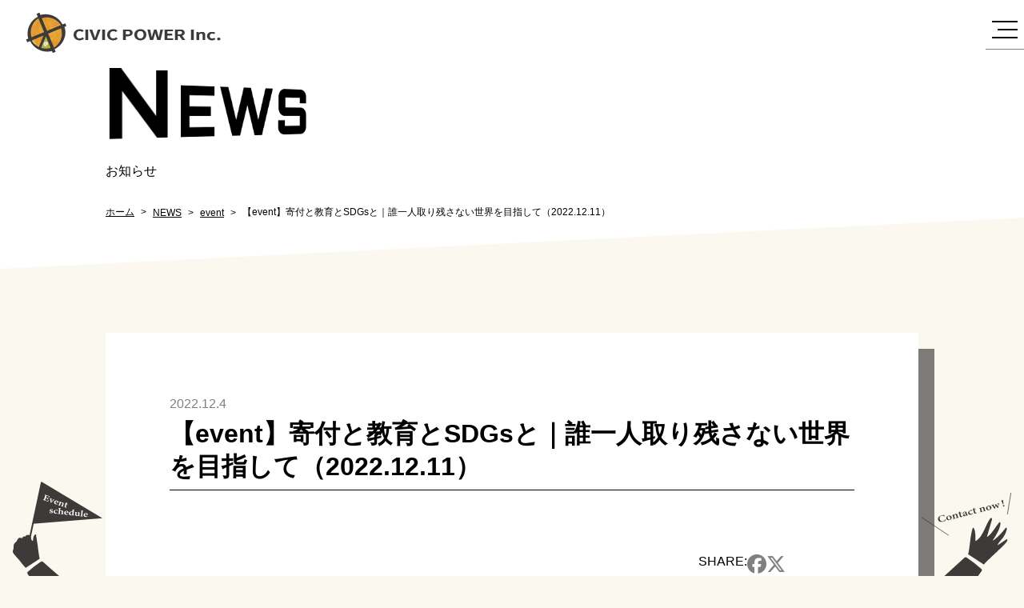

--- FILE ---
content_type: text/html; charset=UTF-8
request_url: https://civicpower.jp/event/236/
body_size: 15629
content:
<!DOCTYPE html>
<html lang="ja">
  <head>
    <!-- Global site tag (gtag.js) - Google Analytics -->
    <script async src="https://www.googletagmanager.com/gtag/js?id=G-J39761M14H"></script>
    <script>
    window.dataLayer = window.dataLayer || [];
    function gtag(){dataLayer.push(arguments);}
    gtag('js', new Date());

    gtag('config', 'G-J39761M14H');
    </script>
    <meta charset="UTF-8">
    <meta http-equiv="X-UA-Compatible" content="IE=edge">
    <meta name="viewport" content="width=device-width, initial-scale=1.0">
    <meta charset="UTF-8">
    <meta http-equiv="X-UA-Compatible" content="IE=edge">
    <meta name="viewport" content="width=device-width, initial-scale=1.0">
    <meta name="description" content="まちも仕事ももっとずっと自由でいい。しびっくぱわーは、企画・運営を一緒になって楽しみながら価値共創し、あらゆる挑戦に寄り添います。">
    <link rel="shortcut icon" href="https://civicpower.jp/favicon.ico">
    <link rel="apple-touch-icon" type="image/png" href="https://civicpower.jp/apple-touch-icon-180x180.png">
    <link rel="icon" type="image/png" href="https://civicpower.jp/icon-192x192.png">
    <link rel="preconnect" href="https://fonts.gstatic.com">
    <link href="https://fonts.googleapis.com/css2?family=Aldrich&amp;display=swap" rel="stylesheet">
    <script>
      var ua = window.navigator.userAgent.toLowerCase();
      var isIE = (ua.indexOf('msie') >= 0 || ua.indexOf('trident') >= 0);
      if (isIE) { alert('お使いのブラウザでは当サイトを閲覧することができません。モダンブラウザでの閲覧をお願いいたします。'); }
    </script>
    <script src="https://cdn.jsdelivr.net/gh/alpinejs/alpine@v2.8.2/dist/alpine.min.js" defer></script>
    <link rel="stylesheet" href="https://cdnjs.cloudflare.com/ajax/libs/fullPage.js/2.9.7/jquery.fullpage.min.css" integrity="sha512-q54FvbV+gGBn+NvgaD4gpJ7w4wrO00DgW7Rx503PIhrf0CuMwLOwbS+bXgOBFSob+6GVy1HDPfaRLJ8w2jiS4g==" crossorigin="anonymous" referrerpolicy="no-referrer" />
    <link href="https://civicpower.jp/wp-civic/wp-content/themes/civic-wp/assets/style.css?20251113" rel="stylesheet">
    <title>【event】寄付と教育とSDGsと｜誰一人取り残さない世界を目指して（2022.12.11） ｜ CIVIC POWER Inc. &#8211; しびっくぱわー</title>
<meta name='robots' content='max-image-preview:large' />
<link rel='dns-prefetch' href='//code.typesquare.com' />
<link rel="alternate" title="oEmbed (JSON)" type="application/json+oembed" href="https://civicpower.jp/wp-json/oembed/1.0/embed?url=https%3A%2F%2Fcivicpower.jp%2Fevent%2F236%2F" />
<link rel="alternate" title="oEmbed (XML)" type="text/xml+oembed" href="https://civicpower.jp/wp-json/oembed/1.0/embed?url=https%3A%2F%2Fcivicpower.jp%2Fevent%2F236%2F&#038;format=xml" />
<style id='wp-img-auto-sizes-contain-inline-css' type='text/css'>
img:is([sizes=auto i],[sizes^="auto," i]){contain-intrinsic-size:3000px 1500px}
/*# sourceURL=wp-img-auto-sizes-contain-inline-css */
</style>
<style id='wp-emoji-styles-inline-css' type='text/css'>

	img.wp-smiley, img.emoji {
		display: inline !important;
		border: none !important;
		box-shadow: none !important;
		height: 1em !important;
		width: 1em !important;
		margin: 0 0.07em !important;
		vertical-align: -0.1em !important;
		background: none !important;
		padding: 0 !important;
	}
/*# sourceURL=wp-emoji-styles-inline-css */
</style>
<style id='wp-block-library-inline-css' type='text/css'>
:root{--wp-block-synced-color:#7a00df;--wp-block-synced-color--rgb:122,0,223;--wp-bound-block-color:var(--wp-block-synced-color);--wp-editor-canvas-background:#ddd;--wp-admin-theme-color:#007cba;--wp-admin-theme-color--rgb:0,124,186;--wp-admin-theme-color-darker-10:#006ba1;--wp-admin-theme-color-darker-10--rgb:0,107,160.5;--wp-admin-theme-color-darker-20:#005a87;--wp-admin-theme-color-darker-20--rgb:0,90,135;--wp-admin-border-width-focus:2px}@media (min-resolution:192dpi){:root{--wp-admin-border-width-focus:1.5px}}.wp-element-button{cursor:pointer}:root .has-very-light-gray-background-color{background-color:#eee}:root .has-very-dark-gray-background-color{background-color:#313131}:root .has-very-light-gray-color{color:#eee}:root .has-very-dark-gray-color{color:#313131}:root .has-vivid-green-cyan-to-vivid-cyan-blue-gradient-background{background:linear-gradient(135deg,#00d084,#0693e3)}:root .has-purple-crush-gradient-background{background:linear-gradient(135deg,#34e2e4,#4721fb 50%,#ab1dfe)}:root .has-hazy-dawn-gradient-background{background:linear-gradient(135deg,#faaca8,#dad0ec)}:root .has-subdued-olive-gradient-background{background:linear-gradient(135deg,#fafae1,#67a671)}:root .has-atomic-cream-gradient-background{background:linear-gradient(135deg,#fdd79a,#004a59)}:root .has-nightshade-gradient-background{background:linear-gradient(135deg,#330968,#31cdcf)}:root .has-midnight-gradient-background{background:linear-gradient(135deg,#020381,#2874fc)}:root{--wp--preset--font-size--normal:16px;--wp--preset--font-size--huge:42px}.has-regular-font-size{font-size:1em}.has-larger-font-size{font-size:2.625em}.has-normal-font-size{font-size:var(--wp--preset--font-size--normal)}.has-huge-font-size{font-size:var(--wp--preset--font-size--huge)}.has-text-align-center{text-align:center}.has-text-align-left{text-align:left}.has-text-align-right{text-align:right}.has-fit-text{white-space:nowrap!important}#end-resizable-editor-section{display:none}.aligncenter{clear:both}.items-justified-left{justify-content:flex-start}.items-justified-center{justify-content:center}.items-justified-right{justify-content:flex-end}.items-justified-space-between{justify-content:space-between}.screen-reader-text{border:0;clip-path:inset(50%);height:1px;margin:-1px;overflow:hidden;padding:0;position:absolute;width:1px;word-wrap:normal!important}.screen-reader-text:focus{background-color:#ddd;clip-path:none;color:#444;display:block;font-size:1em;height:auto;left:5px;line-height:normal;padding:15px 23px 14px;text-decoration:none;top:5px;width:auto;z-index:100000}html :where(.has-border-color){border-style:solid}html :where([style*=border-top-color]){border-top-style:solid}html :where([style*=border-right-color]){border-right-style:solid}html :where([style*=border-bottom-color]){border-bottom-style:solid}html :where([style*=border-left-color]){border-left-style:solid}html :where([style*=border-width]){border-style:solid}html :where([style*=border-top-width]){border-top-style:solid}html :where([style*=border-right-width]){border-right-style:solid}html :where([style*=border-bottom-width]){border-bottom-style:solid}html :where([style*=border-left-width]){border-left-style:solid}html :where(img[class*=wp-image-]){height:auto;max-width:100%}:where(figure){margin:0 0 1em}html :where(.is-position-sticky){--wp-admin--admin-bar--position-offset:var(--wp-admin--admin-bar--height,0px)}@media screen and (max-width:600px){html :where(.is-position-sticky){--wp-admin--admin-bar--position-offset:0px}}

/*# sourceURL=wp-block-library-inline-css */
</style><style id='global-styles-inline-css' type='text/css'>
:root{--wp--preset--aspect-ratio--square: 1;--wp--preset--aspect-ratio--4-3: 4/3;--wp--preset--aspect-ratio--3-4: 3/4;--wp--preset--aspect-ratio--3-2: 3/2;--wp--preset--aspect-ratio--2-3: 2/3;--wp--preset--aspect-ratio--16-9: 16/9;--wp--preset--aspect-ratio--9-16: 9/16;--wp--preset--color--black: #000000;--wp--preset--color--cyan-bluish-gray: #abb8c3;--wp--preset--color--white: #ffffff;--wp--preset--color--pale-pink: #f78da7;--wp--preset--color--vivid-red: #cf2e2e;--wp--preset--color--luminous-vivid-orange: #ff6900;--wp--preset--color--luminous-vivid-amber: #fcb900;--wp--preset--color--light-green-cyan: #7bdcb5;--wp--preset--color--vivid-green-cyan: #00d084;--wp--preset--color--pale-cyan-blue: #8ed1fc;--wp--preset--color--vivid-cyan-blue: #0693e3;--wp--preset--color--vivid-purple: #9b51e0;--wp--preset--gradient--vivid-cyan-blue-to-vivid-purple: linear-gradient(135deg,rgb(6,147,227) 0%,rgb(155,81,224) 100%);--wp--preset--gradient--light-green-cyan-to-vivid-green-cyan: linear-gradient(135deg,rgb(122,220,180) 0%,rgb(0,208,130) 100%);--wp--preset--gradient--luminous-vivid-amber-to-luminous-vivid-orange: linear-gradient(135deg,rgb(252,185,0) 0%,rgb(255,105,0) 100%);--wp--preset--gradient--luminous-vivid-orange-to-vivid-red: linear-gradient(135deg,rgb(255,105,0) 0%,rgb(207,46,46) 100%);--wp--preset--gradient--very-light-gray-to-cyan-bluish-gray: linear-gradient(135deg,rgb(238,238,238) 0%,rgb(169,184,195) 100%);--wp--preset--gradient--cool-to-warm-spectrum: linear-gradient(135deg,rgb(74,234,220) 0%,rgb(151,120,209) 20%,rgb(207,42,186) 40%,rgb(238,44,130) 60%,rgb(251,105,98) 80%,rgb(254,248,76) 100%);--wp--preset--gradient--blush-light-purple: linear-gradient(135deg,rgb(255,206,236) 0%,rgb(152,150,240) 100%);--wp--preset--gradient--blush-bordeaux: linear-gradient(135deg,rgb(254,205,165) 0%,rgb(254,45,45) 50%,rgb(107,0,62) 100%);--wp--preset--gradient--luminous-dusk: linear-gradient(135deg,rgb(255,203,112) 0%,rgb(199,81,192) 50%,rgb(65,88,208) 100%);--wp--preset--gradient--pale-ocean: linear-gradient(135deg,rgb(255,245,203) 0%,rgb(182,227,212) 50%,rgb(51,167,181) 100%);--wp--preset--gradient--electric-grass: linear-gradient(135deg,rgb(202,248,128) 0%,rgb(113,206,126) 100%);--wp--preset--gradient--midnight: linear-gradient(135deg,rgb(2,3,129) 0%,rgb(40,116,252) 100%);--wp--preset--font-size--small: 13px;--wp--preset--font-size--medium: 20px;--wp--preset--font-size--large: 36px;--wp--preset--font-size--x-large: 42px;--wp--preset--spacing--20: 0.44rem;--wp--preset--spacing--30: 0.67rem;--wp--preset--spacing--40: 1rem;--wp--preset--spacing--50: 1.5rem;--wp--preset--spacing--60: 2.25rem;--wp--preset--spacing--70: 3.38rem;--wp--preset--spacing--80: 5.06rem;--wp--preset--shadow--natural: 6px 6px 9px rgba(0, 0, 0, 0.2);--wp--preset--shadow--deep: 12px 12px 50px rgba(0, 0, 0, 0.4);--wp--preset--shadow--sharp: 6px 6px 0px rgba(0, 0, 0, 0.2);--wp--preset--shadow--outlined: 6px 6px 0px -3px rgb(255, 255, 255), 6px 6px rgb(0, 0, 0);--wp--preset--shadow--crisp: 6px 6px 0px rgb(0, 0, 0);}:where(.is-layout-flex){gap: 0.5em;}:where(.is-layout-grid){gap: 0.5em;}body .is-layout-flex{display: flex;}.is-layout-flex{flex-wrap: wrap;align-items: center;}.is-layout-flex > :is(*, div){margin: 0;}body .is-layout-grid{display: grid;}.is-layout-grid > :is(*, div){margin: 0;}:where(.wp-block-columns.is-layout-flex){gap: 2em;}:where(.wp-block-columns.is-layout-grid){gap: 2em;}:where(.wp-block-post-template.is-layout-flex){gap: 1.25em;}:where(.wp-block-post-template.is-layout-grid){gap: 1.25em;}.has-black-color{color: var(--wp--preset--color--black) !important;}.has-cyan-bluish-gray-color{color: var(--wp--preset--color--cyan-bluish-gray) !important;}.has-white-color{color: var(--wp--preset--color--white) !important;}.has-pale-pink-color{color: var(--wp--preset--color--pale-pink) !important;}.has-vivid-red-color{color: var(--wp--preset--color--vivid-red) !important;}.has-luminous-vivid-orange-color{color: var(--wp--preset--color--luminous-vivid-orange) !important;}.has-luminous-vivid-amber-color{color: var(--wp--preset--color--luminous-vivid-amber) !important;}.has-light-green-cyan-color{color: var(--wp--preset--color--light-green-cyan) !important;}.has-vivid-green-cyan-color{color: var(--wp--preset--color--vivid-green-cyan) !important;}.has-pale-cyan-blue-color{color: var(--wp--preset--color--pale-cyan-blue) !important;}.has-vivid-cyan-blue-color{color: var(--wp--preset--color--vivid-cyan-blue) !important;}.has-vivid-purple-color{color: var(--wp--preset--color--vivid-purple) !important;}.has-black-background-color{background-color: var(--wp--preset--color--black) !important;}.has-cyan-bluish-gray-background-color{background-color: var(--wp--preset--color--cyan-bluish-gray) !important;}.has-white-background-color{background-color: var(--wp--preset--color--white) !important;}.has-pale-pink-background-color{background-color: var(--wp--preset--color--pale-pink) !important;}.has-vivid-red-background-color{background-color: var(--wp--preset--color--vivid-red) !important;}.has-luminous-vivid-orange-background-color{background-color: var(--wp--preset--color--luminous-vivid-orange) !important;}.has-luminous-vivid-amber-background-color{background-color: var(--wp--preset--color--luminous-vivid-amber) !important;}.has-light-green-cyan-background-color{background-color: var(--wp--preset--color--light-green-cyan) !important;}.has-vivid-green-cyan-background-color{background-color: var(--wp--preset--color--vivid-green-cyan) !important;}.has-pale-cyan-blue-background-color{background-color: var(--wp--preset--color--pale-cyan-blue) !important;}.has-vivid-cyan-blue-background-color{background-color: var(--wp--preset--color--vivid-cyan-blue) !important;}.has-vivid-purple-background-color{background-color: var(--wp--preset--color--vivid-purple) !important;}.has-black-border-color{border-color: var(--wp--preset--color--black) !important;}.has-cyan-bluish-gray-border-color{border-color: var(--wp--preset--color--cyan-bluish-gray) !important;}.has-white-border-color{border-color: var(--wp--preset--color--white) !important;}.has-pale-pink-border-color{border-color: var(--wp--preset--color--pale-pink) !important;}.has-vivid-red-border-color{border-color: var(--wp--preset--color--vivid-red) !important;}.has-luminous-vivid-orange-border-color{border-color: var(--wp--preset--color--luminous-vivid-orange) !important;}.has-luminous-vivid-amber-border-color{border-color: var(--wp--preset--color--luminous-vivid-amber) !important;}.has-light-green-cyan-border-color{border-color: var(--wp--preset--color--light-green-cyan) !important;}.has-vivid-green-cyan-border-color{border-color: var(--wp--preset--color--vivid-green-cyan) !important;}.has-pale-cyan-blue-border-color{border-color: var(--wp--preset--color--pale-cyan-blue) !important;}.has-vivid-cyan-blue-border-color{border-color: var(--wp--preset--color--vivid-cyan-blue) !important;}.has-vivid-purple-border-color{border-color: var(--wp--preset--color--vivid-purple) !important;}.has-vivid-cyan-blue-to-vivid-purple-gradient-background{background: var(--wp--preset--gradient--vivid-cyan-blue-to-vivid-purple) !important;}.has-light-green-cyan-to-vivid-green-cyan-gradient-background{background: var(--wp--preset--gradient--light-green-cyan-to-vivid-green-cyan) !important;}.has-luminous-vivid-amber-to-luminous-vivid-orange-gradient-background{background: var(--wp--preset--gradient--luminous-vivid-amber-to-luminous-vivid-orange) !important;}.has-luminous-vivid-orange-to-vivid-red-gradient-background{background: var(--wp--preset--gradient--luminous-vivid-orange-to-vivid-red) !important;}.has-very-light-gray-to-cyan-bluish-gray-gradient-background{background: var(--wp--preset--gradient--very-light-gray-to-cyan-bluish-gray) !important;}.has-cool-to-warm-spectrum-gradient-background{background: var(--wp--preset--gradient--cool-to-warm-spectrum) !important;}.has-blush-light-purple-gradient-background{background: var(--wp--preset--gradient--blush-light-purple) !important;}.has-blush-bordeaux-gradient-background{background: var(--wp--preset--gradient--blush-bordeaux) !important;}.has-luminous-dusk-gradient-background{background: var(--wp--preset--gradient--luminous-dusk) !important;}.has-pale-ocean-gradient-background{background: var(--wp--preset--gradient--pale-ocean) !important;}.has-electric-grass-gradient-background{background: var(--wp--preset--gradient--electric-grass) !important;}.has-midnight-gradient-background{background: var(--wp--preset--gradient--midnight) !important;}.has-small-font-size{font-size: var(--wp--preset--font-size--small) !important;}.has-medium-font-size{font-size: var(--wp--preset--font-size--medium) !important;}.has-large-font-size{font-size: var(--wp--preset--font-size--large) !important;}.has-x-large-font-size{font-size: var(--wp--preset--font-size--x-large) !important;}
/*# sourceURL=global-styles-inline-css */
</style>

<style id='classic-theme-styles-inline-css' type='text/css'>
/*! This file is auto-generated */
.wp-block-button__link{color:#fff;background-color:#32373c;border-radius:9999px;box-shadow:none;text-decoration:none;padding:calc(.667em + 2px) calc(1.333em + 2px);font-size:1.125em}.wp-block-file__button{background:#32373c;color:#fff;text-decoration:none}
/*# sourceURL=/wp-includes/css/classic-themes.min.css */
</style>
<link rel='stylesheet' id='vlp-public-css' href='https://civicpower.jp/wp-civic/wp-content/plugins/visual-link-preview/dist/public.css?ver=2.2.5' type='text/css' media='all' />
<script type="text/javascript" src="https://civicpower.jp/wp-civic/wp-includes/js/jquery/jquery.min.js?ver=3.7.1" id="jquery-core-js"></script>
<script type="text/javascript" src="https://civicpower.jp/wp-civic/wp-includes/js/jquery/jquery-migrate.min.js?ver=3.4.1" id="jquery-migrate-js"></script>
<script type="text/javascript" src="//code.typesquare.com/static/ZDbTe4IzCko%253D/ts307f.js?fadein=0&amp;ver=2.0.4" id="typesquare_std-js"></script>
<link rel="https://api.w.org/" href="https://civicpower.jp/wp-json/" /><link rel="alternate" title="JSON" type="application/json" href="https://civicpower.jp/wp-json/wp/v2/posts/7348" /><link rel="EditURI" type="application/rsd+xml" title="RSD" href="https://civicpower.jp/wp-civic/xmlrpc.php?rsd" />
<meta name="generator" content="WordPress 6.9" />
<link rel="canonical" href="https://civicpower.jp/event/236/" />
<link rel='shortlink' href='https://civicpower.jp/?p=7348' />
<!-- Analytics by WP-Statistics v13.1.1 - https://wp-statistics.com/ -->

<meta property="og:site_name" content="CIVIC POWER Inc. - しびっくぱわー">
<meta property="og:title" content="【event】寄付と教育とSDGsと｜誰一人取り残さない世界を目指して（2022.12.11） ｜ CIVIC POWER Inc. &#8211; しびっくぱわー">
<meta property="og:description" content="まちも仕事ももっとずっと自由でいい。しびっくぱわーは、企画・運営を一緒になって楽しみながら価値共創し、あらゆる挑戦に寄り添います。">
<meta property="og:type" content="article">
<meta property="og:url" content="https://civicpower.jp/event/236/">
<meta property="og:image" content="https://civicpower.jp/wp-civic/wp-content/uploads/2022/11/315439470_670080574738316_6636022208420751785_n-1024x576.png">
<meta name="twitter:card" content="summary_large_image">
<meta property="og:locale" content="ja_JP">
  <link rel='stylesheet' id='su-shortcodes-css' href='https://civicpower.jp/wp-civic/wp-content/plugins/shortcodes-ultimate/includes/css/shortcodes.css?ver=5.10.2' type='text/css' media='all' />
</head>

      <body class="news">
    
    <div x-data="TheMenu()">
      <header class="the-header"><a class="the-header-logo" href="https://civicpower.jp/"><img src="https://civicpower.jp/wp-civic/wp-content/themes/civic-wp/assets/images/global/logo@2x.png" srcset="https://civicpower.jp/wp-civic/wp-content/themes/civic-wp/assets/images/global/logo.png 1x" alt="CIVIC POWER Inc."></a>
        <div class="the-header-open" @click="oepn()">
          <button><span></span><span></span><span></span></button>
        </div>
      </header>
      <div class="the-menu">
        <div class="the-menu-container" :class="{ 'is-active': isOpen }">
          <div class="the-menu-wrapper">
            <div class="the-menu-header">
              <button class="the-menu-close" @click="close()"></button>
            </div>
            <div class="the-menu-body">
              <ul class="the-menu-list">
                <li>
                  <a class="the-menu-link" href="https://civicpower.jp">
                    <div class="text-perspective text-perspective-strong">HOME</div>
                  </a>
                </li>
                <li>
                  <a class="the-menu-link" href="https://civicpower.jp/contents/">
                    <div class="text-perspective text-perspective-strong">CONTENTS</div>
                  </a>
                </li>
                <li>
                  <a class="the-menu-link" href="https://civicpower.jp/stories/">
                    <div class="text-perspective text-perspective-strong">STORIES</div>
                  </a>
                </li>
                <li>
                  <a class="the-menu-link" href="https://civicpower.jp/members/">
                    <div class="text-perspective text-perspective-strong">MEMBERS</div>
                  </a>
                </li>
                <li>
                  <a class="the-menu-link" href="https://civicpower.jp/news/">
                    <div class="text-perspective text-perspective-strong">NEWS</div>
                  </a>
                </li>
                <li>
                  <a class="the-menu-link" href="https://civicpower.jp/company/">
                    <div class="text-perspective text-perspective-strong">COMPANY</div>
                  </a>
                </li>
                <li>
                  <a class="the-menu-link" href="https://civicpower.jp/contact/">
                    <div class="text-perspective text-perspective-strong">CONTACT</div>
                  </a>
                </li>
                <li>
                  <a class="the-menu-link" href="https://calendar.google.com/calendar/u/0/embed?src=c_dacfd521387d9b20f2a98266affd8e08e0fcf7e9ad247c213ff38e653166c50b@group.calendar.google.com&amp;ctz=Asia/Tokyo" target="_blank">
                    <div class="text-perspective text-perspective-strong">EVENT SCHEDULE</div>
                  </a>
                </li>
              </ul>

              <div class="list-sns list-sns--white list-sns--large">
                <a href="https://www.facebook.com/civicpower.inc" target="_blank">
                  <i class="fa-brands fa-facebook"></i>
                </a>
                <a href="https://www.instagram.com/civicpower_tsukuba/" target="_blank">
                  <i class="fa-brands fa-instagram"></i>
                </a>
                <a href="https://twitter.com/civicpower_inc" target="_blank">
                  <i class="fa-brands fa-x-twitter"></i>
                </a>
              </div>

              <div class="the-menu-services">
                <a class="the-menu-service-logo" href="https://civicpower.jp/tsukubaplacelab/" target="_blank"><img src="https://civicpower.jp/wp-civic/wp-content/themes/civic-wp/assets/images/global/place-lab.png"></a>
                <a class="the-menu-service-logo" href="https://civicpower.jp/seikouudoku/" target="_blank"><img src="https://civicpower.jp/wp-civic/wp-content/themes/civic-wp/assets/images/global/seikoudoku.svg"></a>
                <a class="the-menu-service-logo" href="https://www.open-lab.shop/" target="_blank"><img src="https://civicpower.jp/wp-civic/wp-content/themes/civic-wp/assets/images/global/open-lab.png"></a>
                <a class="the-menu-service-logo" href="https://civicpower.jp/helloworld/" target="_blank"><img src="https://civicpower.jp/wp-civic/wp-content/themes/civic-wp/assets/images/global/hello-world.monotone.png"></a>
                <a class="the-menu-service-logo" href="https://civicpower.jp/helloworld/hellobusiness-2025autumn/" target="_blank"><img src="https://civicpower.jp/wp-civic/wp-content/themes/civic-wp/assets/images/global/hellobusiness.png"></a>
              </div>
            </div>
          </div>
        </div>
      </div>
    </div>
<main>
  <div class="the-page-header">
    <div class="container">
      <div class="text-title the-page-header-title" x-data="Observer()" x-init="observe($el, target =&gt; target.classList.add('is-animated'))">
        <div class="text-title-main">
          <h1 class="text-perspective text-perspective-middle">NEWS</h1>
        </div>
        <p class="text-title-sub">お知らせ</p>
      </div>
      <ul class="breadcrumb"><li><a href="https://civicpower.jp">ホーム</a></li><li><a href="https://civicpower.jp/news/">NEWS</a></li><li><a href="https://civicpower.jp/news/event/">event</a></li><li>【event】寄付と教育とSDGsと｜誰一人取り残さない世界を目指して（2022.12.11）</li></ul>    </div>
  </div>

  <div class="container">
          <article class="block-paper">
        <header class="block-paper-header">
          <time class="news-post-date">2022.12.4</time>
          <h2 class="block-paper-title">【event】寄付と教育とSDGsと｜誰一人取り残さない世界を目指して（2022.12.11）</h2>
        </header>

        <div class="block-paper-body">
          <div class="news-post-share-links">
            <p>SHARE:</p>
            <div class="list-sns list-sns--gray">
              <a href="http://www.facebook.com/share.php?u=https://civicpower.jp/event/236/" target="_blank"><i class="fa-brands fa-facebook"></i></a>
              <a href="https://twitter.com/share?url=https://civicpower.jp/event/236/&amp;text=【event】寄付と教育とSDGsと｜誰一人取り残さない世界を目指して（2022.12.11）" target="_blank"><i class="fa-brands fa-x-twitter"></i></a>
            </div>
          </div>

                      <img class="news-post-eyecatch" src="https://civicpower.jp/wp-civic/wp-content/uploads/2022/11/315439470_670080574738316_6636022208420751785_n-1024x576.png">
                    <section class="block-entry wysiwyg">
            <p><span style="font-weight: 400;"><a href="https://civicpower.jp/" target="_blank" rel="noopener">株式会社しびっくぱわー</a>は、2022年5月から、働く人を支援する場「<a href="https://co-en.space/" target="_blank" rel="noopener">co-en</a>」のイベント企画運営に携わっています。</span></p>
<h3>今回はSDGsをテーマにトークセッションを実施します！</h3>
<p>12月は「<a href="https://giving12.jp/" target="_blank" rel="noopener"><strong>寄付月間</strong></a>」です。<br />
寄付は欲しい未来への、自分の意志。<br />
個人の寄付、企業の寄付、お金だけじゃない色々な寄付。<br />
いったい「寄付」ってなんだろう。<br />
どんな事ができるんだろう。<br />
“誰一人取り残さない世界を目指して” わたしたちに何ができるのか考えるイベントを開催します！</p>
<p>※ <a href="https://giving12.jp/" target="_blank" rel="noopener"><strong>寄付月間（Giving December）</strong></a>とは、「欲しい未来へ、寄付を贈ろう。」を合言葉に毎年12月の１ケ月間、全国規模で行われる啓発キャンペーンのことです。<br />
<iframe title="寄付月間PV「寄付するあなたを誇りに思う」" width="500" height="281" src="https://www.youtube.com/embed/1F993N2ynes?feature=oembed" frameborder="0" allow="accelerometer; autoplay; clipboard-write; encrypted-media; gyroscope; picture-in-picture; web-share" referrerpolicy="strict-origin-when-cross-origin" allowfullscreen></iframe></p>
<p>本イベントでは4つの企画を実施します🔥<br />
① スペシャルゲストとして、<a href="https://learningforall.or.jp/" target="_blank" rel="noopener">認定特定非営利活動法人Learning for All</a> 代表理事 李炯植さんと<a href="https://jcne.or.jp/" target="_blank" rel="noopener">公益財団法人 日本非営利組織評価センター</a>&nbsp;業務執行理事 山田泰久さんをお招きし、<strong>パネルディスカッション</strong>を実施します！<br />
② 実際に<strong>こどもの未来を描くサポートをしている団体から活動ピッチ</strong>をしていただきます。オープンマイクの時間も設けていますので、飛び入りピッチも大歓迎！<br />
③ つくば市や近隣地域の子ども食堂や子ども支援拠点に通っているこどもたちへ<strong>プレゼント</strong>を届けます。我々の想いに共感してくださった方々にご協力いただいております！<br />
④ <strong>フードパントリー</strong>を実施し、食品を無料配布いたします！</p>
<p>2時間の中にさまざまなコンテンツをぎゅぎゅっと詰め込んだ豪華なイベントとなっております。<br />
みなさんぜひお気軽に、co-enにお越しください😊</p>
<div class="su-button-center"><a href="https://co-en-event08.peatix.com/" class="su-button su-button-style-flat" style="color:#ffffff;background-color:#246056;border-color:#1d4d45;border-radius:10px;-moz-border-radius:10px;-webkit-border-radius:10px" target="_blank" rel="noopener noreferrer"><span style="color:#ffffff;padding:0px 38px;font-size:27px;line-height:54px;border-color:#669089;border-radius:10px;-moz-border-radius:10px;-webkit-border-radius:10px;text-shadow:0px 0px 0px #000000;-moz-text-shadow:0px 0px 0px #000000;-webkit-text-shadow:0px 0px 0px #000000"> お申し込みはこちらから</span></a></div>
<div>
<h3>⏰ 日時</h3>
<div style="margin-left: 1em; text-indent: -1em;">12/11(日) 13:00〜15:00<br />
12:45〜13:00　開場 / 受付<br />
13:00〜13:10　オープニング<br />
13:10〜13:25　ゲスト自己紹介 / 事業紹介（7分×2名）<br />
13:25〜13:50　地域活動団体プレゼン（7分×3団体）<br />
13:50〜14:50　パネルディスカッション / QA<br />
14:50〜15:00　クロージング<br />
＊トークセッションと同時並行してフードパントリーも開催！</div>
</div>
<div>
<h3>💻 場所</h3>
<p>会場：co-en（茨城県つくば市吾妻1-10-1 つくばセンタービル1F）※ 50名限定！<br />
オンライン：Zoom　※ 申込いただいた方に、後日メールにて参加リンクをお送りさせていただきます。</p>
</div>
<div>
<h3>💰参加費</h3>
<div style="margin-left: 1em; text-indent: -1em;">無料</div>
</div>
<div>
<h3>👬 登壇者</h3>
<p>▶︎スペシャルゲスト</p>
<div style="margin-left: 1em; text-indent: -1em;">
<div class="x11i5rnm xat24cr x1mh8g0r x1vvkbs xtlvy1s"><span class="x3nfvp2 x1j61x8r x1fcty0u xdj266r xhhsvwb xat24cr xgzva0m xxymvpz xlup9mm x1kky2od"><img decoding="async" src="https://static.xx.fbcdn.net/images/emoji.php/v9/t8b/2/16/1f64b_200d_2642.png" alt="🙋‍♂" width="16" height="16"></span>&nbsp;<strong>李 炯植さん（<a href="https://learningforall.or.jp/" target="_blank" rel="noopener">認定特定非営利活動法人Learning for All</a> 代表理事）</strong><br />
1990年兵庫県生まれ。東京大学教育学部卒業。東京大学大学院教育学研究科修了。2014年に<strong><a href="https://learningforall.or.jp/" target="_blank" rel="noopener">認定特定非営利活動法人Learning for All</a> </strong>を設立、同法人代表理事に就任。これまでにのべ10,500人以上の困難を抱えた子どもへの無償の学習支援や居場所支援を行っている。全国子どもの貧困・教育支援団体協議会 副代表理事。<a href="https://forbesjapan.com/articles/detail/22705" target="_blank" rel="noopener">2018年「Forbes JAPAN 30 under 30」</a>に選出。</div>
<div>&nbsp;</div>
<div class="x11i5rnm xat24cr x1mh8g0r x1vvkbs xtlvy1s"><span class="x3nfvp2 x1j61x8r x1fcty0u xdj266r xhhsvwb xat24cr xgzva0m xxymvpz xlup9mm x1kky2od"><img decoding="async" src="https://static.xx.fbcdn.net/images/emoji.php/v9/t8b/2/16/1f64b_200d_2642.png" alt="🙋‍♂" width="16" height="16"></span>&nbsp;<strong>山田 泰久さん（<a href="https://jcne.or.jp/" target="_blank" rel="noopener">公益財団法人 日本非営利組織評価センター</a> 業務執行理事）</strong><br />
群馬県高崎市出身、慶應義塾大学文学部卒（フランス文学専攻）。1996年日本財団に入会。2009年から<strong><a href="https://fields.canpan.info/" target="_blank" rel="noopener">公益コミュニティサイト「CANPAN」</a></strong>の担当になり、NPO×情報発信、助成金、IT活用、寄付をテーマに様々なNPO支援の活動に取り組む。2016年4月、（一財）<strong><a href="https://jcne.or.jp/" target="_blank" rel="noopener">非営利組織評価センター</a>（JCNE）</strong>の設立とともに、業務執行理事に就任し、非営利組織の組織評価・認証制度の普及にも取り組んでいる。（2022年11月公益法人化、名称変更）その他、2021年より寄付月間共同事務局事務局長を務める。</div>
</div>
<div>
<div>&nbsp;</div>
<div>
<p>▶︎全体進行</p>
<div style="margin-left: 1em; text-indent: -1em;">🙋‍♂️&nbsp;<strong>堀下 恭平（<a href="https://civicpower.jp/" target="_blank" rel="noopener">株式会社しびっくぱわー</a> 代表取締役）</strong><br />
1990年熊本県生まれ。つくば市在住。東日本大震災をきっかけに2011年春から学生だけでコミュニティカフェを創設。カフェで出会った仲間と下妻市や水戸市、横浜市などの商店街活性化に参画し大学を休学。世界一周の後に京都へ移住。関西を中心に行政計画策定支援で最初の起業。つくばに戻り大学生をしながら、2016年12月<strong>あらゆる挑戦を応援する場 <a href="https://tsukubaplacelab.com/" target="_blank" rel="noopener">Tsukuba Place Lab</a></strong>を創業。5年半で企画運営したイベントは1,700回以上、利用者17,000人以上。2018年10月<strong>つくば駅前コワーキング<a href="https://www.facebook.com/upTsukuba" target="_blank" rel="noopener">up Tsukuba</a></strong>を創業。2021年4月から<strong><a href="https://tsukuba-stapa.jp/" target="_blank" rel="noopener">つくばスタートアップパーク</a></strong>を運営。<strong>「迷ったら全部やる」がモットーで「成功するまで続ければ失敗しない」が信念</strong>。令和元年度茨城県表彰 新しいいばらきづくり表彰 産業振興 受賞。総務省認定 地域力創造アドバイザー。</div>
<div>&nbsp;</div>
</div>
</div>
<div>
<h3>🚩 パネル展示</h3>
<p>※ パネル展示をご希望の方は、メール（info@civicpower.jp）よりご応募ください！</p></div>
<div>&nbsp;</div>
<div>
<div>
<h3>💡 <a href="https://co-en.space/" target="_blank" rel="noopener">co-en</a>とは？</h3>
<div style="margin-left: 1em;"><strong>多様な人が集い、さまざまなチャレンジが生まれるつくばの交流拠点</strong>。 多様な働き方や活動をサポートするワークスペース。地域で取れた食材を使った料理や世界、日本中のお酒が飲める、子どもから大人まで一緒に楽しめるカフェ＆バー。さまざまな人がチャレンジできる場、多くの人が集まり交流が生まれるシェアキッチンやイベントスペースなど、<strong>つくばを拠点に成長する企業や活動する人々を応援します</strong>。</div>
</div>
</div>
</div>
<p>&nbsp;<br />
<div class="su-box su-box-style-default" id="" style="border-color:#9c9c9c;border-radius:10px"><div class="su-box-title" style="background-color:#cfcfcf;color:#ffffff;border-top-left-radius:8px;border-top-right-radius:8px">イベントカレンダー公開中！</div><div class="su-box-content su-u-clearfix su-u-trim" style="border-bottom-left-radius:8px;border-bottom-right-radius:8px">しびっくぱわーでは、セミナー、アイデアソン、絵画教室、実験教室など、毎月さまざまなイベントを開催しています。開催されるイベントが一目でわかるイベントカレンダーを公開しています！イベント詳細やお申し込みリンクはカレンダー詳細に入れていますので、ぜひチェックしてみてください✨</p>
<p>カレンダーはこちら👉<a href="https://calendar.google.com/calendar/u/0/embed?src=c_dacfd521387d9b20f2a98266affd8e08e0fcf7e9ad247c213ff38e653166c50b@group.calendar.google.com&amp;ctz=Asia/Tokyo" target="_blank" rel="noopener"><img decoding="async" class="alignnone wp-image-6541" src="https://civicpower.jp/wp-civic/wp-content/uploads/2022/10/7d10ec60eae6e8d2168056d796da05f3.png" alt="" width="45" height="45" srcset="https://civicpower.jp/wp-civic/wp-content/uploads/2022/10/7d10ec60eae6e8d2168056d796da05f3.png 256w, https://civicpower.jp/wp-civic/wp-content/uploads/2022/10/7d10ec60eae6e8d2168056d796da05f3-150x150.png 150w" sizes="(max-width: 45px) 100vw, 45px" /></a></div></div>
          </section>

          <div class="news-post-large-share-links">
            <p>SHARE:</p>
            <div class="list-sns list-sns--large">
              <a href="http://www.facebook.com/share.php?u=https://civicpower.jp/event/236/" target="_blank"><i class="fa-brands fa-facebook"></i></a>
              <a href="https://twitter.com/share?url=https://civicpower.jp/event/236/&amp;text=【event】寄付と教育とSDGsと｜誰一人取り残さない世界を目指して（2022.12.11）" target="_blank"><i class="fa-brands fa-x-twitter"></i></a>
            </div>
          </div>
        </div>

        <footer class="news-post-footer block-paper-footer"><a class="news-post-btn button-outline" href="https://civicpower.jp/news">NEWS一覧へ戻る</a></footer>
      </article>
      </div>
</main>

    <footer class="the-footer 
      is-diagonal    ">
      <a class="the-footer-event-schedule" x-data="{ isAnimated: false }" x-init="() =&gt; setTimeout(() =&gt; isAnimated = true, 100)" :class="{ 'is-animated': isAnimated }" href="https://calendar.google.com/calendar/u/0/embed?src=c_dacfd521387d9b20f2a98266affd8e08e0fcf7e9ad247c213ff38e653166c50b@group.calendar.google.com&amp;ctz=Asia/Tokyo" target="_blank">
        <img src="https://civicpower.jp/wp-civic/wp-content/themes/civic-wp/assets/images/global/event-schedule-hand.svg" alt="Event Schedule">
      </a>
      <button class="the-footer-contact" x-data="{ isAnimated: false }" x-init="() =&gt; setTimeout(() =&gt; isAnimated = true, 100)" :class="{ 'is-animated': isAnimated }" @click="$store.modal.open()">
        <img src="https://civicpower.jp/wp-civic/wp-content/themes/civic-wp/assets/images/global/contact.svg" alt="Contact now!">
      </button>
      <div class="the-footer-inner">
        <div class="container">
          <div class="the-footer-block">
            <img class="the-footer-logo1" src="https://civicpower.jp/wp-civic/wp-content/themes/civic-wp/assets/images/global/logo@2x.png" alt="CIVIC POWER Inc.">
            <div class="the-footer-name">株式会社しびっくぱわー</div>
            <div class="the-footer-address">〒305-0005<br>茨城県つくば市天久保3-21-3星谷ビル2-A</div>
            <div class="list-sns list-sns--large">
              <a href="https://www.facebook.com/civicpower.inc" target="_blank">
                <i class="fa-brands fa-facebook"></i>
              </a>
              <a href="https://www.instagram.com/civicpower_tsukuba/" target="_blank">
                <i class="fa-brands fa-instagram"></i>
              </a>
              <a href="https://twitter.com/civicpower_inc" target="_blank">
                <i class="fa-brands fa-x-twitter"></i>
              </a>
            </div>
          </div>
          <div class="the-footer-block">
            <div class="the-footer-sitemap">
              <a class="the-footer-link" href="https://civicpower.jp/contents/">
                <div class="text-perspective text-perspective-strong">CONTENTS</div>
              </a>
              <a class="the-footer-link" href="https://civicpower.jp/stories/">
                <div class="text-perspective text-perspective-strong">STORIES</div>
              </a>
              <a class="the-footer-link" href="https://civicpower.jp/members/">
                <div class="text-perspective text-perspective-strong">MEMBERS</div>
              </a>
              <a class="the-footer-link" href="https://civicpower.jp/news/">
                <div class="text-perspective text-perspective-strong">NEWS</div>
              </a>
              <a class="the-footer-link" href="https://civicpower.jp/company/">
                <div class="text-perspective text-perspective-strong">COMPANY</div>
              </a>
              <a class="the-footer-link" href="https://civicpower.jp/contact/">
                <div class="text-perspective text-perspective-strong">CONTACT</div>
              </a>
            </div>
            <div class="the-footer-services">
              <a class="the-footer-service-logo" href="https://civicpower.jp/tsukubaplacelab/" target="_blank"><img src="https://civicpower.jp/wp-civic/wp-content/themes/civic-wp/assets/images/global/place-lab.png"></a>
              <a class="the-footer-service-logo" href="https://civicpower.jp/seikouudoku/" target="_blank"><img src="https://civicpower.jp/wp-civic/wp-content/themes/civic-wp/assets/images/global/seikoudoku.svg"></a>
              <a class="the-footer-service-logo" href="https://www.open-lab.shop/" target="_blank"><img src="https://civicpower.jp/wp-civic/wp-content/themes/civic-wp/assets/images/global/open-lab.png"></a>
              <a class="the-footer-service-logo" href="https://civicpower.jp/helloworld/" target="_blank"><img src="https://civicpower.jp/wp-civic/wp-content/themes/civic-wp/assets/images/global/hello-world.webp"></a>
              <a class="the-footer-service-logo" href="https://civicpower.jp/helloworld/hellobusiness-2025autumn/" target="_blank"><img src="https://civicpower.jp/wp-civic/wp-content/themes/civic-wp/assets/images/global/hellobusiness.png"></a>
            </div>
          </div>
        </div>
        <div class="container">
          <div class="the-footer-copyright">©︎ CIVIC POWER Inc. All Right Reserved.</div>
        </div>
      </div>
    </footer>

    <template x-data x-if="$store.modal.isOpen">
            <div class="modal-contact" x-transition:enter="modal-contact-enter" x-transition:enter-start="modal-contact-enter-start" x-transition:enter-end="modal-contact-enter-end" x-transition:leave="modal-contact-leave" x-transition:leave-start="modal-contact-leave-start" x-transition:leave-end="modal-contact-leave-end" x-data="Mail()" x-init='initialize([{"id":1,"name":"\u30b9\u30bf\u30fc\u30c8\u30a2\u30c3\u30d7\u30a8\u30b3\u30b7\u30b9\u30c6\u30e0\u91b8\u6210\u30d7\u30e9\u30f3"},{"id":2,"name":"\u30af\u30e9\u30a6\u30c9\u30d5\u30a1\u30f3\u30c7\u30a3\u30f3\u30b0\u30b5\u30dd\u30fc\u30c8\u30d7\u30e9\u30f3"},{"id":3,"name":"HP\/EC\u30b5\u30a4\u30c8\u4f5c\u6210\u30d7\u30e9\u30f3"},{"id":4,"name":"\u30a4\u30d9\u30f3\u30c8\u4f01\u753b\u904b\u55b6\u30d7\u30e9\u30f3"},{"id":5,"name":"\u52d5\u753b\u914d\u4fe1\u30b5\u30dd\u30fc\u30c8\u30d7\u30e9\u30f3"},{"id":6,"name":"\u8b1b\u6f14\u30fb\u7814\u4fee\u30d7\u30e9\u30f3"},{"id":7,"name":"\u30b7\u30f3\u30dd\u30b8\u30a6\u30e0\u4f01\u753b\u904b\u55b6\u30d7\u30e9\u30f3"},{"id":8,"name":"\u88dc\u52a9\u91d1\u7533\u8acb\u30d7\u30e9\u30f3"},{"id":9,"name":"\u884c\u653f\u8a08\u753b\u7b56\u5b9a\u652f\u63f4\u30d7\u30e9\u30f3"}])' @click="$store.modal.close()">
        <div class="modal-contact-block" @click.stop>
          <button class="modal-contact-close" @click="$store.modal.close()"></button>
          <div class="modal-contact-anime">
            <canvas x-ref="canvas"></canvas>
          </div>
          <template x-if="status.state !== 'complete'">
            <div class="modal-contact-wrapper">
              <h2 class="modal-contact-title">Contact now!</h2>
              <form @submit.prevent="submit()">
                <div class="modal-contact-form">
                  <div class="modal-contact-row">
                    <h3>ご相談したい内容：</h3>
                    <label class="modal-contact-select-container">
                      <select class="modal-contact-select" name="plan">
                        <template x-for="option in options" :key="option">
                          <option x-text="option.name" :value="option.name" :selected="option.id === status.plan"></option>
                        </template>
                      </select>
                    </label>
                    <p class="modal-contact-notice" x-show="validate.errors.plan !== ''" x-text="validate.errors.plan"></p>
                  </div>
                  <div class="modal-contact-row">
                    <h3>相談者氏名：</h3>
                    <input class="modal-contact-textfield" type="text" name="name">
                    <p class="modal-contact-notice" x-show="validate.errors.name !== ''" x-text="validate.errors.name"></p>
                  </div>
                  <div class="modal-contact-row">
                    <h3>連絡方法：</h3>
                    <label class="modal-contact-select-container">
                      <select class="modal-contact-select" name="method" x-model="status.method">
                        <option value="メール" selected>メール</option>
                        <option value="電話">電話</option>
                      </select>
                    </label>
                  </div>
                  <div class="modal-contact-row">
                    <template x-if="status.method === 'メール'">
                      <div>
                        <h3>連絡先メールアドレス：</h3>
                        <input class="modal-contact-textfield" type="email" name="email">
                        <p class="modal-contact-notice" x-show="validate.errors.email !== ''" x-text="validate.errors.email"></p>
                      </div>
                    </template>
                    <template x-if="status.method === '電話'">
                      <div>
                        <h3>連絡先電話番号：</h3>
                        <input class="modal-contact-textfield" type="tel" name="tel">
                        <p class="modal-contact-notice" x-show="validate.errors.tel !== ''" x-text="validate.errors.tel"></p>
                      </div>
                    </template>
                  </div>
                </div>
                <button class="modal-contact-submit" type="submit">送信</button>
                <p class="modal-contact-status" :class="{ 'is-error': status.state === 'error' }"><span x-show="status.state === 'sending'">送信しています。</span><span x-show="status.state === 'error'">送信に失敗しました。時間を空けて再度送信してください。</span></p>
              </form>
            </div>
          </template>
          <template x-if="status.state === 'complete'">
            <div class="modal-contact-wrapper">
              <h2 class="modal-contact-title">Thank you for your inquiry!</h2>
              <p class="modal-contact-text">お問い合わせいただき誠にありがとうございます。後ほど、弊社担当<br>より折り返しご連絡差し上げます。何卒よろしくお願いいたします。</p>
              <button class="modal-contact-close-btn modal-contact-trigger-close" @click="$store.modal.close()">閉じる</button>
            </div>
          </template>
        </div>
      </div>
    </template>

    <script type="text/javascript" src="https://civicpower.jp/wp-civic/wp-content/themes/civic-wp/assets/script.js"></script>
    <script type="speculationrules">
{"prefetch":[{"source":"document","where":{"and":[{"href_matches":"/*"},{"not":{"href_matches":["/wp-civic/wp-*.php","/wp-civic/wp-admin/*","/wp-civic/wp-content/uploads/*","/wp-civic/wp-content/*","/wp-civic/wp-content/plugins/*","/wp-civic/wp-content/themes/civic-wp/*","/*\\?(.+)"]}},{"not":{"selector_matches":"a[rel~=\"nofollow\"]"}},{"not":{"selector_matches":".no-prefetch, .no-prefetch a"}}]},"eagerness":"conservative"}]}
</script>
<script id="wp-emoji-settings" type="application/json">
{"baseUrl":"https://s.w.org/images/core/emoji/17.0.2/72x72/","ext":".png","svgUrl":"https://s.w.org/images/core/emoji/17.0.2/svg/","svgExt":".svg","source":{"concatemoji":"https://civicpower.jp/wp-civic/wp-includes/js/wp-emoji-release.min.js?ver=6.9"}}
</script>
<script type="module">
/* <![CDATA[ */
/*! This file is auto-generated */
const a=JSON.parse(document.getElementById("wp-emoji-settings").textContent),o=(window._wpemojiSettings=a,"wpEmojiSettingsSupports"),s=["flag","emoji"];function i(e){try{var t={supportTests:e,timestamp:(new Date).valueOf()};sessionStorage.setItem(o,JSON.stringify(t))}catch(e){}}function c(e,t,n){e.clearRect(0,0,e.canvas.width,e.canvas.height),e.fillText(t,0,0);t=new Uint32Array(e.getImageData(0,0,e.canvas.width,e.canvas.height).data);e.clearRect(0,0,e.canvas.width,e.canvas.height),e.fillText(n,0,0);const a=new Uint32Array(e.getImageData(0,0,e.canvas.width,e.canvas.height).data);return t.every((e,t)=>e===a[t])}function p(e,t){e.clearRect(0,0,e.canvas.width,e.canvas.height),e.fillText(t,0,0);var n=e.getImageData(16,16,1,1);for(let e=0;e<n.data.length;e++)if(0!==n.data[e])return!1;return!0}function u(e,t,n,a){switch(t){case"flag":return n(e,"\ud83c\udff3\ufe0f\u200d\u26a7\ufe0f","\ud83c\udff3\ufe0f\u200b\u26a7\ufe0f")?!1:!n(e,"\ud83c\udde8\ud83c\uddf6","\ud83c\udde8\u200b\ud83c\uddf6")&&!n(e,"\ud83c\udff4\udb40\udc67\udb40\udc62\udb40\udc65\udb40\udc6e\udb40\udc67\udb40\udc7f","\ud83c\udff4\u200b\udb40\udc67\u200b\udb40\udc62\u200b\udb40\udc65\u200b\udb40\udc6e\u200b\udb40\udc67\u200b\udb40\udc7f");case"emoji":return!a(e,"\ud83e\u1fac8")}return!1}function f(e,t,n,a){let r;const o=(r="undefined"!=typeof WorkerGlobalScope&&self instanceof WorkerGlobalScope?new OffscreenCanvas(300,150):document.createElement("canvas")).getContext("2d",{willReadFrequently:!0}),s=(o.textBaseline="top",o.font="600 32px Arial",{});return e.forEach(e=>{s[e]=t(o,e,n,a)}),s}function r(e){var t=document.createElement("script");t.src=e,t.defer=!0,document.head.appendChild(t)}a.supports={everything:!0,everythingExceptFlag:!0},new Promise(t=>{let n=function(){try{var e=JSON.parse(sessionStorage.getItem(o));if("object"==typeof e&&"number"==typeof e.timestamp&&(new Date).valueOf()<e.timestamp+604800&&"object"==typeof e.supportTests)return e.supportTests}catch(e){}return null}();if(!n){if("undefined"!=typeof Worker&&"undefined"!=typeof OffscreenCanvas&&"undefined"!=typeof URL&&URL.createObjectURL&&"undefined"!=typeof Blob)try{var e="postMessage("+f.toString()+"("+[JSON.stringify(s),u.toString(),c.toString(),p.toString()].join(",")+"));",a=new Blob([e],{type:"text/javascript"});const r=new Worker(URL.createObjectURL(a),{name:"wpTestEmojiSupports"});return void(r.onmessage=e=>{i(n=e.data),r.terminate(),t(n)})}catch(e){}i(n=f(s,u,c,p))}t(n)}).then(e=>{for(const n in e)a.supports[n]=e[n],a.supports.everything=a.supports.everything&&a.supports[n],"flag"!==n&&(a.supports.everythingExceptFlag=a.supports.everythingExceptFlag&&a.supports[n]);var t;a.supports.everythingExceptFlag=a.supports.everythingExceptFlag&&!a.supports.flag,a.supports.everything||((t=a.source||{}).concatemoji?r(t.concatemoji):t.wpemoji&&t.twemoji&&(r(t.twemoji),r(t.wpemoji)))});
//# sourceURL=https://civicpower.jp/wp-civic/wp-includes/js/wp-emoji-loader.min.js
/* ]]> */
</script>
  </body>
</html>

--- FILE ---
content_type: text/css
request_url: https://civicpower.jp/wp-civic/wp-content/themes/civic-wp/assets/style.css?20251113
body_size: 61392
content:
/*!
 * ress.css • v2.0.4
 * MIT License
 * github.com/filipelinhares/ress
 */html{box-sizing:border-box;-webkit-text-size-adjust:100%;word-break:normal;-moz-tab-size:4;-o-tab-size:4;tab-size:4}*,:after,:before{background-repeat:no-repeat;box-sizing:inherit}:after,:before{text-decoration:inherit;vertical-align:inherit}*{padding:0;margin:0}hr{overflow:visible;height:0}details,main{display:block}summary{display:list-item}small{font-size:80%}[hidden]{display:none}abbr[title]{border-bottom:none;text-decoration:underline;-webkit-text-decoration:underline dotted;text-decoration:underline dotted}a{background-color:transparent}a:active,a:hover{outline-width:0}code,kbd,pre,samp{font-family:monospace,monospace}pre{font-size:1em}b,strong{font-weight:bolder}sub,sup{font-size:75%;line-height:0;position:relative;vertical-align:baseline}sub{bottom:-.25em}sup{top:-.5em}input{border-radius:0}[disabled]{cursor:default}[type=number]::-webkit-inner-spin-button,[type=number]::-webkit-outer-spin-button{height:auto}[type=search]{-webkit-appearance:textfield;outline-offset:-2px}[type=search]::-webkit-search-decoration{-webkit-appearance:none}textarea{overflow:auto;resize:vertical}button,input,optgroup,select,textarea{font:inherit}optgroup{font-weight:700}button{overflow:visible}button,select{text-transform:none}[role=button],[type=button],[type=reset],[type=submit],button{cursor:pointer;color:inherit}[type=button]::-moz-focus-inner,[type=reset]::-moz-focus-inner,[type=submit]::-moz-focus-inner,button::-moz-focus-inner{border-style:none;padding:0}[type=button]::-moz-focus-inner,[type=reset]::-moz-focus-inner,[type=submit]::-moz-focus-inner,button:-moz-focusring{outline:1px dotted ButtonText}[type=reset],[type=submit],button,html [type=button]{-webkit-appearance:button}button,input,select,textarea{background-color:transparent;border-style:none}select{-moz-appearance:none;-webkit-appearance:none}select::-ms-expand{display:none}select::-ms-value{color:currentColor}legend{border:0;color:inherit;display:table;white-space:normal;max-width:100%}::-webkit-file-upload-button{-webkit-appearance:button;color:inherit;font:inherit}img{border-style:none}progress{vertical-align:baseline}svg:not([fill]){fill:currentColor}@media screen{[hidden~=screen]{display:inherit}[hidden~=screen]:not(:active):not(:focus):not(:target){position:absolute!important;clip:rect(0 0 0 0)!important}}[aria-busy=true]{cursor:progress}[aria-controls]{cursor:pointer}[aria-disabled]{cursor:default}@font-face{font-family:swiper-icons;src:url("data:application/font-woff;charset=utf-8;base64, [base64]//wADZ2x5ZgAAAywAAADMAAAD2MHtryVoZWFkAAABbAAAADAAAAA2E2+eoWhoZWEAAAGcAAAAHwAAACQC9gDzaG10eAAAAigAAAAZAAAArgJkABFsb2NhAAAC0AAAAFoAAABaFQAUGG1heHAAAAG8AAAAHwAAACAAcABAbmFtZQAAA/gAAAE5AAACXvFdBwlwb3N0AAAFNAAAAGIAAACE5s74hXjaY2BkYGAAYpf5Hu/j+W2+MnAzMYDAzaX6QjD6/4//Bxj5GA8AuRwMYGkAPywL13jaY2BkYGA88P8Agx4j+/8fQDYfA1AEBWgDAIB2BOoAeNpjYGRgYNBh4GdgYgABEMnIABJzYNADCQAACWgAsQB42mNgYfzCOIGBlYGB0YcxjYGBwR1Kf2WQZGhhYGBiYGVmgAFGBiQQkOaawtDAoMBQxXjg/wEGPcYDDA4wNUA2CCgwsAAAO4EL6gAAeNpj2M0gyAACqxgGNWBkZ2D4/wMA+xkDdgAAAHjaY2BgYGaAYBkGRgYQiAHyGMF8FgYHIM3DwMHABGQrMOgyWDLEM1T9/w8UBfEMgLzE////P/5//f/V/xv+r4eaAAeMbAxwIUYmIMHEgKYAYjUcsDAwsLKxc3BycfPw8jEQA/[base64]/uznmfPFBNODM2K7MTQ45YEAZqGP81AmGGcF3iPqOop0r1SPTaTbVkfUe4HXj97wYE+yNwWYxwWu4v1ugWHgo3S1XdZEVqWM7ET0cfnLGxWfkgR42o2PvWrDMBSFj/IHLaF0zKjRgdiVMwScNRAoWUoH78Y2icB/yIY09An6AH2Bdu/UB+yxopYshQiEvnvu0dURgDt8QeC8PDw7Fpji3fEA4z/PEJ6YOB5hKh4dj3EvXhxPqH/SKUY3rJ7srZ4FZnh1PMAtPhwP6fl2PMJMPDgeQ4rY8YT6Gzao0eAEA409DuggmTnFnOcSCiEiLMgxCiTI6Cq5DZUd3Qmp10vO0LaLTd2cjN4fOumlc7lUYbSQcZFkutRG7g6JKZKy0RmdLY680CDnEJ+UMkpFFe1RN7nxdVpXrC4aTtnaurOnYercZg2YVmLN/d/gczfEimrE/fs/bOuq29Zmn8tloORaXgZgGa78yO9/cnXm2BpaGvq25Dv9S4E9+5SIc9PqupJKhYFSSl47+Qcr1mYNAAAAeNptw0cKwkAAAMDZJA8Q7OUJvkLsPfZ6zFVERPy8qHh2YER+3i/BP83vIBLLySsoKimrqKqpa2hp6+jq6RsYGhmbmJqZSy0sraxtbO3sHRydnEMU4uR6yx7JJXveP7WrDycAAAAAAAH//wACeNpjYGRgYOABYhkgZgJCZgZNBkYGLQZtIJsFLMYAAAw3ALgAeNolizEKgDAQBCchRbC2sFER0YD6qVQiBCv/H9ezGI6Z5XBAw8CBK/m5iQQVauVbXLnOrMZv2oLdKFa8Pjuru2hJzGabmOSLzNMzvutpB3N42mNgZGBg4GKQYzBhYMxJLMlj4GBgAYow/P/PAJJhLM6sSoWKfWCAAwDAjgbRAAB42mNgYGBkAIIbCZo5IPrmUn0hGA0AO8EFTQAA") format("woff");font-weight:400;font-style:normal}:root{--swiper-theme-color:#007aff}.swiper-container{margin-left:auto;margin-right:auto;position:relative;overflow:hidden;list-style:none;padding:0;z-index:1}.swiper-container-vertical>.swiper-wrapper{flex-direction:column}.swiper-wrapper{position:relative;width:100%;height:100%;z-index:1;display:flex;transition-property:transform;box-sizing:content-box}.swiper-container-android .swiper-slide,.swiper-wrapper{transform:translateZ(0)}.swiper-container-multirow>.swiper-wrapper{flex-wrap:wrap}.swiper-container-multirow-column>.swiper-wrapper{flex-wrap:wrap;flex-direction:column}.swiper-container-free-mode>.swiper-wrapper{transition-timing-function:ease-out;margin:0 auto}.swiper-container-pointer-events{touch-action:pan-y}.swiper-container-pointer-events.swiper-container-vertical{touch-action:pan-x}.swiper-slide{flex-shrink:0;width:100%;height:100%;position:relative;transition-property:transform}.swiper-slide-invisible-blank{visibility:hidden}.swiper-container-autoheight,.swiper-container-autoheight .swiper-slide{height:auto}.swiper-container-autoheight .swiper-wrapper{align-items:flex-start;transition-property:transform,height}.swiper-container-3d{perspective:1200px}.swiper-container-3d .swiper-cube-shadow,.swiper-container-3d .swiper-slide,.swiper-container-3d .swiper-slide-shadow-bottom,.swiper-container-3d .swiper-slide-shadow-left,.swiper-container-3d .swiper-slide-shadow-right,.swiper-container-3d .swiper-slide-shadow-top,.swiper-container-3d .swiper-wrapper{transform-style:preserve-3d}.swiper-container-3d .swiper-slide-shadow-bottom,.swiper-container-3d .swiper-slide-shadow-left,.swiper-container-3d .swiper-slide-shadow-right,.swiper-container-3d .swiper-slide-shadow-top{position:absolute;left:0;top:0;width:100%;height:100%;pointer-events:none;z-index:10}.swiper-container-3d .swiper-slide-shadow-left{background-image:linear-gradient(270deg,rgba(0,0,0,.5),transparent)}.swiper-container-3d .swiper-slide-shadow-right{background-image:linear-gradient(90deg,rgba(0,0,0,.5),transparent)}.swiper-container-3d .swiper-slide-shadow-top{background-image:linear-gradient(0deg,rgba(0,0,0,.5),transparent)}.swiper-container-3d .swiper-slide-shadow-bottom{background-image:linear-gradient(180deg,rgba(0,0,0,.5),transparent)}.swiper-container-css-mode>.swiper-wrapper{overflow:auto;scrollbar-width:none;-ms-overflow-style:none}.swiper-container-css-mode>.swiper-wrapper::-webkit-scrollbar{display:none}.swiper-container-css-mode>.swiper-wrapper>.swiper-slide{scroll-snap-align:start start}.swiper-container-horizontal.swiper-container-css-mode>.swiper-wrapper{-ms-scroll-snap-type:x mandatory;scroll-snap-type:x mandatory}.swiper-container-vertical.swiper-container-css-mode>.swiper-wrapper{-ms-scroll-snap-type:y mandatory;scroll-snap-type:y mandatory}:root{--swiper-navigation-size:44px}.swiper-button-next,.swiper-button-prev{position:absolute;top:50%;width:calc(var(--swiper-navigation-size)/44*27);height:var(--swiper-navigation-size);margin-top:calc(-1*var(--swiper-navigation-size)/2);z-index:10;cursor:pointer;display:flex;align-items:center;justify-content:center;color:var(--swiper-navigation-color,var(--swiper-theme-color))}.swiper-button-next.swiper-button-disabled,.swiper-button-prev.swiper-button-disabled{opacity:.35;cursor:auto;pointer-events:none}.swiper-button-next:after,.swiper-button-prev:after{font-family:swiper-icons;font-size:var(--swiper-navigation-size);text-transform:none!important;letter-spacing:0;text-transform:none;font-variant:normal;line-height:1}.swiper-button-prev,.swiper-container-rtl .swiper-button-next{left:10px;right:auto}.swiper-button-prev:after,.swiper-container-rtl .swiper-button-next:after{content:"prev"}.swiper-button-next,.swiper-container-rtl .swiper-button-prev{right:10px;left:auto}.swiper-button-next:after,.swiper-container-rtl .swiper-button-prev:after{content:"next"}.swiper-button-next.swiper-button-white,.swiper-button-prev.swiper-button-white{--swiper-navigation-color:#fff}.swiper-button-next.swiper-button-black,.swiper-button-prev.swiper-button-black{--swiper-navigation-color:#000}.swiper-button-lock{display:none}.swiper-pagination{position:absolute;text-align:center;transition:opacity .3s;transform:translateZ(0);z-index:10}.swiper-pagination.swiper-pagination-hidden{opacity:0}.swiper-container-horizontal>.swiper-pagination-bullets,.swiper-pagination-custom,.swiper-pagination-fraction{bottom:10px;left:0;width:100%}.swiper-pagination-bullets-dynamic{overflow:hidden;font-size:0}.swiper-pagination-bullets-dynamic .swiper-pagination-bullet{transform:scale(.33);position:relative}.swiper-pagination-bullets-dynamic .swiper-pagination-bullet-active,.swiper-pagination-bullets-dynamic .swiper-pagination-bullet-active-main{transform:scale(1)}.swiper-pagination-bullets-dynamic .swiper-pagination-bullet-active-prev{transform:scale(.66)}.swiper-pagination-bullets-dynamic .swiper-pagination-bullet-active-prev-prev{transform:scale(.33)}.swiper-pagination-bullets-dynamic .swiper-pagination-bullet-active-next{transform:scale(.66)}.swiper-pagination-bullets-dynamic .swiper-pagination-bullet-active-next-next{transform:scale(.33)}.swiper-pagination-bullet{width:8px;height:8px;display:inline-block;border-radius:50%;background:#000;opacity:.2}button.swiper-pagination-bullet{border:none;margin:0;padding:0;box-shadow:none;-webkit-appearance:none;-moz-appearance:none;appearance:none}.swiper-pagination-clickable .swiper-pagination-bullet{cursor:pointer}.swiper-pagination-bullet-active{opacity:1;background:var(--swiper-pagination-color,var(--swiper-theme-color))}.swiper-container-vertical>.swiper-pagination-bullets{right:10px;top:50%;transform:translate3d(0,-50%,0)}.swiper-container-vertical>.swiper-pagination-bullets .swiper-pagination-bullet{margin:6px 0;display:block}.swiper-container-vertical>.swiper-pagination-bullets.swiper-pagination-bullets-dynamic{top:50%;transform:translateY(-50%);width:8px}.swiper-container-vertical>.swiper-pagination-bullets.swiper-pagination-bullets-dynamic .swiper-pagination-bullet{display:inline-block;transition:transform .2s,top .2s}.swiper-container-horizontal>.swiper-pagination-bullets .swiper-pagination-bullet{margin:0 4px}.swiper-container-horizontal>.swiper-pagination-bullets.swiper-pagination-bullets-dynamic{left:50%;transform:translateX(-50%);white-space:nowrap}.swiper-container-horizontal>.swiper-pagination-bullets.swiper-pagination-bullets-dynamic .swiper-pagination-bullet{transition:transform .2s,left .2s}.swiper-container-horizontal.swiper-container-rtl>.swiper-pagination-bullets-dynamic .swiper-pagination-bullet{transition:transform .2s,right .2s}.swiper-pagination-progressbar{background:rgba(0,0,0,.25);position:absolute}.swiper-pagination-progressbar .swiper-pagination-progressbar-fill{background:var(--swiper-pagination-color,var(--swiper-theme-color));position:absolute;left:0;top:0;width:100%;height:100%;transform:scale(0);transform-origin:left top}.swiper-container-rtl .swiper-pagination-progressbar .swiper-pagination-progressbar-fill{transform-origin:right top}.swiper-container-horizontal>.swiper-pagination-progressbar,.swiper-container-vertical>.swiper-pagination-progressbar.swiper-pagination-progressbar-opposite{width:100%;height:4px;left:0;top:0}.swiper-container-horizontal>.swiper-pagination-progressbar.swiper-pagination-progressbar-opposite,.swiper-container-vertical>.swiper-pagination-progressbar{width:4px;height:100%;left:0;top:0}.swiper-pagination-white{--swiper-pagination-color:#fff}.swiper-pagination-black{--swiper-pagination-color:#000}.swiper-pagination-lock{display:none}.swiper-scrollbar{border-radius:10px;position:relative;-ms-touch-action:none;background:rgba(0,0,0,.1)}.swiper-container-horizontal>.swiper-scrollbar{position:absolute;left:1%;bottom:3px;z-index:50;height:5px;width:98%}.swiper-container-vertical>.swiper-scrollbar{position:absolute;right:3px;top:1%;z-index:50;width:5px;height:98%}.swiper-scrollbar-drag{height:100%;width:100%;position:relative;background:rgba(0,0,0,.5);border-radius:10px;left:0;top:0}.swiper-scrollbar-cursor-drag{cursor:move}.swiper-scrollbar-lock{display:none}.swiper-zoom-container{width:100%;height:100%;display:flex;justify-content:center;align-items:center;text-align:center}.swiper-zoom-container>canvas,.swiper-zoom-container>img,.swiper-zoom-container>svg{max-width:100%;max-height:100%;-o-object-fit:contain;object-fit:contain}.swiper-slide-zoomed{cursor:move}.swiper-lazy-preloader{width:42px;height:42px;position:absolute;left:50%;top:50%;margin-left:-21px;margin-top:-21px;z-index:10;transform-origin:50%;-webkit-animation:swiper-preloader-spin 1s linear infinite;animation:swiper-preloader-spin 1s linear infinite;box-sizing:border-box;border-radius:50%;border:4px solid var(--swiper-preloader-color,var(--swiper-theme-color));border-top:4px solid transparent}.swiper-lazy-preloader-white{--swiper-preloader-color:#fff}.swiper-lazy-preloader-black{--swiper-preloader-color:#000}@-webkit-keyframes swiper-preloader-spin{to{transform:rotate(1turn)}}@keyframes swiper-preloader-spin{to{transform:rotate(1turn)}}.swiper-container .swiper-notification{position:absolute;left:0;top:0;pointer-events:none;opacity:0;z-index:-1000}.swiper-container-fade.swiper-container-free-mode .swiper-slide{transition-timing-function:ease-out}.swiper-container-fade .swiper-slide{pointer-events:none;transition-property:opacity}.swiper-container-fade .swiper-slide .swiper-slide{pointer-events:none}.swiper-container-fade .swiper-slide-active,.swiper-container-fade .swiper-slide-active .swiper-slide-active{pointer-events:auto}.swiper-container-cube{overflow:visible}.swiper-container-cube .swiper-slide{pointer-events:none;-webkit-backface-visibility:hidden;backface-visibility:hidden;z-index:1;visibility:hidden;transform-origin:0 0;width:100%;height:100%}.swiper-container-cube .swiper-slide .swiper-slide{pointer-events:none}.swiper-container-cube.swiper-container-rtl .swiper-slide{transform-origin:100% 0}.swiper-container-cube .swiper-slide-active,.swiper-container-cube .swiper-slide-active .swiper-slide-active{pointer-events:auto}.swiper-container-cube .swiper-slide-active,.swiper-container-cube .swiper-slide-next,.swiper-container-cube .swiper-slide-next+.swiper-slide,.swiper-container-cube .swiper-slide-prev{pointer-events:auto;visibility:visible}.swiper-container-cube .swiper-slide-shadow-bottom,.swiper-container-cube .swiper-slide-shadow-left,.swiper-container-cube .swiper-slide-shadow-right,.swiper-container-cube .swiper-slide-shadow-top{z-index:0;-webkit-backface-visibility:hidden;backface-visibility:hidden}.swiper-container-cube .swiper-cube-shadow{position:absolute;left:0;bottom:0;width:100%;height:100%;opacity:.6;z-index:0}.swiper-container-cube .swiper-cube-shadow:before{content:"";background:#000;position:absolute;left:0;top:0;bottom:0;right:0;-webkit-filter:blur(50px);filter:blur(50px)}.swiper-container-flip{overflow:visible}.swiper-container-flip .swiper-slide{pointer-events:none;-webkit-backface-visibility:hidden;backface-visibility:hidden;z-index:1}.swiper-container-flip .swiper-slide .swiper-slide{pointer-events:none}.swiper-container-flip .swiper-slide-active,.swiper-container-flip .swiper-slide-active .swiper-slide-active{pointer-events:auto}.swiper-container-flip .swiper-slide-shadow-bottom,.swiper-container-flip .swiper-slide-shadow-left,.swiper-container-flip .swiper-slide-shadow-right,.swiper-container-flip .swiper-slide-shadow-top{z-index:0;-webkit-backface-visibility:hidden;backface-visibility:hidden}
/*! locomotive-scroll v4.1.3 | MIT License | https://github.com/locomotivemtl/locomotive-scroll */html.has-scroll-smooth{overflow:hidden}html.has-scroll-dragging{-webkit-user-select:none;-moz-user-select:none;-ms-user-select:none;user-select:none}.has-scroll-smooth body{overflow:hidden}.has-scroll-smooth [data-scroll-container]{min-height:100vh}[data-scroll-direction=horizontal] [data-scroll-container]{display:inline-block;height:100vh;white-space:nowrap}[data-scroll-direction=horizontal] [data-scroll-section]{display:inline-block;height:100%;vertical-align:top;white-space:nowrap}.c-scrollbar{height:100%;opacity:0;position:absolute;right:0;top:0;transform-origin:center right;transition:transform .3s,opacity .3s;width:11px}.c-scrollbar:hover{transform:scaleX(1.45)}.c-scrollbar:hover,.has-scroll-dragging .c-scrollbar,.has-scroll-scrolling .c-scrollbar{opacity:1}[data-scroll-direction=horizontal] .c-scrollbar{bottom:0;height:10px;top:auto;transform:scaleY(1);width:100%}[data-scroll-direction=horizontal] .c-scrollbar:hover{transform:scaleY(1.3)}.c-scrollbar_thumb{background-color:#000;border-radius:10px;cursor:-webkit-grab;cursor:grab;margin:2px;opacity:.5;position:absolute;right:0;top:0;width:7px}.has-scroll-dragging .c-scrollbar_thumb{cursor:-webkit-grabbing;cursor:grabbing}[data-scroll-direction=horizontal] .c-scrollbar_thumb{bottom:0;right:auto}
/*!
 * Font Awesome Free 6.5.2 by @fontawesome - https://fontawesome.com
 * License - https://fontawesome.com/license/free (Icons: CC BY 4.0, Fonts: SIL OFL 1.1, Code: MIT License)
 * Copyright 2024 Fonticons, Inc.
 */.fa{font-family:var(--fa-style-family,"Font Awesome 6 Free");font-weight:var(--fa-style,900)}.fa,.fa-brands,.fa-classic,.fa-regular,.fa-sharp,.fa-solid,.fab,.far,.fas{-moz-osx-font-smoothing:grayscale;-webkit-font-smoothing:antialiased;display:var(--fa-display,inline-block);font-style:normal;font-variant:normal;line-height:1;text-rendering:auto}.fa-classic,.fa-regular,.fa-solid,.far,.fas{font-family:Font Awesome\ 6 Free}.fa-brands,.fab{font-family:Font Awesome\ 6 Brands}.fa-1x{font-size:1em}.fa-2x{font-size:2em}.fa-3x{font-size:3em}.fa-4x{font-size:4em}.fa-5x{font-size:5em}.fa-6x{font-size:6em}.fa-7x{font-size:7em}.fa-8x{font-size:8em}.fa-9x{font-size:9em}.fa-10x{font-size:10em}.fa-2xs{font-size:.625em;line-height:.1em;vertical-align:.225em}.fa-xs{font-size:.75em;line-height:.0833333337em;vertical-align:.125em}.fa-sm{font-size:.875em;line-height:.0714285718em;vertical-align:.0535714295em}.fa-lg{font-size:1.25em;line-height:.05em;vertical-align:-.075em}.fa-xl{font-size:1.5em;line-height:.0416666682em;vertical-align:-.125em}.fa-2xl{font-size:2em;line-height:.03125em;vertical-align:-.1875em}.fa-fw{text-align:center;width:1.25em}.fa-ul{list-style-type:none;margin-left:var(--fa-li-margin,2.5em);padding-left:0}.fa-ul>li{position:relative}.fa-li{left:calc(var(--fa-li-width, 2em)*-1);position:absolute;text-align:center;width:var(--fa-li-width,2em);line-height:inherit}.fa-border{border-radius:var(--fa-border-radius,.1em);border:var(--fa-border-width,.08em) var(--fa-border-style,solid) var(--fa-border-color,#eee);padding:var(--fa-border-padding,.2em .25em .15em)}.fa-pull-left{float:left;margin-right:var(--fa-pull-margin,.3em)}.fa-pull-right{float:right;margin-left:var(--fa-pull-margin,.3em)}.fa-beat{-webkit-animation-name:fa-beat;animation-name:fa-beat;-webkit-animation-delay:var(--fa-animation-delay,0s);animation-delay:var(--fa-animation-delay,0s);-webkit-animation-direction:var(--fa-animation-direction,normal);animation-direction:var(--fa-animation-direction,normal);-webkit-animation-duration:var(--fa-animation-duration,1s);animation-duration:var(--fa-animation-duration,1s);-webkit-animation-iteration-count:var(--fa-animation-iteration-count,infinite);animation-iteration-count:var(--fa-animation-iteration-count,infinite);-webkit-animation-timing-function:var(--fa-animation-timing,ease-in-out);animation-timing-function:var(--fa-animation-timing,ease-in-out)}.fa-bounce{-webkit-animation-name:fa-bounce;animation-name:fa-bounce;-webkit-animation-delay:var(--fa-animation-delay,0s);animation-delay:var(--fa-animation-delay,0s);-webkit-animation-direction:var(--fa-animation-direction,normal);animation-direction:var(--fa-animation-direction,normal);-webkit-animation-duration:var(--fa-animation-duration,1s);animation-duration:var(--fa-animation-duration,1s);-webkit-animation-iteration-count:var(--fa-animation-iteration-count,infinite);animation-iteration-count:var(--fa-animation-iteration-count,infinite);-webkit-animation-timing-function:var(--fa-animation-timing,cubic-bezier(.28,.84,.42,1));animation-timing-function:var(--fa-animation-timing,cubic-bezier(.28,.84,.42,1))}.fa-fade{-webkit-animation-name:fa-fade;animation-name:fa-fade;-webkit-animation-iteration-count:var(--fa-animation-iteration-count,infinite);animation-iteration-count:var(--fa-animation-iteration-count,infinite);-webkit-animation-timing-function:var(--fa-animation-timing,cubic-bezier(.4,0,.6,1));animation-timing-function:var(--fa-animation-timing,cubic-bezier(.4,0,.6,1))}.fa-beat-fade,.fa-fade{-webkit-animation-delay:var(--fa-animation-delay,0s);animation-delay:var(--fa-animation-delay,0s);-webkit-animation-direction:var(--fa-animation-direction,normal);animation-direction:var(--fa-animation-direction,normal);-webkit-animation-duration:var(--fa-animation-duration,1s);animation-duration:var(--fa-animation-duration,1s)}.fa-beat-fade{-webkit-animation-name:fa-beat-fade;animation-name:fa-beat-fade;-webkit-animation-iteration-count:var(--fa-animation-iteration-count,infinite);animation-iteration-count:var(--fa-animation-iteration-count,infinite);-webkit-animation-timing-function:var(--fa-animation-timing,cubic-bezier(.4,0,.6,1));animation-timing-function:var(--fa-animation-timing,cubic-bezier(.4,0,.6,1))}.fa-flip{-webkit-animation-name:fa-flip;animation-name:fa-flip;-webkit-animation-delay:var(--fa-animation-delay,0s);animation-delay:var(--fa-animation-delay,0s);-webkit-animation-direction:var(--fa-animation-direction,normal);animation-direction:var(--fa-animation-direction,normal);-webkit-animation-duration:var(--fa-animation-duration,1s);animation-duration:var(--fa-animation-duration,1s);-webkit-animation-iteration-count:var(--fa-animation-iteration-count,infinite);animation-iteration-count:var(--fa-animation-iteration-count,infinite);-webkit-animation-timing-function:var(--fa-animation-timing,ease-in-out);animation-timing-function:var(--fa-animation-timing,ease-in-out)}.fa-shake{-webkit-animation-name:fa-shake;animation-name:fa-shake;-webkit-animation-duration:var(--fa-animation-duration,1s);animation-duration:var(--fa-animation-duration,1s);-webkit-animation-iteration-count:var(--fa-animation-iteration-count,infinite);animation-iteration-count:var(--fa-animation-iteration-count,infinite);-webkit-animation-timing-function:var(--fa-animation-timing,linear);animation-timing-function:var(--fa-animation-timing,linear)}.fa-shake,.fa-spin{-webkit-animation-delay:var(--fa-animation-delay,0s);animation-delay:var(--fa-animation-delay,0s);-webkit-animation-direction:var(--fa-animation-direction,normal);animation-direction:var(--fa-animation-direction,normal)}.fa-spin{-webkit-animation-name:fa-spin;animation-name:fa-spin;-webkit-animation-duration:var(--fa-animation-duration,2s);animation-duration:var(--fa-animation-duration,2s);-webkit-animation-iteration-count:var(--fa-animation-iteration-count,infinite);animation-iteration-count:var(--fa-animation-iteration-count,infinite);-webkit-animation-timing-function:var(--fa-animation-timing,linear);animation-timing-function:var(--fa-animation-timing,linear)}.fa-spin-reverse{--fa-animation-direction:reverse}.fa-pulse,.fa-spin-pulse{-webkit-animation-name:fa-spin;animation-name:fa-spin;-webkit-animation-direction:var(--fa-animation-direction,normal);animation-direction:var(--fa-animation-direction,normal);-webkit-animation-duration:var(--fa-animation-duration,1s);animation-duration:var(--fa-animation-duration,1s);-webkit-animation-iteration-count:var(--fa-animation-iteration-count,infinite);animation-iteration-count:var(--fa-animation-iteration-count,infinite);-webkit-animation-timing-function:var(--fa-animation-timing,steps(8));animation-timing-function:var(--fa-animation-timing,steps(8))}@media(prefers-reduced-motion:reduce){.fa-beat,.fa-beat-fade,.fa-bounce,.fa-fade,.fa-flip,.fa-pulse,.fa-shake,.fa-spin,.fa-spin-pulse{-webkit-animation-delay:-1ms;animation-delay:-1ms;-webkit-animation-duration:1ms;animation-duration:1ms;-webkit-animation-iteration-count:1;animation-iteration-count:1;transition-delay:0s;transition-duration:0s}}@-webkit-keyframes fa-beat{0%,90%{transform:scale(1)}45%{transform:scale(var(--fa-beat-scale,1.25))}}@keyframes fa-beat{0%,90%{transform:scale(1)}45%{transform:scale(var(--fa-beat-scale,1.25))}}@-webkit-keyframes fa-bounce{0%{transform:scale(1) translateY(0)}10%{transform:scale(var(--fa-bounce-start-scale-x,1.1),var(--fa-bounce-start-scale-y,.9)) translateY(0)}30%{transform:scale(var(--fa-bounce-jump-scale-x,.9),var(--fa-bounce-jump-scale-y,1.1)) translateY(var(--fa-bounce-height,-.5em))}50%{transform:scale(var(--fa-bounce-land-scale-x,1.05),var(--fa-bounce-land-scale-y,.95)) translateY(0)}57%{transform:scale(1) translateY(var(--fa-bounce-rebound,-.125em))}64%{transform:scale(1) translateY(0)}to{transform:scale(1) translateY(0)}}@keyframes fa-bounce{0%{transform:scale(1) translateY(0)}10%{transform:scale(var(--fa-bounce-start-scale-x,1.1),var(--fa-bounce-start-scale-y,.9)) translateY(0)}30%{transform:scale(var(--fa-bounce-jump-scale-x,.9),var(--fa-bounce-jump-scale-y,1.1)) translateY(var(--fa-bounce-height,-.5em))}50%{transform:scale(var(--fa-bounce-land-scale-x,1.05),var(--fa-bounce-land-scale-y,.95)) translateY(0)}57%{transform:scale(1) translateY(var(--fa-bounce-rebound,-.125em))}64%{transform:scale(1) translateY(0)}to{transform:scale(1) translateY(0)}}@-webkit-keyframes fa-fade{50%{opacity:var(--fa-fade-opacity,.4)}}@keyframes fa-fade{50%{opacity:var(--fa-fade-opacity,.4)}}@-webkit-keyframes fa-beat-fade{0%,to{opacity:var(--fa-beat-fade-opacity,.4);transform:scale(1)}50%{opacity:1;transform:scale(var(--fa-beat-fade-scale,1.125))}}@keyframes fa-beat-fade{0%,to{opacity:var(--fa-beat-fade-opacity,.4);transform:scale(1)}50%{opacity:1;transform:scale(var(--fa-beat-fade-scale,1.125))}}@-webkit-keyframes fa-flip{50%{transform:rotate3d(var(--fa-flip-x,0),var(--fa-flip-y,1),var(--fa-flip-z,0),var(--fa-flip-angle,-180deg))}}@keyframes fa-flip{50%{transform:rotate3d(var(--fa-flip-x,0),var(--fa-flip-y,1),var(--fa-flip-z,0),var(--fa-flip-angle,-180deg))}}@-webkit-keyframes fa-shake{0%{transform:rotate(-15deg)}4%{transform:rotate(15deg)}8%,24%{transform:rotate(-18deg)}12%,28%{transform:rotate(18deg)}16%{transform:rotate(-22deg)}20%{transform:rotate(22deg)}32%{transform:rotate(-12deg)}36%{transform:rotate(12deg)}40%,to{transform:rotate(0deg)}}@keyframes fa-shake{0%{transform:rotate(-15deg)}4%{transform:rotate(15deg)}8%,24%{transform:rotate(-18deg)}12%,28%{transform:rotate(18deg)}16%{transform:rotate(-22deg)}20%{transform:rotate(22deg)}32%{transform:rotate(-12deg)}36%{transform:rotate(12deg)}40%,to{transform:rotate(0deg)}}@-webkit-keyframes fa-spin{0%{transform:rotate(0deg)}to{transform:rotate(1turn)}}@keyframes fa-spin{0%{transform:rotate(0deg)}to{transform:rotate(1turn)}}.fa-rotate-90{transform:rotate(90deg)}.fa-rotate-180{transform:rotate(180deg)}.fa-rotate-270{transform:rotate(270deg)}.fa-flip-horizontal{transform:scaleX(-1)}.fa-flip-vertical{transform:scaleY(-1)}.fa-flip-both,.fa-flip-horizontal.fa-flip-vertical{transform:scale(-1)}.fa-rotate-by{transform:rotate(var(--fa-rotate-angle,0))}.fa-stack{display:inline-block;height:2em;line-height:2em;position:relative;vertical-align:middle;width:2.5em}.fa-stack-1x,.fa-stack-2x{left:0;position:absolute;text-align:center;width:100%;z-index:var(--fa-stack-z-index,auto)}.fa-stack-1x{line-height:inherit}.fa-stack-2x{font-size:2em}.fa-inverse{color:var(--fa-inverse,#fff)}.fa-0:before{content:"\30 "}.fa-1:before{content:"\31 "}.fa-2:before{content:"\32 "}.fa-3:before{content:"\33 "}.fa-4:before{content:"\34 "}.fa-5:before{content:"\35 "}.fa-6:before{content:"\36 "}.fa-7:before{content:"\37 "}.fa-8:before{content:"\38 "}.fa-9:before{content:"\39 "}.fa-fill-drip:before{content:""}.fa-arrows-to-circle:before{content:""}.fa-chevron-circle-right:before,.fa-circle-chevron-right:before{content:""}.fa-at:before{content:"\@"}.fa-trash-alt:before,.fa-trash-can:before{content:""}.fa-text-height:before{content:""}.fa-user-times:before,.fa-user-xmark:before{content:""}.fa-stethoscope:before{content:""}.fa-comment-alt:before,.fa-message:before{content:""}.fa-info:before{content:""}.fa-compress-alt:before,.fa-down-left-and-up-right-to-center:before{content:""}.fa-explosion:before{content:""}.fa-file-alt:before,.fa-file-lines:before,.fa-file-text:before{content:""}.fa-wave-square:before{content:""}.fa-ring:before{content:""}.fa-building-un:before{content:""}.fa-dice-three:before{content:""}.fa-calendar-alt:before,.fa-calendar-days:before{content:""}.fa-anchor-circle-check:before{content:""}.fa-building-circle-arrow-right:before{content:""}.fa-volleyball-ball:before,.fa-volleyball:before{content:""}.fa-arrows-up-to-line:before{content:""}.fa-sort-desc:before,.fa-sort-down:before{content:""}.fa-circle-minus:before,.fa-minus-circle:before{content:""}.fa-door-open:before{content:""}.fa-right-from-bracket:before,.fa-sign-out-alt:before{content:""}.fa-atom:before{content:""}.fa-soap:before{content:""}.fa-heart-music-camera-bolt:before,.fa-icons:before{content:""}.fa-microphone-alt-slash:before,.fa-microphone-lines-slash:before{content:""}.fa-bridge-circle-check:before{content:""}.fa-pump-medical:before{content:""}.fa-fingerprint:before{content:""}.fa-hand-point-right:before{content:""}.fa-magnifying-glass-location:before,.fa-search-location:before{content:""}.fa-forward-step:before,.fa-step-forward:before{content:""}.fa-face-smile-beam:before,.fa-smile-beam:before{content:""}.fa-flag-checkered:before{content:""}.fa-football-ball:before,.fa-football:before{content:""}.fa-school-circle-exclamation:before{content:""}.fa-crop:before{content:""}.fa-angle-double-down:before,.fa-angles-down:before{content:""}.fa-users-rectangle:before{content:""}.fa-people-roof:before{content:""}.fa-people-line:before{content:""}.fa-beer-mug-empty:before,.fa-beer:before{content:""}.fa-diagram-predecessor:before{content:""}.fa-arrow-up-long:before,.fa-long-arrow-up:before{content:""}.fa-burn:before,.fa-fire-flame-simple:before{content:""}.fa-male:before,.fa-person:before{content:""}.fa-laptop:before{content:""}.fa-file-csv:before{content:""}.fa-menorah:before{content:""}.fa-truck-plane:before{content:""}.fa-record-vinyl:before{content:""}.fa-face-grin-stars:before,.fa-grin-stars:before{content:""}.fa-bong:before{content:""}.fa-pastafarianism:before,.fa-spaghetti-monster-flying:before{content:""}.fa-arrow-down-up-across-line:before{content:""}.fa-spoon:before,.fa-utensil-spoon:before{content:""}.fa-jar-wheat:before{content:""}.fa-envelopes-bulk:before,.fa-mail-bulk:before{content:""}.fa-file-circle-exclamation:before{content:""}.fa-circle-h:before,.fa-hospital-symbol:before{content:""}.fa-pager:before{content:""}.fa-address-book:before,.fa-contact-book:before{content:""}.fa-strikethrough:before{content:""}.fa-k:before{content:"K"}.fa-landmark-flag:before{content:""}.fa-pencil-alt:before,.fa-pencil:before{content:""}.fa-backward:before{content:""}.fa-caret-right:before{content:""}.fa-comments:before{content:""}.fa-file-clipboard:before,.fa-paste:before{content:""}.fa-code-pull-request:before{content:""}.fa-clipboard-list:before{content:""}.fa-truck-loading:before,.fa-truck-ramp-box:before{content:""}.fa-user-check:before{content:""}.fa-vial-virus:before{content:""}.fa-sheet-plastic:before{content:""}.fa-blog:before{content:""}.fa-user-ninja:before{content:""}.fa-person-arrow-up-from-line:before{content:""}.fa-scroll-torah:before,.fa-torah:before{content:""}.fa-broom-ball:before,.fa-quidditch-broom-ball:before,.fa-quidditch:before{content:""}.fa-toggle-off:before{content:""}.fa-archive:before,.fa-box-archive:before{content:""}.fa-person-drowning:before{content:""}.fa-arrow-down-9-1:before,.fa-sort-numeric-desc:before,.fa-sort-numeric-down-alt:before{content:""}.fa-face-grin-tongue-squint:before,.fa-grin-tongue-squint:before{content:""}.fa-spray-can:before{content:""}.fa-truck-monster:before{content:""}.fa-w:before{content:"W"}.fa-earth-africa:before,.fa-globe-africa:before{content:""}.fa-rainbow:before{content:""}.fa-circle-notch:before{content:""}.fa-tablet-alt:before,.fa-tablet-screen-button:before{content:""}.fa-paw:before{content:""}.fa-cloud:before{content:""}.fa-trowel-bricks:before{content:""}.fa-face-flushed:before,.fa-flushed:before{content:""}.fa-hospital-user:before{content:""}.fa-tent-arrow-left-right:before{content:""}.fa-gavel:before,.fa-legal:before{content:""}.fa-binoculars:before{content:""}.fa-microphone-slash:before{content:""}.fa-box-tissue:before{content:""}.fa-motorcycle:before{content:""}.fa-bell-concierge:before,.fa-concierge-bell:before{content:""}.fa-pen-ruler:before,.fa-pencil-ruler:before{content:""}.fa-people-arrows-left-right:before,.fa-people-arrows:before{content:""}.fa-mars-and-venus-burst:before{content:""}.fa-caret-square-right:before,.fa-square-caret-right:before{content:""}.fa-cut:before,.fa-scissors:before{content:""}.fa-sun-plant-wilt:before{content:""}.fa-toilets-portable:before{content:""}.fa-hockey-puck:before{content:""}.fa-table:before{content:""}.fa-magnifying-glass-arrow-right:before{content:""}.fa-digital-tachograph:before,.fa-tachograph-digital:before{content:""}.fa-users-slash:before{content:""}.fa-clover:before{content:""}.fa-mail-reply:before,.fa-reply:before{content:""}.fa-star-and-crescent:before{content:""}.fa-house-fire:before{content:""}.fa-minus-square:before,.fa-square-minus:before{content:""}.fa-helicopter:before{content:""}.fa-compass:before{content:""}.fa-caret-square-down:before,.fa-square-caret-down:before{content:""}.fa-file-circle-question:before{content:""}.fa-laptop-code:before{content:""}.fa-swatchbook:before{content:""}.fa-prescription-bottle:before{content:""}.fa-bars:before,.fa-navicon:before{content:""}.fa-people-group:before{content:""}.fa-hourglass-3:before,.fa-hourglass-end:before{content:""}.fa-heart-broken:before,.fa-heart-crack:before{content:""}.fa-external-link-square-alt:before,.fa-square-up-right:before{content:""}.fa-face-kiss-beam:before,.fa-kiss-beam:before{content:""}.fa-film:before{content:""}.fa-ruler-horizontal:before{content:""}.fa-people-robbery:before{content:""}.fa-lightbulb:before{content:""}.fa-caret-left:before{content:""}.fa-circle-exclamation:before,.fa-exclamation-circle:before{content:""}.fa-school-circle-xmark:before{content:""}.fa-arrow-right-from-bracket:before,.fa-sign-out:before{content:""}.fa-chevron-circle-down:before,.fa-circle-chevron-down:before{content:""}.fa-unlock-alt:before,.fa-unlock-keyhole:before{content:""}.fa-cloud-showers-heavy:before{content:""}.fa-headphones-alt:before,.fa-headphones-simple:before{content:""}.fa-sitemap:before{content:""}.fa-circle-dollar-to-slot:before,.fa-donate:before{content:""}.fa-memory:before{content:""}.fa-road-spikes:before{content:""}.fa-fire-burner:before{content:""}.fa-flag:before{content:""}.fa-hanukiah:before{content:""}.fa-feather:before{content:""}.fa-volume-down:before,.fa-volume-low:before{content:""}.fa-comment-slash:before{content:""}.fa-cloud-sun-rain:before{content:""}.fa-compress:before{content:""}.fa-wheat-alt:before,.fa-wheat-awn:before{content:""}.fa-ankh:before{content:""}.fa-hands-holding-child:before{content:""}.fa-asterisk:before{content:"\*"}.fa-check-square:before,.fa-square-check:before{content:""}.fa-peseta-sign:before{content:""}.fa-header:before,.fa-heading:before{content:""}.fa-ghost:before{content:""}.fa-list-squares:before,.fa-list:before{content:""}.fa-phone-square-alt:before,.fa-square-phone-flip:before{content:""}.fa-cart-plus:before{content:""}.fa-gamepad:before{content:""}.fa-circle-dot:before,.fa-dot-circle:before{content:""}.fa-dizzy:before,.fa-face-dizzy:before{content:""}.fa-egg:before{content:""}.fa-house-medical-circle-xmark:before{content:""}.fa-campground:before{content:""}.fa-folder-plus:before{content:""}.fa-futbol-ball:before,.fa-futbol:before,.fa-soccer-ball:before{content:""}.fa-paint-brush:before,.fa-paintbrush:before{content:""}.fa-lock:before{content:""}.fa-gas-pump:before{content:""}.fa-hot-tub-person:before,.fa-hot-tub:before{content:""}.fa-map-location:before,.fa-map-marked:before{content:""}.fa-house-flood-water:before{content:""}.fa-tree:before{content:""}.fa-bridge-lock:before{content:""}.fa-sack-dollar:before{content:""}.fa-edit:before,.fa-pen-to-square:before{content:""}.fa-car-side:before{content:""}.fa-share-alt:before,.fa-share-nodes:before{content:""}.fa-heart-circle-minus:before{content:""}.fa-hourglass-2:before,.fa-hourglass-half:before{content:""}.fa-microscope:before{content:""}.fa-sink:before{content:""}.fa-bag-shopping:before,.fa-shopping-bag:before{content:""}.fa-arrow-down-z-a:before,.fa-sort-alpha-desc:before,.fa-sort-alpha-down-alt:before{content:""}.fa-mitten:before{content:""}.fa-person-rays:before{content:""}.fa-users:before{content:""}.fa-eye-slash:before{content:""}.fa-flask-vial:before{content:""}.fa-hand-paper:before,.fa-hand:before{content:""}.fa-om:before{content:""}.fa-worm:before{content:""}.fa-house-circle-xmark:before{content:""}.fa-plug:before{content:""}.fa-chevron-up:before{content:""}.fa-hand-spock:before{content:""}.fa-stopwatch:before{content:""}.fa-face-kiss:before,.fa-kiss:before{content:""}.fa-bridge-circle-xmark:before{content:""}.fa-face-grin-tongue:before,.fa-grin-tongue:before{content:""}.fa-chess-bishop:before{content:""}.fa-face-grin-wink:before,.fa-grin-wink:before{content:""}.fa-deaf:before,.fa-deafness:before,.fa-ear-deaf:before,.fa-hard-of-hearing:before{content:""}.fa-road-circle-check:before{content:""}.fa-dice-five:before{content:""}.fa-rss-square:before,.fa-square-rss:before{content:""}.fa-land-mine-on:before{content:""}.fa-i-cursor:before{content:""}.fa-stamp:before{content:""}.fa-stairs:before{content:""}.fa-i:before{content:"I"}.fa-hryvnia-sign:before,.fa-hryvnia:before{content:""}.fa-pills:before{content:""}.fa-face-grin-wide:before,.fa-grin-alt:before{content:""}.fa-tooth:before{content:""}.fa-v:before{content:"V"}.fa-bangladeshi-taka-sign:before{content:""}.fa-bicycle:before{content:""}.fa-rod-asclepius:before,.fa-rod-snake:before,.fa-staff-aesculapius:before,.fa-staff-snake:before{content:""}.fa-head-side-cough-slash:before{content:""}.fa-ambulance:before,.fa-truck-medical:before{content:""}.fa-wheat-awn-circle-exclamation:before{content:""}.fa-snowman:before{content:""}.fa-mortar-pestle:before{content:""}.fa-road-barrier:before{content:""}.fa-school:before{content:""}.fa-igloo:before{content:""}.fa-joint:before{content:""}.fa-angle-right:before{content:""}.fa-horse:before{content:""}.fa-q:before{content:"Q"}.fa-g:before{content:"G"}.fa-notes-medical:before{content:""}.fa-temperature-2:before,.fa-temperature-half:before,.fa-thermometer-2:before,.fa-thermometer-half:before{content:""}.fa-dong-sign:before{content:""}.fa-capsules:before{content:""}.fa-poo-bolt:before,.fa-poo-storm:before{content:""}.fa-face-frown-open:before,.fa-frown-open:before{content:""}.fa-hand-point-up:before{content:""}.fa-money-bill:before{content:""}.fa-bookmark:before{content:""}.fa-align-justify:before{content:""}.fa-umbrella-beach:before{content:""}.fa-helmet-un:before{content:""}.fa-bullseye:before{content:""}.fa-bacon:before{content:""}.fa-hand-point-down:before{content:""}.fa-arrow-up-from-bracket:before{content:""}.fa-folder-blank:before,.fa-folder:before{content:""}.fa-file-medical-alt:before,.fa-file-waveform:before{content:""}.fa-radiation:before{content:""}.fa-chart-simple:before{content:""}.fa-mars-stroke:before{content:""}.fa-vial:before{content:""}.fa-dashboard:before,.fa-gauge-med:before,.fa-gauge:before,.fa-tachometer-alt-average:before{content:""}.fa-magic-wand-sparkles:before,.fa-wand-magic-sparkles:before{content:""}.fa-e:before{content:"E"}.fa-pen-alt:before,.fa-pen-clip:before{content:""}.fa-bridge-circle-exclamation:before{content:""}.fa-user:before{content:""}.fa-school-circle-check:before{content:""}.fa-dumpster:before{content:""}.fa-shuttle-van:before,.fa-van-shuttle:before{content:""}.fa-building-user:before{content:""}.fa-caret-square-left:before,.fa-square-caret-left:before{content:""}.fa-highlighter:before{content:""}.fa-key:before{content:""}.fa-bullhorn:before{content:""}.fa-globe:before{content:""}.fa-synagogue:before{content:""}.fa-person-half-dress:before{content:""}.fa-road-bridge:before{content:""}.fa-location-arrow:before{content:""}.fa-c:before{content:"C"}.fa-tablet-button:before{content:""}.fa-building-lock:before{content:""}.fa-pizza-slice:before{content:""}.fa-money-bill-wave:before{content:""}.fa-area-chart:before,.fa-chart-area:before{content:""}.fa-house-flag:before{content:""}.fa-person-circle-minus:before{content:""}.fa-ban:before,.fa-cancel:before{content:""}.fa-camera-rotate:before{content:""}.fa-air-freshener:before,.fa-spray-can-sparkles:before{content:""}.fa-star:before{content:""}.fa-repeat:before{content:""}.fa-cross:before{content:""}.fa-box:before{content:""}.fa-venus-mars:before{content:""}.fa-arrow-pointer:before,.fa-mouse-pointer:before{content:""}.fa-expand-arrows-alt:before,.fa-maximize:before{content:""}.fa-charging-station:before{content:""}.fa-shapes:before,.fa-triangle-circle-square:before{content:""}.fa-random:before,.fa-shuffle:before{content:""}.fa-person-running:before,.fa-running:before{content:""}.fa-mobile-retro:before{content:""}.fa-grip-lines-vertical:before{content:""}.fa-spider:before{content:""}.fa-hands-bound:before{content:""}.fa-file-invoice-dollar:before{content:""}.fa-plane-circle-exclamation:before{content:""}.fa-x-ray:before{content:""}.fa-spell-check:before{content:""}.fa-slash:before{content:""}.fa-computer-mouse:before,.fa-mouse:before{content:""}.fa-arrow-right-to-bracket:before,.fa-sign-in:before{content:""}.fa-shop-slash:before,.fa-store-alt-slash:before{content:""}.fa-server:before{content:""}.fa-virus-covid-slash:before{content:""}.fa-shop-lock:before{content:""}.fa-hourglass-1:before,.fa-hourglass-start:before{content:""}.fa-blender-phone:before{content:""}.fa-building-wheat:before{content:""}.fa-person-breastfeeding:before{content:""}.fa-right-to-bracket:before,.fa-sign-in-alt:before{content:""}.fa-venus:before{content:""}.fa-passport:before{content:""}.fa-heart-pulse:before,.fa-heartbeat:before{content:""}.fa-people-carry-box:before,.fa-people-carry:before{content:""}.fa-temperature-high:before{content:""}.fa-microchip:before{content:""}.fa-crown:before{content:""}.fa-weight-hanging:before{content:""}.fa-xmarks-lines:before{content:""}.fa-file-prescription:before{content:""}.fa-weight-scale:before,.fa-weight:before{content:""}.fa-user-friends:before,.fa-user-group:before{content:""}.fa-arrow-up-a-z:before,.fa-sort-alpha-up:before{content:""}.fa-chess-knight:before{content:""}.fa-face-laugh-squint:before,.fa-laugh-squint:before{content:""}.fa-wheelchair:before{content:""}.fa-arrow-circle-up:before,.fa-circle-arrow-up:before{content:""}.fa-toggle-on:before{content:""}.fa-person-walking:before,.fa-walking:before{content:""}.fa-l:before{content:"L"}.fa-fire:before{content:""}.fa-bed-pulse:before,.fa-procedures:before{content:""}.fa-shuttle-space:before,.fa-space-shuttle:before{content:""}.fa-face-laugh:before,.fa-laugh:before{content:""}.fa-folder-open:before{content:""}.fa-heart-circle-plus:before{content:""}.fa-code-fork:before{content:""}.fa-city:before{content:""}.fa-microphone-alt:before,.fa-microphone-lines:before{content:""}.fa-pepper-hot:before{content:""}.fa-unlock:before{content:""}.fa-colon-sign:before{content:""}.fa-headset:before{content:""}.fa-store-slash:before{content:""}.fa-road-circle-xmark:before{content:""}.fa-user-minus:before{content:""}.fa-mars-stroke-up:before,.fa-mars-stroke-v:before{content:""}.fa-champagne-glasses:before,.fa-glass-cheers:before{content:""}.fa-clipboard:before{content:""}.fa-house-circle-exclamation:before{content:""}.fa-file-arrow-up:before,.fa-file-upload:before{content:""}.fa-wifi-3:before,.fa-wifi-strong:before,.fa-wifi:before{content:""}.fa-bath:before,.fa-bathtub:before{content:""}.fa-underline:before{content:""}.fa-user-edit:before,.fa-user-pen:before{content:""}.fa-signature:before{content:""}.fa-stroopwafel:before{content:""}.fa-bold:before{content:""}.fa-anchor-lock:before{content:""}.fa-building-ngo:before{content:""}.fa-manat-sign:before{content:""}.fa-not-equal:before{content:""}.fa-border-style:before,.fa-border-top-left:before{content:""}.fa-map-location-dot:before,.fa-map-marked-alt:before{content:""}.fa-jedi:before{content:""}.fa-poll:before,.fa-square-poll-vertical:before{content:""}.fa-mug-hot:before{content:""}.fa-battery-car:before,.fa-car-battery:before{content:""}.fa-gift:before{content:""}.fa-dice-two:before{content:""}.fa-chess-queen:before{content:""}.fa-glasses:before{content:""}.fa-chess-board:before{content:""}.fa-building-circle-check:before{content:""}.fa-person-chalkboard:before{content:""}.fa-mars-stroke-h:before,.fa-mars-stroke-right:before{content:""}.fa-hand-back-fist:before,.fa-hand-rock:before{content:""}.fa-caret-square-up:before,.fa-square-caret-up:before{content:""}.fa-cloud-showers-water:before{content:""}.fa-bar-chart:before,.fa-chart-bar:before{content:""}.fa-hands-bubbles:before,.fa-hands-wash:before{content:""}.fa-less-than-equal:before{content:""}.fa-train:before{content:""}.fa-eye-low-vision:before,.fa-low-vision:before{content:""}.fa-crow:before{content:""}.fa-sailboat:before{content:""}.fa-window-restore:before{content:""}.fa-plus-square:before,.fa-square-plus:before{content:""}.fa-torii-gate:before{content:""}.fa-frog:before{content:""}.fa-bucket:before{content:""}.fa-image:before{content:""}.fa-microphone:before{content:""}.fa-cow:before{content:""}.fa-caret-up:before{content:""}.fa-screwdriver:before{content:""}.fa-folder-closed:before{content:""}.fa-house-tsunami:before{content:""}.fa-square-nfi:before{content:""}.fa-arrow-up-from-ground-water:before{content:""}.fa-glass-martini-alt:before,.fa-martini-glass:before{content:""}.fa-rotate-back:before,.fa-rotate-backward:before,.fa-rotate-left:before,.fa-undo-alt:before{content:""}.fa-columns:before,.fa-table-columns:before{content:""}.fa-lemon:before{content:""}.fa-head-side-mask:before{content:""}.fa-handshake:before{content:""}.fa-gem:before{content:""}.fa-dolly-box:before,.fa-dolly:before{content:""}.fa-smoking:before{content:""}.fa-compress-arrows-alt:before,.fa-minimize:before{content:""}.fa-monument:before{content:""}.fa-snowplow:before{content:""}.fa-angle-double-right:before,.fa-angles-right:before{content:""}.fa-cannabis:before{content:""}.fa-circle-play:before,.fa-play-circle:before{content:""}.fa-tablets:before{content:""}.fa-ethernet:before{content:""}.fa-eur:before,.fa-euro-sign:before,.fa-euro:before{content:""}.fa-chair:before{content:""}.fa-check-circle:before,.fa-circle-check:before{content:""}.fa-circle-stop:before,.fa-stop-circle:before{content:""}.fa-compass-drafting:before,.fa-drafting-compass:before{content:""}.fa-plate-wheat:before{content:""}.fa-icicles:before{content:""}.fa-person-shelter:before{content:""}.fa-neuter:before{content:""}.fa-id-badge:before{content:""}.fa-marker:before{content:""}.fa-face-laugh-beam:before,.fa-laugh-beam:before{content:""}.fa-helicopter-symbol:before{content:""}.fa-universal-access:before{content:""}.fa-chevron-circle-up:before,.fa-circle-chevron-up:before{content:""}.fa-lari-sign:before{content:""}.fa-volcano:before{content:""}.fa-person-walking-dashed-line-arrow-right:before{content:""}.fa-gbp:before,.fa-pound-sign:before,.fa-sterling-sign:before{content:""}.fa-viruses:before{content:""}.fa-square-person-confined:before{content:""}.fa-user-tie:before{content:""}.fa-arrow-down-long:before,.fa-long-arrow-down:before{content:""}.fa-tent-arrow-down-to-line:before{content:""}.fa-certificate:before{content:""}.fa-mail-reply-all:before,.fa-reply-all:before{content:""}.fa-suitcase:before{content:""}.fa-person-skating:before,.fa-skating:before{content:""}.fa-filter-circle-dollar:before,.fa-funnel-dollar:before{content:""}.fa-camera-retro:before{content:""}.fa-arrow-circle-down:before,.fa-circle-arrow-down:before{content:""}.fa-arrow-right-to-file:before,.fa-file-import:before{content:""}.fa-external-link-square:before,.fa-square-arrow-up-right:before{content:""}.fa-box-open:before{content:""}.fa-scroll:before{content:""}.fa-spa:before{content:""}.fa-location-pin-lock:before{content:""}.fa-pause:before{content:""}.fa-hill-avalanche:before{content:""}.fa-temperature-0:before,.fa-temperature-empty:before,.fa-thermometer-0:before,.fa-thermometer-empty:before{content:""}.fa-bomb:before{content:""}.fa-registered:before{content:""}.fa-address-card:before,.fa-contact-card:before,.fa-vcard:before{content:""}.fa-balance-scale-right:before,.fa-scale-unbalanced-flip:before{content:""}.fa-subscript:before{content:""}.fa-diamond-turn-right:before,.fa-directions:before{content:""}.fa-burst:before{content:""}.fa-house-laptop:before,.fa-laptop-house:before{content:""}.fa-face-tired:before,.fa-tired:before{content:""}.fa-money-bills:before{content:""}.fa-smog:before{content:""}.fa-crutch:before{content:""}.fa-cloud-arrow-up:before,.fa-cloud-upload-alt:before,.fa-cloud-upload:before{content:""}.fa-palette:before{content:""}.fa-arrows-turn-right:before{content:""}.fa-vest:before{content:""}.fa-ferry:before{content:""}.fa-arrows-down-to-people:before{content:""}.fa-seedling:before,.fa-sprout:before{content:""}.fa-arrows-alt-h:before,.fa-left-right:before{content:""}.fa-boxes-packing:before{content:""}.fa-arrow-circle-left:before,.fa-circle-arrow-left:before{content:""}.fa-group-arrows-rotate:before{content:""}.fa-bowl-food:before{content:""}.fa-candy-cane:before{content:""}.fa-arrow-down-wide-short:before,.fa-sort-amount-asc:before,.fa-sort-amount-down:before{content:""}.fa-cloud-bolt:before,.fa-thunderstorm:before{content:""}.fa-remove-format:before,.fa-text-slash:before{content:""}.fa-face-smile-wink:before,.fa-smile-wink:before{content:""}.fa-file-word:before{content:""}.fa-file-powerpoint:before{content:""}.fa-arrows-h:before,.fa-arrows-left-right:before{content:""}.fa-house-lock:before{content:""}.fa-cloud-arrow-down:before,.fa-cloud-download-alt:before,.fa-cloud-download:before{content:""}.fa-children:before{content:""}.fa-blackboard:before,.fa-chalkboard:before{content:""}.fa-user-alt-slash:before,.fa-user-large-slash:before{content:""}.fa-envelope-open:before{content:""}.fa-handshake-alt-slash:before,.fa-handshake-simple-slash:before{content:""}.fa-mattress-pillow:before{content:""}.fa-guarani-sign:before{content:""}.fa-arrows-rotate:before,.fa-refresh:before,.fa-sync:before{content:""}.fa-fire-extinguisher:before{content:""}.fa-cruzeiro-sign:before{content:""}.fa-greater-than-equal:before{content:""}.fa-shield-alt:before,.fa-shield-halved:before{content:""}.fa-atlas:before,.fa-book-atlas:before{content:""}.fa-virus:before{content:""}.fa-envelope-circle-check:before{content:""}.fa-layer-group:before{content:""}.fa-arrows-to-dot:before{content:""}.fa-archway:before{content:""}.fa-heart-circle-check:before{content:""}.fa-house-chimney-crack:before,.fa-house-damage:before{content:""}.fa-file-archive:before,.fa-file-zipper:before{content:""}.fa-square:before{content:""}.fa-glass-martini:before,.fa-martini-glass-empty:before{content:""}.fa-couch:before{content:""}.fa-cedi-sign:before{content:""}.fa-italic:before{content:""}.fa-table-cells-column-lock:before{content:""}.fa-church:before{content:""}.fa-comments-dollar:before{content:""}.fa-democrat:before{content:""}.fa-z:before{content:"Z"}.fa-person-skiing:before,.fa-skiing:before{content:""}.fa-road-lock:before{content:""}.fa-a:before{content:"A"}.fa-temperature-arrow-down:before,.fa-temperature-down:before{content:""}.fa-feather-alt:before,.fa-feather-pointed:before{content:""}.fa-p:before{content:"P"}.fa-snowflake:before{content:""}.fa-newspaper:before{content:""}.fa-ad:before,.fa-rectangle-ad:before{content:""}.fa-arrow-circle-right:before,.fa-circle-arrow-right:before{content:""}.fa-filter-circle-xmark:before{content:""}.fa-locust:before{content:""}.fa-sort:before,.fa-unsorted:before{content:""}.fa-list-1-2:before,.fa-list-numeric:before,.fa-list-ol:before{content:""}.fa-person-dress-burst:before{content:""}.fa-money-check-alt:before,.fa-money-check-dollar:before{content:""}.fa-vector-square:before{content:""}.fa-bread-slice:before{content:""}.fa-language:before{content:""}.fa-face-kiss-wink-heart:before,.fa-kiss-wink-heart:before{content:""}.fa-filter:before{content:""}.fa-question:before{content:"\?"}.fa-file-signature:before{content:""}.fa-arrows-alt:before,.fa-up-down-left-right:before{content:""}.fa-house-chimney-user:before{content:""}.fa-hand-holding-heart:before{content:""}.fa-puzzle-piece:before{content:""}.fa-money-check:before{content:""}.fa-star-half-alt:before,.fa-star-half-stroke:before{content:""}.fa-code:before{content:""}.fa-glass-whiskey:before,.fa-whiskey-glass:before{content:""}.fa-building-circle-exclamation:before{content:""}.fa-magnifying-glass-chart:before{content:""}.fa-arrow-up-right-from-square:before,.fa-external-link:before{content:""}.fa-cubes-stacked:before{content:""}.fa-krw:before,.fa-won-sign:before,.fa-won:before{content:""}.fa-virus-covid:before{content:""}.fa-austral-sign:before{content:""}.fa-f:before{content:"F"}.fa-leaf:before{content:""}.fa-road:before{content:""}.fa-cab:before,.fa-taxi:before{content:""}.fa-person-circle-plus:before{content:""}.fa-chart-pie:before,.fa-pie-chart:before{content:""}.fa-bolt-lightning:before{content:""}.fa-sack-xmark:before{content:""}.fa-file-excel:before{content:""}.fa-file-contract:before{content:""}.fa-fish-fins:before{content:""}.fa-building-flag:before{content:""}.fa-face-grin-beam:before,.fa-grin-beam:before{content:""}.fa-object-ungroup:before{content:""}.fa-poop:before{content:""}.fa-location-pin:before,.fa-map-marker:before{content:""}.fa-kaaba:before{content:""}.fa-toilet-paper:before{content:""}.fa-hard-hat:before,.fa-hat-hard:before,.fa-helmet-safety:before{content:""}.fa-eject:before{content:""}.fa-arrow-alt-circle-right:before,.fa-circle-right:before{content:""}.fa-plane-circle-check:before{content:""}.fa-face-rolling-eyes:before,.fa-meh-rolling-eyes:before{content:""}.fa-object-group:before{content:""}.fa-chart-line:before,.fa-line-chart:before{content:""}.fa-mask-ventilator:before{content:""}.fa-arrow-right:before{content:""}.fa-map-signs:before,.fa-signs-post:before{content:""}.fa-cash-register:before{content:""}.fa-person-circle-question:before{content:""}.fa-h:before{content:"H"}.fa-tarp:before{content:""}.fa-screwdriver-wrench:before,.fa-tools:before{content:""}.fa-arrows-to-eye:before{content:""}.fa-plug-circle-bolt:before{content:""}.fa-heart:before{content:""}.fa-mars-and-venus:before{content:""}.fa-home-user:before,.fa-house-user:before{content:""}.fa-dumpster-fire:before{content:""}.fa-house-crack:before{content:""}.fa-cocktail:before,.fa-martini-glass-citrus:before{content:""}.fa-face-surprise:before,.fa-surprise:before{content:""}.fa-bottle-water:before{content:""}.fa-circle-pause:before,.fa-pause-circle:before{content:""}.fa-toilet-paper-slash:before{content:""}.fa-apple-alt:before,.fa-apple-whole:before{content:""}.fa-kitchen-set:before{content:""}.fa-r:before{content:"R"}.fa-temperature-1:before,.fa-temperature-quarter:before,.fa-thermometer-1:before,.fa-thermometer-quarter:before{content:""}.fa-cube:before{content:""}.fa-bitcoin-sign:before{content:""}.fa-shield-dog:before{content:""}.fa-solar-panel:before{content:""}.fa-lock-open:before{content:""}.fa-elevator:before{content:""}.fa-money-bill-transfer:before{content:""}.fa-money-bill-trend-up:before{content:""}.fa-house-flood-water-circle-arrow-right:before{content:""}.fa-poll-h:before,.fa-square-poll-horizontal:before{content:""}.fa-circle:before{content:""}.fa-backward-fast:before,.fa-fast-backward:before{content:""}.fa-recycle:before{content:""}.fa-user-astronaut:before{content:""}.fa-plane-slash:before{content:""}.fa-trademark:before{content:""}.fa-basketball-ball:before,.fa-basketball:before{content:""}.fa-satellite-dish:before{content:""}.fa-arrow-alt-circle-up:before,.fa-circle-up:before{content:""}.fa-mobile-alt:before,.fa-mobile-screen-button:before{content:""}.fa-volume-high:before,.fa-volume-up:before{content:""}.fa-users-rays:before{content:""}.fa-wallet:before{content:""}.fa-clipboard-check:before{content:""}.fa-file-audio:before{content:""}.fa-burger:before,.fa-hamburger:before{content:""}.fa-wrench:before{content:""}.fa-bugs:before{content:""}.fa-rupee-sign:before,.fa-rupee:before{content:""}.fa-file-image:before{content:""}.fa-circle-question:before,.fa-question-circle:before{content:""}.fa-plane-departure:before{content:""}.fa-handshake-slash:before{content:""}.fa-book-bookmark:before{content:""}.fa-code-branch:before{content:""}.fa-hat-cowboy:before{content:""}.fa-bridge:before{content:""}.fa-phone-alt:before,.fa-phone-flip:before{content:""}.fa-truck-front:before{content:""}.fa-cat:before{content:""}.fa-anchor-circle-exclamation:before{content:""}.fa-truck-field:before{content:""}.fa-route:before{content:""}.fa-clipboard-question:before{content:""}.fa-panorama:before{content:""}.fa-comment-medical:before{content:""}.fa-teeth-open:before{content:""}.fa-file-circle-minus:before{content:""}.fa-tags:before{content:""}.fa-wine-glass:before{content:""}.fa-fast-forward:before,.fa-forward-fast:before{content:""}.fa-face-meh-blank:before,.fa-meh-blank:before{content:""}.fa-parking:before,.fa-square-parking:before{content:""}.fa-house-signal:before{content:""}.fa-bars-progress:before,.fa-tasks-alt:before{content:""}.fa-faucet-drip:before{content:""}.fa-cart-flatbed:before,.fa-dolly-flatbed:before{content:""}.fa-ban-smoking:before,.fa-smoking-ban:before{content:""}.fa-terminal:before{content:""}.fa-mobile-button:before{content:""}.fa-house-medical-flag:before{content:""}.fa-basket-shopping:before,.fa-shopping-basket:before{content:""}.fa-tape:before{content:""}.fa-bus-alt:before,.fa-bus-simple:before{content:""}.fa-eye:before{content:""}.fa-face-sad-cry:before,.fa-sad-cry:before{content:""}.fa-audio-description:before{content:""}.fa-person-military-to-person:before{content:""}.fa-file-shield:before{content:""}.fa-user-slash:before{content:""}.fa-pen:before{content:""}.fa-tower-observation:before{content:""}.fa-file-code:before{content:""}.fa-signal-5:before,.fa-signal-perfect:before,.fa-signal:before{content:""}.fa-bus:before{content:""}.fa-heart-circle-xmark:before{content:""}.fa-home-lg:before,.fa-house-chimney:before{content:""}.fa-window-maximize:before{content:""}.fa-face-frown:before,.fa-frown:before{content:""}.fa-prescription:before{content:""}.fa-shop:before,.fa-store-alt:before{content:""}.fa-floppy-disk:before,.fa-save:before{content:""}.fa-vihara:before{content:""}.fa-balance-scale-left:before,.fa-scale-unbalanced:before{content:""}.fa-sort-asc:before,.fa-sort-up:before{content:""}.fa-comment-dots:before,.fa-commenting:before{content:""}.fa-plant-wilt:before{content:""}.fa-diamond:before{content:""}.fa-face-grin-squint:before,.fa-grin-squint:before{content:""}.fa-hand-holding-dollar:before,.fa-hand-holding-usd:before{content:""}.fa-bacterium:before{content:""}.fa-hand-pointer:before{content:""}.fa-drum-steelpan:before{content:""}.fa-hand-scissors:before{content:""}.fa-hands-praying:before,.fa-praying-hands:before{content:""}.fa-arrow-right-rotate:before,.fa-arrow-rotate-forward:before,.fa-arrow-rotate-right:before,.fa-redo:before{content:""}.fa-biohazard:before{content:""}.fa-location-crosshairs:before,.fa-location:before{content:""}.fa-mars-double:before{content:""}.fa-child-dress:before{content:""}.fa-users-between-lines:before{content:""}.fa-lungs-virus:before{content:""}.fa-face-grin-tears:before,.fa-grin-tears:before{content:""}.fa-phone:before{content:""}.fa-calendar-times:before,.fa-calendar-xmark:before{content:""}.fa-child-reaching:before{content:""}.fa-head-side-virus:before{content:""}.fa-user-cog:before,.fa-user-gear:before{content:""}.fa-arrow-up-1-9:before,.fa-sort-numeric-up:before{content:""}.fa-door-closed:before{content:""}.fa-shield-virus:before{content:""}.fa-dice-six:before{content:""}.fa-mosquito-net:before{content:""}.fa-bridge-water:before{content:""}.fa-person-booth:before{content:""}.fa-text-width:before{content:""}.fa-hat-wizard:before{content:""}.fa-pen-fancy:before{content:""}.fa-digging:before,.fa-person-digging:before{content:""}.fa-trash:before{content:""}.fa-gauge-simple-med:before,.fa-gauge-simple:before,.fa-tachometer-average:before{content:""}.fa-book-medical:before{content:""}.fa-poo:before{content:""}.fa-quote-right-alt:before,.fa-quote-right:before{content:""}.fa-shirt:before,.fa-t-shirt:before,.fa-tshirt:before{content:""}.fa-cubes:before{content:""}.fa-divide:before{content:""}.fa-tenge-sign:before,.fa-tenge:before{content:""}.fa-headphones:before{content:""}.fa-hands-holding:before{content:""}.fa-hands-clapping:before{content:""}.fa-republican:before{content:""}.fa-arrow-left:before{content:""}.fa-person-circle-xmark:before{content:""}.fa-ruler:before{content:""}.fa-align-left:before{content:""}.fa-dice-d6:before{content:""}.fa-restroom:before{content:""}.fa-j:before{content:"J"}.fa-users-viewfinder:before{content:""}.fa-file-video:before{content:""}.fa-external-link-alt:before,.fa-up-right-from-square:before{content:""}.fa-table-cells:before,.fa-th:before{content:""}.fa-file-pdf:before{content:""}.fa-bible:before,.fa-book-bible:before{content:""}.fa-o:before{content:"O"}.fa-medkit:before,.fa-suitcase-medical:before{content:""}.fa-user-secret:before{content:""}.fa-otter:before{content:""}.fa-female:before,.fa-person-dress:before{content:""}.fa-comment-dollar:before{content:""}.fa-briefcase-clock:before,.fa-business-time:before{content:""}.fa-table-cells-large:before,.fa-th-large:before{content:""}.fa-book-tanakh:before,.fa-tanakh:before{content:""}.fa-phone-volume:before,.fa-volume-control-phone:before{content:""}.fa-hat-cowboy-side:before{content:""}.fa-clipboard-user:before{content:""}.fa-child:before{content:""}.fa-lira-sign:before{content:""}.fa-satellite:before{content:""}.fa-plane-lock:before{content:""}.fa-tag:before{content:""}.fa-comment:before{content:""}.fa-birthday-cake:before,.fa-cake-candles:before,.fa-cake:before{content:""}.fa-envelope:before{content:""}.fa-angle-double-up:before,.fa-angles-up:before{content:""}.fa-paperclip:before{content:""}.fa-arrow-right-to-city:before{content:""}.fa-ribbon:before{content:""}.fa-lungs:before{content:""}.fa-arrow-up-9-1:before,.fa-sort-numeric-up-alt:before{content:""}.fa-litecoin-sign:before{content:""}.fa-border-none:before{content:""}.fa-circle-nodes:before{content:""}.fa-parachute-box:before{content:""}.fa-indent:before{content:""}.fa-truck-field-un:before{content:""}.fa-hourglass-empty:before,.fa-hourglass:before{content:""}.fa-mountain:before{content:""}.fa-user-doctor:before,.fa-user-md:before{content:""}.fa-circle-info:before,.fa-info-circle:before{content:""}.fa-cloud-meatball:before{content:""}.fa-camera-alt:before,.fa-camera:before{content:""}.fa-square-virus:before{content:""}.fa-meteor:before{content:""}.fa-car-on:before{content:""}.fa-sleigh:before{content:""}.fa-arrow-down-1-9:before,.fa-sort-numeric-asc:before,.fa-sort-numeric-down:before{content:""}.fa-hand-holding-droplet:before,.fa-hand-holding-water:before{content:""}.fa-water:before{content:""}.fa-calendar-check:before{content:""}.fa-braille:before{content:""}.fa-prescription-bottle-alt:before,.fa-prescription-bottle-medical:before{content:""}.fa-landmark:before{content:""}.fa-truck:before{content:""}.fa-crosshairs:before{content:""}.fa-person-cane:before{content:""}.fa-tent:before{content:""}.fa-vest-patches:before{content:""}.fa-check-double:before{content:""}.fa-arrow-down-a-z:before,.fa-sort-alpha-asc:before,.fa-sort-alpha-down:before{content:""}.fa-money-bill-wheat:before{content:""}.fa-cookie:before{content:""}.fa-arrow-left-rotate:before,.fa-arrow-rotate-back:before,.fa-arrow-rotate-backward:before,.fa-arrow-rotate-left:before,.fa-undo:before{content:""}.fa-hard-drive:before,.fa-hdd:before{content:""}.fa-face-grin-squint-tears:before,.fa-grin-squint-tears:before{content:""}.fa-dumbbell:before{content:""}.fa-list-alt:before,.fa-rectangle-list:before{content:""}.fa-tarp-droplet:before{content:""}.fa-house-medical-circle-check:before{content:""}.fa-person-skiing-nordic:before,.fa-skiing-nordic:before{content:""}.fa-calendar-plus:before{content:""}.fa-plane-arrival:before{content:""}.fa-arrow-alt-circle-left:before,.fa-circle-left:before{content:""}.fa-subway:before,.fa-train-subway:before{content:""}.fa-chart-gantt:before{content:""}.fa-indian-rupee-sign:before,.fa-indian-rupee:before,.fa-inr:before{content:""}.fa-crop-alt:before,.fa-crop-simple:before{content:""}.fa-money-bill-1:before,.fa-money-bill-alt:before{content:""}.fa-left-long:before,.fa-long-arrow-alt-left:before{content:""}.fa-dna:before{content:""}.fa-virus-slash:before{content:""}.fa-minus:before,.fa-subtract:before{content:""}.fa-chess:before{content:""}.fa-arrow-left-long:before,.fa-long-arrow-left:before{content:""}.fa-plug-circle-check:before{content:""}.fa-street-view:before{content:""}.fa-franc-sign:before{content:""}.fa-volume-off:before{content:""}.fa-american-sign-language-interpreting:before,.fa-asl-interpreting:before,.fa-hands-american-sign-language-interpreting:before,.fa-hands-asl-interpreting:before{content:""}.fa-cog:before,.fa-gear:before{content:""}.fa-droplet-slash:before,.fa-tint-slash:before{content:""}.fa-mosque:before{content:""}.fa-mosquito:before{content:""}.fa-star-of-david:before{content:""}.fa-person-military-rifle:before{content:""}.fa-cart-shopping:before,.fa-shopping-cart:before{content:""}.fa-vials:before{content:""}.fa-plug-circle-plus:before{content:""}.fa-place-of-worship:before{content:""}.fa-grip-vertical:before{content:""}.fa-arrow-turn-up:before,.fa-level-up:before{content:""}.fa-u:before{content:"U"}.fa-square-root-alt:before,.fa-square-root-variable:before{content:""}.fa-clock-four:before,.fa-clock:before{content:""}.fa-backward-step:before,.fa-step-backward:before{content:""}.fa-pallet:before{content:""}.fa-faucet:before{content:""}.fa-baseball-bat-ball:before{content:""}.fa-s:before{content:"S"}.fa-timeline:before{content:""}.fa-keyboard:before{content:""}.fa-caret-down:before{content:""}.fa-clinic-medical:before,.fa-house-chimney-medical:before{content:""}.fa-temperature-3:before,.fa-temperature-three-quarters:before,.fa-thermometer-3:before,.fa-thermometer-three-quarters:before{content:""}.fa-mobile-android-alt:before,.fa-mobile-screen:before{content:""}.fa-plane-up:before{content:""}.fa-piggy-bank:before{content:""}.fa-battery-3:before,.fa-battery-half:before{content:""}.fa-mountain-city:before{content:""}.fa-coins:before{content:""}.fa-khanda:before{content:""}.fa-sliders-h:before,.fa-sliders:before{content:""}.fa-folder-tree:before{content:""}.fa-network-wired:before{content:""}.fa-map-pin:before{content:""}.fa-hamsa:before{content:""}.fa-cent-sign:before{content:""}.fa-flask:before{content:""}.fa-person-pregnant:before{content:""}.fa-wand-sparkles:before{content:""}.fa-ellipsis-v:before,.fa-ellipsis-vertical:before{content:""}.fa-ticket:before{content:""}.fa-power-off:before{content:""}.fa-long-arrow-alt-right:before,.fa-right-long:before{content:""}.fa-flag-usa:before{content:""}.fa-laptop-file:before{content:""}.fa-teletype:before,.fa-tty:before{content:""}.fa-diagram-next:before{content:""}.fa-person-rifle:before{content:""}.fa-house-medical-circle-exclamation:before{content:""}.fa-closed-captioning:before{content:""}.fa-hiking:before,.fa-person-hiking:before{content:""}.fa-venus-double:before{content:""}.fa-images:before{content:""}.fa-calculator:before{content:""}.fa-people-pulling:before{content:""}.fa-n:before{content:"N"}.fa-cable-car:before,.fa-tram:before{content:""}.fa-cloud-rain:before{content:""}.fa-building-circle-xmark:before{content:""}.fa-ship:before{content:""}.fa-arrows-down-to-line:before{content:""}.fa-download:before{content:""}.fa-face-grin:before,.fa-grin:before{content:""}.fa-backspace:before,.fa-delete-left:before{content:""}.fa-eye-dropper-empty:before,.fa-eye-dropper:before,.fa-eyedropper:before{content:""}.fa-file-circle-check:before{content:""}.fa-forward:before{content:""}.fa-mobile-android:before,.fa-mobile-phone:before,.fa-mobile:before{content:""}.fa-face-meh:before,.fa-meh:before{content:""}.fa-align-center:before{content:""}.fa-book-dead:before,.fa-book-skull:before{content:""}.fa-drivers-license:before,.fa-id-card:before{content:""}.fa-dedent:before,.fa-outdent:before{content:""}.fa-heart-circle-exclamation:before{content:""}.fa-home-alt:before,.fa-home-lg-alt:before,.fa-home:before,.fa-house:before{content:""}.fa-calendar-week:before{content:""}.fa-laptop-medical:before{content:""}.fa-b:before{content:"B"}.fa-file-medical:before{content:""}.fa-dice-one:before{content:""}.fa-kiwi-bird:before{content:""}.fa-arrow-right-arrow-left:before,.fa-exchange:before{content:""}.fa-redo-alt:before,.fa-rotate-forward:before,.fa-rotate-right:before{content:""}.fa-cutlery:before,.fa-utensils:before{content:""}.fa-arrow-up-wide-short:before,.fa-sort-amount-up:before{content:""}.fa-mill-sign:before{content:""}.fa-bowl-rice:before{content:""}.fa-skull:before{content:""}.fa-broadcast-tower:before,.fa-tower-broadcast:before{content:""}.fa-truck-pickup:before{content:""}.fa-long-arrow-alt-up:before,.fa-up-long:before{content:""}.fa-stop:before{content:""}.fa-code-merge:before{content:""}.fa-upload:before{content:""}.fa-hurricane:before{content:""}.fa-mound:before{content:""}.fa-toilet-portable:before{content:""}.fa-compact-disc:before{content:""}.fa-file-arrow-down:before,.fa-file-download:before{content:""}.fa-caravan:before{content:""}.fa-shield-cat:before{content:""}.fa-bolt:before,.fa-zap:before{content:""}.fa-glass-water:before{content:""}.fa-oil-well:before{content:""}.fa-vault:before{content:""}.fa-mars:before{content:""}.fa-toilet:before{content:""}.fa-plane-circle-xmark:before{content:""}.fa-cny:before,.fa-jpy:before,.fa-rmb:before,.fa-yen-sign:before,.fa-yen:before{content:""}.fa-rouble:before,.fa-rub:before,.fa-ruble-sign:before,.fa-ruble:before{content:""}.fa-sun:before{content:""}.fa-guitar:before{content:""}.fa-face-laugh-wink:before,.fa-laugh-wink:before{content:""}.fa-horse-head:before{content:""}.fa-bore-hole:before{content:""}.fa-industry:before{content:""}.fa-arrow-alt-circle-down:before,.fa-circle-down:before{content:""}.fa-arrows-turn-to-dots:before{content:""}.fa-florin-sign:before{content:""}.fa-arrow-down-short-wide:before,.fa-sort-amount-desc:before,.fa-sort-amount-down-alt:before{content:""}.fa-less-than:before{content:"\<"}.fa-angle-down:before{content:""}.fa-car-tunnel:before{content:""}.fa-head-side-cough:before{content:""}.fa-grip-lines:before{content:""}.fa-thumbs-down:before{content:""}.fa-user-lock:before{content:""}.fa-arrow-right-long:before,.fa-long-arrow-right:before{content:""}.fa-anchor-circle-xmark:before{content:""}.fa-ellipsis-h:before,.fa-ellipsis:before{content:""}.fa-chess-pawn:before{content:""}.fa-first-aid:before,.fa-kit-medical:before{content:""}.fa-person-through-window:before{content:""}.fa-toolbox:before{content:""}.fa-hands-holding-circle:before{content:""}.fa-bug:before{content:""}.fa-credit-card-alt:before,.fa-credit-card:before{content:""}.fa-automobile:before,.fa-car:before{content:""}.fa-hand-holding-hand:before{content:""}.fa-book-open-reader:before,.fa-book-reader:before{content:""}.fa-mountain-sun:before{content:""}.fa-arrows-left-right-to-line:before{content:""}.fa-dice-d20:before{content:""}.fa-truck-droplet:before{content:""}.fa-file-circle-xmark:before{content:""}.fa-temperature-arrow-up:before,.fa-temperature-up:before{content:""}.fa-medal:before{content:""}.fa-bed:before{content:""}.fa-h-square:before,.fa-square-h:before{content:""}.fa-podcast:before{content:""}.fa-temperature-4:before,.fa-temperature-full:before,.fa-thermometer-4:before,.fa-thermometer-full:before{content:""}.fa-bell:before{content:""}.fa-superscript:before{content:""}.fa-plug-circle-xmark:before{content:""}.fa-star-of-life:before{content:""}.fa-phone-slash:before{content:""}.fa-paint-roller:before{content:""}.fa-hands-helping:before,.fa-handshake-angle:before{content:""}.fa-location-dot:before,.fa-map-marker-alt:before{content:""}.fa-file:before{content:""}.fa-greater-than:before{content:"\>"}.fa-person-swimming:before,.fa-swimmer:before{content:""}.fa-arrow-down:before{content:""}.fa-droplet:before,.fa-tint:before{content:""}.fa-eraser:before{content:""}.fa-earth-america:before,.fa-earth-americas:before,.fa-earth:before,.fa-globe-americas:before{content:""}.fa-person-burst:before{content:""}.fa-dove:before{content:""}.fa-battery-0:before,.fa-battery-empty:before{content:""}.fa-socks:before{content:""}.fa-inbox:before{content:""}.fa-section:before{content:""}.fa-gauge-high:before,.fa-tachometer-alt-fast:before,.fa-tachometer-alt:before{content:""}.fa-envelope-open-text:before{content:""}.fa-hospital-alt:before,.fa-hospital-wide:before,.fa-hospital:before{content:""}.fa-wine-bottle:before{content:""}.fa-chess-rook:before{content:""}.fa-bars-staggered:before,.fa-reorder:before,.fa-stream:before{content:""}.fa-dharmachakra:before{content:""}.fa-hotdog:before{content:""}.fa-blind:before,.fa-person-walking-with-cane:before{content:""}.fa-drum:before{content:""}.fa-ice-cream:before{content:""}.fa-heart-circle-bolt:before{content:""}.fa-fax:before{content:""}.fa-paragraph:before{content:""}.fa-check-to-slot:before,.fa-vote-yea:before{content:""}.fa-star-half:before{content:""}.fa-boxes-alt:before,.fa-boxes-stacked:before,.fa-boxes:before{content:""}.fa-chain:before,.fa-link:before{content:""}.fa-assistive-listening-systems:before,.fa-ear-listen:before{content:""}.fa-tree-city:before{content:""}.fa-play:before{content:""}.fa-font:before{content:""}.fa-table-cells-row-lock:before{content:""}.fa-rupiah-sign:before{content:""}.fa-magnifying-glass:before,.fa-search:before{content:""}.fa-ping-pong-paddle-ball:before,.fa-table-tennis-paddle-ball:before,.fa-table-tennis:before{content:""}.fa-diagnoses:before,.fa-person-dots-from-line:before{content:""}.fa-trash-can-arrow-up:before,.fa-trash-restore-alt:before{content:""}.fa-naira-sign:before{content:""}.fa-cart-arrow-down:before{content:""}.fa-walkie-talkie:before{content:""}.fa-file-edit:before,.fa-file-pen:before{content:""}.fa-receipt:before{content:""}.fa-pen-square:before,.fa-pencil-square:before,.fa-square-pen:before{content:""}.fa-suitcase-rolling:before{content:""}.fa-person-circle-exclamation:before{content:""}.fa-chevron-down:before{content:""}.fa-battery-5:before,.fa-battery-full:before,.fa-battery:before{content:""}.fa-skull-crossbones:before{content:""}.fa-code-compare:before{content:""}.fa-list-dots:before,.fa-list-ul:before{content:""}.fa-school-lock:before{content:""}.fa-tower-cell:before{content:""}.fa-down-long:before,.fa-long-arrow-alt-down:before{content:""}.fa-ranking-star:before{content:""}.fa-chess-king:before{content:""}.fa-person-harassing:before{content:""}.fa-brazilian-real-sign:before{content:""}.fa-landmark-alt:before,.fa-landmark-dome:before{content:""}.fa-arrow-up:before{content:""}.fa-television:before,.fa-tv-alt:before,.fa-tv:before{content:""}.fa-shrimp:before{content:""}.fa-list-check:before,.fa-tasks:before{content:""}.fa-jug-detergent:before{content:""}.fa-circle-user:before,.fa-user-circle:before{content:""}.fa-user-shield:before{content:""}.fa-wind:before{content:""}.fa-car-burst:before,.fa-car-crash:before{content:""}.fa-y:before{content:"Y"}.fa-person-snowboarding:before,.fa-snowboarding:before{content:""}.fa-shipping-fast:before,.fa-truck-fast:before{content:""}.fa-fish:before{content:""}.fa-user-graduate:before{content:""}.fa-adjust:before,.fa-circle-half-stroke:before{content:""}.fa-clapperboard:before{content:""}.fa-circle-radiation:before,.fa-radiation-alt:before{content:""}.fa-baseball-ball:before,.fa-baseball:before{content:""}.fa-jet-fighter-up:before{content:""}.fa-diagram-project:before,.fa-project-diagram:before{content:""}.fa-copy:before{content:""}.fa-volume-mute:before,.fa-volume-times:before,.fa-volume-xmark:before{content:""}.fa-hand-sparkles:before{content:""}.fa-grip-horizontal:before,.fa-grip:before{content:""}.fa-share-from-square:before,.fa-share-square:before{content:""}.fa-child-combatant:before,.fa-child-rifle:before{content:""}.fa-gun:before{content:""}.fa-phone-square:before,.fa-square-phone:before{content:""}.fa-add:before,.fa-plus:before{content:"\+"}.fa-expand:before{content:""}.fa-computer:before{content:""}.fa-close:before,.fa-multiply:before,.fa-remove:before,.fa-times:before,.fa-xmark:before{content:""}.fa-arrows-up-down-left-right:before,.fa-arrows:before{content:""}.fa-chalkboard-teacher:before,.fa-chalkboard-user:before{content:""}.fa-peso-sign:before{content:""}.fa-building-shield:before{content:""}.fa-baby:before{content:""}.fa-users-line:before{content:""}.fa-quote-left-alt:before,.fa-quote-left:before{content:""}.fa-tractor:before{content:""}.fa-trash-arrow-up:before,.fa-trash-restore:before{content:""}.fa-arrow-down-up-lock:before{content:""}.fa-lines-leaning:before{content:""}.fa-ruler-combined:before{content:""}.fa-copyright:before{content:""}.fa-equals:before{content:"\="}.fa-blender:before{content:""}.fa-teeth:before{content:""}.fa-ils:before,.fa-shekel-sign:before,.fa-shekel:before,.fa-sheqel-sign:before,.fa-sheqel:before{content:""}.fa-map:before{content:""}.fa-rocket:before{content:""}.fa-photo-film:before,.fa-photo-video:before{content:""}.fa-folder-minus:before{content:""}.fa-store:before{content:""}.fa-arrow-trend-up:before{content:""}.fa-plug-circle-minus:before{content:""}.fa-sign-hanging:before,.fa-sign:before{content:""}.fa-bezier-curve:before{content:""}.fa-bell-slash:before{content:""}.fa-tablet-android:before,.fa-tablet:before{content:""}.fa-school-flag:before{content:""}.fa-fill:before{content:""}.fa-angle-up:before{content:""}.fa-drumstick-bite:before{content:""}.fa-holly-berry:before{content:""}.fa-chevron-left:before{content:""}.fa-bacteria:before{content:""}.fa-hand-lizard:before{content:""}.fa-notdef:before{content:""}.fa-disease:before{content:""}.fa-briefcase-medical:before{content:""}.fa-genderless:before{content:""}.fa-chevron-right:before{content:""}.fa-retweet:before{content:""}.fa-car-alt:before,.fa-car-rear:before{content:""}.fa-pump-soap:before{content:""}.fa-video-slash:before{content:""}.fa-battery-2:before,.fa-battery-quarter:before{content:""}.fa-radio:before{content:""}.fa-baby-carriage:before,.fa-carriage-baby:before{content:""}.fa-traffic-light:before{content:""}.fa-thermometer:before{content:""}.fa-vr-cardboard:before{content:""}.fa-hand-middle-finger:before{content:""}.fa-percent:before,.fa-percentage:before{content:"\%"}.fa-truck-moving:before{content:""}.fa-glass-water-droplet:before{content:""}.fa-display:before{content:""}.fa-face-smile:before,.fa-smile:before{content:""}.fa-thumb-tack:before,.fa-thumbtack:before{content:""}.fa-trophy:before{content:""}.fa-person-praying:before,.fa-pray:before{content:""}.fa-hammer:before{content:""}.fa-hand-peace:before{content:""}.fa-rotate:before,.fa-sync-alt:before{content:""}.fa-spinner:before{content:""}.fa-robot:before{content:""}.fa-peace:before{content:""}.fa-cogs:before,.fa-gears:before{content:""}.fa-warehouse:before{content:""}.fa-arrow-up-right-dots:before{content:""}.fa-splotch:before{content:""}.fa-face-grin-hearts:before,.fa-grin-hearts:before{content:""}.fa-dice-four:before{content:""}.fa-sim-card:before{content:""}.fa-transgender-alt:before,.fa-transgender:before{content:""}.fa-mercury:before{content:""}.fa-arrow-turn-down:before,.fa-level-down:before{content:""}.fa-person-falling-burst:before{content:""}.fa-award:before{content:""}.fa-ticket-alt:before,.fa-ticket-simple:before{content:""}.fa-building:before{content:""}.fa-angle-double-left:before,.fa-angles-left:before{content:""}.fa-qrcode:before{content:""}.fa-clock-rotate-left:before,.fa-history:before{content:""}.fa-face-grin-beam-sweat:before,.fa-grin-beam-sweat:before{content:""}.fa-arrow-right-from-file:before,.fa-file-export:before{content:""}.fa-shield-blank:before,.fa-shield:before{content:""}.fa-arrow-up-short-wide:before,.fa-sort-amount-up-alt:before{content:""}.fa-house-medical:before{content:""}.fa-golf-ball-tee:before,.fa-golf-ball:before{content:""}.fa-chevron-circle-left:before,.fa-circle-chevron-left:before{content:""}.fa-house-chimney-window:before{content:""}.fa-pen-nib:before{content:""}.fa-tent-arrow-turn-left:before{content:""}.fa-tents:before{content:""}.fa-magic:before,.fa-wand-magic:before{content:""}.fa-dog:before{content:""}.fa-carrot:before{content:""}.fa-moon:before{content:""}.fa-wine-glass-alt:before,.fa-wine-glass-empty:before{content:""}.fa-cheese:before{content:""}.fa-yin-yang:before{content:""}.fa-music:before{content:""}.fa-code-commit:before{content:""}.fa-temperature-low:before{content:""}.fa-biking:before,.fa-person-biking:before{content:""}.fa-broom:before{content:""}.fa-shield-heart:before{content:""}.fa-gopuram:before{content:""}.fa-earth-oceania:before,.fa-globe-oceania:before{content:""}.fa-square-xmark:before,.fa-times-square:before,.fa-xmark-square:before{content:""}.fa-hashtag:before{content:"\#"}.fa-expand-alt:before,.fa-up-right-and-down-left-from-center:before{content:""}.fa-oil-can:before{content:""}.fa-t:before{content:"T"}.fa-hippo:before{content:""}.fa-chart-column:before{content:""}.fa-infinity:before{content:""}.fa-vial-circle-check:before{content:""}.fa-person-arrow-down-to-line:before{content:""}.fa-voicemail:before{content:""}.fa-fan:before{content:""}.fa-person-walking-luggage:before{content:""}.fa-arrows-alt-v:before,.fa-up-down:before{content:""}.fa-cloud-moon-rain:before{content:""}.fa-calendar:before{content:""}.fa-trailer:before{content:""}.fa-bahai:before,.fa-haykal:before{content:""}.fa-sd-card:before{content:""}.fa-dragon:before{content:""}.fa-shoe-prints:before{content:""}.fa-circle-plus:before,.fa-plus-circle:before{content:""}.fa-face-grin-tongue-wink:before,.fa-grin-tongue-wink:before{content:""}.fa-hand-holding:before{content:""}.fa-plug-circle-exclamation:before{content:""}.fa-chain-broken:before,.fa-chain-slash:before,.fa-link-slash:before,.fa-unlink:before{content:""}.fa-clone:before{content:""}.fa-person-walking-arrow-loop-left:before{content:""}.fa-arrow-up-z-a:before,.fa-sort-alpha-up-alt:before{content:""}.fa-fire-alt:before,.fa-fire-flame-curved:before{content:""}.fa-tornado:before{content:""}.fa-file-circle-plus:before{content:""}.fa-book-quran:before,.fa-quran:before{content:""}.fa-anchor:before{content:""}.fa-border-all:before{content:""}.fa-angry:before,.fa-face-angry:before{content:""}.fa-cookie-bite:before{content:""}.fa-arrow-trend-down:before{content:""}.fa-feed:before,.fa-rss:before{content:""}.fa-draw-polygon:before{content:""}.fa-balance-scale:before,.fa-scale-balanced:before{content:""}.fa-gauge-simple-high:before,.fa-tachometer-fast:before,.fa-tachometer:before{content:""}.fa-shower:before{content:""}.fa-desktop-alt:before,.fa-desktop:before{content:""}.fa-m:before{content:"M"}.fa-table-list:before,.fa-th-list:before{content:""}.fa-comment-sms:before,.fa-sms:before{content:""}.fa-book:before{content:""}.fa-user-plus:before{content:""}.fa-check:before{content:""}.fa-battery-4:before,.fa-battery-three-quarters:before{content:""}.fa-house-circle-check:before{content:""}.fa-angle-left:before{content:""}.fa-diagram-successor:before{content:""}.fa-truck-arrow-right:before{content:""}.fa-arrows-split-up-and-left:before{content:""}.fa-fist-raised:before,.fa-hand-fist:before{content:""}.fa-cloud-moon:before{content:""}.fa-briefcase:before{content:""}.fa-person-falling:before{content:""}.fa-image-portrait:before,.fa-portrait:before{content:""}.fa-user-tag:before{content:""}.fa-rug:before{content:""}.fa-earth-europe:before,.fa-globe-europe:before{content:""}.fa-cart-flatbed-suitcase:before,.fa-luggage-cart:before{content:""}.fa-rectangle-times:before,.fa-rectangle-xmark:before,.fa-times-rectangle:before,.fa-window-close:before{content:""}.fa-baht-sign:before{content:""}.fa-book-open:before{content:""}.fa-book-journal-whills:before,.fa-journal-whills:before{content:""}.fa-handcuffs:before{content:""}.fa-exclamation-triangle:before,.fa-triangle-exclamation:before,.fa-warning:before{content:""}.fa-database:before{content:""}.fa-mail-forward:before,.fa-share:before{content:""}.fa-bottle-droplet:before{content:""}.fa-mask-face:before{content:""}.fa-hill-rockslide:before{content:""}.fa-exchange-alt:before,.fa-right-left:before{content:""}.fa-paper-plane:before{content:""}.fa-road-circle-exclamation:before{content:""}.fa-dungeon:before{content:""}.fa-align-right:before{content:""}.fa-money-bill-1-wave:before,.fa-money-bill-wave-alt:before{content:""}.fa-life-ring:before{content:""}.fa-hands:before,.fa-sign-language:before,.fa-signing:before{content:""}.fa-calendar-day:before{content:""}.fa-ladder-water:before,.fa-swimming-pool:before,.fa-water-ladder:before{content:""}.fa-arrows-up-down:before,.fa-arrows-v:before{content:""}.fa-face-grimace:before,.fa-grimace:before{content:""}.fa-wheelchair-alt:before,.fa-wheelchair-move:before{content:""}.fa-level-down-alt:before,.fa-turn-down:before{content:""}.fa-person-walking-arrow-right:before{content:""}.fa-envelope-square:before,.fa-square-envelope:before{content:""}.fa-dice:before{content:""}.fa-bowling-ball:before{content:""}.fa-brain:before{content:""}.fa-band-aid:before,.fa-bandage:before{content:""}.fa-calendar-minus:before{content:""}.fa-circle-xmark:before,.fa-times-circle:before,.fa-xmark-circle:before{content:""}.fa-gifts:before{content:""}.fa-hotel:before{content:""}.fa-earth-asia:before,.fa-globe-asia:before{content:""}.fa-id-card-alt:before,.fa-id-card-clip:before{content:""}.fa-magnifying-glass-plus:before,.fa-search-plus:before{content:""}.fa-thumbs-up:before{content:""}.fa-user-clock:before{content:""}.fa-allergies:before,.fa-hand-dots:before{content:""}.fa-file-invoice:before{content:""}.fa-window-minimize:before{content:""}.fa-coffee:before,.fa-mug-saucer:before{content:""}.fa-brush:before{content:""}.fa-mask:before{content:""}.fa-magnifying-glass-minus:before,.fa-search-minus:before{content:""}.fa-ruler-vertical:before{content:""}.fa-user-alt:before,.fa-user-large:before{content:""}.fa-train-tram:before{content:""}.fa-user-nurse:before{content:""}.fa-syringe:before{content:""}.fa-cloud-sun:before{content:""}.fa-stopwatch-20:before{content:""}.fa-square-full:before{content:""}.fa-magnet:before{content:""}.fa-jar:before{content:""}.fa-note-sticky:before,.fa-sticky-note:before{content:""}.fa-bug-slash:before{content:""}.fa-arrow-up-from-water-pump:before{content:""}.fa-bone:before{content:""}.fa-user-injured:before{content:""}.fa-face-sad-tear:before,.fa-sad-tear:before{content:""}.fa-plane:before{content:""}.fa-tent-arrows-down:before{content:""}.fa-exclamation:before{content:"\!"}.fa-arrows-spin:before{content:""}.fa-print:before{content:""}.fa-try:before,.fa-turkish-lira-sign:before,.fa-turkish-lira:before{content:""}.fa-dollar-sign:before,.fa-dollar:before,.fa-usd:before{content:"\$"}.fa-x:before{content:"X"}.fa-magnifying-glass-dollar:before,.fa-search-dollar:before{content:""}.fa-users-cog:before,.fa-users-gear:before{content:""}.fa-person-military-pointing:before{content:""}.fa-bank:before,.fa-building-columns:before,.fa-institution:before,.fa-museum:before,.fa-university:before{content:""}.fa-umbrella:before{content:""}.fa-trowel:before{content:""}.fa-d:before{content:"D"}.fa-stapler:before{content:""}.fa-masks-theater:before,.fa-theater-masks:before{content:""}.fa-kip-sign:before{content:""}.fa-hand-point-left:before{content:""}.fa-handshake-alt:before,.fa-handshake-simple:before{content:""}.fa-fighter-jet:before,.fa-jet-fighter:before{content:""}.fa-share-alt-square:before,.fa-square-share-nodes:before{content:""}.fa-barcode:before{content:""}.fa-plus-minus:before{content:""}.fa-video-camera:before,.fa-video:before{content:""}.fa-graduation-cap:before,.fa-mortar-board:before{content:""}.fa-hand-holding-medical:before{content:""}.fa-person-circle-check:before{content:""}.fa-level-up-alt:before,.fa-turn-up:before{content:""}.fa-sr-only,.fa-sr-only-focusable:not(:focus),.sr-only,.sr-only-focusable:not(:focus){position:absolute;width:1px;height:1px;padding:0;margin:-1px;overflow:hidden;clip:rect(0,0,0,0);white-space:nowrap;border-width:0}/*!
 * Font Awesome Free 6.5.2 by @fontawesome - https://fontawesome.com
 * License - https://fontawesome.com/license/free (Icons: CC BY 4.0, Fonts: SIL OFL 1.1, Code: MIT License)
 * Copyright 2024 Fonticons, Inc.
 */:host,:root{--fa-style-family-brands:"Font Awesome 6 Brands";--fa-font-brands:normal 400 1em/1 "Font Awesome 6 Brands"}@font-face{font-family:Font Awesome\ 6 Brands;font-style:normal;font-weight:400;font-display:block;src:url(fonts/fa-brands-400.woff2) format("woff2"),url(fonts/fa-brands-400.ttf) format("truetype")}.fa-brands,.fab{font-weight:400}.fa-monero:before{content:""}.fa-hooli:before{content:""}.fa-yelp:before{content:""}.fa-cc-visa:before{content:""}.fa-lastfm:before{content:""}.fa-shopware:before{content:""}.fa-creative-commons-nc:before{content:""}.fa-aws:before{content:""}.fa-redhat:before{content:""}.fa-yoast:before{content:""}.fa-cloudflare:before{content:""}.fa-ups:before{content:""}.fa-pixiv:before{content:""}.fa-wpexplorer:before{content:""}.fa-dyalog:before{content:""}.fa-bity:before{content:""}.fa-stackpath:before{content:""}.fa-buysellads:before{content:""}.fa-first-order:before{content:""}.fa-modx:before{content:""}.fa-guilded:before{content:""}.fa-vnv:before{content:""}.fa-js-square:before,.fa-square-js:before{content:""}.fa-microsoft:before{content:""}.fa-qq:before{content:""}.fa-orcid:before{content:""}.fa-java:before{content:""}.fa-invision:before{content:""}.fa-creative-commons-pd-alt:before{content:""}.fa-centercode:before{content:""}.fa-glide-g:before{content:""}.fa-drupal:before{content:""}.fa-jxl:before{content:""}.fa-hire-a-helper:before{content:""}.fa-creative-commons-by:before{content:""}.fa-unity:before{content:""}.fa-whmcs:before{content:""}.fa-rocketchat:before{content:""}.fa-vk:before{content:""}.fa-untappd:before{content:""}.fa-mailchimp:before{content:""}.fa-css3-alt:before{content:""}.fa-reddit-square:before,.fa-square-reddit:before{content:""}.fa-vimeo-v:before{content:""}.fa-contao:before{content:""}.fa-square-font-awesome:before{content:""}.fa-deskpro:before{content:""}.fa-brave:before{content:""}.fa-sistrix:before{content:""}.fa-instagram-square:before,.fa-square-instagram:before{content:""}.fa-battle-net:before{content:""}.fa-the-red-yeti:before{content:""}.fa-hacker-news-square:before,.fa-square-hacker-news:before{content:""}.fa-edge:before{content:""}.fa-threads:before{content:""}.fa-napster:before{content:""}.fa-snapchat-square:before,.fa-square-snapchat:before{content:""}.fa-google-plus-g:before{content:""}.fa-artstation:before{content:""}.fa-markdown:before{content:""}.fa-sourcetree:before{content:""}.fa-google-plus:before{content:""}.fa-diaspora:before{content:""}.fa-foursquare:before{content:""}.fa-stack-overflow:before{content:""}.fa-github-alt:before{content:""}.fa-phoenix-squadron:before{content:""}.fa-pagelines:before{content:""}.fa-algolia:before{content:""}.fa-red-river:before{content:""}.fa-creative-commons-sa:before{content:""}.fa-safari:before{content:""}.fa-google:before{content:""}.fa-font-awesome-alt:before,.fa-square-font-awesome-stroke:before{content:""}.fa-atlassian:before{content:""}.fa-linkedin-in:before{content:""}.fa-digital-ocean:before{content:""}.fa-nimblr:before{content:""}.fa-chromecast:before{content:""}.fa-evernote:before{content:""}.fa-hacker-news:before{content:""}.fa-creative-commons-sampling:before{content:""}.fa-adversal:before{content:""}.fa-creative-commons:before{content:""}.fa-watchman-monitoring:before{content:""}.fa-fonticons:before{content:""}.fa-weixin:before{content:""}.fa-shirtsinbulk:before{content:""}.fa-codepen:before{content:""}.fa-git-alt:before{content:""}.fa-lyft:before{content:""}.fa-rev:before{content:""}.fa-windows:before{content:""}.fa-wizards-of-the-coast:before{content:""}.fa-square-viadeo:before,.fa-viadeo-square:before{content:""}.fa-meetup:before{content:""}.fa-centos:before{content:""}.fa-adn:before{content:""}.fa-cloudsmith:before{content:""}.fa-opensuse:before{content:""}.fa-pied-piper-alt:before{content:""}.fa-dribbble-square:before,.fa-square-dribbble:before{content:""}.fa-codiepie:before{content:""}.fa-node:before{content:""}.fa-mix:before{content:""}.fa-steam:before{content:""}.fa-cc-apple-pay:before{content:""}.fa-scribd:before{content:""}.fa-debian:before{content:""}.fa-openid:before{content:""}.fa-instalod:before{content:""}.fa-expeditedssl:before{content:""}.fa-sellcast:before{content:""}.fa-square-twitter:before,.fa-twitter-square:before{content:""}.fa-r-project:before{content:""}.fa-delicious:before{content:""}.fa-freebsd:before{content:""}.fa-vuejs:before{content:""}.fa-accusoft:before{content:""}.fa-ioxhost:before{content:""}.fa-fonticons-fi:before{content:""}.fa-app-store:before{content:""}.fa-cc-mastercard:before{content:""}.fa-itunes-note:before{content:""}.fa-golang:before{content:""}.fa-kickstarter:before,.fa-square-kickstarter:before{content:""}.fa-grav:before{content:""}.fa-weibo:before{content:""}.fa-uncharted:before{content:""}.fa-firstdraft:before{content:""}.fa-square-youtube:before,.fa-youtube-square:before{content:""}.fa-wikipedia-w:before{content:""}.fa-rendact:before,.fa-wpressr:before{content:""}.fa-angellist:before{content:""}.fa-galactic-republic:before{content:""}.fa-nfc-directional:before{content:""}.fa-skype:before{content:""}.fa-joget:before{content:""}.fa-fedora:before{content:""}.fa-stripe-s:before{content:""}.fa-meta:before{content:""}.fa-laravel:before{content:""}.fa-hotjar:before{content:""}.fa-bluetooth-b:before{content:""}.fa-square-letterboxd:before{content:""}.fa-sticker-mule:before{content:""}.fa-creative-commons-zero:before{content:""}.fa-hips:before{content:""}.fa-behance:before{content:""}.fa-reddit:before{content:""}.fa-discord:before{content:""}.fa-chrome:before{content:""}.fa-app-store-ios:before{content:""}.fa-cc-discover:before{content:""}.fa-wpbeginner:before{content:""}.fa-confluence:before{content:""}.fa-shoelace:before{content:""}.fa-mdb:before{content:""}.fa-dochub:before{content:""}.fa-accessible-icon:before{content:""}.fa-ebay:before{content:""}.fa-amazon:before{content:""}.fa-unsplash:before{content:""}.fa-yarn:before{content:""}.fa-square-steam:before,.fa-steam-square:before{content:""}.fa-500px:before{content:""}.fa-square-vimeo:before,.fa-vimeo-square:before{content:""}.fa-asymmetrik:before{content:""}.fa-font-awesome-flag:before,.fa-font-awesome-logo-full:before,.fa-font-awesome:before{content:""}.fa-gratipay:before{content:""}.fa-apple:before{content:""}.fa-hive:before{content:""}.fa-gitkraken:before{content:""}.fa-keybase:before{content:""}.fa-apple-pay:before{content:""}.fa-padlet:before{content:""}.fa-amazon-pay:before{content:""}.fa-github-square:before,.fa-square-github:before{content:""}.fa-stumbleupon:before{content:""}.fa-fedex:before{content:""}.fa-phoenix-framework:before{content:""}.fa-shopify:before{content:""}.fa-neos:before{content:""}.fa-square-threads:before{content:""}.fa-hackerrank:before{content:""}.fa-researchgate:before{content:""}.fa-swift:before{content:""}.fa-angular:before{content:""}.fa-speakap:before{content:""}.fa-angrycreative:before{content:""}.fa-y-combinator:before{content:""}.fa-empire:before{content:""}.fa-envira:before{content:""}.fa-google-scholar:before{content:""}.fa-gitlab-square:before,.fa-square-gitlab:before{content:""}.fa-studiovinari:before{content:""}.fa-pied-piper:before{content:""}.fa-wordpress:before{content:""}.fa-product-hunt:before{content:""}.fa-firefox:before{content:""}.fa-linode:before{content:""}.fa-goodreads:before{content:""}.fa-odnoklassniki-square:before,.fa-square-odnoklassniki:before{content:""}.fa-jsfiddle:before{content:""}.fa-sith:before{content:""}.fa-themeisle:before{content:""}.fa-page4:before{content:""}.fa-hashnode:before{content:""}.fa-react:before{content:""}.fa-cc-paypal:before{content:""}.fa-squarespace:before{content:""}.fa-cc-stripe:before{content:""}.fa-creative-commons-share:before{content:""}.fa-bitcoin:before{content:""}.fa-keycdn:before{content:""}.fa-opera:before{content:""}.fa-itch-io:before{content:""}.fa-umbraco:before{content:""}.fa-galactic-senate:before{content:""}.fa-ubuntu:before{content:""}.fa-draft2digital:before{content:""}.fa-stripe:before{content:""}.fa-houzz:before{content:""}.fa-gg:before{content:""}.fa-dhl:before{content:""}.fa-pinterest-square:before,.fa-square-pinterest:before{content:""}.fa-xing:before{content:""}.fa-blackberry:before{content:""}.fa-creative-commons-pd:before{content:""}.fa-playstation:before{content:""}.fa-quinscape:before{content:""}.fa-less:before{content:""}.fa-blogger-b:before{content:""}.fa-opencart:before{content:""}.fa-vine:before{content:""}.fa-signal-messenger:before{content:""}.fa-paypal:before{content:""}.fa-gitlab:before{content:""}.fa-typo3:before{content:""}.fa-reddit-alien:before{content:""}.fa-yahoo:before{content:""}.fa-dailymotion:before{content:""}.fa-affiliatetheme:before{content:""}.fa-pied-piper-pp:before{content:""}.fa-bootstrap:before{content:""}.fa-odnoklassniki:before{content:""}.fa-nfc-symbol:before{content:""}.fa-mintbit:before{content:""}.fa-ethereum:before{content:""}.fa-speaker-deck:before{content:""}.fa-creative-commons-nc-eu:before{content:""}.fa-patreon:before{content:""}.fa-avianex:before{content:""}.fa-ello:before{content:""}.fa-gofore:before{content:""}.fa-bimobject:before{content:""}.fa-brave-reverse:before{content:""}.fa-facebook-f:before{content:""}.fa-google-plus-square:before,.fa-square-google-plus:before{content:""}.fa-web-awesome:before{content:""}.fa-mandalorian:before{content:""}.fa-first-order-alt:before{content:""}.fa-osi:before{content:""}.fa-google-wallet:before{content:""}.fa-d-and-d-beyond:before{content:""}.fa-periscope:before{content:""}.fa-fulcrum:before{content:""}.fa-cloudscale:before{content:""}.fa-forumbee:before{content:""}.fa-mizuni:before{content:""}.fa-schlix:before{content:""}.fa-square-xing:before,.fa-xing-square:before{content:""}.fa-bandcamp:before{content:""}.fa-wpforms:before{content:""}.fa-cloudversify:before{content:""}.fa-usps:before{content:""}.fa-megaport:before{content:""}.fa-magento:before{content:""}.fa-spotify:before{content:""}.fa-optin-monster:before{content:""}.fa-fly:before{content:""}.fa-aviato:before{content:""}.fa-itunes:before{content:""}.fa-cuttlefish:before{content:""}.fa-blogger:before{content:""}.fa-flickr:before{content:""}.fa-viber:before{content:""}.fa-soundcloud:before{content:""}.fa-digg:before{content:""}.fa-tencent-weibo:before{content:""}.fa-letterboxd:before{content:""}.fa-symfony:before{content:""}.fa-maxcdn:before{content:""}.fa-etsy:before{content:""}.fa-facebook-messenger:before{content:""}.fa-audible:before{content:""}.fa-think-peaks:before{content:""}.fa-bilibili:before{content:""}.fa-erlang:before{content:""}.fa-x-twitter:before{content:""}.fa-cotton-bureau:before{content:""}.fa-dashcube:before{content:""}.fa-42-group:before,.fa-innosoft:before{content:""}.fa-stack-exchange:before{content:""}.fa-elementor:before{content:""}.fa-pied-piper-square:before,.fa-square-pied-piper:before{content:""}.fa-creative-commons-nd:before{content:""}.fa-palfed:before{content:""}.fa-superpowers:before{content:""}.fa-resolving:before{content:""}.fa-xbox:before{content:""}.fa-square-web-awesome-stroke:before{content:""}.fa-searchengin:before{content:""}.fa-tiktok:before{content:""}.fa-facebook-square:before,.fa-square-facebook:before{content:""}.fa-renren:before{content:""}.fa-linux:before{content:""}.fa-glide:before{content:""}.fa-linkedin:before{content:""}.fa-hubspot:before{content:""}.fa-deploydog:before{content:""}.fa-twitch:before{content:""}.fa-ravelry:before{content:""}.fa-mixer:before{content:""}.fa-lastfm-square:before,.fa-square-lastfm:before{content:""}.fa-vimeo:before{content:""}.fa-mendeley:before{content:""}.fa-uniregistry:before{content:""}.fa-figma:before{content:""}.fa-creative-commons-remix:before{content:""}.fa-cc-amazon-pay:before{content:""}.fa-dropbox:before{content:""}.fa-instagram:before{content:""}.fa-cmplid:before{content:""}.fa-upwork:before{content:""}.fa-facebook:before{content:""}.fa-gripfire:before{content:""}.fa-jedi-order:before{content:""}.fa-uikit:before{content:""}.fa-fort-awesome-alt:before{content:""}.fa-phabricator:before{content:""}.fa-ussunnah:before{content:""}.fa-earlybirds:before{content:""}.fa-trade-federation:before{content:""}.fa-autoprefixer:before{content:""}.fa-whatsapp:before{content:""}.fa-square-upwork:before{content:""}.fa-slideshare:before{content:""}.fa-google-play:before{content:""}.fa-viadeo:before{content:""}.fa-line:before{content:""}.fa-google-drive:before{content:""}.fa-servicestack:before{content:""}.fa-simplybuilt:before{content:""}.fa-bitbucket:before{content:""}.fa-imdb:before{content:""}.fa-deezer:before{content:""}.fa-raspberry-pi:before{content:""}.fa-jira:before{content:""}.fa-docker:before{content:""}.fa-screenpal:before{content:""}.fa-bluetooth:before{content:""}.fa-gitter:before{content:""}.fa-d-and-d:before{content:""}.fa-microblog:before{content:""}.fa-cc-diners-club:before{content:""}.fa-gg-circle:before{content:""}.fa-pied-piper-hat:before{content:""}.fa-kickstarter-k:before{content:""}.fa-yandex:before{content:""}.fa-readme:before{content:""}.fa-html5:before{content:""}.fa-sellsy:before{content:""}.fa-square-web-awesome:before{content:""}.fa-sass:before{content:""}.fa-wirsindhandwerk:before,.fa-wsh:before{content:""}.fa-buromobelexperte:before{content:""}.fa-salesforce:before{content:""}.fa-octopus-deploy:before{content:""}.fa-medapps:before{content:""}.fa-ns8:before{content:""}.fa-pinterest-p:before{content:""}.fa-apper:before{content:""}.fa-fort-awesome:before{content:""}.fa-waze:before{content:""}.fa-bluesky:before{content:""}.fa-cc-jcb:before{content:""}.fa-snapchat-ghost:before,.fa-snapchat:before{content:""}.fa-fantasy-flight-games:before{content:""}.fa-rust:before{content:""}.fa-wix:before{content:""}.fa-behance-square:before,.fa-square-behance:before{content:""}.fa-supple:before{content:""}.fa-webflow:before{content:""}.fa-rebel:before{content:""}.fa-css3:before{content:""}.fa-staylinked:before{content:""}.fa-kaggle:before{content:""}.fa-space-awesome:before{content:""}.fa-deviantart:before{content:""}.fa-cpanel:before{content:""}.fa-goodreads-g:before{content:""}.fa-git-square:before,.fa-square-git:before{content:""}.fa-square-tumblr:before,.fa-tumblr-square:before{content:""}.fa-trello:before{content:""}.fa-creative-commons-nc-jp:before{content:""}.fa-get-pocket:before{content:""}.fa-perbyte:before{content:""}.fa-grunt:before{content:""}.fa-weebly:before{content:""}.fa-connectdevelop:before{content:""}.fa-leanpub:before{content:""}.fa-black-tie:before{content:""}.fa-themeco:before{content:""}.fa-python:before{content:""}.fa-android:before{content:""}.fa-bots:before{content:""}.fa-free-code-camp:before{content:""}.fa-hornbill:before{content:""}.fa-js:before{content:""}.fa-ideal:before{content:""}.fa-git:before{content:""}.fa-dev:before{content:""}.fa-sketch:before{content:""}.fa-yandex-international:before{content:""}.fa-cc-amex:before{content:""}.fa-uber:before{content:""}.fa-github:before{content:""}.fa-php:before{content:""}.fa-alipay:before{content:""}.fa-youtube:before{content:""}.fa-skyatlas:before{content:""}.fa-firefox-browser:before{content:""}.fa-replyd:before{content:""}.fa-suse:before{content:""}.fa-jenkins:before{content:""}.fa-twitter:before{content:""}.fa-rockrms:before{content:""}.fa-pinterest:before{content:""}.fa-buffer:before{content:""}.fa-npm:before{content:""}.fa-yammer:before{content:""}.fa-btc:before{content:""}.fa-dribbble:before{content:""}.fa-stumbleupon-circle:before{content:""}.fa-internet-explorer:before{content:""}.fa-stubber:before{content:""}.fa-telegram-plane:before,.fa-telegram:before{content:""}.fa-old-republic:before{content:""}.fa-odysee:before{content:""}.fa-square-whatsapp:before,.fa-whatsapp-square:before{content:""}.fa-node-js:before{content:""}.fa-edge-legacy:before{content:""}.fa-slack-hash:before,.fa-slack:before{content:""}.fa-medrt:before{content:""}.fa-usb:before{content:""}.fa-tumblr:before{content:""}.fa-vaadin:before{content:""}.fa-quora:before{content:""}.fa-square-x-twitter:before{content:""}.fa-reacteurope:before{content:""}.fa-medium-m:before,.fa-medium:before{content:""}.fa-amilia:before{content:""}.fa-mixcloud:before{content:""}.fa-flipboard:before{content:""}.fa-viacoin:before{content:""}.fa-critical-role:before{content:""}.fa-sitrox:before{content:""}.fa-discourse:before{content:""}.fa-joomla:before{content:""}.fa-mastodon:before{content:""}.fa-airbnb:before{content:""}.fa-wolf-pack-battalion:before{content:""}.fa-buy-n-large:before{content:""}.fa-gulp:before{content:""}.fa-creative-commons-sampling-plus:before{content:""}.fa-strava:before{content:""}.fa-ember:before{content:""}.fa-canadian-maple-leaf:before{content:""}.fa-teamspeak:before{content:""}.fa-pushed:before{content:""}.fa-wordpress-simple:before{content:""}.fa-nutritionix:before{content:""}.fa-wodu:before{content:""}.fa-google-pay:before{content:""}.fa-intercom:before{content:""}.fa-zhihu:before{content:""}.fa-korvue:before{content:""}.fa-pix:before{content:""}.fa-steam-symbol:before{content:""}*{box-sizing:border-box}body{font-family:YuGothic,Yu Gothic Medium,Yu Gothic,Verdana,Meiryo,sans-serif}a,a:visited{color:inherit}img{vertical-align:middle}.hide-up-lg{display:unset}@media(min-width:1080px){.hide-up-lg{display:none}}.hide-down-lg{display:none}@media(min-width:1080px){.hide-down-lg{display:unset}}.container{width:100%;padding-left:1.5rem;padding-right:1.5rem}@media(min-width:1080px){.container{max-width:1080px;margin-left:auto;margin-right:auto;padding-left:2rem;padding-right:2rem}}.fade-in-left{opacity:0;transform:translateX(-100px);transition:.5s}.fade-in-left.is-animated{opacity:1;transform:translateX(0)}.block-counter-title{margin-bottom:.5rem}.block-counter-count{display:flex;align-items:center;font-size:clamp(1.25rem,10vw,4rem);line-height:1}@media(min-width:1080px){.block-counter-count{font-size:4rem}}.block-counter-count:before{content:"";flex:1;display:inline-block;min-width:1rem;height:1px;margin-right:1rem;background-color:#000}.block-counter-count>span{align-self:flex-end;margin-bottom:2%;font-size:.4em}.block-counter-notice{text-align:right;font-feature-settings:"palt"}.block-entry>*+*{margin-top:2rem}.block-entry p{line-height:2}.block-entry img{max-width:100%;height:auto}.block-entry figcaption{margin-top:.5rem;text-align:right}.block-entry img.centered{display:block;margin-left:auto;margin-right:auto}.block-entry img.alignright{padding:4px;margin:0 0 2px 7px;display:inline}.block-entry img.alignleft{padding:4px;margin:0 7px 2px 0;display:inline}.block-entry .alignright{float:right}.block-entry .alignleft{float:left}.block-paper{position:relative;z-index:1;display:block;padding:3rem 1.5rem;background-color:#fff;box-shadow:20px 20px 0 rgba(0,0,0,.5)}@media(min-width:1080px){.block-paper{padding:5rem}}.block-paper-header{margin-bottom:3rem}@media(min-width:1080px){.block-paper-header{margin-bottom:5rem}}.block-paper-title{display:inline-block;padding-bottom:.5rem;font-size:2rem;line-height:1.3;border-bottom:1px solid}@media(min-width:1080px){.block-paper-body{width:80%;margin:auto}}.block-paper-footer{margin-top:3rem}@media(min-width:1080px){.block-paper-footer{margin-top:5rem}}.breadcrumb{display:flex;align-items:center;flex-wrap:wrap;font-size:.75rem;list-style:none}.breadcrumb>li:not(:last-child):after{content:">";margin:0 .5rem}.button-arrow{position:relative;display:inline-block;width:100%;padding:0 2rem .5rem 0;color:inherit;font-weight:700;text-decoration:none;border-bottom:1px solid;transition:.2s}.button-arrow:after,.button-arrow:before{content:"";position:absolute;bottom:1px;right:0;width:1rem;height:1rem;border-right:1px solid #000;transform:rotate(-45deg);transform-origin:bottom right;transition:.2s}.button-arrow:before{opacity:0}.button-arrow:hover:before{opacity:1;transform:rotate(225deg)}.button-arrow.button-arrow-reverse{padding:0 1rem .5rem 2rem}.button-arrow.button-arrow-reverse:after,.button-arrow.button-arrow-reverse:before{right:auto;left:0;border-right:none;border-left:1px solid #000;transform:rotate(45deg);transform-origin:bottom left}.button-arrow.button-arrow-reverse:hover:before{opacity:1;transform:rotate(-225deg)}.button-chevron{position:relative;padding:0 1rem .5rem 1.5rem;color:inherit;font-weight:700;text-decoration:none;border-bottom:1px solid}.button-chevron:before{content:">";position:absolute;left:0;transition:.2s}.button-chevron:hover:before{transform:translateX(5px)}.button-outline{position:relative;display:flex;flex-direction:column;justify-content:center;align-items:center;height:100%;min-height:3rem;padding:.5rem;color:inherit;text-align:center;text-decoration:none;border:1px solid #000;border-radius:3rem;transition:.2s;cursor:pointer;transform:translateZ(0)}.button-outline:hover{color:#fff;background-color:#000}.button-outline-subtitle{margin-top:.25rem;color:grey;font-size:.75rem;line-height:1}.image-3d-effect-tilt{transition:.1s;padding:1rem 0;perspective:100px}.image-3d-effect-tilt>img{width:100%;height:100%;-o-object-fit:cover;object-fit:cover;transform:rotateY(5deg) translateX(7%)}.image-3d-effect--reverse .image-3d-effect-tilt>img{transform:rotateY(-5deg) translateX(-7%)}.image-cliptilt-tilt{width:100%;height:100%;transition:.1s}.image-cliptilt-clippath{position:relative;width:100%;height:100%;background:#fff;-webkit-clip-path:polygon(0 0,100% 2rem,100% calc(100% - 2rem),0 100%);clip-path:polygon(0 0,100% 2rem,100% calc(100% - 2rem),0 100%)}@media(min-width:1080px){.image-cliptilt-clippath{-webkit-clip-path:polygon(0 0,100% 4rem,100% calc(100% - 4rem),0 100%);clip-path:polygon(0 0,100% 4rem,100% calc(100% - 4rem),0 100%)}}.image-cliptilt-clippath img{width:100%;height:100%;-o-object-fit:cover;object-fit:cover}.image-cliptilt.image-cliptilt--reverse .image-cliptilt-clippath{-webkit-clip-path:polygon(0 2rem,100% 0,100% 100%,0 calc(100% - 2rem));clip-path:polygon(0 2rem,100% 0,100% 100%,0 calc(100% - 2rem))}@media(min-width:1080px){.image-cliptilt.image-cliptilt--reverse .image-cliptilt-clippath{-webkit-clip-path:polygon(0 4rem,100% 0,100% 100%,0 calc(100% - 4rem));clip-path:polygon(0 4rem,100% 0,100% 100%,0 calc(100% - 4rem))}}.image-cliptilt.image-cliptilt--shadow .image-cliptilt-tilt:after{content:"";position:absolute;top:0;left:0;z-index:-1;width:100%;height:100%;background-color:#fff;-webkit-clip-path:polygon(1rem 2rem,100% 4rem,100% calc(100% - 2rem),1rem 100%);clip-path:polygon(1rem 2rem,100% 4rem,100% calc(100% - 2rem),1rem 100%)}@media(min-width:1080px){.image-cliptilt.image-cliptilt--shadow .image-cliptilt-tilt:after{-webkit-clip-path:polygon(2rem 2rem,100% 6rem,100% calc(100% - 4rem),2rem 100%);clip-path:polygon(2rem 2rem,100% 6rem,100% calc(100% - 4rem),2rem 100%)}}.image-cliptilt.image-cliptilt--shadow .image-cliptilt-clippath{-webkit-clip-path:polygon(0 0,calc(100% - 1rem) 2rem,calc(100% - 1rem) calc(100% - 3rem),0 calc(100% - 1rem));clip-path:polygon(0 0,calc(100% - 1rem) 2rem,calc(100% - 1rem) calc(100% - 3rem),0 calc(100% - 1rem))}@media(min-width:1080px){.image-cliptilt.image-cliptilt--shadow .image-cliptilt-clippath{-webkit-clip-path:polygon(0 0,calc(100% - 2rem) 4rem,calc(100% - 2rem) calc(100% - 6rem),0 calc(100% - 2rem));clip-path:polygon(0 0,calc(100% - 2rem) 4rem,calc(100% - 2rem) calc(100% - 6rem),0 calc(100% - 2rem))}}.image-cliptilt.image-cliptilt-mod .image-cliptilt-tilt:after{display:none}.image-cliptilt.image-cliptilt-mod .image-cliptilt-clippath{opacity:1;-webkit-clip-path:polygon(0 10%,100% 0,100% 100%,0 90%);clip-path:polygon(0 10%,100% 0,100% 100%,0 90%)}.image-cliptilt.image-cliptilt-mod2 .image-cliptilt-tilt:after{display:none}.image-cliptilt.image-cliptilt-mod2 .image-cliptilt-clippath{opacity:1;-webkit-clip-path:polygon(0 0,100% 10%,100% 90%,0 100%);clip-path:polygon(0 0,100% 10%,100% 90%,0 100%)}.list-members{display:flex;flex-wrap:wrap;margin:-1rem}.list-members-item{width:50%;padding:1rem;text-decoration:none;opacity:0;transition:1s ease}@media(min-width:414px){.list-members-item{width:33.33%}}@media(min-width:1080px){.list-members-item{width:20%}}@media(min-width:1080px){.list-members-item:nth-child(4n)+*{margin-left:20%}}@media(min-width:1080px){.list-members-item:first-child,.list-members-item:nth-child(8n)+*{margin-left:10%}}.list-members.is-animated>.list-members-item{opacity:1}.list-members-tmb{position:relative;overflow:hidden;border-radius:9999px;margin-bottom:1rem}.list-members-tmb>img{width:100%;height:100%;transition:.2s}@media(min-width:1080px){.list-members-tmb>img{width:178px;height:178px}}.list-members-item:hover .list-members-overlay{opacity:0}.list-members-tmb>img:not(.list-members-overlay){position:absolute;top:0;left:0;z-index:-1}.list-members-tmb--contact,.list-members-tmb--recruit{display:flex;justify-content:center;align-items:center;width:100%;aspect-ratio:1/1;border:1px solid #fff;transition:background .2s}.list-members-tmb--contact:hover,.list-members-tmb--recruit:hover{background-color:#fff}.list-members-tmb--recruit>img{left:50%!important;z-index:0!important;translate:-50%;width:50%;-webkit-filter:brightness(0) invert(1);filter:brightness(0) invert(1);transition:-webkit-filter .2s;transition:filter .2s;transition:filter .2s,-webkit-filter .2s}.list-members-tmb--recruit:hover>img{-webkit-filter:brightness(1) invert(0);filter:brightness(1) invert(0)}.list-members-tmb--contact>img{top:50%!important;left:50%!important;z-index:0!important;translate:-50% -50%;width:50%;height:auto;transition:opacity .2s}.list-members-tmb--contact:hover>img:first-child,.list-members-tmb--contact>img:last-child{opacity:0}.list-members-tmb--contact:hover>img:last-child{opacity:1}.list-members-name{font-size:.875rem;text-align:center}@media(min-width:1080px){.list-members-name{font-size:1rem}}@media(min-width:1080px){.list-members.list-members--cols5 .list-members-item{width:17%}}.list-members.list-members--cols5 .list-members-item:nth-child(4n)+*,.list-members.list-members--cols5 .list-members-item:nth-child(8n)+*{margin-left:0}@media(min-width:1080px){.list-members.list-members--cols5 .list-members-item:nth-child(5n)+*{margin-left:15%}}@media(min-width:1080px){.list-members.list-members--cols5 .list-members-item:first-child,.list-members.list-members--cols5 .list-members-item:nth-child(10n)+*{margin-left:7.5%}}@media(min-width:1080px){.list-members.list-members--cols5 .list-members-tmb>img{width:146px;height:146px}}.list-news{border-top:1px solid #d3d3d3;border-bottom:1px solid #d3d3d3}.list-news-item{display:block;padding:2rem 1rem;text-decoration:none;transition:.2s}@media(min-width:1080px){.list-news-item{display:flex;align-items:center;padding:1rem}}.list-news-item:not(:last-child){border-bottom:1px solid #d3d3d3}.list-news-item:hover{opacity:.7}.list-news-tmb{position:relative;width:100%;margin-bottom:1rem}@media(min-width:1080px){.list-news-tmb{width:8rem;margin:0 2rem 0 0}}.list-news-tmb>div{padding-top:56.25%}.list-news-tmb img{position:absolute;top:0;left:0;width:100%;height:100%;-o-object-fit:cover;object-fit:cover}.list-news-box{flex:1}.list-news-time{color:grey}.list-news-title{font-weight:400}.list-sns{display:flex;gap:.5rem;font-size:1.5rem}.list-sns>a{display:flex;justify-content:center;align-items:center;text-decoration:none;transition:transform .2s}.list-sns>a:hover{transform:translateY(-2px)}.list-sns .fa-facebook{color:#1877f2}.list-sns .fa-instagram{background:#d300c5;background:radial-gradient(circle at 30% 107%,#ffd600 10%,#ff7a00 25%,#ff0069 45%,#d300c5 60%,#7638fa 90%);-webkit-background-clip:text;background-clip:text;-webkit-text-fill-color:transparent}.list-sns .fa-line{color:#06c755}.list-sns .fa-twitter{color:#1d9bf0}.list-sns--large{gap:.5rem;font-size:2rem}.list-sns--gray [class^=fa]{color:grey}.list-sns--white [class^=fa]{color:#fff}.list-sns--gray .fa-instagram,.list-sns--white .fa-instagram{background:none;-webkit-text-fill-color:initial}.list-sns--gray>a:hover .fa-facebook,.list-sns--white>a:hover .fa-facebook{color:#1877f2}.list-sns--gray>a:hover .fa-line,.list-sns--white>a:hover .fa-line{color:#06c755}.list-sns--gray>a:hover .fa-twitter,.list-sns--white>a:hover .fa-twitter{color:#1d9bf0}.list-sns--gray>a:hover .fa-instagram,.list-sns--white>a:hover .fa-instagram{background:#d300c5;background:radial-gradient(circle at 30% 107%,#ffd600 10%,#ff7a00 25%,#ff0069 45%,#d300c5 60%,#7638fa 90%);-webkit-background-clip:text;background-clip:text;-webkit-text-fill-color:transparent}.list-sns--gray>a:hover .fa-x-twitter,.list-sns--white>a:hover .fa-x-twitter{color:#000}.modal-contact{position:fixed;top:0;left:0;z-index:999;display:flex;justify-content:center;align-items:center;width:100%;height:100%;background-color:hsla(0,0%,100%,.9)}.modal-contact-block{position:relative;max-width:90%;background-color:#eca934;border-radius:1rem}@media(min-width:1080px){.modal-contact-block{width:70%;max-width:40rem;height:auto;max-height:none;margin:auto}}.modal-contact-wrapper{overflow-y:scroll;width:100%;max-height:80vh;padding:2rem}@media(min-width:1080px){.modal-contact-wrapper{overflow-y:auto;padding:4rem}}.modal-contact-anime{position:absolute;right:-3rem;bottom:-3rem;z-index:1;width:9rem}@media(min-width:1080px){.modal-contact-anime{right:-7rem;bottom:-5rem;width:15rem}}.modal-contact-anime>canvas{width:100%}.modal-contact-close{position:absolute;top:.5rem;right:.5rem;width:2.5rem;height:2.5rem}.modal-contact-close:after,.modal-contact-close:before{content:"";position:absolute;top:50%;left:10%;width:80%;height:1px;background-color:#fff}.modal-contact-close:before{transform:rotate(45deg)}.modal-contact-close:after{transform:rotate(-45deg)}.modal-contact-title{margin-bottom:2rem;font-family:Aldrich,sans-serif;text-align:center;line-height:1.3;letter-spacing:.1em}@media(min-width:1080px){.modal-contact-form{width:80%;margin:auto}}.modal-contact-form:after{content:url(images/global/arrow.svg);display:block;margin:1rem auto;text-align:center;transform:scale(.75)}.modal-contact-row+.modal-contact-row{margin-top:1rem}.modal-contact-form h3{display:flex;align-items:center;margin-bottom:.25rem;font-size:1rem;color:#fff;font-weight:400}.modal-contact-select,.modal-contact-textfield{width:100%;padding:.75rem;background-color:#fff;border-radius:3rem}.modal-contact-select-container{position:relative}.modal-contact-select-container:after{content:"▼";position:absolute;top:50%;right:1rem;transform:translateY(-50%)}.modal-contact-close-btn,.modal-contact-submit{display:block;width:100%;height:3rem;color:#fff;background-color:#000;border-radius:3rem;transition:.2s}@media(min-width:1080px){.modal-contact-close-btn,.modal-contact-submit{width:80%;margin:auto}}.modal-contact-close-btn{margin-top:2rem}@media(min-width:1080px){.modal-contact-close-btn{max-width:10rem}}.modal-contact-close-btn:hover,.modal-contact-submit:hover{color:#000;background-color:#fff}.modal-contact-submit:disabled{color:grey;background-color:#d3d3d3}.modal-contact-notice{margin-top:.5rem;color:red;font-size:.875rem}.modal-contact-status{margin-top:1rem;text-align:center}.modal-contact-status.is-error{color:red}.modal-contact-text{text-align:justify}.modal-contact-text>br{display:none}@media(min-width:1080px){.modal-contact-text>br{display:block}}.modal-contact-enter,.modal-contact-leave{transition:opacity .5s}.modal-contact-enter-start,.modal-contact-leave-end{opacity:0}.modal-contact-enter-end,.modal-contact-leave-start{opacity:1}.news-item{display:block;padding:2rem 1rem;text-decoration:none;transition:.2s}@media(min-width:1080px){.news-item{display:flex;align-items:center;padding:1rem}}.news-item:hover{opacity:.7}.news-item-tmb{position:relative;width:100%;margin-bottom:1rem}@media(min-width:1080px){.news-item-tmb{width:8rem;margin:0 2rem 0 0}}.news-item-tmb>div{padding-top:56.25%}.news-item-tmb img{position:absolute;top:0;left:0;width:100%;height:100%;-o-object-fit:cover;object-fit:cover}.news-item-box{flex:1}.news-item-time{color:grey}.news-item-title{font-weight:400}.news-list{border-top:1px solid #d3d3d3}.news-list,.news-list>:not(:last-child){border-bottom:1px solid #d3d3d3}.text-perspective{font-family:Aldrich,sans-serif;font-weight:700;transform:perspective(100px) rotateY(3deg);transform-origin:left}.text-perspective:first-letter{font-size:1.25em}.text-perspective.text-perspective-middle{transform:perspective(100px) rotateY(5deg)}.text-perspective.text-perspective-strong{transform:perspective(100px) rotateY(10deg)}.text-title-main{display:block;margin-left:-3px;font-size:1.5rem;font-weight:700;line-height:1;letter-spacing:.1em;transform:translateX(-100px);opacity:0;transition:1s ease}@media(min-width:1080px){.text-title-main{margin-left:-6px;font-size:3rem}}.text-title-sub{opacity:0;transform:translateX(-100px);transition:1s ease .2s}.text-title.is-animated .text-title-main,.text-title.is-animated .text-title-sub{opacity:1;transform:translateX(0)}.the-footer{position:relative}.the-footer-contact,.the-footer-event-schedule{position:fixed;bottom:0;right:1rem;z-index:10;width:5rem;opacity:.9;transform:translateY(100%);transition:.5s cubic-bezier(.34,1.56,.64,1)}@media(min-width:1080px){.the-footer-contact,.the-footer-event-schedule{width:7rem;opacity:1}}.the-footer-event-schedule{left:1rem}.the-footer-contact.is-animated,.the-footer-event-schedule.is-animated{transform:translateY(10%)}.the-footer-contact:hover,.the-footer-event-schedule:hover{transform:translateY(0);transition:.2s}.the-footer-contact>img{width:100%}.the-footer-inner{padding:3rem 0 5rem;background-color:#fff}.the-footer-inner>.container:first-child{position:relative}@media(min-width:1080px){.the-footer-inner>.container:first-child{display:flex}}.the-footer-block:first-of-type{margin-bottom:3rem;text-align:center}@media(min-width:1080px){.the-footer-block:first-of-type{margin-bottom:0;text-align:left}}@media(min-width:1080px){.the-footer-block:last-of-type{flex:1;display:flex;flex-direction:column;justify-content:flex-end;align-items:flex-end}}.the-footer-logo1{display:block;width:85%;max-width:15rem;margin:0 auto 1rem}@media(min-width:1080px){.the-footer-logo1{max-width:none;margin:0 0 2rem}}.the-footer-name{font-weight:700;font-size:1.125rem}@media(min-width:1080px){.the-footer-name{margin-bottom:.5rem}}.the-footer-address{margin-bottom:1rem}.the-footer-address+.list-sns{justify-content:center}@media(min-width:1080px){.the-footer-address+.list-sns{justify-content:flex-start}}.the-footer-services{display:flex;flex-direction:column;align-items:center;gap:1.5rem;margin:0 auto 3rem}@media(min-width:1080px){.the-footer-services{display:-ms-grid;display:grid;-ms-grid-columns:auto auto;grid-template-columns:auto auto;margin:0 0 3rem;text-align:right}}.the-footer-service-logo{display:block}@media(min-width:1080px){.the-footer-service-logo[href="https://civicpower.jp/helloworld/"]{-ms-grid-row:1;-ms-grid-column:2;grid-area:1/2}}@media(min-width:1080px){.the-footer-service-logo[href^="https://civicpower.jp/helloworld/hellobusiness-2025"]{-ms-grid-row:2;-ms-grid-row-span:2;grid-row:2/span 2;-ms-grid-column:2;grid-column:2}}.the-footer-services img{height:1.25rem}@media(min-width:1080px){.the-footer-services img{height:1.5rem}}.the-footer-service-logo[href="https://civicpower.jp/helloworld/"]>img{height:2rem}.the-footer-service-logo[href^="https://civicpower.jp/helloworld/hellobusiness-2025"]>img{width:12rem;height:auto}.the-footer-sitemap{margin:0 -1.5rem 3rem;border-top:1px solid #eee;border-bottom:1px solid #eee}@media(min-width:1080px){.the-footer-sitemap{display:flex;gap:1rem;margin:1.25rem 0 2rem;border:none}}.the-footer-link{position:relative;display:flex;justify-content:space-between;align-items:center;padding:1rem 1.5rem;color:inherit;font-size:1rem;text-decoration:none;transition:.2s}@media(min-width:1080px){.the-footer-link{width:6rem;padding:0 0 .5rem;font-size:1.125rem}}.the-footer-link:not(:last-child){border-bottom:1px solid #eee}@media(min-width:1080px){.the-footer-link:not(:last-child){border-bottom:none}}.the-footer-link:hover{background-color:#eee}@media(min-width:1080px){.the-footer-link:hover{background-color:transparent}}@media(min-width:1080px){.the-footer-link:before{content:"";position:absolute;bottom:0;left:0;width:100%;height:1px;background-color:#000;transition:transform .2s}}@media(min-width:1080px){.the-footer-link:hover:before{transform:translateY(-2px)}}.the-footer-link:after{content:">";position:absolute;top:50%;right:1rem;font-size:.875rem;transform:translateY(-50%)}@media(min-width:414px){.the-footer-link:after{right:1.5rem}}@media(min-width:1080px){.the-footer-link:after{display:none}}.the-footer-copyright{font-size:.75rem;text-align:center}@media(min-width:1080px){.the-footer-copyright{width:100%;text-align:right}}.the-footer.is-diagonal{margin-top:5rem}.the-footer.is-diagonal .the-footer-inner{padding:5rem 0 4rem;-webkit-clip-path:polygon(0 0,100% 3rem,100% 100%,0 100%);clip-path:polygon(0 0,100% 3rem,100% 100%,0 100%)}@media(min-width:1080px){.the-footer.is-diagonal .the-footer-inner{padding:8rem 0 5rem;-webkit-clip-path:polygon(0 0,100% 6rem,100% 100%,0 100%);clip-path:polygon(0 0,100% 6rem,100% 100%,0 100%)}}.the-footer.the-footer-nohand .the-footer-contact,.the-footer.the-footer-nohand .the-footer-event-schedule{display:none}.the-header{position:fixed;top:1rem;left:1rem;right:1rem;z-index:10;display:flex;justify-content:space-between;align-items:center}@media(min-width:414px){.the-header{left:1.5rem;right:1.5rem}}@media(min-width:1080px){.the-header{left:2rem;right:2rem}}.the-header-logo{display:block;width:60%;max-width:10rem;transition:.2s}@media(min-width:1080px){.the-header-logo{width:auto;max-width:none}}.the-header-logo--bcp{width:60%;max-width:20rem;font-size:0;align-self:flex-start}@media(min-width:1080px){.the-header-logo--bcp{width:30rem}}.the-header-loog:hover{opacity:.7}.the-header-logo img{width:100%}.the-header-open{width:3rem;margin-right:-1rem;padding-bottom:.5rem;border-bottom:1px solid grey}@media(min-width:414px){.the-header-open{margin-right:-1.5rem}}@media(min-width:1080px){.the-header-open{margin-right:-2rem}}.the-header-open>button{position:relative;overflow:hidden;display:flex;justify-content:center;align-items:center;width:2rem;height:2rem;margin:auto;background-color:transparent;transition:.2s}.the-header-open span{content:"";position:absolute;right:0;display:block;height:2px;background:linear-gradient(270deg,#000 0,#000 33%,transparent 0,transparent 66%,#000 0,#000);transition:.2s}.the-header-open span:first-child{top:5px;width:300%;-webkit-animation:MenuBtnInteraction 6s 5s infinite;animation:MenuBtnInteraction 6s 5s infinite}.the-header-open span:nth-child(2){top:calc(50% - 1px);right:0;width:240%;-webkit-animation:MenuBtnInteraction 6s 5.3s infinite;animation:MenuBtnInteraction 6s 5.3s infinite}.the-header-open span:last-child{bottom:5px;width:300%;-webkit-animation:MenuBtnInteraction 6s 5.1s infinite;animation:MenuBtnInteraction 6s 5.1s infinite}@-webkit-keyframes MenuBtnInteraction{0%{transform:translateX(0)}17%{transform:translateX(66%)}to{transform:translateX(66%)}}@keyframes MenuBtnInteraction{0%{transform:translateX(0)}17%{transform:translateX(66%)}to{transform:translateX(66%)}}.the-menu-container{position:fixed;top:0;right:0;width:100%;height:100%;z-index:99;background-color:hsla(0,0%,100%,.9);opacity:0;visibility:hidden;cursor:pointer;transition:.3s}.the-menu-container.is-active{opacity:1;visibility:visible}.the-menu-wrapper{display:flex;flex-direction:column;overflow-y:auto;width:70%;max-width:20rem;height:100%;margin-left:auto;background-color:#eca934;transform:translateX(100%);cursor:default;transition:.3s ease-out}.the-menu-container.is-active .the-menu-wrapper{transform:translateX(0)}.the-menu-wrapper--bcp{width:-webkit-fit-content;width:-moz-fit-content;width:fit-content;background-color:#dafcb1}@media(min-width:1080px){.the-menu-wrapper--bcp{width:70%}}.the-menu-header{display:flex;justify-content:space-between;padding:2rem}.the-menu-logo{display:block;max-width:12rem;transition:.2s}.the-menu-logo>img{width:100%}.the-menu-close{position:relative;width:3rem;height:3rem;margin-left:-.5rem}.the-menu-close:after,.the-menu-close:before{content:"";position:absolute;top:calc(50% - 1px);left:20%;width:60%;height:1px;background-color:#000}.the-menu-close:before{transform:rotate(45deg)}.the-menu-close:after{transform:rotate(-45deg)}.the-menu-body{flex:1;padding:0 2rem 2rem}.the-menu-list{margin:-.5rem 0 2rem;list-style:none}.the-menu-link{display:flex;align-items:center;height:3rem;margin:.5rem 0;color:inherit;font-size:1.5rem;text-decoration:none;white-space:nowrap;transition:.2s}@media(min-width:1080px){.the-menu-link{font-size:2rem}}.the-menu-link:hover{transform:translateX(4px)}.the-menu-list--bcp{margin:-1rem 0}.the-menu-list--bcp .the-menu-link{height:auto;margin:1rem 0;font-size:1.5rem;font-family:Aldrich,sans-serif;font-weight:700;line-height:1.2}.the-menu-services{display:flex;flex-direction:column;gap:1rem;margin-top:2rem}@media(min-width:1080px){.the-menu-services{gap:1.5rem}}.the-menu-services img{height:1.25rem}@media(min-width:1080px){.the-menu-services img{height:1.5rem}}.the-menu-service-logo[href="https://civicpower.jp/helloworld/"]>img{height:2rem}.the-menu-service-logo[href^="https://civicpower.jp/helloworld/hellobusiness-2025"]>img{width:100%;height:auto}.the-page-header{position:relative;display:block;margin-bottom:3rem;height:15rem}@media(min-width:1080px){.the-page-header{height:21rem;margin-bottom:5rem}}.the-page-header:after{content:"";position:absolute;top:0;left:0;width:100%;height:100%;background-color:#fff;-webkit-clip-path:polygon(0 0,100% 0,100% calc(100% - 2rem),0 100%);clip-path:polygon(0 0,100% 0,100% calc(100% - 2rem),0 100%)}@media(min-width:1080px){.the-page-header:after{-webkit-clip-path:polygon(0 0,100% 0,100% calc(100% - 4rem),0 100%);clip-path:polygon(0 0,100% 0,100% calc(100% - 4rem),0 100%)}}.the-page-header>.container{position:absolute;top:40%;left:0;z-index:1}@media(min-width:1080px){.the-page-header>.container{top:25%;left:50%;width:100%;transform:translateX(-50%)}}.the-page-header .breadcrumb{margin-top:1.5rem}@media(min-width:1080px){.the-page-header .breadcrumb{margin-top:2rem}}.the-page-header.the-page-header-0margin{margin-bottom:-5rem}@media(min-width:1080px){.the-page-header.the-page-header-0margin{margin-bottom:-7rem}}.notfount{background-color:#faf8ef}.notfount-container{text-align:center}.notfount .button-chevron{display:table;margin:2rem auto 0;text-align:left}.bcp-2024final-signboard{height:100vh;background-color:#8ec43e}@media(min-width:640px){.bcp-2024final-signboard{min-height:55rem}}.bcp-2024final-signboard-loader{position:absolute;inset:0;z-index:1;display:flex;justify-content:center;align-items:center;background-color:#dafcb1;transition:opacity .2s}.bcp-2024final-signboard.is-loaded .bcp-2024final-signboard-loader{opacity:0;visibility:hidden}.bcp-2024final-signboard-spinner{width:5rem;height:5rem;background-color:#fff;border-radius:100%;-webkit-animation:scale-out 1s ease-in-out infinite;animation:scale-out 1s ease-in-out infinite}.bcp-2024final-signboard-arrow{width:8rem}@media(min-width:640px){.bcp-2024final-signboard-arrow{width:12rem}}.bcp-2024final-signboard-arrow>img{width:100%}.bcp-2024final-signboard-grid{position:relative;display:-ms-grid;display:grid;-ms-grid-columns:(1fr)[6];grid-template-columns:repeat(6,1fr);-ms-grid-rows:2rem (1fr)[10];grid-template-rows:2rem repeat(10,1fr);height:100%;opacity:0;transition:opacity .5s}@media(min-width:640px){.bcp-2024final-signboard-grid{-ms-grid-columns:(1fr)[17];grid-template-columns:repeat(17,1fr);-ms-grid-rows:(1fr)[7];grid-template-rows:repeat(7,1fr)}}.bcp-2024final-signboard.is-loaded .bcp-2024final-signboard-grid{opacity:1}.bcp-2024final-signboard-challenger{position:relative;transform-style:preserve-3d;transition:rotate .5s ease-in-out .5s}.bcp-2024final-signboard-challenger.is-back{rotate:y 180deg}.bcp-2024final-signboard-challenger>img{position:absolute;inset:0;-o-object-fit:cover;object-fit:cover;-o-object-position:top;object-position:top;width:100%;height:100%;-webkit-backface-visibility:hidden;backface-visibility:hidden;scale:1.02}.bcp-2024final-signboard-challenger>img:first-child{transform:rotateY(0deg)}.bcp-2024final-signboard-challenger>img:nth-child(2){transform:rotateY(180deg)}.bcp-2024final-signboard-challenger>img[src*="challenger11.webp"]{-o-object-position:50% 80%;object-position:50% 80%}.bcp-2024final-signboard-challenger>img[src*="challenger77.webp"]{-o-object-position:50% 70%;object-position:50% 70%}.bcp-2024final-signboard>.bcp-2024final-signboard-arrow:nth-last-child(4){position:absolute;left:50%;top:calc(2rem + (100vh - 2rem)/10*4)}@media(min-width:640px){.bcp-2024final-signboard>.bcp-2024final-signboard-arrow:nth-last-child(4){right:5%;left:auto;top:calc(max(100vh, 55rem)/7*2)}}.bcp-2024final-signboard>.bcp-2024final-signboard-arrow:nth-last-child(4)>img{translate:-50% -50%}@media(min-width:640px){.bcp-2024final-signboard>.bcp-2024final-signboard-arrow:nth-last-child(4)>img{translate:0 -50%}}.bcp-2024final-signboard>.bcp-2024final-signboard-arrow:nth-last-child(3){position:absolute;left:1rem;top:calc(2rem + (100vh - 2rem)/10*7)}@media(min-width:640px){.bcp-2024final-signboard>.bcp-2024final-signboard-arrow:nth-last-child(3){left:50%;top:auto;bottom:14.28571vh}}.bcp-2024final-signboard>.bcp-2024final-signboard-arrow:nth-last-child(3)>img{translate:0 -50%}@media(min-width:640px){.bcp-2024final-signboard>.bcp-2024final-signboard-arrow:nth-last-child(3)>img{translate:0 50%}}.bcp-2024final-signboard-spacer1{display:-ms-grid;display:grid;-ms-grid-column:span 6;grid-column-start:span 6;-ms-grid-columns:(1fr)[6];grid-template-columns:repeat(6,1fr)}@media(min-width:640px){.bcp-2024final-signboard-spacer1{display:none}}.bcp-2024final-signboard-spacer2{position:relative;display:-ms-grid;display:grid;-ms-grid-row:span 2;grid-row-start:span 2;-ms-grid-column:span 5;grid-column-start:span 5;-ms-grid-rows:(1fr)[2];grid-template-rows:repeat(2,1fr);-ms-grid-columns:(1fr)[5];grid-template-columns:repeat(5,1fr)}@media(min-width:640px){.bcp-2024final-signboard-spacer2{-ms-grid-row:span 6;grid-row-start:span 6;-ms-grid-column:span 6;grid-column-start:span 6;-ms-grid-rows:(1fr)[6];grid-template-rows:repeat(6,1fr);-ms-grid-columns:(1fr)[6];grid-template-columns:repeat(6,1fr)}}.bcp-2024final-signboard-spacer3{position:relative;display:-ms-grid;display:grid;-ms-grid-row:10;-ms-grid-row-span:2;-ms-grid-column:3;-ms-grid-column-span:4;grid-area:10/3/span 2/span 4;-ms-grid-rows:(1fr)[2];grid-template-rows:repeat(2,1fr);-ms-grid-columns:(1fr)[4];grid-template-columns:repeat(4,1fr)}@media(min-width:640px){.bcp-2024final-signboard-spacer3{display:none}}.bcp-2024final-signboard-sheet{position:absolute;z-index:1;display:flex;flex-direction:column;background-color:#fff!important}.bcp-2024final-signboard-spacer2 .bcp-2024final-signboard-sheet{inset:.5rem 1rem .5rem 0;justify-content:center;padding:2rem 0 .5rem 2rem;border-radius:0 2rem 2rem 0}@media(min-width:640px){.bcp-2024final-signboard-spacer2 .bcp-2024final-signboard-sheet{--scaling:calc(max(100vh, 55rem)/7/2);inset:var(--scaling) 0 0 0;padding:0 min(3vw,4rem);border-radius:0 var(--scaling) var(--scaling) 0}}.bcp-2024final-signboard-spacer3 .bcp-2024final-signboard-sheet{inset:.5rem 0 .5rem 1rem;justify-content:center;padding:0 1.5rem;border-radius:2rem 0 0 2rem}.bcp-2024final-signboard-sheet img{max-width:100%}.bcp-2024final-signboard-title{width:80%;max-width:15rem;margin-bottom:.5rem}@media(min-width:640px){.bcp-2024final-signboard-title{width:80%;margin-bottom:2rem}}.bcp-2024final-signboard-spacer2 .bcp-2024final-signboard-date{display:none}@media(min-width:640px){.bcp-2024final-signboard-spacer2 .bcp-2024final-signboard-date{display:block;margin-bottom:2rem}}.bcp-2024final-signboard-spacer3 .bcp-2024final-signboard-date{width:95%;max-width:10rem;margin-bottom:.5rem;font-size:0}@media(min-width:640px){.bcp-2024final-signboard-spacer3 .bcp-2024final-signboard-date{display:none}}.bcp-2024final-signboard-spacer3 .bcp-2024final-signboard-date _::-webkit-full-page-media,.bcp-2024final-signboard-spacer3 .bcp-2024final-signboard-date _:future,:root .bcp-2024final-signboard-spacer3 .bcp-2024final-signboard-date{translate:-2px}@media(min-width:640px){.bcp-2024final-signboard-location{max-width:93%;margin-bottom:4rem}}.bcp-2024final-signboard-spacer2 .bcp-2024final-signboard-location{display:none}@media(min-width:640px){.bcp-2024final-signboard-spacer2 .bcp-2024final-signboard-location{display:block}}.bcp-2024final-signboard-spacer3 .bcp-2024final-signboard-location{max-width:10rem}@media(min-width:640px){.bcp-2024final-signboard-spacer3 .bcp-2024final-signboard-location{display:none}}.bcp-2024final-signboard-organizer{width:30%;max-width:4rem}@media(min-width:640px){.bcp-2024final-signboard-organizer{width:45%;max-width:14rem}}.bcp-2024final-signboard-sheet>.bcp-2024final-signboard-arrow:nth-last-child(2){position:absolute;left:1rem;top:0;translate:0 -50%;width:8rem}@media(min-width:640px){.bcp-2024final-signboard-sheet>.bcp-2024final-signboard-arrow:nth-last-child(2){left:2rem;width:auto}}.bcp-2024final-signboard-arrow-group{position:absolute;right:-3rem;top:75%;display:flex;flex-direction:column;width:8rem}@media(min-width:640px){.bcp-2024final-signboard-arrow-group{right:-2rem;top:auto;bottom:-1rem;width:auto}}@media(min-width:1300px){.bcp-2024final-signboard-arrow-group{bottom:7rem}}.bcp-2024final-signboard-arrow-group>:first-child>img{translate:-46% 0}.bcp-2025final-signboard{--skew-x:-23deg;--skew-y:-10deg;position:relative;overflow:hidden;display:flex;justify-content:center;align-items:center;height:100vh;background-color:#0055bc}@media(min-width:1024px){.bcp-2025final-signboard{--skew-y:-5deg;min-height:55rem}}.bcp-2025final-signboard-loader{position:absolute;inset:0;z-index:5;display:flex;justify-content:center;align-items:center;background:linear-gradient(to top right,#0864fd,#6addb0);transition:1s}.bcp-2025final-signboard.is-loaded .bcp-2025final-signboard-loader{opacity:0;visibility:hidden}.bcp-2025final-signboard-spinner{width:3rem;height:3rem;background-color:#fff;border-radius:100%;-webkit-animation:scale-out 1s ease-in-out infinite;animation:scale-out 1s ease-in-out infinite}.bcp-2025final-signboard-container{container-type:inline-size;width:100%}.bcp-2025final-signboard-grid{position:relative;z-index:3;display:-ms-grid;display:grid;-ms-grid-columns:(calc(100cqw/var(--cols)))[var(--cols)];grid-template-columns:repeat(var(--cols),calc(100cqw/var(--cols)));-ms-grid-rows:(calc(100cqw/var(--cols)))[var(--rows)];grid-template-rows:repeat(var(--rows),calc(100cqw/var(--cols)));transform:skew(0,var(--skew-y))}@media(min-width:1024px){.bcp-2025final-signboard-grid{--skew-y:-5deg;transform:skew(var(--skew-x),var(--skew-y))}}.bcp-2025final-signboard-bg{position:absolute;inset:calc(50% - var(--grid-height)*1.2/2) 0 0;z-index:0;height:calc(var(--grid-height)*1.2);background:#19489f;transform:skew(0,var(--skew-y))}@media(min-width:1024px){.bcp-2025final-signboard-bg{inset:calc(50% - var(--grid-height)/2) -50vw 0;height:var(--grid-height);transform:skew(var(--skew-x),var(--skew-y))}}.bcp-2025final-signboard-challenger{position:relative;overflow:hidden;background:green}.bcp-2025final-signboard-challenger>img{position:absolute;inset:0;transform:skew(0,calc(var(--skew-y)*-1));scale:1.45;width:100%;height:100%;-o-object-fit:cover;object-fit:cover}@media(min-width:1024px){.bcp-2025final-signboard-challenger>img{transform:skew(calc(var(--skew-x)*-1),calc(var(--skew-y)*-1))}}.bcp-2025final-signboard-spacer{position:relative;z-index:3;grid-area:span var(--spacer-rows)/span var(--spacer-cols);display:flex;justify-content:center;align-items:center;border:1rem solid;border-image-source:linear-gradient(to top right,#0864fd,#6addb0);border-image-slice:1;background:#fff}.bcp-2025final-signboard-sign{display:flex;justify-content:center;align-items:center;text-align:center;transform:skew(0,calc(var(--skew-y)*-1))}@media(min-width:1024px){.bcp-2025final-signboard-sign{transform:skew(calc(var(--skew-x)*-1),calc(var(--skew-y)*-1))}}.bcp-2025final-signboard-sign img{width:85%;max-width:100%}.bcp-2025final-signboard-logo{--width:10rem;--height:8rem;position:absolute;top:0;left:0;z-index:3;display:flex;justify-content:center;align-items:center;width:var(--width);height:var(--height);padding-bottom:1rem;background:#fff;-webkit-clip-path:polygon(0 0,100% 0,100% calc(100% + var(--width)*tan(var(--skew-y))),0 100%);clip-path:polygon(0 0,100% 0,100% calc(100% + var(--width)*tan(var(--skew-y))),0 100%)}@media(min-width:1024px){.bcp-2025final-signboard-logo{--width:18rem;--height:12rem;padding:0 4rem 1rem 0;-webkit-clip-path:polygon(0 0,100% calc(var(--width)*tan(var(--skew-y))),calc(100% + var(--height)*tan(var(--skew-x))) calc(100% + var(--width)*tan(var(--skew-y))),calc(var(--height)*tan(var(--skew-x))) 100%);clip-path:polygon(0 0,100% calc(var(--width)*tan(var(--skew-y))),calc(100% + var(--height)*tan(var(--skew-x))) calc(100% + var(--width)*tan(var(--skew-y))),calc(var(--height)*tan(var(--skew-x))) 100%)}}.bcp-2025final-signboard-logo>img{width:70%}.bcp-2025final-signboard [class^=bcp-2025final-signboard-gradient]{position:absolute;z-index:2;background:linear-gradient(to top right,#0864fd,#6addb0);opacity:.8}.bcp-2025final-signboard-gradient1{--width:10rem;--height:9rem;top:0;left:2rem;width:var(--width);height:var(--height);-webkit-clip-path:polygon(0 0,100% 0,100% calc(100% + var(--width)*tan(var(--skew-y))),0 100%);clip-path:polygon(0 0,100% 0,100% calc(100% + var(--width)*tan(var(--skew-y))),0 100%)}@media(min-width:1024px){.bcp-2025final-signboard-gradient1{--width:25rem;--height:20rem;left:0;-webkit-clip-path:polygon(0 0,calc(100% + 0%*tan(var(--skew-x))) calc(var(--width)*tan(var(--skew-y))),calc(100% + var(--height)*0.45*tan(var(--skew-x))) calc(45% + var(--width)*tan(var(--skew-y))),calc(70% + var(--height)*0.45*tan(var(--skew-x))) calc(45% + var(--width)*0.7*tan(var(--skew-y))),calc(70% + var(--height)*tan(var(--skew-x))) calc(100% + var(--width)*0.7*tan(var(--skew-y))),calc(var(--height)*tan(var(--skew-x))) calc(100% + 0%*tan(var(--skew-y))));clip-path:polygon(0 0,calc(100% + 0%*tan(var(--skew-x))) calc(var(--width)*tan(var(--skew-y))),calc(100% + var(--height)*0.45*tan(var(--skew-x))) calc(45% + var(--width)*tan(var(--skew-y))),calc(70% + var(--height)*0.45*tan(var(--skew-x))) calc(45% + var(--width)*0.7*tan(var(--skew-y))),calc(70% + var(--height)*tan(var(--skew-x))) calc(100% + var(--width)*0.7*tan(var(--skew-y))),calc(var(--height)*tan(var(--skew-x))) calc(100% + 0%*tan(var(--skew-y))))}}.bcp-2025final-signboard-gradient2{--width:10rem;--height:10rem;bottom:0;right:0;width:var(--width);height:var(--height);-webkit-clip-path:polygon(0 calc(var(--width)*-1*tan(var(--skew-y))),100% 0,100% 100%,0 100%);clip-path:polygon(0 calc(var(--width)*-1*tan(var(--skew-y))),100% 0,100% 100%,0 100%)}@media(min-width:1024px){.bcp-2025final-signboard-gradient2{--width:20rem;--height:12rem;right:0;-webkit-clip-path:polygon(calc(var(--height)*-1*tan(var(--skew-x))) calc(var(--width)*-1*tan(var(--skew-y))),100% 3%,100% 100%,0 100%);clip-path:polygon(calc(var(--height)*-1*tan(var(--skew-x))) calc(var(--width)*-1*tan(var(--skew-y))),100% 3%,100% 100%,0 100%)}}@media(min-width:1024px){.bcp-2025final-signboard-gradient3{--width:10rem;--height:8rem;top:0;right:0;width:var(--width);height:var(--height);-webkit-clip-path:polygon(calc(var(--height)*-1*tan(var(--skew-x))) 0,100% 0,100% calc(100% + var(--width)*tan(var(--skew-y))),0 100%);clip-path:polygon(calc(var(--height)*-1*tan(var(--skew-x))) 0,100% 0,100% calc(100% + var(--width)*tan(var(--skew-y))),0 100%)}}@media(min-width:1024px){.bcp-2025final-signboard-gradient4{--width:2rem;--height:100vh;top:0;left:19rem;width:var(--width);height:var(--height);transform:skew(var(--skew-x),var(--skew-y));transform-origin:top}}@media(min-width:1024px){.bcp-2025final-signboard-gradient5{top:0;right:8rem;z-index:2!important;width:2rem;height:100%;transform:skew(var(--skew-x),var(--skew-y));transform-origin:bottom}}.bcp-2025final-signboard [class^=bcp-2025final-signboard-halftone]{position:absolute;z-index:2;--dot-size:2px;--bg-size:14px;background-image:radial-gradient(#fff var(--dot-size),transparent var(--dot-size)),radial-gradient(#fff var(--dot-size),transparent var(--dot-size));background-size:var(--bg-size) var(--bg-size);background-position:0 0,calc(var(--bg-size)/2) calc(var(--bg-size)/2);background-repeat:repeat}.bcp-2025final-signboard-halftone1{--width:7rem;--height:5rem;top:7rem;left:0;width:var(--width);height:var(--height);-webkit-clip-path:polygon(0 0,100% 0,100% calc(100% + var(--width)*tan(var(--skew-y))),0 100%);clip-path:polygon(0 0,100% 0,100% calc(100% + var(--width)*tan(var(--skew-y))),0 100%)}@media(min-width:1024px){.bcp-2025final-signboard-halftone1{--width:11rem;--height:8rem;top:10rem;left:0;-webkit-clip-path:polygon(0 0,calc(100% + 0%*tan(var(--skew-x))) calc(var(--width)*tan(var(--skew-y))),calc(100% + var(--height)*tan(var(--skew-x))) calc(100% + var(--width)*tan(var(--skew-y))),calc(var(--height)*tan(var(--skew-x))) calc(100% + 0%*tan(var(--skew-y))));clip-path:polygon(0 0,calc(100% + 0%*tan(var(--skew-x))) calc(var(--width)*tan(var(--skew-y))),calc(100% + var(--height)*tan(var(--skew-x))) calc(100% + var(--width)*tan(var(--skew-y))),calc(var(--height)*tan(var(--skew-x))) calc(100% + 0%*tan(var(--skew-y))))}}.bcp-2025final-signboard-halftone2{--width:12rem;--height:7rem;bottom:0;right:3rem;width:var(--width);height:var(--height);-webkit-clip-path:polygon(0 calc(var(--width)*-1*tan(var(--skew-y))),100% 0,100% 100%,0 100%);clip-path:polygon(0 calc(var(--width)*-1*tan(var(--skew-y))),100% 0,100% 100%,0 100%)}@media(min-width:1024px){.bcp-2025final-signboard-halftone2{--width:35rem;--height:10rem;right:0;-webkit-clip-path:polygon(calc(var(--height)*-1*tan(var(--skew-x))) calc(var(--width)*-1*tan(var(--skew-y))),100% 3%,100% 100%,0 100%);clip-path:polygon(calc(var(--height)*-1*tan(var(--skew-x))) calc(var(--width)*-1*tan(var(--skew-y))),100% 3%,100% 100%,0 100%)}}.bcp-2025final-signboard [class^=bcp-2025final-signboard-arrow]{position:absolute;z-index:1;rotate:var(--skew-y);width:7rem}@media(min-width:1024px){.bcp-2025final-signboard [class^=bcp-2025final-signboard-arrow]{width:10rem}}.bcp-2025final-signboard-arrow1{top:1rem;left:13rem;transform-origin:top right}@media(min-width:1024px){.bcp-2025final-signboard-arrow1{top:-1rem;left:auto;right:3rem}}.bcp-2025final-signboard-arrow2{bottom:1rem;right:16rem;transform-origin:bottom left}@media(min-width:1024px){.bcp-2025final-signboard-arrow2{bottom:-1rem;right:auto;left:3rem}}.bcp{overflow-x:hidden}.bcp>main,.bcp>main>:not(:last-child){margin-bottom:5rem}.bcp.page-template-p-bcp-movies,.bcp.post-type-archive-leaders,.bcp.single-leaders,.bcp.tax-leaders_year{background-color:#dafcb1}.bcp.post-type-archive-programs,.bcp.single-programs{background-color:#5cc1fb}.bcp.post-type-archive-bcp-news,.bcp.post-type-archive-commentators,.bcp.single-bcp-news,.bcp.single-commentators{background-color:#eee}.bcp-archive-title{margin-bottom:3rem;text-align:center}.bcp-commentators{padding-top:6rem;padding-bottom:6rem;background-color:#eee}@media(min-width:1080px){.bcp-commentators{padding-top:8rem;padding-bottom:8rem}}.bcp-final{margin-bottom:0!important}.bcp-final>section:nth-child(3),.bcp-final>section:nth-child(4){margin-bottom:-2rem!important}@media(min-width:1080px){.bcp-final>section:nth-child(3),.bcp-final>section:nth-child(4){margin-bottom:-6rem!important}}.bcp-footer{background-color:#fff;-webkit-clip-path:polygon(0 2rem,100% 0,100% 100%,0 100%);clip-path:polygon(0 2rem,100% 0,100% 100%,0 100%)}@media(min-width:1080px){.bcp-footer{-webkit-clip-path:polygon(0 6rem,100% 0,100% 100%,0 100%);clip-path:polygon(0 6rem,100% 0,100% 100%,0 100%)}}.bcp-footer--firstaid{-webkit-clip-path:polygon(0 0,100% 2rem,100% 100%,0 100%);clip-path:polygon(0 0,100% 2rem,100% 100%,0 100%)}@media(min-width:1080px){.bcp-footer--firstaid{-webkit-clip-path:polygon(0 0,100% 6rem,100% 100%,0 100%);clip-path:polygon(0 0,100% 6rem,100% 100%,0 100%)}}.bcp-footer-inner{padding-top:4rem;padding-bottom:2rem}@media(min-width:1080px){.bcp-footer-inner{padding-top:8rem}}.bcp-footer-admin{margin-bottom:2rem;text-align:center}@media(min-width:1080px){.bcp-footer-admin{display:flex;justify-content:center;align-items:center;text-align:left}}.bcp-footer-logo{width:50%;max-width:15rem;margin:0 auto 2rem}@media(min-width:1080px){.bcp-footer-logo{margin:0 3rem 0 0}}.bcp-footer-text{font-feature-settings:"palt"}.bcp-footer-text>p:first-child{margin-bottom:.5rem}.bcp-footer-copyright{color:grey;font-size:.75rem;text-align:center}.bcp-grid-loader{position:absolute;inset:0;z-index:1;display:flex;justify-content:center;align-items:center;background-color:#dafcb1;transition:opacity .2s}.bcp-grid-spinner{width:5rem;height:5rem;background-color:#fff;border-radius:100%;-webkit-animation:scale-out 1s ease-in-out infinite;animation:scale-out 1s ease-in-out infinite}.bcp-grid.is-loaded .bcp-grid-loader{opacity:0;visibility:hidden}.bcp-grid-items{position:relative;display:-ms-grid;display:grid;-ms-grid-columns:(1fr)[7];grid-template-columns:repeat(7,1fr);-ms-grid-rows:(6.66667vh)[15];grid-template-rows:repeat(15,6.66667vh);min-height:100vh;opacity:0;transition:opacity .5s}@media(min-width:640px){.bcp-grid-items{-ms-grid-columns:(1fr)[10];grid-template-columns:repeat(10,1fr);-ms-grid-rows:(11.11111vh)[9];grid-template-rows:repeat(9,11.11111vh)}}.bcp-grid.is-loaded .bcp-grid-items{opacity:1}.bcp-grid-items:before{content:url(images/bcp/2023final/bcp.svg);position:absolute;left:50%;top:50%;z-index:10;width:80%;max-width:64rem;transform:translate(-50%,-50%)}.bcp-grid-item:first-of-type{display:flex;align-items:center;-ms-grid-row:span 2;grid-row-start:span 2;-ms-grid-column:span 5;grid-column-start:span 5;padding-left:1.5rem;background-color:#0092d8}@media(min-width:640px){.bcp-grid-item:first-of-type{-ms-grid-row:auto;grid-row-start:auto;-ms-grid-column:span 4;grid-column-start:span 4}}@media(min-width:768px){.bcp-grid-item:first-of-type{padding-left:3rem}}.bcp-grid-item:last-of-type{display:flex;justify-content:flex-end;align-items:center;-ms-grid-row:span 2;grid-row-start:span 2;-ms-grid-column:span 7;grid-column-start:span 7;padding-right:1.5rem;background-color:#8ec43e}@media(min-width:640px){.bcp-grid-item:last-of-type{-ms-grid-row:auto;grid-row-start:auto;-ms-grid-column:span 6;grid-column-start:span 6}}@media(min-width:768px){.bcp-grid-item:last-of-type{padding-right:3rem}}.bcp-grid-item:first-of-type>img{-o-object-fit:contain;object-fit:contain;-o-object-position:left;object-position:left;width:90%;height:90%;transform:translateY(9%)}@media(min-width:640px){.bcp-grid-item:first-of-type>img{width:80%;height:80%}}.bcp-grid-item:last-of-type>img{-o-object-fit:contain;object-fit:contain;-o-object-position:right;object-position:right;width:90%;height:90%}@media(min-width:640px){.bcp-grid-item:last-of-type>img{width:80%;height:80%}}.bcp-grid-item--challenger{opacity:0;transition:.5s}.bcp-grid.is-loaded .bcp-grid-item--challenger{opacity:1}.bcp-grid-item--challenger>img{-o-object-fit:cover;object-fit:cover;width:100%;height:100%}.bcp-grid-item--spacer1{-ms-grid-row:3;grid-row:3;-ms-grid-column:1;grid-column:1;background-color:#0092d8}@media(min-width:640px){.bcp-grid-item--spacer1{-ms-grid-row:2;grid-row:2;-ms-grid-column:1;grid-column:1}}.bcp-grid-item--spacer2{-ms-grid-column-span:2;grid-column:span 2;background-color:#8ec43e}@media(min-width:640px){.bcp-grid-item--spacer2{-ms-grid-row:8;grid-row:8;-ms-grid-column:10;grid-column:10}}@-webkit-keyframes scale-out{0%{transform:scale(0)}to{transform:scale(1);opacity:0}}.bcp-header{position:relative;margin-bottom:5rem}.bcp-header-inner{width:100%;text-align:center}@media(min-width:1080px){.bcp-header-inner{height:900px}}.bcp-header-inner--small{height:300px;background:url(images/bcp/keyvisual_page.jpg) no-repeat 50%/auto 100%;background-color:#fff}@media(min-width:1080px){.bcp-header-inner--small{height:500px;background-size:auto 100%}}.bcp-header-logo{position:absolute;top:30px;left:50%;z-index:1;width:50%;margin:auto;transform:translateX(-50%)}@media(min-width:1080px){.bcp-header-logo{width:auto;height:120px}}.bcp-header-logo>img{width:100%}@media(min-width:1080px){.bcp-header-logo>img{width:auto;height:100%}}.bcp-header-title{position:absolute;top:50%;left:50%;transform:translate(-50%,-50%);display:block!important}.bcp-header-title>span:first-child{margin:0 0 1rem!important}.bcp-header-title>span:last-child{display:block!important;color:#595757;font-size:1.5rem}.bcp-header-breadcrumb{margin-top:2rem}.bcp-header-bg{position:relative;width:100%;overflow:hidden}@media(min-width:1080px){.bcp-header-bg{position:absolute;left:0;bottom:0;z-index:-1;width:100%;height:100%}}.bcp-header-bg img{width:100%}@media(min-width:1080px){.bcp-header-bg img{position:absolute;left:50%;bottom:0;width:1800px;transform:translateX(-50%)}}.bcp-headline{margin-bottom:3rem;letter-spacing:.1em}@media(min-width:1080px){.bcp-headline{display:flex;align-items:flex-end}}.bcp-headline>span:first-child{margin-bottom:1rem}@media(min-width:1080px){.bcp-headline>span:first-child{margin:0 2rem 0 0}}.bcp-headline>span:last-child{display:block;font-size:.75em;line-height:1}@media(min-width:1080px){.bcp-headline>span:last-child{display:inline-block;font-size:1.5rem}}.bcp-headline-image{display:inline-block;font-size:0}.bcp-headline-image>img{height:100%}.bcp-headline-image--commentators,.bcp-headline-image--leaders,.bcp-headline-image--movies,.bcp-headline-image--news,.bcp-headline-image--teams{height:2rem}@media(min-width:1080px){.bcp-headline-image--commentators,.bcp-headline-image--leaders,.bcp-headline-image--movies,.bcp-headline-image--news,.bcp-headline-image--teams{height:2.5rem}}.bcp-headline-image--programs{height:2.5rem}@media(min-width:1080px){.bcp-headline-image--programs{height:3rem}}.bcp-headline-image--programs>img{transform:translateY(10px)}.bcp-home{margin-bottom:0!important}.bcp-home>:not(:last-child){margin-bottom:0}@media(min-width:1080px){.bcp-home-overview{width:80%;margin:auto}}.bcp-home-slasher>*{margin-bottom:-3rem}@media(min-width:1080px){.bcp-home-slasher>*{margin-bottom:-6rem}}.bcp-home-slasher>:nth-child(odd){padding-top:6rem;padding-bottom:6rem;-webkit-clip-path:polygon(0 2rem,100% 0,100% 100%,0 calc(100% - 2rem));clip-path:polygon(0 2rem,100% 0,100% 100%,0 calc(100% - 2rem))}@media(min-width:1080px){.bcp-home-slasher>:nth-child(odd){padding-top:10rem;padding-bottom:10rem;-webkit-clip-path:polygon(0 6rem,100% 0,100% 100%,0 calc(100% - 6rem));clip-path:polygon(0 6rem,100% 0,100% 100%,0 calc(100% - 6rem))}}.bcp-home-slasher>:nth-child(2n){padding-top:6rem;padding-bottom:6rem;-webkit-clip-path:polygon(0 0,100% 2rem,100% calc(100% - 2rem),0 100%);clip-path:polygon(0 0,100% 2rem,100% calc(100% - 2rem),0 100%)}@media(min-width:1080px){.bcp-home-slasher>:nth-child(2n){padding-top:6rem;padding-bottom:10rem;-webkit-clip-path:polygon(0 0,100% 6rem,100% calc(100% - 6rem),0 100%);clip-path:polygon(0 0,100% 6rem,100% calc(100% - 6rem),0 100%)}}.bcp-home-slasher>:nth-child(odd):last-child{-webkit-clip-path:polygon(0 2rem,100% 0,100% 100%,0 100%);clip-path:polygon(0 2rem,100% 0,100% 100%,0 100%)}@media(min-width:1080px){.bcp-home-slasher>:nth-child(odd):last-child{-webkit-clip-path:polygon(0 6rem,100% 0,100% 100%,0 100%);clip-path:polygon(0 6rem,100% 0,100% 100%,0 100%)}}.bcp-home-slasher>:nth-child(2n):last-child{-webkit-clip-path:polygon(0 0,100% 2rem,100% 100%,0 100%);clip-path:polygon(0 0,100% 2rem,100% 100%,0 100%)}@media(min-width:1080px){.bcp-home-slasher>:nth-child(2n):last-child{-webkit-clip-path:polygon(0 0,100% 6rem,100% 100%,0 100%);clip-path:polygon(0 0,100% 6rem,100% 100%,0 100%)}}.bcp-home-eyecatch{position:relative;display:block;overflow:hidden;height:15rem;background-color:#595757}@media(min-width:1080px){.bcp-home-eyecatch{height:38rem}}.bcp-home-eyecatch>img{position:absolute;top:0;left:0;width:100%;height:100%;-o-object-fit:cover;object-fit:cover}@media(min-width:1080px){.bcp-home-eyecatch>img{top:50%;left:50%;width:1800px;height:auto;transform:translate(-50%,-45%)}}.bcp-home .bcp-leaders-preview{background-color:#dafcb1}.bcp-home .bcp-news-preview{background-color:#eee}.bcp-home-more{margin-top:3rem}@media(min-width:1080px){.bcp-home-more{width:15rem;margin-left:auto;margin-right:auto}}.bcp-home .bcp-programs-preview{background-color:#5cc1fb}.bcp-information{display:flex;flex-direction:column;justify-content:center;align-items:center;min-height:20rem;text-align:center;line-height:2}.bcp-information a{transition:opacity .2s}.bcp-information a:hover{opacity:.7}.bcp-information img{width:100%}.bcp-information-join{margin-bottom:4rem}.bcp-information-join>p{margin-bottom:2rem;color:#396;font-weight:700}@media(min-width:1080px){.bcp-information-join>p{font-size:1.5rem}}.bcp-information-join>p>br:first-child{display:none}@media(min-width:1080px){.bcp-information-join>p>br:first-child{display:block}}.bcp-information-archive>p{margin-bottom:2rem;font-weight:700}@media(min-width:1080px){.bcp-information-archive>p{font-size:1.5rem}}.bcp-information-archive>a:first-of-type{display:block;margin-bottom:2rem}@media(min-width:1080px){.bcp-information-archive>a:first-of-type{margin-bottom:3rem}}.bcp-leaders-list{display:flex;flex-wrap:wrap;margin:-1rem}.bcp-leaders-list-item{width:50%;padding:1rem;text-decoration:none;cursor:pointer}@media(min-width:414px){.bcp-leaders-list-item{width:33.33%}}@media(min-width:1080px){.bcp-leaders-list-item{width:20%}}.bcp-leaders-list-tmb{position:relative;overflow:hidden;border-radius:9999px;margin-bottom:1rem;transform:translateZ(0)}.bcp-leaders-list-tmb>div{position:relative;padding-top:100%}.bcp-leaders-list-tmb img{position:absolute;top:0;left:0;width:100%;height:100%;-o-object-fit:cover;object-fit:cover;transition:.2s}.bcp-leaders-list-tmb img:hover{transform:scale(1.1)}.bcp-leaders-list-name{font-size:.875rem;text-align:center;line-height:1.3}@media(min-width:1080px){.bcp-leaders-list-name{font-size:1rem}}.bcp-leaders-list-name--dark{color:#000}.bcp-leaders-list-item:hover .bcp-leaders-list-tmb:before{opacity:.6}.bcp-menu{margin:-1.5rem 0}.bcp-menu--archive{margin-top:4.5rem;padding:1rem 1rem 0;border-top:2px solid}@media(min-width:1080px){.bcp-menu--archive{padding-left:2rem}}.bcp-menu-link:hover{transform:translateX(4px)}.bcp-menu-link{display:block;margin:1.5rem 0;font-size:0;transition:.2s}.bcp-menu-link--about,.bcp-menu-link--leaders,.bcp-menu-link--news{height:1.5rem}.bcp-menu-link--programs{height:2rem}.bcp-menu-link--archive-leaders{height:2.5rem;margin:1.5rem 0}.bcp-menu-link--archive-final{height:4.125rem}@media(min-width:1080px){.bcp-menu-link--archive-final{height:4.95rem}}.bcp-menu-link--programs>img{transform:translateY(10%)}.bcp-menu-link>img{height:100%}.bcp-menu-link--leaders+ul{margin-top:1rem;padding-left:1rem}@media(min-width:1080px){.bcp-menu-link--leaders+ul{padding-left:2rem}}.bcp-movies-preview{padding-bottom:6rem}.bcp-movies-group:not(:last-child){margin-bottom:4rem}.bcp-movies h2{margin-bottom:2rem;font-size:1.5rem;font-weight:700;text-align:center}.bcp-movies-videos{display:flex;flex-direction:column;gap:3rem 2rem}@media(min-width:1080px){.bcp-movies-videos{flex-direction:row;justify-content:center}}@media(min-width:1080px){.bcp-movies-video{flex-basis:calc(33.3% - 1rem)}}.bcp-movies iframe{width:100%;height:auto;aspect-ratio:16/9;margin-bottom:.5rem}.bcp-movies h3{font-size:1rem;font-weight:700}.bcp-movies-empty{text-align:center}.bcp-post-date{display:block;margin-bottom:.5rem;color:grey}.bcp-post-company-image{width:70%;max-width:20rem;margin:0 auto 2rem;text-align:center}.bcp-post-company-image>img{max-width:100%}.bcp-post-company-name{display:table;margin:0 auto 2rem;padding-bottom:.5rem;border-bottom:1px solid;text-align:center;line-height:1.5}.bcp-post-footer{position:relative;padding-top:2rem;border-top:1px solid #d3d3d3}.bcp-post table{width:100%;line-height:2;border-collapse:collapse}.bcp-post th{display:block;padding-top:.5rem;text-align:left;white-space:nowrap}@media(min-width:1080px){.bcp-post th{display:table-cell;padding:.5rem 2rem .5rem 0;border-bottom:1px solid}}.bcp-post td{display:block;width:100%;padding-bottom:.5rem;border-bottom:1px solid}@media(min-width:1080px){.bcp-post td{display:table-cell;padding:.5rem 0}}.bcp-post-back{margin:auto}@media(min-width:1080px){.bcp-post-back{width:15rem}}.bcp-post_back:hover{background-color:#fff;color:#eca934!important}.bcp-post-controls{display:flex;justify-content:center;margin-top:1rem}@media(min-width:1080px){.bcp-post-controls{position:absolute;bottom:0;right:0}}.bcp-post-next,.bcp-post-prev{width:2rem;height:2rem;border:1px solid #000;border-radius:100%;color:#000!important;text-align:center;text-decoration:none;line-height:2rem;transition:.2s}.bcp-post-prev+.bcp-post-next{margin-left:1.5rem}.bcp-post-next:hover,.bcp-post-prev:hover{background-color:#000;color:#fff!important}.bcp-programs-list-item{position:relative;-webkit-animation:fadeIn 1s ease-in-out forwards;animation:fadeIn 1s ease-in-out forwards}@media(min-width:1080px){.bcp-programs-list-item{display:flex;align-items:center;height:20rem}}.bcp-programs-list-item:not(:last-child){margin-bottom:2rem}@media(min-width:1080px){.bcp-programs-list-item:not(:last-child){margin-bottom:5rem}}.bcp-programs-list-signboard{position:relative;z-index:10;width:100%;transition:.5s ease}@media(min-width:1080px){.bcp-programs-list-signboard{width:50%}}.bcp-programs-list-bar{display:flex;align-items:center}.bcp-programs-list-number{display:table;margin-right:1rem;padding:.25rem 1rem;background-color:#000;color:#fff;font-size:1.125rem}.bcp-programs-list-title{display:table;width:calc(100% - 1rem);margin-left:1rem;padding:1rem;background-color:#fff;color:#000;font-size:1.5rem;line-height:1.3;letter-spacing:.1em}@media(min-width:1080px){.bcp-programs-list-title{margin:0 auto 2rem 1rem}}.bcp-programs-list-updated{color:#fff;font-size:1.125rem}.bcp-programs-list-readmore{display:block;width:12rem;margin-left:1rem}.bcp-programs-list-item>.bcp-programs-list-readmore{margin-left:auto}@media(min-width:1080px){.bcp-programs-list-item>.bcp-programs-list-readmore{display:none}}.bcp-programs-list-signboard>.bcp-programs-list-readmore{display:none}@media(min-width:1080px){.bcp-programs-list-signboard>.bcp-programs-list-readmore{display:block}}.bcp-programs-list-bg{margin:0 0 1rem 1rem}@media(min-width:1080px){.bcp-programs-list-bg{position:absolute;top:50%;left:30%;width:70%;height:100%;margin:0;transform:translateY(-50%)}}.bcp-programs-list-bg>img{width:100%;height:100%;-o-object-fit:cover;object-fit:cover}@-webkit-keyframes fadeIn{0%{opacity:0}to{opacity:1}}@media(min-width:1080px){.bcp-programs-list-item:nth-child(2n) .bcp-programs-list-signboard{margin-left:auto}.bcp-programs-list-item:nth-child(2n) .bcp-programs-list-bar{flex-direction:row-reverse;justify-content:flex-start}.bcp-programs-list-item:nth-child(2n) .bcp-programs-list-number{margin:0 0 0 1rem}.bcp-programs-list-item:nth-child(2n) .bcp-programs-list-title{margin:0 1rem 2rem auto}.bcp-programs-list-item:nth-child(2n) .bcp-programs-list-readmore{margin-left:auto;margin-right:1rem}.bcp-programs-list-item:nth-child(2n) .bcp-programs-list-bg{left:auto;right:30%}}.bcp-teams-eyecatch{position:relative;display:block;overflow:hidden;margin-bottom:-2rem;height:15rem;background-color:#595757;-webkit-clip-path:polygon(0 2rem,100% 0,100% 100%,0 calc(100% - 2rem));clip-path:polygon(0 2rem,100% 0,100% 100%,0 calc(100% - 2rem))}@media(min-width:1080px){.bcp-teams-eyecatch{-webkit-clip-path:polygon(0 6rem,100% 0,100% 100%,0 calc(100% - 6rem));clip-path:polygon(0 6rem,100% 0,100% 100%,0 calc(100% - 6rem));margin-bottom:-6rem;height:38rem}}.bcp-teams-eyecatch>img{position:absolute;top:0;left:0;width:100%;height:100%;-o-object-fit:cover;object-fit:cover}@media(min-width:1080px){.bcp-teams-eyecatch>img{top:50%;left:50%;width:1800px;height:auto;transform:translate(-50%,-45%)}}.bcp-teams-main{padding-top:4rem;padding-bottom:6rem;background-color:#0093c9;-webkit-clip-path:polygon(0 0,100% 2rem,100% calc(100% - 2rem),0 100%);clip-path:polygon(0 0,100% 2rem,100% calc(100% - 2rem),0 100%)}@media(min-width:1080px){.bcp-teams-main{padding-top:8rem;padding-bottom:8rem;-webkit-clip-path:polygon(0 0,100% 6rem,100% calc(100% - 6rem),0 100%);clip-path:polygon(0 0,100% 6rem,100% calc(100% - 6rem),0 100%)}}.bcp-teams-items{display:-ms-grid;display:grid;-ms-grid-columns:(1fr)[2];grid-template-columns:repeat(2,1fr)}.bcp-teams-item{display:flex;flex-direction:column;gap:1.5rem 0;padding:1.5rem;color:#fff;text-decoration:none;transition:background .2s}@media(min-width:1080px){.bcp-teams-item{flex-direction:row;align-items:center;gap:2rem;padding:2rem 1.5rem}}.bcp-teams-item-tmb{overflow:hidden;width:6rem;height:6rem;margin:auto;border-radius:999px}@media(min-width:1080px){.bcp-teams-item-tmb{margin-bottom:0}}.bcp-teams-item-tmb>img{width:100%;height:100%;-o-object-fit:cover;object-fit:cover}.bcp-teams-item-name{flex:1;display:flex;flex-direction:column;align-items:center;gap:.5rem;color:inherit;font-size:1rem;text-align:center;line-height:1.3;letter-spacing:.1em;word-break:break-all}@media(min-width:1080px){.bcp-teams-item-name{flex-direction:row;gap:1rem;font-size:1.25rem;text-align:left}}.bcp-teams-item-name:before{content:"";display:block;width:21px;height:30px;background:url(images/bcp/2022final/flag.svg) no-repeat 50%/cover}Z .bcp-teams-item-name>span{flex:1}@media(min-width:1080px){.bcp-teams-item:not(:nth-child(9)) .bcp-teams-item-name br{display:none}}.bcp-teams.bcp-teams--2022 .bcp-teams-item:first-child{background-color:#045898}.bcp-teams.bcp-teams--2022 .bcp-teams-item:hover:first-child{background-color:#0575ca}.bcp-teams.bcp-teams--2022 .bcp-teams-item:nth-child(2){background-color:#70c6d3}.bcp-teams.bcp-teams--2022 .bcp-teams-item:hover:nth-child(2){background-color:#97d6df}.bcp-teams.bcp-teams--2022 .bcp-teams-item:nth-child(3){background-color:#5f9548}.bcp-teams.bcp-teams--2022 .bcp-teams-item:hover:nth-child(3){background-color:#77b15f}.bcp-teams.bcp-teams--2022 .bcp-teams-item:nth-child(4){background-color:#cfe39b}.bcp-teams.bcp-teams--2022 .bcp-teams-item:hover:nth-child(4){background-color:#e2eec3}.bcp-teams.bcp-teams--2022 .bcp-teams-item:nth-child(5){background-color:#f5e829}.bcp-teams.bcp-teams--2022 .bcp-teams-item:hover:nth-child(5){background-color:#f7ed5a}.bcp-teams.bcp-teams--2022 .bcp-teams-item:nth-child(6){background-color:#f1ab41}.bcp-teams.bcp-teams--2022 .bcp-teams-item:hover:nth-child(6){background-color:#f5c071}.bcp-teams.bcp-teams--2022 .bcp-teams-item:nth-child(7){background-color:#ec77a2}.bcp-teams.bcp-teams--2022 .bcp-teams-item:hover:nth-child(7){background-color:#f2a4c1}.bcp-teams.bcp-teams--2022 .bcp-teams-item:nth-child(8){background-color:#a656c7}.bcp-teams.bcp-teams--2022 .bcp-teams-item:hover:nth-child(8){background-color:#ba7cd4}.bcp-teams.bcp-teams--2022 .bcp-teams-item:nth-child(9){background-color:#e6211a}.bcp-teams.bcp-teams--2022 .bcp-teams-item:hover:nth-child(9){background-color:#eb4e48}.bcp-teams.bcp-teams--2022 .bcp-teams-item:nth-child(10){background-color:#886138}.bcp-teams.bcp-teams--2022 .bcp-teams-item:hover:nth-child(10){background-color:#ac7b47}.bcp-teams.bcp-teams--2022 .bcp-teams-item:nth-child(4),.bcp-teams.bcp-teams--2022 .bcp-teams-item:nth-child(5){color:#595757;fill:#595757}.bcp-teams.bcp-teams--2022 .bcp-teams-item:nth-child(4) .bcp-teams-item-name:before,.bcp-teams.bcp-teams--2022 .bcp-teams-item:nth-child(5) .bcp-teams-item-name:before{background-image:url(images/bcp/2022final/flag_gray.svg)}.bcp-teams.bcp-teams--2023 .bcp-teams-item:first-child{background-color:#e6211a}.bcp-teams.bcp-teams--2023 .bcp-teams-item:hover:first-child{background-color:#eb4e48}.bcp-teams.bcp-teams--2023 .bcp-teams-item:nth-child(2){background-color:#f1ab41}.bcp-teams.bcp-teams--2023 .bcp-teams-item:hover:nth-child(2){background-color:#f5c071}.bcp-teams.bcp-teams--2023 .bcp-teams-item:nth-child(3){background-color:#a656c7}.bcp-teams.bcp-teams--2023 .bcp-teams-item:hover:nth-child(3){background-color:#ba7cd4}.bcp-teams.bcp-teams--2023 .bcp-teams-item:nth-child(4){background-color:#70c6d3}.bcp-teams.bcp-teams--2023 .bcp-teams-item:hover:nth-child(4){background-color:#97d6df}.bcp-teams.bcp-teams--2023 .bcp-teams-item:nth-child(5){background-color:#f5e829}.bcp-teams.bcp-teams--2023 .bcp-teams-item:hover:nth-child(5){background-color:#f7ed5a}.bcp-teams.bcp-teams--2023 .bcp-teams-item:nth-child(6){background-color:#ec77a2}.bcp-teams.bcp-teams--2023 .bcp-teams-item:hover:nth-child(6){background-color:#f2a4c1}.bcp-teams.bcp-teams--2023 .bcp-teams-item:nth-child(7){background-color:#045898}.bcp-teams.bcp-teams--2023 .bcp-teams-item:hover:nth-child(7){background-color:#0575ca}.bcp-teams.bcp-teams--2023 .bcp-teams-item:nth-child(8){background-color:#886138}.bcp-teams.bcp-teams--2023 .bcp-teams-item:hover:nth-child(8){background-color:#ac7b47}.bcp-teams.bcp-teams--2023 .bcp-teams-item:nth-child(9){background-color:#cfe39b}.bcp-teams.bcp-teams--2023 .bcp-teams-item:hover:nth-child(9){background-color:#e2eec3}.bcp-teams.bcp-teams--2023 .bcp-teams-item:nth-child(10){background-color:#5f9548}.bcp-teams.bcp-teams--2023 .bcp-teams-item:hover:nth-child(10){background-color:#77b15f}.bcp-teams.bcp-teams--2023 .bcp-teams-item:nth-child(5),.bcp-teams.bcp-teams--2023 .bcp-teams-item:nth-child(9){color:#595757;fill:#595757}.bcp-teams.bcp-teams--2023 .bcp-teams-item:nth-child(5) .bcp-teams-item-name:before,.bcp-teams.bcp-teams--2023 .bcp-teams-item:nth-child(9) .bcp-teams-item-name:before{background-image:url(images/bcp/2022final/flag_gray.svg)}.bcp-teams.bcp-teams--2024 .bcp-teams-item:first-child{background-color:#e6211a}.bcp-teams.bcp-teams--2024 .bcp-teams-item:hover:first-child{background-color:#eb4e48}.bcp-teams.bcp-teams--2024 .bcp-teams-item:nth-child(2){background-color:#f1ab41}.bcp-teams.bcp-teams--2024 .bcp-teams-item:hover:nth-child(2){background-color:#f5c071}.bcp-teams.bcp-teams--2024 .bcp-teams-item:nth-child(3){background-color:#a656c7}.bcp-teams.bcp-teams--2024 .bcp-teams-item:hover:nth-child(3){background-color:#ba7cd4}.bcp-teams.bcp-teams--2024 .bcp-teams-item:nth-child(4){background-color:#70c6d3}.bcp-teams.bcp-teams--2024 .bcp-teams-item:hover:nth-child(4){background-color:#97d6df}.bcp-teams.bcp-teams--2024 .bcp-teams-item:nth-child(5){background-color:#f5e829}.bcp-teams.bcp-teams--2024 .bcp-teams-item:hover:nth-child(5){background-color:#f7ed5a}.bcp-teams.bcp-teams--2024 .bcp-teams-item:nth-child(6){background-color:#ec77a2}.bcp-teams.bcp-teams--2024 .bcp-teams-item:hover:nth-child(6){background-color:#f2a4c1}.bcp-teams.bcp-teams--2024 .bcp-teams-item:nth-child(7){background-color:#045898}.bcp-teams.bcp-teams--2024 .bcp-teams-item:hover:nth-child(7){background-color:#0575ca}.bcp-teams.bcp-teams--2024 .bcp-teams-item:nth-child(8){background-color:#886138}.bcp-teams.bcp-teams--2024 .bcp-teams-item:hover:nth-child(8){background-color:#ac7b47}.bcp-teams.bcp-teams--2024 .bcp-teams-item:nth-child(9){background-color:#cfe39b}.bcp-teams.bcp-teams--2024 .bcp-teams-item:hover:nth-child(9){background-color:#e2eec3}.bcp-teams.bcp-teams--2024 .bcp-teams-item:nth-child(10){background-color:#5f9548}.bcp-teams.bcp-teams--2024 .bcp-teams-item:hover:nth-child(10){background-color:#77b15f}.bcp-teams.bcp-teams--2024 .bcp-teams-item:nth-child(5),.bcp-teams.bcp-teams--2024 .bcp-teams-item:nth-child(9){color:#595757;fill:#595757}.bcp-teams.bcp-teams--2024 .bcp-teams-item:nth-child(5) .bcp-teams-item-name:before,.bcp-teams.bcp-teams--2024 .bcp-teams-item:nth-child(9) .bcp-teams-item-name:before{background-image:url(images/bcp/2022final/flag_gray.svg)}@media(min-width:1080px){.bcp-teams.bcp-teams--2024 .bcp-teams-item:not(:nth-child(9)) .bcp-teams-item-name br{display:block}}@media(min-width:1080px){.bcp-teams.bcp-teams--2024 .bcp-teams-item:not(:nth-child(3)) .bcp-teams-item-name br{display:none}}.bcp-tiles{position:relative;overflow:hidden;height:100vh}@media(orientation:landscape){.bcp-tiles{min-height:40rem}}.bcp-tiles-loader{position:absolute;inset:0;z-index:1;display:flex;justify-content:center;align-items:center;background-color:#dafcb1;transition:.2s}.bcp-tiles-spinner{width:5rem;height:5rem;background-color:#fff;border-radius:100%;-webkit-animation:scale-out 1s ease-in-out infinite;animation:scale-out 1s ease-in-out infinite}.bcp-tiles.is-loaded .bcp-tiles-loader{opacity:0;visibility:hidden}.bcp-tiles-logo{position:absolute;top:3rem;left:0;z-index:10;width:12rem;padding:2rem;background-color:#f2f2f2;border-radius:0 2rem 2rem 0}@media(min-width:1080px){.bcp-tiles-logo{width:17rem}}.bcp-tiles-title{position:absolute;bottom:3rem;right:0;z-index:2;width:90%;max-width:20rem}@media(min-width:1080px){.bcp-tiles-title{bottom:10rem;max-width:44rem}}.bcp-tiles-inner{position:absolute;top:50%;left:50%;width:100%;transform:translate(-50%,-50%) rotate(-5deg)}.bcp-tiles .swiper-wrapper{transition-timing-function:linear}.bcp-tiles .swiper-slide{width:200px}@media(min-width:1080px){.bcp-tiles .swiper-slide{width:240px}}.bcp-tiles .swiper-slide img{width:100%}@keyframes scale-out{0%{transform:scale(0)}to{transform:scale(1);opacity:0}}.bss-menu-social{justify-content:center}.bss-menu-social a{width:1em}.bss-socials-x{width:.8em}.bss-socials-x:hover{fill:#000}.bss-socials.list-sns--white .bss-socials-x{color:#fff}.bss-loader{position:fixed;inset:0;z-index:99;display:flex;justify-content:center;align-items:center;transition:.2s ease}.bss-loader-mark{width:5em;height:2.55em;background:url(images/bss/mark-white.svg) no-repeat 50%/cover;opacity:0}.bss-loader.is-hide{opacity:0;visibility:hidden}.bss-loader:before{content:"";position:absolute;top:0;left:0;z-index:-1;width:100%;height:100%;background:#36b1a3;transition:.5s ease-in-out}.bss-loader.is-loaded:before{height:4rem}@media(min-width:1080px){.bss-loader.is-loaded:before{width:20rem;height:100%}}.bss-background{position:fixed;inset:0;left:20rem;z-index:-1;width:100%;height:100%;opacity:0;visibility:hidden}@media(min-width:1080px){.bss-background{width:calc(100vw - 20rem);opacity:1;visibility:visible}}.bss-animation{position:relative;overflow:hidden;width:100%;height:100%}.bss-animation:before{content:"";position:absolute;top:50%;left:50%;z-index:10;width:5em;height:2.55em;background:url(images/bss/mark.svg) no-repeat 50%/cover;opacity:0;transform:translate(-50%,-50%);transition:opacity .5s ease}.bss-animation.is-loading:before{opacity:1}.bss-animation-inner{position:absolute;left:50%;top:50%;display:flex;flex-wrap:wrap;min-width:100%;transform:translate(-50%,-50%);transition:opacity .5s ease}.bss-animation.is-loading .bss-animation-inner{opacity:0}.bss-animation-inner>*{position:relative;background:url(images/bss/pattern.svg) no-repeat 50%/cover}.bss-animation-icon{position:absolute;left:50%;bottom:0;z-index:10;transform:translateX(-50%)}.bss-animation-icon--camera{bottom:10%;width:50%;transform:translateX(-45%)}.bss-animation-icon--bread{width:80%}.bss-animation-icon--pencil{width:35%}.bss-animation-icon--drink{bottom:10%;width:40%}.bss-animation-inner>.is-dev{border:1px solid red}.bss-header{position:relative;display:flex;justify-content:space-between;align-items:center;width:100%;height:4rem;background-color:#36b1a3}@media(min-width:1080px){.bss-header{position:fixed;left:0;top:0;z-index:10;flex-direction:column-reverse;width:20rem;height:100vh;padding:6rem 3rem 3rem}}.bss-header-logo{width:50%;max-width:10rem}@media(min-width:1080px){.bss-header-logo{width:11rem;max-width:none}}.bss-header-logo img{width:100%}.bss-header-sign{position:absolute;top:50%;right:0;width:50%;max-width:20rem;opacity:.2;-webkit-filter:brightness(0);filter:brightness(0)}@media(min-width:1080px){.bss-header-sign{position:static;width:14rem;opacity:1;-webkit-filter:none;filter:none}}@media(min-width:1080px){.bss-header-menu{position:absolute;top:2rem;left:2rem}}.bss-menu-button{width:2.5rem;padding-bottom:0;border-bottom:none}.bss-menu-button>button{width:1.5rem;height:1.5rem}.bss-menu-button span{background:linear-gradient(270deg,#fff 0,#fff 33%,transparent 0,transparent 66%,#fff 0,#fff)}.bss-menu-close{position:absolute;top:.75rem;right:.5rem;width:2.5rem;height:2.5rem}@media(min-width:1080px){.bss-menu-close{right:auto;top:1.5rem;left:2.5rem}}.bss-menu-close:after,.bss-menu-close:before{height:2px;background-color:#fff}.bss-menu-content{position:relative;background-color:#36b1a3}@media(min-width:1080px){.bss-menu-content{margin-left:0;transform:translateX(-100%)}}.bss-menu-body{display:flex;flex-direction:column;justify-content:center;padding-top:2rem}.bss-menu-text{display:block;width:100%;color:#fff!important;font-family:copperplate,serif;font-weight:700;font-style:normal;text-align:center;letter-spacing:.1em}.bss-menu-logo{position:absolute;bottom:1rem;left:50%;z-index:-1;width:70%!important;transform:translateX(-50%);opacity:.2}@media(min-width:1080px){.bss-menu-logo{width:90%!important}}.bss-heading{display:flex;align-items:center;gap:1rem;color:#36b1a3;font-size:1.5rem;font-family:copperplate,serif;font-weight:700;font-style:normal;letter-spacing:.1em}@media(min-width:1080px){.bss-heading{font-size:2rem}}.bss-heading:before{content:"";width:1.5em;height:.765em;background:url(images/bss/mark.svg) no-repeat 50%/cover;transform:translateY(-10%)}.bss-home .bss-heading{margin-bottom:3rem}@media(min-width:1080px){.bss-home .bss-heading{margin-bottom:5rem}}.bss-hero{position:relative;z-index:-1;height:20rem;background-color:#fff}@media(min-width:1080px){.bss-hero{width:calc(100vw - 20rem);height:100vh;margin-left:20rem;margin-right:calc(-8px + -20rem)}}.bss-spacer{--stiky-overflow-width:0rem}@media(min-width:1080px){.bss-spacer{width:calc(30rem + var(--stiky-overflow-width));height:100%}}@media(min-width:1080px){.bss-spacer--large{--stiky-overflow-width:19rem}}@media(min-width:1080px){.bss-about{padding-left:20rem}}.bss-about-inner{min-height:100vh;padding-top:4rem;padding-bottom:3rem;background-color:#fff;white-space:normal}@media(min-width:1080px){.bss-about-inner{width:60rem;max-width:none;margin:0;padding:5rem 4rem}}@media(min-width:1080px){.bss-schedule{padding-left:20rem}}.bss-schedule-inner{padding-top:4rem;padding-bottom:3rem;background-color:#fff;white-space:normal}@media(min-width:1080px){.bss-schedule-inner{width:60rem;max-width:none;min-height:100vh;margin:0;padding:5rem 4rem}}.bss-schedule-items{display:-ms-grid;display:grid;gap:5rem}.bss-schedule-items img{width:100%}.bss-schedule-link{transition:opacity .2s}.bss-schedule-link:not(.bss-schedule-link--disabled):hover{opacity:.7}@media(min-width:1080px){.bss-news{padding-left:20rem}}.bss-news-inner{padding-top:4rem;padding-bottom:3rem;background-color:#fff;white-space:normal}@media(min-width:1080px){.bss-news-inner{width:60rem;height:100vh;padding:5rem 4rem}}.bss-news-latest{margin-bottom:3rem}@media(min-width:1080px){.bss-news-more{width:15rem;margin:auto}}@media(min-width:1080px){.bss-pv{padding-left:20rem}}.bss-pv-inner{padding-top:4rem;padding-bottom:3rem;background-color:#fff;white-space:normal}@media(min-width:1080px){.bss-pv-inner{width:60rem;max-width:none;min-height:100vh;margin:0;padding:5rem 4rem}}.bss-pv-video{width:100%;aspect-ratio:16/9;margin:auto}.bss-pv-video iframe{width:100%;height:100%;-o-object-fit:cover;object-fit:cover}@media(min-width:1080px){.bss-footer{margin-right:20rem}}.bss-footer-inner{display:flex;flex-direction:column;justify-content:flex-end;background-color:#fff;padding-top:3rem;padding-bottom:3rem;white-space:normal}@media(min-width:1080px){.bss-footer-inner{width:40rem;height:100vh;padding:5rem 4rem}}.bss-footer-logo{width:15rem;margin-bottom:3rem}@media(min-width:1080px){.bss-footer-logo{width:25rem}}.bss-footer-admin{margin-bottom:3rem;font-weight:700;line-height:1.7;letter-spacing:.1em;font-feature-settings:"palt"}@media(min-width:1080px){.bss-footer-admin{font-size:1.125rem}}.bss-footer-social{margin-bottom:1rem}.bss-footer-copyright{color:grey;font-size:.875rem}.bss-page-main{margin-left:auto;min-height:100vh;padding-top:4rem;padding-bottom:2rem;background-color:#fff}@media(min-width:1080px){.bss-page-main{width:calc(100% - 20rem);margin-right:0;padding-top:5rem;padding-bottom:5rem}}.bss-page-content{width:100%;max-width:55rem;margin:0 auto 2rem}@media(min-width:1080px){.bss-page-content{margin-bottom:0}}.bss-page-content{padding-left:0;padding-right:0;background-color:transparent;box-shadow:none}@media(min-width:1080px){.bss-page-content{padding-left:3rem;padding-right:3rem}}.bss-page-btn{margin:auto}@media(min-width:1080px){.bss-page-btn{width:15rem}}.bss-page-footer{padding-top:2rem;border-top:1px solid #d3d3d3}.bss-page-copyright{color:grey;font-size:.875rem}@media(min-width:1080px){.bss-page-copyright{text-align:right}}.company{display:block;background-color:#faf8ef}.company section+section{margin-top:5rem}@media(min-width:1080px){.company-wrapper{max-width:50rem!important}}.company table{width:100%;margin-bottom:1rem;border-collapse:collapse}.company th{display:block;padding-top:1rem;text-align:left}@media(min-width:1080px){.company th{display:table-cell;padding:1rem 2rem 1rem 0;border-bottom:1px solid}}.company td{display:block;padding-bottom:1rem;border-bottom:1px solid}@media(min-width:1080px){.company td{display:table-cell;padding:1rem 0}}.company .company-office{line-height:1.7}.company .company-office:first-letter{font-feature-settings:"palt"}.company .company-office+.company-office{margin-top:1rem}.company article ul{padding-left:1.5rem}.company-map,.company-photo{opacity:0;transition:.5s ease}.company-map{width:100%;height:30rem;margin-top:3rem;-webkit-filter:grayscale(1);filter:grayscale(1)}.company-map.is-animated,.company-photo.is-animated{opacity:1}.contact{display:block;background-color:#eca934}@media(min-width:1080px){.contact-container{width:50%;margin:auto}}.contact-text{margin-bottom:2rem}.contact-form{margin-bottom:3rem}.contact-row+.contact-row{margin-top:1rem}.contact-form h3{display:flex;align-items:center;margin-bottom:.25rem;font-size:1rem;font-weight:400}.contact-required{margin-left:.5rem;color:red;font-size:.6em}.contact-textfield{border-radius:3rem}.contact-textarea,.contact-textfield{width:100%;padding:.75rem;background-color:#fff}.contact-textarea{height:15rem;border-radius:1rem;resize:none}.contact-select{width:100%;padding:.75rem;background-color:#fff}.contact-select-container{position:relative}.contact-select-container:after{content:"▼";position:absolute;top:50%;right:1rem;transform:translateY(-50%)}.contact-submit{display:block;width:100%;height:3rem;margin:auto;color:#fff;background-color:#000;border-radius:3rem;transition:.2s}.contact-submit:not(:disabled):hover{color:#000;background-color:#fff}.contact-submit:disabled{color:grey;background-color:#d3d3d3}.contact-notice{margin-top:.5rem;color:red;font-size:.875rem}.contact-status{margin-top:1rem;text-align:center}.contact-status.is-error{color:red}.contact-status.is-complete{color:green}.contents{display:block;background:#c7c8e5;background:linear-gradient(175deg,#c7c8e5,#c7c8e5 33%,#d5e263 0,#d5e263 66%,#fdd23e 0)}.contents section+section{margin-top:5rem}.contents-counters>:not(:last-child){margin-bottom:1rem}.contents-illust{display:block;width:90%;max-width:30rem;margin:0 auto 3rem}@media(min-width:1080px){.contents-illust{position:absolute;top:-5rem;right:10%;width:18rem;height:auto}}.contents-title{margin-bottom:2rem;text-align:center}.contents-hito{background:#c7c8e5}.contents-machi{background:#d5e263}.contents-gyosei{background:#fdd23e}@media(min-width:1080px){.contents-gyosei .contents-illust{width:22rem}}.contents-item{position:relative}@media(min-width:1080px){.contents-item{display:flex;align-items:center;height:40rem}}.contents-item:not(:last-child){margin-bottom:5rem}.contents-item-signboard{position:relative;z-index:1;width:100%;margin-bottom:-3rem;padding:3rem 2rem;background:hsla(0,0%,100%,.9);opacity:0;transform:translateX(-100px);transition:.5s ease}@media(min-width:1080px){.contents-item-signboard{width:50%;margin-bottom:0;padding:3rem}}.contents-item-title{display:inline-block;padding-bottom:.5rem;font-size:2rem;line-height:1.3;border-bottom:1px solid grey;transition:.5s ease .2s}.contents-item-text,.contents-item-title{margin-bottom:2rem;text-align:justify;opacity:0;transform:translateX(-100px)}.contents-item-text{line-height:1.75;transition:.5s ease .3s}.contents-item-readmore{opacity:0;transform:translateX(-100px);transition:.5s ease .4s}@media(min-width:1080px){.contents-item-readmore{display:block;width:12rem}}.contents-item-bg{width:calc(100% + 3rem);margin:0 -1.5rem}@media(min-width:1080px){.contents-item-bg{position:absolute;top:50%;left:30%;width:80%;height:100%;margin:0;transform:translateY(-50%)}}.contents-item-bg *{width:100%;height:100%}@media(min-width:1080px){.contents-item-bg .image-cliptilt-clippath{width:100%;height:100%;padding-top:0}}@media(min-width:1080px){.contents-item:nth-child(2) .contents-item-signboard{margin-left:auto}}@media(min-width:1080px){.contents-item:nth-child(2) .contents-item-bg{left:auto;right:30%}}.contents-item-signboard.is-animated,.contents-item-signboard.is-animated .contents-item-readmore,.contents-item-signboard.is-animated .contents-item-text,.contents-item-signboard.is-animated .contents-item-title{opacity:1;transform:translateX(0)}.contents-btns-wrapper{display:flex;flex-wrap:wrap;margin:-.5rem}@media(min-width:1080px){.contents-btns-wrapper{margin:-1rem}}.contents-btns-btn{position:relative;width:100%;min-height:7rem;padding:.5rem;opacity:0;transition:.5s ease}@media(min-width:1080px){.contents-btns-btn{width:50%;padding:1rem}}.contents-btns-btn .button-outline{width:100%;overflow:hidden}.contents-btns-btn .button-outline:before{content:"Contact now";position:absolute;width:100%;height:100%;display:flex;justify-content:center;align-items:center;color:#fff;font-size:1.25rem;background-color:#000;background-image:url(images/global/contact-hand.svg);background-size:70px;background-position:-20px 10px;opacity:0;transition:.2s}.contents-btns-btn .button-outline:hover:before,.contents-btns.is-animated .contents-btns-btn{opacity:1}.contents-nav{display:flex;flex-direction:column;align-items:center}@media(min-width:1080px){.contents-nav{flex-direction:row;justify-content:center}}.contents-nav .button-chevron{width:100%}@media(min-width:1080px){.contents-nav .button-chevron{width:auto}}.contents-nav .button-chevron:first-child{margin-bottom:1rem}@media(min-width:1080px){.contents-nav .button-chevron:first-child{margin:0 2rem 0 0}}.contents-project:not(:last-of-type){margin-bottom:2rem}@media(min-width:1080px){.contents-project:not(:last-of-type){margin-bottom:3rem}}.contents-project.is-active:not(:last-of-type){margin-bottom:5rem}.contents-project-title{position:relative;padding-left:2rem;cursor:pointer}.contents-project-title:after,.contents-project-title:before{content:"";position:absolute;top:50%;left:0;display:inline-block;width:1rem;height:1px;background-color:#000;transition:.2s}.contents-project-title:before{transform:translateY(-1px)}.contents-project-title:after{transform:translateY(-1px) rotate(90deg)}.contents-project.is-active .contents-project-title:after{opacity:0;transform:translateY(5px) rotate(90deg)}.contents-project-accordion{max-height:0;overflow:hidden;transition:.5s}.contents-project-accordion>.block-entry{margin-top:2rem}.contents-project-about{margin-top:3rem;border-top:1px solid;border-bottom:1px solid}.contents-about{padding:1.5rem 0}@media(min-width:1080px){.contents-about{display:flex;align-items:center;padding:1.5rem 1rem}}.contents-about+.contents-about{border-top:1px solid #ddd}.contents-about-logo{display:block;width:8rem;margin:0 auto 2rem}@media(min-width:1080px){.contents-about-logo{margin:0 3rem 0 0}}.contents-about-info{text-align:center}@media(min-width:1080px){.contents-about-info{text-align:left}}.contents-about-info p{line-height:1.7}.contents-about-name{font-size:1.25rem;margin-bottom:1rem}.contents-gallery-wrapper{margin:-.5rem}@media(min-width:1080px){.contents-gallery-wrapper{display:flex;flex-wrap:wrap}}.contents-gallery-item{flex:1;padding:.5rem}.contents-gallery-item>img{width:100%}.home-company{position:relative;display:block;padding-top:6rem;background-color:#fff}.home-company:after{content:"";display:block;width:100%;height:20rem;background:url(images/home/company-bg.jpg) no-repeat 50%/cover;-webkit-clip-path:polygon(0 3rem,100% 0,100% 100%,0 100%);clip-path:polygon(0 3rem,100% 0,100% 100%,0 100%)}@media(min-width:1080px){.home-company:after{height:25rem;-webkit-clip-path:polygon(0 10rem,100% 0,100% 100%,0 100%);clip-path:polygon(0 10rem,100% 0,100% 100%,0 100%)}}.home-company>.container{position:relative;height:auto;margin-bottom:3rem}@media(min-width:1080px){.home-company>.container{display:flex;flex-direction:column;justify-content:center}}.home-company-title{display:block;margin-bottom:3rem}.home-company-mvv{display:table;margin-bottom:2rem}@media(min-width:1080px){.home-company-mvv{margin:3rem auto}}.home-company-item{display:flex;align-items:center;transition:.5s ease;opacity:0;transform:scale(.8)}@media(min-width:1080px){.home-company-item:not(:last-child){margin-bottom:1rem}}.home-company-item:nth-child(2){transition-delay:.2s}.home-company-item:last-child{transition-delay:.4s}.home-company-char{min-width:5rem;margin-right:1rem;color:#eca934;font-size:5rem;font-weight:700;text-align:center;line-height:1;transform:perspective(100px) rotateY(10deg);transform-origin:left}.home-company-caption{line-height:1.3}@media(min-width:1080px){.home-company-caption{font-size:1.25rem}}.home-company-sitemap{display:flex;flex-wrap:wrap}@media(min-width:1080px){.home-company-sitemap{display:flex;align-items:center;height:100%}}.home-company-readmore{display:block;width:100%;margin-bottom:3rem}@media(min-width:1080px){.home-company-readmore{max-width:15rem;margin:0 auto 0 0}}.home-company-link{display:block;width:calc(50% - .5rem)}@media(min-width:1080px){.home-company-link{max-width:12rem}}.home-company-link:not(:last-child){margin-right:1rem}@media(min-width:1080px){.home-company-link:not(:last-child){margin:0 2rem 0 0}}.home-company.is-show .home-company-item{opacity:1;transform:scale(1)}.home-contact,.home-event-schedule{position:fixed;bottom:0;right:3rem;z-index:0;width:5rem;opacity:.9;transform:translateY(100%);transition:.5s cubic-bezier(.34,1.56,.64,1)}@media(min-width:1080px){.home-contact,.home-event-schedule{right:5rem;width:7rem}}.home-contact.is-animated,.home-event-schedule.is-animated{transform:translateY(10%)}.home-contact:hover,.home-event-schedule:hover{transform:translateY(0);transition:.2s}.home-contact img,.home-event-schedule img{width:100%}.home-event-schedule{left:1rem}.home-firstview>.swiper-container{height:100vh}.home-firstview-slide{height:100%}.home-firstview-item{position:relative;overflow:hidden;width:100%;height:100%;background-repeat:no-repeat;background-position:50%;background-size:cover;opacity:0;transition:.3s}@media(max-width:1080px)and (orientation:landscape){.home-firstview-item{min-height:667px}}.home-firstview-item>.container{display:flex;flex-direction:column-reverse;justify-content:center;padding-top:5rem;padding-bottom:5rem}.home-firstview-item>.container,.home-firstview-wrapper{position:relative;width:100%;height:100%}.home-firstview-texts{position:relative;z-index:1;margin-top:-2rem;padding-right:1rem}@media(min-width:1080px){.home-firstview-texts{position:static;width:auto;margin-top:0;padding-right:1rem}}.home-firstview-title{position:relative;display:inline-block;margin-bottom:1rem;padding:.25rem;color:#333;font-size:2rem;text-align:justify;line-height:1;letter-spacing:.1em}@media(min-width:1080px){.home-firstview-title{margin-bottom:0;font-size:3rem}}.home-firstview-title>span{opacity:0;transition:.5s ease}.home-firstview-title:after{content:"";position:absolute;top:0;left:0;z-index:-1;width:0;height:100%;transition:.5s ease}.home-firstview-text{transform:translateY(.5em);font-weight:700;text-align:justify;font-size:.875rem;line-height:1.7;opacity:0;transition:.5s ease}@media(min-width:1080px){.home-firstview-text{font-size:1rem}}.home-firstview-text>span{padding:.25rem}.home-firstview-link{display:block;width:10rem;margin-top:2rem;opacity:0;transition:.5s ease}.home-firstview-link a{width:100%}.home-firstview-bg{position:relative;width:calc(100% + 3rem);height:50%;min-height:20rem;margin:0 -1.5rem}@media(min-width:768px){.home-firstview-bg{height:60%;min-height:30rem}}@media(min-width:1080px){.home-firstview-bg{position:absolute;top:17.5%;left:calc(10% - 2rem);width:90%;height:65%;min-height:auto;opacity:1}}.home-firstview-bg *{width:100%;height:100%}.home-firstview-bg .image-cliptilt-clippath,.home-firstview-bg .image-cliptilt-tilt:after{position:absolute;transition:1s ease}@media(min-width:1080px){.home-firstview-bg .image-cliptilt-clippath,.home-firstview-bg .image-cliptilt-tilt:after{height:100%}}.home-firstview-video{z-index:0}.home-firstview-video,.home-firstview-video:before{position:absolute;top:0;left:0;width:100%;height:100%}.home-firstview-video:before{content:"";background-color:hsla(0,0%,100%,.8);transition:background .2s}.home-firstview-video--hito:before{background-color:rgba(199,200,229,.8)}.home-firstview-video--machi:before{background-color:rgba(213,226,99,.8)}.home-firstview-video--gyosei:before{background-color:rgba(253,210,62,.8)}.home-firstview-video>*{width:100%;height:100%;-o-object-fit:cover;object-fit:cover}.home-firstview-slide--first .home-firstview-item{height:100vh}.home-firstview-slide--first .home-firstview-texts{position:absolute;top:50%;left:1.5rem;right:3rem;bottom:auto;padding:0;opacity:0;transform:translateX(-100px) translateY(-50%);transition:1s ease}@media(min-width:1080px){.home-firstview-slide--first .home-firstview-texts{position:absolute;left:0;width:28rem}}.home-firstview-slide--first .home-firstview-title{padding:0 0 1rem;font-size:2rem;line-height:1.3;border-bottom:1px solid}@media(min-width:1080px){.home-firstview-slide--first .home-firstview-title{font-size:4rem;line-height:1.5}}.home-firstview-slide--first .home-firstview-text{font-size:1.25rem;line-height:2}.home-firstview-slide--first .home-firstview-bg{position:absolute;top:auto;left:4rem;bottom:-3rem;height:calc(90% + 3rem);opacity:1}@media(min-width:1080px){.home-firstview-slide--first .home-firstview-bg{top:17.5%;bottom:auto;height:65%;width:90%}}.home-firstview-slide--first .home-firstview-bg .image-cliptilt-clippath{transform:translate(-100%,-100%)}.home-firstview-slide--first .home-firstview-bg .image-cliptilt-tilt:after{display:none}@media(min-width:1080px){.home-firstview-slide--hito .home-firstview-title{position:absolute;left:2rem;bottom:13%;z-index:1}}.home-firstview-slide--hito .home-firstview-title:after{background-color:#fdd23e}@media(min-width:1080px){.home-firstview-slide--hito .home-firstview-text{position:absolute;right:2rem;top:5%;z-index:1}}@media(min-width:1080px){.home-firstview-slide--hito .home-firstview-link{position:absolute;right:2rem;bottom:13%;z-index:1}}.home-firstview-slide--hito .home-firstview-bg .image-cliptilt-clippath{transform:translate(100%,-100%)}.home-firstview-slide--hito .home-firstview-bg .image-cliptilt-tilt:after{transform:translate(-100%,100%)}@media(min-width:1080px){.home-firstview-slide--machi .home-firstview-title{position:absolute;right:2rem;top:10%;z-index:1}}.home-firstview-slide--machi .home-firstview-title:after{background-color:#ee87b4}@media(min-width:1080px){.home-firstview-slide--machi .home-firstview-text{position:absolute;right:2rem;bottom:13%;z-index:1}}@media(min-width:1080px){.home-firstview-slide--machi .home-firstview-link{position:absolute;left:2rem;bottom:13%;z-index:1}}.home-firstview-slide--machi .home-firstview-bg .image-cliptilt-clippath{transform:translate(-100%,-50%)}.home-firstview-slide--machi .home-firstview-bg .image-cliptilt-tilt:after{transform:translate(100%,50%)}@media(min-width:1080px){.home-firstview-slide--gyosei .home-firstview-title{position:absolute;left:2rem;top:10%;z-index:1}}.home-firstview-slide--gyosei .home-firstview-title:after{background-color:#59c3e1}@media(min-width:1080px){.home-firstview-slide--gyosei .home-firstview-text{position:absolute;right:2rem;bottom:13%;z-index:1}}@media(min-width:1080px){.home-firstview-slide--gyosei .home-firstview-link{position:absolute;left:2rem;bottom:13%;z-index:1}}.home-firstview-slide--gyosei .home-firstview-bg .image-cliptilt-clippath{transform:translate(-50%,100%)}.home-firstview-slide--gyosei .home-firstview-bg .image-cliptilt-tilt:after{transform:translate(50%,-100%)}.home-firstview-slide.is-show .home-firstview-item,.home-firstview-slide.is-show .home-firstview-link,.home-firstview-slide.is-show .home-firstview-text,.home-firstview-slide.is-show .home-firstview-title>span{opacity:1}.home-firstview-slide.is-show .home-firstview-title>span{transition-delay:1.5s}.home-firstview-slide.is-show .home-firstview-title:after{width:100%;transition-delay:1s}.home-firstview-slide.is-show .home-firstview-link,.home-firstview-slide.is-show .home-firstview-text{transition-delay:2s}.home-firstview-slide.is-show .home-firstview-bg .image-cliptilt-clippath,.home-firstview-slide.is-show .home-firstview-bg .image-cliptilt-tilt:after{transform:translate(0)!important}.home-firstview-slide--first.is-show .home-firstview-texts{opacity:1;transform:translateX(0) translateY(-50%);transition-delay:1s}.home-members{position:relative;overflow:hidden;display:block;width:100%;min-height:100vh;padding:6rem 0 8rem;background-color:#eca934}@media(min-width:1080px){.home-members{padding-bottom:12rem}}.home-members>.container{position:relative;z-index:2;height:100%}.home-members-link,.home-members-text,.home-members-title{position:relative;z-index:1;display:block}.home-members-title{margin-bottom:3rem}.home-members-text{margin-bottom:2rem;text-align:justify}.home-members-list{margin-top:auto;margin-bottom:4rem}.home-members-links{display:flex;flex-direction:column;gap:2rem}@media(min-width:1080px){.home-members-links{flex:none;flex-direction:row}}.home-members-link{flex:1;display:flex;align-items:center;width:auto}@media(min-width:1080px){.home-members-link{flex:none}}.home-members-bg-container{position:absolute;top:0;left:0;z-index:0;width:100%;height:100%}.home-members-bg{position:absolute;top:50%;left:50%;opacity:0;transform:translate(-50%,-50%) scale(.5);transition:1s ease}.home-members.is-show .home-members-bg{width:150vw;height:84.75vw;opacity:.8;transform:scale(1)}@media(min-width:1080px){.home-members.is-show .home-members-bg{width:1080px;height:610.2px}}.home-members.is-show .home-members-bg:first-child{top:-10%;left:auto;right:60%}@media(min-width:1080px){.home-members.is-show .home-members-bg:first-child{top:-20%;right:70%}}.home-members.is-show .home-members-bg:nth-child(2){width:100vw;height:56.5vw;top:10%;left:70%;transition-delay:.2s}@media(min-width:1080px){.home-members.is-show .home-members-bg:nth-child(2){top:-30%;right:-60%;width:1080px;height:610.2px}}.home-members.is-show .home-members-bg:nth-child(3){top:auto;bottom:-10%;left:20%;transition-delay:.4s}@media(min-width:1080px){.home-members.is-show .home-members-bg:nth-child(3){bottom:-40%;left:60%}}.home-members.is-show .home-members-bg:nth-child(4){display:none;transition-delay:.6s}@media(min-width:1080px){.home-members.is-show .home-members-bg:nth-child(4){display:block;top:auto;bottom:0;left:auto;right:85%}}.home-members.is-show .home-members-bg:nth-child(5){display:none;transition-delay:.8s}@media(min-width:1080px){.home-members.is-show .home-members-bg:nth-child(5){display:block;top:auto;bottom:-10%;left:90%}}.home-member{opacity:0;cursor:pointer;transition:1s ease}.home-member:nth-child(0){transition-delay:0s}.home-member:first-child{transition-delay:.1s}.home-member:nth-child(2){transition-delay:.2s}.home-member:nth-child(3){transition-delay:.3s}.home-member:nth-child(4){transition-delay:.4s}.home-member:nth-child(5){transition-delay:.5s}.home-member:nth-child(6){transition-delay:.6s}.home-member:nth-child(7){transition-delay:.7s}.home-member:nth-child(8){transition-delay:.8s}.home-member-tmb{position:relative;overflow:hidden;border-radius:9999px;margin-bottom:1rem}.home-member-tmb>img{width:100%;height:100%;-o-object-fit:cover;object-fit:cover;transition:.2s}.home-member-tmb>img[src*="tmb.png"]{position:absolute;top:0;left:0;z-index:-1}.home-member-name{font-size:.875rem;text-align:center}@media(min-width:1080px){.home-member-name{font-size:1rem}}.home-member:hover:not(.home-member--coming) .home-member-tmb>img:first-child{opacity:0}.home-members-wrapper.is-animated .home-member{opacity:1}.home-news{height:100%;min-height:100vh;padding:6rem 0;background-color:#eee}.home-news-title{display:block;margin-bottom:3rem}.home-news-container{display:flex;flex-wrap:wrap}@media(min-width:1080px){.home-news-title{order:1;flex:1}}.home-news-list{width:100%;margin-bottom:2rem}@media(min-width:1080px){.home-news-list{order:3;margin-bottom:0}}.home-news-btn{width:100%}@media(min-width:1080px){.home-news-btn{order:2;width:10rem;height:3rem}}.home-navigation{position:fixed;right:1.5rem;top:40%;bottom:1rem;z-index:10;display:flex;flex-direction:column;gap:.5rem;list-style:none}@media(max-width:1080px)and (orientation:landscape){.home-navigation{top:20%}}@media(min-width:1080px){.home-navigation{top:50%}}.home-navigation>li{position:relative;flex:1;width:.25rem;background-color:#d3d3d3;transition:.2s}.home-navigation li:before{content:"";position:absolute;top:0;left:-1rem;width:3rem;height:100%}.home-navigation li.is-active,.home-navigation li:hover{background-color:#000}.home-pickup{--swiper-navigation-size:8rem;position:relative;overflow:hidden;display:block;width:100%;height:100%;min-height:100vh;padding:6rem 0;background-color:#fff}.home-pickup .swiper-wrapper{align-items:stretch}.home-pickup .swiper-slide{height:auto;padding:0 1.5rem;transition:.2s}@media(min-width:1080px){.home-pickup .swiper-slide{padding:0}}.home-pickup .swiper-slide:not(.is-active){opacity:.5}.home-pickup .swiper-slide>a{display:flex;flex-direction:column;height:100%;text-decoration:none}.home-pickup .swiper-slide .image-3d-effect{margin:auto 0}.home-pickup .swiper-button-next:after,.home-pickup .swiper-button-prev:after{display:none}.home-pickup .swiper-button-next,.home-pickup .swiper-button-prev{flex:1;position:static;height:auto;margin-top:0;color:#000}@media(min-width:1080px){.home-pickup .swiper-button-next,.home-pickup .swiper-button-prev{position:absolute}}.home-pickup .swiper-button-prev{left:calc((100% - 1080px)/2 + 32px)}.home-pickup .swiper-button-prev .button-arrow{text-align:right;transform:rotateY(180deg)}.home-pickup .swiper-button-next .button-arrow{text-align:left}.home-pickup .swiper-button-prev .button-arrow>span{display:block;transform:rotateY(-180deg)}.home-pickup-navigation{display:flex;gap:1rem;width:15rem;margin:2rem auto 0;padding:0 1rem}@media(min-width:1080px){.home-pickup-navigation{width:auto;margin:0;padding:0}}@media(min-width:1080px){.home-pickup{display:flex!important;flex-direction:column;justify-content:center}}.home-pickup .container{position:relative;z-index:2;display:flex;flex-direction:column}@media(min-width:1080px){.home-pickup .container{height:100%;justify-content:center}}.home-pickup-title{position:relative;z-index:1;display:block;margin-bottom:3rem}.home-pickup-main{position:relative}.home-pickup-category{position:absolute;top:1rem;left:1rem;padding:0 1rem;border:1px solid;font-weight:700;background-color:#fdd23e}.home-pickup-subject{position:relative;z-index:1;margin:-1rem 1rem 0;color:#000;font-size:1.125rem;letter-spacing:.1em;line-height:1.4}.home-pickup-subject>span{padding:.25rem .5rem;background:linear-gradient(#fdd23e,#fdd23e);-webkit-box-decoration-break:clone;box-decoration-break:clone}.home-pickup-links{display:-ms-grid;display:grid;gap:2rem;-ms-grid-columns:(1fr)[2];grid-template-columns:repeat(2,1fr);margin-top:5rem}@media(min-width:1080px){.home-pickup-links{display:flex}}.home-pickup-link:last-child{-ms-grid-column-span:2;grid-column:span 2}.home-pickup-link:before{content:"＞";margin-right:.5rem}.home-pickup-bg-container{position:absolute;top:0;left:0;z-index:0;width:100%;height:100%}.home-pickup-bg{position:absolute;top:50%;left:50%;opacity:0;transform:translate(-50%,-50%) scale(.5);transition:1s ease}.home-pickup.is-show .home-pickup-bg{width:100%;opacity:.15;transform:scale(1)}@media(min-width:1080px){.home-pickup.is-show .home-pickup-bg{width:1080px}}.home-pickup.is-show .home-pickup-bg .image-3d-effect-tilt{perspective:300px}.home-pickup.is-show .home-pickup-bg:first-child{top:auto;bottom:80%;left:auto;right:50%}@media(min-width:1080px){.home-pickup.is-show .home-pickup-bg:first-child{bottom:60%;right:70%}}.home-pickup.is-show .home-pickup-bg:nth-child(2){top:auto;bottom:60%;left:60%;transition-delay:.2s}@media(min-width:1080px){.home-pickup.is-show .home-pickup-bg:nth-child(2){bottom:65%;left:50%}}.home-pickup.is-show .home-pickup-bg:nth-child(3){top:80%;bottom:-10%;left:30%;transition-delay:.4s}@media(min-width:1080px){.home-pickup.is-show .home-pickup-bg:nth-child(3){top:45%;bottom:auto;left:auto;right:60%}}.home-pickup.is-show .home-pickup-bg:nth-child(4){display:none;transition-delay:.6s}@media(min-width:1080px){.home-pickup.is-show .home-pickup-bg:nth-child(4){display:block;top:65%;left:80%}}.home-stories{position:relative;overflow:hidden;display:block;width:100%;height:100%;min-height:100vh;padding:6rem 0;background-color:#fff}@media(min-width:1080px){.home-stories{display:flex!important;flex-direction:column;justify-content:center;padding:6rem 0}}.home-stories .container{position:relative;z-index:2;display:flex;flex-direction:column;height:100%}@media(min-width:1080px){.home-stories .container{justify-content:center}}.home-stories-title{position:relative;z-index:1;display:block;margin-bottom:3rem}.home-stories-main{position:relative;width:100%;height:100%;margin-bottom:3rem}@media(min-width:1080px){.home-stories-main{width:80%;margin-left:auto;margin-right:auto}}.home-stories-subject{position:absolute;left:1rem;right:1rem;bottom:0;z-index:1;padding:.25rem 1rem;background-color:#eca934;color:#000;letter-spacing:.1em}@media(min-width:1080px){.home-stories-subject{left:auto}}.home-stories-link{position:relative;z-index:1;display:block;width:15rem;margin-bottom:auto}.home-stories-link a{width:100%}.home-stories-clip{position:relative;height:calc(100% - 1rem);min-height:30rem}.home-stories-clip *{position:absolute;top:0;left:0;width:100%;height:100%}.home-stories-clip .image-cliptilt-tilt:after{display:none}.home-stories-bg-container{position:absolute;top:0;left:0;z-index:0;width:100%;height:100%}.home-stories-bg{position:absolute;top:50%;left:50%;opacity:0;transform:translate(-50%,-50%) scale(.5);transition:1s ease}.home-stories.is-show .home-stories-bg:first-child{width:150%;opacity:.3;transform:translate(-100%,-120%) scale(1)}@media(min-width:1080px){.home-stories.is-show .home-stories-bg:first-child{width:50%;transform:translate(-120%,-120%) scale(1)}}.home-stories.is-show .home-stories-bg:nth-child(2){width:100%;opacity:.3;transform:translate(10%,-120%) scale(1);transition-delay:.2s}@media(min-width:1080px){.home-stories.is-show .home-stories-bg:nth-child(2){width:60%;transform:translate(20%,-100%) scale(1)}}.home-stories.is-show .home-stories-bg:nth-child(3){width:150%;opacity:.3;transform:translateY(30%) scale(1);transition-delay:.4s}@media(min-width:1080px){.home-stories.is-show .home-stories-bg:nth-child(3){width:60%;transform:translateY(30%) scale(1)}}.members{display:block;background-color:#eca934}.members .swiper-container{height:100%}.members-member{position:relative}.members-member>*{margin-top:5rem;margin-bottom:5rem}.members-member>:last-of-type{margin-bottom:0}.members-member-whitespace{margin:-5rem 0 -8rem;padding:5rem 0 8rem;background-color:#fff}@media(min-width:1080px){.members-member-whitespace{margin:-5rem 0 -11rem;padding:8rem 0 11rem}}.members-member p{text-align:justify}.members-member-photo{opacity:0;transition:.5s ease}.members-member-photo.is-animated{opacity:1}.members-member-eyecatch{position:relative;display:block;padding-top:50%;background-color:#fff;-webkit-clip-path:polygon(0 3rem,100% 0,100% 100%,0 100%);clip-path:polygon(0 3rem,100% 0,100% 100%,0 100%)}@media(min-width:1080px){.members-member-eyecatch{-webkit-clip-path:polygon(0 6rem,100% 0,100% 100%,0 100%);clip-path:polygon(0 6rem,100% 0,100% 100%,0 100%);padding-top:30%}}.members-member-eyecatch-reverse{-webkit-clip-path:polygon(0 0,100% 3rem,100% 100%,0 100%);clip-path:polygon(0 0,100% 3rem,100% 100%,0 100%)}@media(min-width:1080px){.members-member-eyecatch-reverse{-webkit-clip-path:polygon(0 0,100% 6rem,100% 100%,0 100%);clip-path:polygon(0 0,100% 6rem,100% 100%,0 100%)}}.members-member-eyecatch>img{position:absolute;top:0;left:0;width:100%;height:100%;-o-object-fit:cover;object-fit:cover;opacity:0;transform:scale(1.1);transition:.5s ease}.members-member-eyecatch.is-animated>img{opacity:1;transform:scale(1)}.members-member-readmore{display:table;margin:5rem auto}.members-member-readmore>a{display:block;height:3rem;padding-left:2rem;padding-right:2rem;border:1px solid;border-radius:3rem;text-decoration:none;line-height:3rem;transition:.2s}.members-member-readmore>a:hover{border-color:#eca934;background-color:#eca934}.members-member-readmore.members-member-readmore--light>a:hover{background-color:#fff}.members-member-slashbg{position:relative}.members-member-slashbg:after{content:"";position:absolute;top:2rem;left:-1.5rem;z-index:-1;width:100vw;height:calc(100% + 12rem);background-color:#fff;-webkit-clip-path:polygon(0 0,100% 3rem,100% 100%,0 calc(100% - 3rem));clip-path:polygon(0 0,100% 3rem,100% 100%,0 calc(100% - 3rem))}@media(min-width:1080px){.members-member-slashbg:after{left:calc((22rem + (100vw - 1080px)/2)*-1);height:calc(100% + 13rem);-webkit-clip-path:polygon(0 0,100% 6rem,100% 100%,0 calc(100% - 6rem));clip-path:polygon(0 0,100% 6rem,100% 100%,0 calc(100% - 6rem))}}@media(min-width:1080px){.members-member-slashbg--mod2:after{left:calc((25rem + (100vw - 1080px)/2)*-1)}}.members-member-graduation-comment{display:flex;align-items:center;width:-webkit-fit-content;width:-moz-fit-content;width:fit-content;height:3rem;margin:auto;padding:0 1rem;border:1px solid #000;transition:.2s}@media(min-width:1080px){.members-member-graduation-comment{padding:0 2rem}}.members-member-graduation-comment:hover{background:#000;color:#fff}@media(min-width:1080px){.members-col{display:flex}}.members-col-side{margin-bottom:3rem}@media(min-width:1080px){.members-col-side{min-width:15rem;margin:0 5rem 0 0}}.members-col-side:empty{display:none}@media(min-width:1080px){.members-col-side:empty{display:block}}@media(min-width:1080px){.members-col-main{flex:1}}.members-personal-name{display:inline-block;margin-bottom:1rem;font-size:3rem}@media(min-width:1080px){.members-personal-name{width:100%;padding:0}}.members-personal-name>span{display:inline-block}.members-personal-name>span:nth-child(2){transform:translate(0) scale(.7)}.members-personal-name>span:nth-child(3){transform:translateY(10px)}.members-personal-name>span:nth-child(4){transform:translateY(1px) scale(.7)}.members-personal-name>span:nth-child(5){transform:translateY(5px) scale(.8)}.members-personal-en{margin-bottom:2rem;font-size:.875rem;line-height:1.2}.members-personal-info{-webkit-animation-delay:.2s;animation-delay:.2s}.members-personal-info>p:not(:last-child){margin-bottom:1rem}.members-timeline{overflow-x:scroll}@media(min-width:1080px){.members-timeline{overflow-x:visible}}.members-timeline-inner{display:table;margin:auto}@media(min-width:1080px){.members-timeline-inner{margin-left:0}}.members-timeline-list{position:relative;display:flex;list-style:none;gap:4rem}.members-timeline-list:before{content:"";position:absolute;left:2em;right:2em;top:3px;height:2px;background-color:#000}.members-timeline-spot{display:flex;flex-direction:column;align-items:center;padding-bottom:.25rem;border-bottom:1px solid transparent;cursor:pointer;transition:.2s}.members-timeline-spot.is-current,.members-timeline-spot:hover{border-bottom-color:#000}.members-timeline-spot:before{content:"";display:block;width:.5rem;height:.5rem;margin-bottom:.5rem;background-color:#000;border-radius:.5rem}.members-timeline-spot--empty:before{display:none}.members-timeline-spot--inactive{pointer-events:none}.members-timeline-spot--inactive:before{width:.25rem;border-radius:0}.members-writer{padding:2rem;background-color:#fff}.members-writer-headline{margin-bottom:2rem;padding-bottom:1rem;font-size:1.25rem;border-bottom:1px solid}.members-writer--outline{border:1px solid}.members-obog{margin-top:5rem}.members-obog h2{margin-bottom:2rem;text-align:center}@media(min-width:1080px){.members-obog .list-members-item:first-child{margin-left:var(--lg-ml)}}.news{background-color:#faf8ef}.news .the-page-header+.container{position:relative;z-index:1}.news-paginator{display:flex;justify-content:center;margin-top:3rem}.news-paginator:empty{display:none}.news-paginator-page{width:3rem;height:2rem;margin:0 4px;text-align:center;line-height:2rem;text-decoration:none;border-bottom:1px solid #d3d3d3;transition:.2s}.news-paginator-current,.news-paginator-current:hover,.news-paginator-next:hover,.news-paginator-page:hover,.news-paginator-previous:hover{border-bottom-color:#000}.news-post-date{display:block;margin-bottom:.5rem;color:grey}.news-post-eyecatch{max-width:100%;margin-bottom:3rem}@media(min-width:1080px){.news-post-eyecatch{margin-bottom:5rem}}.news-post-btn{margin:auto}@media(min-width:1080px){.news-post-btn{width:15rem}}.news-post-footer{padding-top:2rem;border-top:1px solid #d3d3d3}.news-post-share-links{display:flex;justify-content:flex-end;gap:.5rem;margin-bottom:2rem}.news-post-large-share-links{display:flex;align-items:center;justify-content:flex-end;gap:.5rem;margin-top:3rem;margin-bottom:-1rem}@media(min-width:1080px){.news-post-large-share-links{margin-bottom:-3rem}}.news-navigation{position:relative;z-index:1;display:flex;flex-direction:column;flex-wrap:wrap;align-items:center;margin-bottom:2rem}@media(min-width:1080px){.news-navigation{flex-direction:row-reverse;flex-wrap:nowrap;align-items:flex-center;gap:3rem}}.news-navigation-box{display:flex;justify-content:center;flex-wrap:wrap;flex:1;gap:1rem 3rem}@media(min-width:1080px){.news-navigation-box{justify-content:flex-start}}.news-navigation-category>ul{display:flex;justify-content:center;flex-wrap:wrap;gap:.5rem;width:100%;list-style:none}@media(min-width:1080px){.news-navigation-category>ul{justify-content:flex-start}}.news-navigation-category li{min-width:5rem}.news-navigation-category .cat-item>a{display:block;height:2rem;padding:0 1rem;border:1px solid;border-radius:4px;line-height:2rem;text-align:center;text-decoration:none;transition:background .2s}.news-navigation-category .cat-item.current-cat>a,.news-navigation-category .cat-item:hover>a{background-color:#eca934}.news-navigation-archive{position:relative}.news-navigation-archive:after{content:"▼";position:absolute;top:50%;right:.5rem;font-size:.875rem;transform:translateY(-50%);pointer-events:none}.news-navigation-archive>select{height:2rem;padding:0 2rem 0 1rem;border:1px solid;border-radius:4px;color:#000;text-align:left;line-height:2rem}.news-navigation-archive>select.is-selected{background-color:#eca934}.news-navigation-event{display:flex;align-items:center;margin:0 auto 3rem;text-decoration:none;transition:color .3s}@media(min-width:1080px){.news-navigation-event{margin:0}}.news-navigation-event:hover{color:#eca934}.news-navigation-event>i{display:flex;justify-content:center;align-items:center;width:3rem;height:3rem;margin-right:.5rem;background-color:#000;border-radius:3rem;transition:background .3s}.news-navigation-event:hover>i{background-color:#eca934}.news-navigation-event img{width:60%}.seikouudoku{display:block;background:#c7c8e5}.seikouudoku .the-page-header{height:9rem;margin-bottom:3rem}.seikouudoku .the-footer-contact,.seikouudoku .the-footer-event-schedule{display:none}.seikouudoku section+section{margin-top:5rem}@media(min-width:768px){.seikouudoku-container{width:80%;margin-left:auto;margin-right:auto}}.seikouudoku h2{display:block;width:-webkit-fit-content;width:-moz-fit-content;width:fit-content;margin:0 auto 3rem;padding-bottom:.5rem;border-bottom:1px solid;line-height:1.5;text-align:center}.seikouudoku .button-outline{width:100%;min-height:4rem;margin:auto}.seikouudoku .button-outline:before{display:none}.seikouudoku-hero h1{width:70%;max-width:25rem;margin:0 auto 3rem}@media(min-width:768px){.seikouudoku-hero h1{width:100%}}.seikouudoku-hero img[src="images/main.jpg"]{margin-bottom:2rem}.seikouudoku-event{padding:3rem 0;border-top:1px solid;border-bottom:1px solid}.seikouudoku-event h3{text-align:center;line-height:1.5}.seikouudoku-event p{margin-top:1rem;margin-bottom:2rem}.seikouudoku-event .button-outline{margin:auto}@media(min-width:768px){.seikouudoku-event .button-outline{width:20rem}}.seikouudoku-media{display:flex;justify-content:center;gap:2rem}.seikouudoku-media>a{display:block;width:4rem;transition:opacity .3s}.seikouudoku-media>a:hover{opacity:.5}.seikouudoku table{width:100%;margin-bottom:1rem;table-layout:fixed;border-collapse:collapse;text-align:center}.seikouudoku table tr{border-bottom:1px solid}.seikouudoku table thead th{padding:0 1rem 1rem}.seikouudoku table tbody td{padding:1rem}.seikouudoku-access{text-align:center}.seikouudoku-calendar{overflow-x:auto}.seikouudoku-access>iframe{width:100%;height:20rem}@media(min-width:768px){.seikouudoku-access>iframe{height:auto;aspect-ratio:16/9}}.seikouudoku-time{text-align:center}.seikouudoku-time p>span{font-feature-settings:"palt"}.seikouudoku-guide>div{display:flex;justify-content:center;flex-direction:column;gap:1rem 2rem}@media(min-width:768px){.seikouudoku-guide>div{flex-direction:row}}.seikouudoku-guide>ul{line-height:1.7;padding-left:1em}.seikouudoku-usecase+.seikouudoku-usecase{margin-top:5rem}.seikouudoku-usecase>div>:not(last-child),.seikouudoku-usecase>h3{margin-bottom:2rem}.seikouudoku-usecase>div:not(:last-child){margin-bottom:3rem}.seikouudoku-usecase table+p{line-height:1.5}.seikouudoku-noties{list-style:none;font-size:.875rem}.seikouudoku-noties li{padding-left:1.5em;text-indent:-1.5em}.seikouudoku-noties li:before{content:"※";margin-right:.5em}.seikouudoku-endcard{width:100%}.stories{background-color:#faf8ef}.stories-list-item{position:relative;-webkit-animation:fadeIn 1s ease-in-out forwards;animation:fadeIn 1s ease-in-out forwards}@media(min-width:1080px){.stories-list-item{display:flex;align-items:center;height:40rem}}@keyframes fadeIn{0%{opacity:0}to{opacity:1}}.stories-list-item:not(:last-child){margin-bottom:5rem}.stories-list-signboard{position:relative;z-index:10;width:100%;margin-bottom:-7rem;opacity:0;transform:translateX(-100px);transition:.5s ease}@media(min-width:1080px){.stories-list-signboard{width:50%;margin-bottom:0}}.stories-list-bar{display:flex;align-items:center}.stories-list-number{display:table;margin-right:1rem;padding:1rem;background-color:#000;color:#fff;font-size:1.125rem}.stories-list-title{display:table;margin:0 0 2rem 1rem;padding:.5rem 1rem;background-color:#eca934;color:#000;font-size:2rem;letter-spacing:.1em;line-height:1.3}@media(min-width:768px){.stories-list-title{font-size:2.5rem}}.stories-list-updated{color:grey;font-size:1.125rem}.stories-list-readmore{display:block;width:12rem;margin-left:1rem}.stories-list-bg{width:calc(100% + 4rem);margin:0 -2rem}@media(min-width:1080px){.stories-list-bg{position:absolute;top:50%;left:30%;width:80%;height:100%;margin:0;transform:translateY(-50%)}}.stories-list-bg *{width:100%;height:100%}.stories-list-bg .image-cliptilt-clippath{padding-top:80%;opacity:.7;-webkit-clip-path:polygon(0 10%,100% 0,100% 100%,0 90%);clip-path:polygon(0 10%,100% 0,100% 100%,0 90%)}@media(min-width:1080px){.stories-list-bg .image-cliptilt-clippath{padding-top:0;opacity:1}}.stories-list-bg .image-cliptilt-clippath>img{position:absolute;inset:0}@media(min-width:1080px){.stories-list-bg .image-cliptilt-clippath>img{position:static}}.stories-list-bg .image-cliptilt-tilt:after{display:none}.stories-list-more{display:flex;justify-content:center;align-items:center;min-height:3rem;width:100%;padding:.5rem;border:1px solid;border-radius:99px;text-align:center;text-decoration:none;transition:.2s}@media(min-width:768px){.stories-list-more{width:15rem;margin:auto}}.stories-list-more:not(:disabled):hover{background-color:#000;color:#fff}.stories-list-more:disabled{opacity:.3}.stories-list-item:nth-child(2n) .stories-list-bg .image-cliptilt-clippath{-webkit-clip-path:polygon(0 0,100% 10%,100% 90%,0 100%);clip-path:polygon(0 0,100% 10%,100% 90%,0 100%)}@media(min-width:1080px){.stories-list-item:nth-child(2n) .stories-list-signboard{margin-left:auto}.stories-list-item:nth-child(2n) .stories-list-bar{flex-direction:row-reverse;justify-content:flex-start}.stories-list-item:nth-child(2n) .stories-list-number{margin:0 0 0 1rem}.stories-list-item:nth-child(2n) .stories-list-title{margin:0 1rem 2rem auto}.stories-list-item:nth-child(2n) .stories-list-readmore{margin-left:auto;margin-right:1rem}.stories-list-item:nth-child(2n) .stories-list-bg{left:auto;right:30%}}.stories-list-signboard.is-animated{opacity:1;transform:translateX(0)}.stories-post{display:block;background-color:#faf8ef}.stories-post section+section{margin-top:5rem}.stories_number{background-color:#000;color:#fff;font-size:1.125rem}.stories_number,.stories_title{display:table;padding:.25rem 1rem}.stories_title{margin:0 0 1rem 1rem;background-color:#eca934;color:#000;font-size:2rem;letter-spacing:.1em}@media(min-width:768px){.stories_title{font-size:2.5rem}}.stories_updated{margin-left:1rem;color:grey;font-size:1.125rem}@media(min-width:768px){.stories_updated{margin-left:2rem}}@media(min-width:768px){.stories_col2{display:flex}}@media(min-width:768px){.stories_col2>*{flex:1}}.stories_col2>:first-child{margin-bottom:2rem}@media(min-width:768px){.stories_col2>:first-child{margin:0 2rem 0 0}}.stories_col2>*>*+*{margin-top:2rem}.stories_footer{margin:0 -1.5rem -3rem;background-color:#eca934}@media(min-width:768px){.stories_footer{margin:0 -5rem -5rem}}.stories_footer-inner{padding:2rem 1.5rem}@media(min-width:768px){.stories_footer-inner{position:relative;padding:4rem 5rem}}.stories_icatch{width:100%}.stories_info{margin-bottom:2rem;padding:2rem 0;border-top:1px solid #fff;border-bottom:1px solid #fff;color:#fff}@media(min-width:768px){.stories_info{margin-bottom:3rem}}.stories_info h3{margin-bottom:1rem}.stories_info table{text-align:left}.stories_info th{display:block;font-weight:400}@media(min-width:768px){.stories_info th{display:table-cell;padding-right:1rem}}.stories_info th:before{content:"■ "}@media(min-width:768px){.stories_info th:before{display:none}}.stories_info td{display:block;word-break:break-word}@media(min-width:768px){.stories_info td{display:table-cell}}@media(min-width:768px){.stories_nav{position:relative}}.stories_back{display:flex;justify-content:center;align-items:center;min-height:3rem;margin-bottom:1rem;padding:.5rem;border:1px solid #fff;border-radius:99px;color:#fff!important;text-align:center;text-decoration:none;transition:.2s}@media(min-width:768px){.stories_back{width:15rem;margin:auto}}.stories_back:hover{background-color:#fff;color:#eca934!important}.stories_controls{display:flex;justify-content:center}@media(min-width:768px){.stories_controls{position:absolute;bottom:0;right:0}}.stories_next,.stories_prev{width:3rem;height:3rem;border:1px solid #fff;border-radius:100%;color:#fff!important;text-align:center;text-decoration:none;line-height:3rem;transition:.2s}.stories_prev+.stories_next{margin-left:1.5rem}.stories_next:hover,.stories_prev:hover{background-color:#fff;color:#eca934!important}.tsukubaplacelab{display:block;background:#fdd23e}.tsukubaplacelab .the-page-header{height:9rem;margin-bottom:3rem}.tsukubaplacelab .the-footer-contact,.tsukubaplacelab .the-footer-event-schedule{display:none}.tsukubaplacelab section+section{margin-top:5rem}.tsukubaplacelab-title{margin-bottom:2rem;text-align:center}.tsukubaplacelab h1{width:100%;max-width:35rem;margin:0 auto 2rem}.tsukubaplacelab h2{display:block;width:-webkit-fit-content;width:-moz-fit-content;width:fit-content;margin:0 auto 3rem;padding-bottom:.5rem;border-bottom:1px solid;text-align:center;line-height:1.3}.tsukubaplacelab-caption{text-align:center}.tsukubaplacelab .tsukubaplacelab-calendar{overflow-x:auto;margin-top:0;margin-bottom:2rem}.tsukubaplacelab-row{display:flex;flex-direction:column;gap:5rem 3rem}.tsukubaplacelab-row>div:first-child{flex:1}.tsukubaplacelab table{width:100%;margin-bottom:2rem;border-collapse:collapse;text-align:center}.tsukubaplacelab table tr{border-bottom:1px solid}.tsukubaplacelab table tbody td,.tsukubaplacelab table thead th{padding:1rem}.tsukubaplacelab .button-outline{width:80%;min-height:4rem;margin:auto}.tsukubaplacelab .button-outline:before{display:none}.tsukubaplacelab iframe[src^="https://www.google.com"]{width:100%;height:20rem;margin-bottom:2rem}@media(min-width:768px){.tsukubaplacelab iframe[src^="https://www.google.com"]{height:auto;aspect-ratio:16/9}}.tsukubaplacelab img[src="images/map.jpg"]{margin-bottom:2rem}.tsukubaplacelab-gallery{display:-ms-grid;display:grid;-ms-grid-columns:1fr 1fr;grid-template-columns:1fr 1fr}@media(min-width:768px){.tsukubaplacelab-row{flex-direction:row;align-items:flex-start}}@media(min-width:414px){.tsukubaplacelab-fb{width:340px;margin:0 auto}}@media(min-width:1080px){.tsukubaplacelab h1{width:60%}}.ugt-footer{padding-bottom:2rem}.ugt-footer-copy{margin-bottom:3rem;color:#385a9e;font-size:1.5rem;font-weight:700;text-align:center}@media(min-width:1080px){.ugt-footer-copy{font-size:2rem}}.ugt-footer-company{margin-bottom:1rem;font-size:1.25rem;font-weight:700;text-align:center}.ugt-footer-admin{width:-webkit-fit-content;width:-moz-fit-content;width:fit-content;margin-inline:auto;margin-bottom:2rem;font-weight:700}.ugt-footer-socials{display:flex;justify-content:center;gap:2rem;margin-bottom:3rem;font-size:2.5rem;line-height:1}.ugt-footer-socials .fa-facebook{color:#1877f2}.ugt-footer-socials .fa-x-twitter{color:#000}.ugt-footer-socials>a{transition:translate .2s}.ugt-footer-socials>a:hover{translate:0 -2px}.ugt-footer-socials>a[href*=instagram]{padding-left:1px;background:radial-gradient(circle at 30% 107%,#fdf497 0,#fdf497 5%,#fd5949 45%,#d6249f 60%,#285aeb 90%);-webkit-background-clip:text;background-clip:text;color:transparent}.ugt-footer-copyright{font-size:.875rem;text-align:center}.ugt-gallery{display:flex;flex-direction:column;gap:2rem;margin:5rem auto}@media(min-width:768px){.ugt-gallery{flex-direction:row;justify-content:center;width:80%}}.ugt-gallery img{width:100%}@media(min-width:768px){.ugt-gallery img{width:auto;height:10rem}}.ugt-header{position:relative;width:100%;max-height:115rem;aspect-ratio:1/2.6;margin-bottom:5rem;padding:1.5rem}@media(min-width:1080px){.ugt-header{padding:3rem;height:100svh;aspect-ratio:none}}.ugt-header-inner{overflow:hidden;width:100%;height:100%;border-radius:3rem;background:url(images/ugt/hero-parts.webp) no-repeat bottom/contain,url(images/ugt/hero-bg.webp) repeat 50%/100%;text-align:center;-webkit-animation:ugt-fade-in 1s .5s both;animation:ugt-fade-in 1s .5s both}@media(min-width:1080px){.ugt-header-inner{background:url(images/ugt/hero.lg.webp) no-repeat bottom/cover}}.ugt-header-sitename{position:absolute;z-index:1;top:0;left:0;width:100%;-webkit-animation:ugt-fade-in 1s 1s both;animation:ugt-fade-in 1s 1s both}.ugt-header-logo{position:absolute;top:calc(100svw*0.511 - 1rem);left:50%;translate:-50% 0;width:80%;max-width:30rem}@media(min-width:1080px){.ugt-header-logo{top:auto;bottom:4rem;width:auto;height:80%;max-width:-webkit-max-content;max-width:-moz-max-content;max-width:max-content}}.ugt-header-en{position:absolute;left:.5rem;top:calc(100svw*0.511 + 3rem);color:#385a9e;font-family:bank-gothic-bt,sans-serif;font-size:2rem;font-weight:500;font-style:normal;text-align:left;-webkit-text-stroke:10px #fef8fc;paint-order:stroke fill;-webkit-animation:ugt-fade-in 1s 1.2s both;animation:ugt-fade-in 1s 1.2s both}@media(min-width:768px){.ugt-header-en{font-size:3rem}}@media(min-width:1080px){.ugt-header-en{top:calc(100svw*0.116 + 5rem);left:5rem;font-size:4rem}}.ugt-header-en>span{display:inline-block;text-indent:3px}.ugt-header-copy{position:absolute;top:calc(100svw*0.511 + 20rem);right:.5rem;color:#385a9e;font-size:2rem;font-family:MFW-PAntiqueAN4pProN-Bold;-webkit-writing-mode:vertical-rl;-ms-writing-mode:tb-rl;writing-mode:vertical-rl;-webkit-text-stroke:10px #fef8fc;paint-order:stroke fill;-webkit-animation:ugt-fade-in 1s 1.4s both;animation:ugt-fade-in 1s 1.4s both}@media(min-width:768px){.ugt-header-copy{font-size:3rem}}@media(min-width:1080px){.ugt-header-copy{top:calc(100svw*0.116 + 5rem);right:5rem;font-size:4rem}}.ugt-heading{position:relative;display:flex;justify-content:center;align-items:center;gap:.5rem;padding-bottom:.5rem;color:#385a9e;font-family:MFW-PAntiqueAN4pProN-Bold;font-size:2rem;text-align:center}.ugt-heading:before{content:"";position:absolute;bottom:0;left:50%;translate:-50% 0;width:4rem;height:2px;background-color:#385a9e}.ugt-heading:after{content:url(images/ugt/cutlery.svg);display:block;width:.8em;line-height:1}.ugt-leaders{display:flex;flex-wrap:wrap;gap:4rem 5rem;width:70%;max-width:20rem;margin-inline:auto}@media(min-width:1080px){.ugt-leaders{justify-content:center;width:100%;max-width:none}}.ugt-leaders-item{text-decoration:none}@media(min-width:1080px){.ugt-leaders-item{flex:1}}.ugt-leaders-tmb{position:relative;margin-bottom:2rem}.ugt-leaders-tmb:before{content:"";position:absolute;top:calc(50% + sin(var(--angle))*var(--radius));left:calc(50% + cos(var(--angle))*var(--radius));translate:-50% -50%;z-index:1;background:no-repeat 50%/cover}.ugt-leaders-tmb>div{overflow:hidden;border-radius:9999px;transform:translateZ(0)}.ugt-leaders-tmb img{width:100%;height:100%;-o-object-fit:cover;object-fit:cover;transition:scale .2s}.ugt-leaders-company{color:#385a9e;font-size:.875rem;text-align:center;line-height:1.3}@media(min-width:1080px){.ugt-leaders-company{font-size:1rem}}.ugt-leaders-name{color:#385a9e;margin-bottom:1rem;font-size:1.25rem;text-align:center;line-height:1.5}@media(min-width:1080px){.ugt-leaders-name{font-size:1.5rem}}.ugt-leaders-copy{margin-bottom:1rem;font-size:1rem;text-align:center;line-height:1.5;font-feature-settings:"palt"}.ugt-leaders-button{margin-inline:auto}.ugt-leaders-button:hover{background-color:#fff;color:#385a9e}.ugt-leaders-item:first-child .ugt-leaders-tmb:before{--radius:40%;--angle:140deg;width:60%;aspect-ratio:1/.85965;background-image:url(images/ugt/character2.webp)}.ugt-leaders-item:nth-child(2) .ugt-leaders-tmb:before{--radius:50%;--angle:210deg;width:40%;aspect-ratio:1/1.49606;background-image:url(images/ugt/character1.webp)}.ugt-leaders-item:nth-child(3) .ugt-leaders-tmb:before{--radius:45%;--angle:310deg;width:65%;aspect-ratio:1/.80109;background-image:url(images/ugt/character3.webp)}.ugt-schedule-slider{--swiper-theme-color:#222;margin-bottom:2rem;padding-inline:1.5rem}@media(min-width:1080px){.ugt-schedule-slider{padding-inline:0}}.ugt-schedule-slider:after,.ugt-schedule-slider:before{content:"";position:absolute;top:0;z-index:2;width:2rem;height:100%}@media(min-width:1080px){.ugt-schedule-slider:after,.ugt-schedule-slider:before{width:5rem}}.ugt-schedule-slider:before{left:0;background:linear-gradient(90deg,#fff,transparent)}.ugt-schedule-slider:after{right:0;background:linear-gradient(270deg,#fff,transparent)}.ugt-schedule-slider .swiper-slide{transition:opacity .2s}@media(min-width:1080px){.ugt-schedule-slider .swiper-slide{width:25rem}}.ugt-schedule-slider .swiper-slide:not(.swiper-slide-active){opacity:.8}.ugt-schedule-pagination{--swiper-theme-color:#222;height:3rem;max-width:25rem;font-family:bank-gothic-bt,sans-serif;font-weight:500;font-style:normal}.ugt-schedule-pagination:after,.ugt-schedule-pagination:before{content:"";position:absolute;top:0;z-index:2;width:3rem;height:100%}.ugt-schedule-pagination:before{left:0;background:linear-gradient(90deg,#fff 70%,transparent)}.ugt-schedule-pagination:after{right:0;background:linear-gradient(270deg,#fff 70%,transparent)}.ugt-schedule-pagination .swiper-slide{display:flex;justify-content:center;align-items:center;width:auto}.ugt-schedule-pagination .swiper-slide.is-active{color:#d7759a}.ugt-schedule-pagination .swiper-button-next,.ugt-schedule-pagination .swiper-button-prev{--swiper-navigation-size:1.5rem;top:0;width:2.5rem;height:100%;margin-top:0}.ugt-schedule-pagination .swiper-button-next.is-disabled,.ugt-schedule-pagination .swiper-button-prev.is-disabled{opacity:.3;pointer-events:none}.ugt-schedule-pagination button{font-size:1.25em;font-weight:700}@media(min-width:1080px){.ugt-schedule-pagination button{font-size:1.5em}}.ugt-schedule-thumb{overflow:hidden;width:100%;margin-bottom:1rem;background-color:#eee}.ugt-schedule-thumb>img{width:100%;height:100%;-o-object-fit:cover;object-fit:cover;transition:scale .2s}.ugt-schedule-body{display:flex;align-items:flex-start;gap:1rem;margin-bottom:2rem}.ugt-schedule-id{display:flex;align-items:center;margin-top:-8px;color:#00a570;font-family:bank-gothic-bt,sans-serif;font-weight:500;font-style:normal;line-height:1}.ugt-schedule-id>span{font-size:3em;vertical-align:top}.ugt-schedule-title{margin-bottom:.5rem;color:#385a9e;font-size:1.25rem;font-weight:700}.ugt-schedule-date{margin-bottom:.5rem;color:#d7759a;font-size:1.25rem;font-family:bank-gothic-bt,sans-serif;font-weight:500;font-style:normal}.ugt-schedule-date span{display:inline-block;margin-left:.5rem;font-size:.8em}.ugt-schedule-desc{text-align:justify}.ugt-schedule-button{margin-inline:auto}.ugt-schedule-item.is-coming-soon .ugt-schedule-button{background-color:#d3d3d3;border-color:#d3d3d3;color:#fff;font-family:bank-gothic-bt,sans-serif;font-weight:500;font-style:normal;pointer-events:none}.ugt-schedule-item:not(.is-coming-soon) .ugt-schedule-button:hover{background-color:#fff;color:#385a9e}.ugt-signboard{margin:8rem 0 5rem;border-radius:3rem;background:url(images/ugt/leaders/background.webp) repeat 50%}@media(min-width:1080px){.ugt-signboard{display:flex;align-items:center;margin-top:0}}.ugt-signboard-main{padding:0 2rem 3rem}@media(min-width:1080px){.ugt-signboard-main{padding:3rem 3rem 3rem 5rem}}.ugt-signboard-logo{width:60%;max-width:15rem;margin:auto;transform:translateY(-4rem)}@media(min-width:1080px){.ugt-signboard-logo{width:23rem;max-width:none;margin:-1rem 0 -1rem -1rem;transform:none}}.ugt-signboard-logo>img{width:100%}@media(min-width:1080px){.ugt-signboard-profile{display:flex;align-items:center;gap:2rem}}.ugt-signboard-company{margin-bottom:.5rem;color:#385a9e;font-size:1.25rem;text-align:center;line-height:1.3}@media(min-width:1080px){.ugt-signboard-company{text-align:left}}.ugt-signboard-name{margin-bottom:2rem;color:#385a9e;font-size:2rem;text-align:center;line-height:1.5}@media(min-width:1080px){.ugt-signboard-name{margin-bottom:0;text-align:left}}.ugt-signboard-avatar{display:block;width:100%;max-width:20rem;margin:0 auto 3rem}@media(min-width:1080px){.ugt-signboard-avatar{width:13rem;margin-bottom:0}}.ugt-signboard-copy{margin-bottom:.5rem;color:#385a9e;font-size:1.25rem;text-align:center}@media(min-width:1080px){.ugt-signboard-copy{text-align:left}}.ugt-signboard-desc{font-size:1.25rem;text-align:center}@media(min-width:1080px){.ugt-signboard-desc{text-align:left}}.ugt-signboard-desc>br{display:none}@media(min-width:1080px){.ugt-signboard-desc>br{display:block}}.ugt-signboard+.block-entry.wysiwyg{text-align:justify}@media(min-width:1080px){.ugt-signboard+.block-entry.wysiwyg{font-size:1.25rem}}.ugt{color:#222}.ugt .the-header-logo,.ugt .the-header-open{display:none}.ugt>main,.ugt>main>:not(:last-child){margin-bottom:5rem}.ugt .ugt-heading{margin-bottom:3rem}.ugt .ugt-divider{display:block;max-width:100%;margin-inline:auto}.ugt .ugt-about{font-size:1.25rem;font-weight:700;text-align:center;line-height:2}@media(min-width:1080px){.ugt .ugt-about{font-size:1.5rem}}.ugt .ugt-about>br:first-child,.ugt .ugt-about>br:nth-child(3),.ugt .ugt-about>br:nth-child(5){display:none}@media(min-width:1080px){.ugt .ugt-about>br:first-child,.ugt .ugt-about>br:nth-child(3),.ugt .ugt-about>br:nth-child(5){display:block}}.ugt .ugt-button{display:block;width:-webkit-fit-content;width:-moz-fit-content;width:fit-content;padding:.5rem 1rem;border:1px solid #385a9e;border-radius:999px;background-color:#385a9e;color:#fff;font-size:1rem;text-decoration:none;cursor:pointer;transition:background .2s,color .2s}.ugt .ugt-button:hover{background-color:#fff;color:#385a9e}.ugt .ugt-news-button{margin-top:3rem;margin-inline:auto}.ugt .ugt-news .news-item-title{font-weight:700}.ugt .ugt-fade-in{opacity:0}.ugt .ugt-fade-in.is-animated,.ugt .ugt-stagger-fade-in.is-animated .ugt-stagger-child{-webkit-animation:ugt-fade-in .7s forwards;animation:ugt-fade-in .7s forwards}.ugt .ugt-stagger-child{opacity:0}@-webkit-keyframes ugt-fade-in{0%{opacity:0}to{opacity:1}}@keyframes ugt-fade-in{0%{opacity:0}to{opacity:1}}.ugt.archive,.ugt.single{padding-top:6rem}.ugt.archive .the-header-logo,.ugt.single .the-header-logo{display:block}.ugt.archive .ugt-logo,.ugt.single .ugt-logo{display:block;font-size:0}@media(min-width:1080px){.ugt.archive .ugt-logo,.ugt.single .ugt-logo{max-width:15rem}}.ugt.archive .ugt-news .news-paginator:empty,.ugt.single .ugt-news .news-paginator:empty{display:none}.ugt.archive .ugt-page-title,.ugt.single .ugt-page-title{margin-bottom:5rem}.ugt.archive .ugt-post,.ugt.single .ugt-post{padding:0;box-shadow:none}.ugt.archive .ugt-back-home,.ugt.single .ugt-back-home{margin-inline:auto}.ugt[class*=page-template-p-ugt-leader]{padding-top:6rem}.ugt[class*=page-template-p-ugt-leader] .the-header-logo{display:block}.ugt[class*=page-template-p-ugt-leader] .ugt-logo{display:block;font-size:0}@media(min-width:1080px){.ugt[class*=page-template-p-ugt-leader] .ugt-logo{max-width:15rem}}

--- FILE ---
content_type: image/svg+xml
request_url: https://civicpower.jp/wp-civic/wp-content/themes/civic-wp/assets/images/global/seikoudoku.svg
body_size: 5037
content:
<?xml version="1.0" encoding="UTF-8"?>
<svg id="_レイヤー_2" data-name="レイヤー 2" xmlns="http://www.w3.org/2000/svg" viewBox="0 0 415.7 77.57">
  <defs>
    <style>
      .cls-1 {
        fill: #040000;
        stroke-width: 0px;
      }
    </style>
  </defs>
  <g id="_レイヤー_1-2" data-name="レイヤー 1">
    <g>
      <path class="cls-1" d="M15.68,8.46l2.95-3.99c3.33,2.47,4.94,4.18,4.94,5.04,0,.38-.28.66-.66,1.04l-2,1.43v53.14h-4.66v-6.08H4.85v9.03H0V5.7c1.24.48,3.04,1.43,5.42,2.76h10.26ZM4.85,10.55v21.2h11.41V10.55H4.85ZM16.25,56.84v-22.9H4.85v22.9h11.41ZM48.86,12.46v6.56h10.27l3.52-4.09c1.71,1.33,3.23,2.94,4.85,4.75l-.95,1.52h-17.68v7.51h14.55l3.9-4.76c2.19,1.9,3.9,3.61,5.13,5.14l-1.04,1.71H24.43l-1.04-2.09h20.73v-7.51h-15.5l-.85-2.19h16.35v-6.56h-18.25l-.95-2.19h19.2V0c5.61.19,8.46.95,8.46,2.19,0,.66-1.24,1.52-3.71,2.38v5.7h12.55l3.71-4.57c.38.29.66.57,1.33,1.14,1.04.85,2.37,2.09,3.9,3.9l-.85,1.71h-20.63ZM57.8,37.36l3.04-3.61c3.52,2.66,5.23,4.37,5.23,5.13,0,.38-.19.57-.57.85l-2.19,1.43v28.14c0,4.47-2.75,6.75-8.08,6.75-.09-1.71-.95-2.85-2.47-3.61-1.43-.57-3.8-1.04-7.13-1.43v-2.28c3.33.38,6.46.57,9.6.57,2.19,0,3.33-.85,3.33-2.47v-7.8h-23.48v17.68h-4.85v-41.92c1.43.38,3.42,1.33,5.99,2.56h21.58ZM58.56,46.58v-7.13h-23.48v7.13h23.48ZM58.56,48.77h-23.48v8.08h23.48v-8.08Z"/>
      <path class="cls-1" d="M123.64,50.95c-3.9,7.42-8.84,13.88-14.93,19.3l-1.62-1.43c7.89-8.94,13.31-18.35,16.35-28.43h-13.31l-.76-2.09h14.26v-10.55h-10.93l-.66-2.09h11.6v-9.7h-12.17l-.85-2.19h13.02V0c5.61,0,8.36.66,8.36,1.81,0,.76-1.14,1.52-3.52,2.47v9.51h6.27l3.71-4.94c.28.38.38.57.66.66,1.62,1.71,2.95,3.33,3.9,4.75l-.95,1.71h-13.59v9.7h4.18l3.23-4.66c1.62,1.71,3.14,3.42,4.47,5.23l-.85,1.52h-11.03v10.55h7.03l3.8-5.23c2,2.09,3.71,3.99,4.85,5.8l-1.04,1.52h-14.64v6.27c9.13,3.9,13.69,7.8,13.69,11.5,0,2.09-.85,3.14-2.66,3.14-1.04,0-2-.86-2.75-2.48-1.62-3.52-4.37-6.75-8.27-9.98v27.85h-4.85v-25.76ZM151.49,45.73v-22.34h-10.07l-.86-2.09h10.93V.95c5.61.09,8.46.76,8.46,2.09,0,.66-1.24,1.43-3.52,2.28v15.97h12.26V.85c5.61.19,8.36.86,8.36,2.19,0,.66-1.04,1.43-3.23,2.19v16.06h3.8l3.61-5.42c1.9,2.09,3.42,3.99,4.75,5.9l-.76,1.62h-11.41v22.34h4.37l3.9-5.7c1.62,1.62,3.33,3.71,5.13,6.18l-.95,1.71h-12.27v28.8h-5.04v-28.8h-12.64c-.47,6.85-1.71,12.55-3.9,16.92-2.57,4.85-6.85,9.13-12.83,12.74l-1.52-1.71c5.89-4.75,9.79-10.45,11.6-17.21.76-2.94,1.33-6.46,1.62-10.74h-10.74l-.95-2.18h11.88ZM156.44,45.73h12.26v-22.34h-12.26v22.34Z"/>
      <path class="cls-1" d="M258.98,23.1v-12.64h-33.75l-.66-2.09h64.07l4.56-5.99c2.47,2,4.57,4.18,6.28,6.37l-.85,1.71h-34.61v12.64h23.1l3.23-3.9c3.52,2.66,5.32,4.47,5.32,5.32,0,.29-.28.66-.75,1.04l-2,1.33v42.59c0,4.28-2.85,6.46-8.46,6.46-.09-1.71-.96-2.76-2.57-3.42-1.13-.47-3.89-1.14-7.98-1.71v-2.28c3.8.38,7.41.66,10.64.66,2.28,0,3.42-.85,3.42-2.56V25.29h-23.95v48.95h-5.03V25.29h-23.01v51.33h-4.94V20.63c2.18.76,4.09,1.62,5.7,2.47h22.25ZM240.82,31.65c7.99,2.76,12.07,5.99,12.07,9.7,0,2-.85,2.95-2.67,2.95-1.24,0-2.18-.86-2.75-2.48-1.24-3.33-3.9-6.08-7.61-8.46l.95-1.71ZM241.01,48.77c8.36,2.66,12.45,5.99,12.45,9.88,0,2.09-.95,3.04-2.85,3.04-1.13,0-2-.57-2.47-1.8-1.33-3.61-4.09-6.85-8.17-9.6l1.05-1.52ZM268.77,30.71c8.27,2.56,12.36,5.7,12.36,9.5,0,1.9-.86,2.95-2.67,2.95-1.05,0-2-.85-2.67-2.47-1.33-3.04-3.98-5.8-7.89-8.46l.85-1.52ZM269.24,47.91c8.28,2.76,12.36,5.9,12.36,9.51,0,2-.96,3.04-2.95,3.04-1.13,0-1.99-.76-2.66-2.37-1.14-2.95-3.71-5.8-7.7-8.56l.95-1.62Z"/>
      <path class="cls-1" d="M360.18,17.3l4.27-5.14c.2.19.58.48.85.85,1.14,1.05,2.76,2.57,4.48,4.85l-.86,1.62h-30.89l-.66-2.18h22.81ZM357.42,28.04l3.8-4.94c2,1.81,3.72,3.61,5.04,5.51l-.96,1.52h-23.85l-.67-2.09h16.64ZM357.33,38.69l4.09-4.94c2.18,1.9,3.8,3.8,4.85,5.51l-.96,1.62h-23.85l-.67-2.19h16.54ZM357.99,49.62l3.05-3.71c3.42,2.75,5.14,4.56,5.14,5.42,0,.29-.2.67-.86.95l-1.89,1.14v23.29h-4.66v-5.51h-12.73v5.51h-4.76v-29.85c1.81.76,3.61,1.81,5.52,2.76h11.21ZM356.66,6.56l4.18-5.04c1.9,1.9,3.61,3.71,4.95,5.61l-.96,1.52h-21.96l-.66-2.09h14.44ZM346.02,51.81v17.3h12.73v-17.3h-12.73ZM366.55,74.91c9.5-4.28,14.26-12.17,14.26-23.77v-7.41c5.32.28,7.98.95,7.98,2.09,0,.66-1.04,1.43-2.94,2.19v3.04c0,7.51-1.8,13.5-5.42,17.87-2.85,3.42-7.04,5.99-12.64,7.89l-1.24-1.9ZM406.38,34.6l3.33-3.9c3.61,3.42,5.42,5.51,5.42,6.46,0,.48-.19.67-.85.76l-2.76.57c-1.89,2.76-3.8,5.13-5.6,6.85l-1.81-.95c1.14-2.38,2.09-4.94,2.85-7.6h-31.65v.38c.09,1.24.2,2.09.2,2.57,0,3.23-.67,5.8-1.62,7.8-1.05,1.43-2.1,2.18-3.23,2.18-2.1,0-3.23-.85-3.23-2.66,0-.76.38-1.43,1.13-2.28,2.48-2.66,3.72-6.94,3.81-12.64l2.09.19c.29.95.38,1.71.47,2.28h31.47ZM393.07,13.78v10.17h9.03l3.9-5.13c1.89,1.71,3.61,3.61,5.23,5.8l-.96,1.52h-36.69l-.85-2.19h15.49v-10.17h-17.49l-.76-2.09h18.25V0c5.61,0,8.55.76,8.55,2,0,.76-1.24,1.62-3.71,2.47v7.23h10.55l3.99-5.51,1.89,1.9c1.05,1.04,2.28,2.28,3.72,4.09l-.96,1.62h-19.2ZM412.47,57.8c0,5.32.28,8.65.66,9.98.38,1.33,1.14,2,2.57,1.9-.1,2.47-1.05,4.09-2.76,4.66-1.33.57-3.9.85-7.51.85-5.42,0-8.55-.38-9.7-.85-1.33-.67-1.99-2.19-1.99-4.85v-26.71c5.22.29,7.89.95,7.89,2.19,0,.66-1.05,1.43-3.14,2.19v20.82c0,1.24.2,2,.76,2.19.47.38,1.9.47,3.9.47,3.14,0,4.94-.76,5.42-2.28.76-2.47,1.33-6.27,1.81-11.31l2.09.76Z"/>
    </g>
  </g>
</svg>

--- FILE ---
content_type: image/svg+xml
request_url: https://civicpower.jp/wp-civic/wp-content/themes/civic-wp/assets/images/global/event-schedule-hand.svg
body_size: 6674
content:
<?xml version="1.0" encoding="UTF-8"?>
<svg id="_レイヤー_2" data-name="レイヤー 2" xmlns="http://www.w3.org/2000/svg" viewBox="0 0 132.89 155.87">
  <g id="_レイヤー_1-2" data-name="レイヤー 1">
    <g>
      <g>
        <path d="M85.5,155.6c-12.63-11.61-27.63-23.91-40.26-35.52-.47-.43-.98-.89-1.6-1.02-.94-.21-1.87,.35-2.67,.88-6.62,4.43-12.92,9.33-18.83,14.67-.78,.7-.8,1.82-.31,2.75,1.68,3.23,9.68,13.23,13.23,18.5" fill="#3e3a39"/>
        <path d="M39.85,115.07c-2.4-10.17-2.72-24.84-6.05-34.96-.17-.53-.86-.62-1.2-.19-2.75,3.43-2.63,14.5-2.34,17.55-9.87-4.24,1.28-9.29-5.36-17.4-.8-.98-4.8-.8-5.6,.8l-4.66,10.37c.1,.34-.27,.56-.57,.37-2.8-1.76-.21-2.9,.43-4.34,1.34-3.01-4.65-5.06-6.47-2.32-2.1,3.17-4.64,6.3-1.27,11.02,.23,.32-.15,.72-.48,.5-5.34-3.57,2.66,2.56-2-3.74-.47-.64-1.5-.35-1.56,.44-.25,3.48,1.33,5.2,2.75,7.48,1.75,2.8-5.6-.8-4.8,2.4l.93,.96c-.73-.48-1.68,.18-1.46,1.02,.41,1.56,1.61,3,2.76,4.23,8.37,8.98,7.81,10.4,16.17,19.38l20.8-13.6Z" fill="#3e3a39"/>
      </g>
      <rect x="-23.44" y="53.64" width="109.81" height="2.4" transform="translate(-28.73 74.19) rotate(-77.98)" fill="#3e3a39"/>
      <polygon points="29.48 62.96 42.36 0 132.89 54.47 29.48 62.96" fill="#3e3a39"/>
      <g>
        <path d="M53.38,27.95c-.19,.29-1.07,1.49-1.33,1.79l-7.69-2.63,.14-.4c1.42,.37,1.55,.33,1.89-.68l1.6-4.68c.36-1.05,.2-1.17-.84-1.62l.14-.41,4.82,1.65c1.53,.52,2.09,.7,2.29,.76-.07,.25-.33,1.24-.51,1.97l-.56-.12c0-.46-.08-.95-.22-1.25-.16-.39-.38-.55-1.2-.83l-1.14-.39c-.54-.18-.6-.17-.73,.22l-.88,2.58,1.55,.53c.95,.32,1.14,.19,1.64-.59l.55,.19-.9,2.63-.55-.19c.08-.96,0-1.14-.95-1.47l-1.54-.53-.75,2.2c-.29,.84-.22,1.08,.66,1.39l1.19,.41c.88,.3,1.11,.27,1.55,.07,.46-.2,.92-.56,1.29-.88l.49,.28Z" fill="#fff"/>
        <path d="M61.98,27.58c-.85-.18-1.01-.1-1.57,.41-.85,.79-2.19,2.05-3.66,3.51l-.57-.19c-.21-1.71-.44-3.38-.68-5.03-.1-.69-.2-.85-.95-1.23l.13-.38,3.54,1.21-.13,.38c-.77-.15-.87-.08-.82,.43,.09,.97,.26,2.37,.35,3.09,.61-.6,1.47-1.46,2.09-2.16,.34-.38,.37-.59-.56-1l.13-.38,2.82,.96-.13,.38Z" fill="#fff"/>
        <path d="M66.65,33.47c-1.3,.73-2.54,.56-3.12,.36-1.97-.67-2.7-2.26-2.21-3.69,.29-.84,1.02-1.5,1.82-1.79,.86-.33,1.8-.35,2.62-.07,1.43,.49,2.12,1.79,1.77,2.77-.08,.22-.16,.38-.38,.35-.31-.04-2.41-.66-4.01-1.15-.46,1.41,.33,2.42,1.42,2.79,.6,.21,1.25,.22,1.93,.02l.16,.4Zm-1.38-4.81c-.64-.22-1.4,.14-1.86,1.06,.7,.23,1.38,.45,2.11,.68,.24,.07,.34,.07,.41-.13,.23-.61,.03-1.38-.65-1.61Z" fill="#fff"/>
        <path d="M71.5,36.39l.13-.39c.75,.17,.83,.13,1.11-.7l.7-2.05c.29-.86-.06-1.39-.75-1.63-.47-.16-.96-.13-1.48,0l-.99,2.9c-.26,.77-.21,.84,.48,1.15l-.13,.39-3.43-1.17,.13-.39c.9,.19,1,.2,1.27-.59l.86-2.51c.25-.75,.15-.82-.53-1.18l.12-.36c.86,.19,1.85,.36,2.7,.4-.08,.21-.23,.61-.33,.9,.36-.07,.75-.14,1.17-.19,.52-.07,.88-.07,1.32,.08,1.22,.42,1.75,1.39,1.33,2.61l-.78,2.29c-.27,.78-.19,.84,.57,1.19l-.13,.39-3.34-1.14Z" fill="#fff"/>
        <path d="M78.85,38.91c-.29,.01-.55-.03-.67-.07-1.1-.37-1.58-1.04-1.21-2.1l1.17-3.43-1-.34-.03-.17,.57-.28,.65,.22,.35-1.01c.53-.12,1.29-.27,1.83-.39l.18,.14c-.15,.38-.41,1.04-.67,1.83l1.59,.54c.09,.17-.08,.49-.3,.53l-1.48-.5-1.03,3.01c-.33,.96,.11,1.26,.44,1.37,.29,.1,.57,.12,.85,.13v.44s-1.23,.07-1.23,.07Z" fill="#fff"/>
      </g>
      <g>
        <path d="M58.86,43.11c-.28-.88-.72-1.38-1.55-1.47-.48-.05-.92,.18-.97,.63-.05,.48,.34,.77,1.16,1.17,1.26,.62,2.03,1.13,1.92,2.08-.14,1.24-1.65,1.69-2.99,1.55-.83-.09-1.62-.42-1.93-.59-.03-.33-.09-1.16-.09-1.6l.51-.02c.23,.84,.77,1.63,1.83,1.75,.61,.07,1.01-.2,1.06-.62,.05-.46-.22-.78-1.12-1.25-1.03-.53-1.96-1.07-1.85-2.08,.11-.98,1.21-1.63,2.83-1.45,.73,.08,1.29,.27,1.63,.36,.01,.34,.06,1.16,.09,1.5l-.51,.05Z" fill="#fff"/>
        <path d="M66.51,46.8c-.81,.72-1.94,1.16-2.9,1.05-2.13-.23-3.25-1.69-3.09-3.08,.11-.96,.78-1.77,1.89-2.28,1.04-.48,2.05-.55,2.73-.48,.64,.07,1.14,.28,1.39,.47,.21,.16,.26,.29,.24,.47-.05,.34-.51,.62-.74,.59-.1-.01-.19-.05-.32-.17-.57-.49-1.09-.75-1.57-.8-.77-.08-1.64,.39-1.79,1.75-.19,1.72,1.28,2.45,2.04,2.53,.66,.07,1.17-.01,1.85-.4l.27,.34Z" fill="#fff"/>
        <path d="M71.4,48.55l.04-.41c.79,0,.87-.07,.95-.81l.24-2.19c.11-1.01-.35-1.46-1.13-1.54-.46-.05-.97,.04-1.4,.32l-.34,3.12c-.08,.74,0,.83,.81,1l-.04,.41-3.68-.4,.04-.41c.84,.02,1.01,0,1.1-.83l.66-5.98c.07-.62,0-.77-.94-.98l.04-.38c1.06,.04,2.14-.02,2.85-.12-.05,.48-.11,1.01-.16,1.5l-.28,2.59c.61-.38,1.47-.71,2.3-.62,1.36,.15,2.13,.94,1.98,2.39l-.25,2.3c-.09,.81,.03,.86,.83,1.04l-.04,.41-3.57-.39Z" fill="#fff"/>
        <path d="M82.08,48.52c-1.11,.99-2.35,1.1-2.96,1.03-2.07-.23-3.12-1.62-2.96-3.12,.1-.88,.67-1.68,1.39-2.14,.76-.5,1.68-.73,2.54-.64,1.5,.16,2.46,1.29,2.33,2.32-.03,.23-.08,.41-.3,.43-.31,.03-2.5-.12-4.17-.25-.14,1.48,.85,2.29,1.99,2.41,.63,.07,1.27-.06,1.89-.4l.24,.36Zm-2.39-4.39c-.67-.07-1.34,.44-1.59,1.44,.74,.07,1.44,.14,2.21,.2,.25,.02,.34,0,.37-.22,.09-.65-.27-1.35-.99-1.43Z" fill="#fff"/>
        <path d="M90.96,50.37c-.37,.01-1.76,.01-2.95,.17,.03-.25,.06-.51,.08-.77-.3,.12-.73,.26-1.03,.38-.5,.17-.81,.19-.99,.17-1.33-.15-3.06-1.31-2.86-3.16,.19-1.75,2.27-2.91,4.65-2.65,.15,.02,.51,.07,.78,.16l.18-1.61c.08-.72,0-.78-1.03-.99l.04-.39c.97,.02,2.22-.02,2.96-.11-.05,.49-.11,.97-.17,1.51l-.65,5.93c-.08,.68,.02,.76,.61,.88l.4,.08-.04,.4Zm-2.42-4.58c-.2-.41-.68-.72-1.29-.79-.59-.06-1.79,.12-1.99,1.96-.18,1.62,.92,2.43,1.74,2.54,.39,.04,.77-.02,1.15-.18l.39-3.53Z" fill="#fff"/>
        <path d="M99.55,51.34c-.9,0-1.88,.06-2.87,.14,.03-.25,.07-.61,.1-.9-.78,.4-1.5,.75-2.38,.65-1.24-.14-1.98-.85-1.85-2.08l.28-2.58c.07-.62-.03-.7-.44-.83l-.37-.11,.04-.38c.77,.06,1.96,.08,2.75,.08-.09,.49-.17,1.13-.26,1.89l-.2,1.81c-.1,.93,.46,1.29,1.07,1.36,.5,.05,.94-.02,1.4-.31l.33-3.03c.07-.62-.04-.73-.51-.85l-.48-.12,.04-.38c.96,.07,2.24,.11,2.89,.09l-.46,4.19c-.07,.65,.02,.79,.56,.88l.38,.06-.04,.4Z" fill="#fff"/>
        <path d="M100.08,51.7l.04-.41c.96,0,1.03-.05,1.12-.87l.65-5.9c.08-.7,0-.79-.88-1.01l.04-.38c1.02,.03,2.11-.03,2.8-.13-.06,.58-.13,1.17-.19,1.76l-.64,5.86c-.09,.84-.03,.9,.91,1.09l-.04,.41-3.8-.42Z" fill="#fff"/>
        <path d="M110.91,51.68c-1.11,.99-2.35,1.1-2.96,1.03-2.07-.23-3.12-1.62-2.96-3.12,.1-.88,.67-1.68,1.39-2.14,.76-.5,1.68-.73,2.54-.64,1.5,.16,2.46,1.29,2.33,2.32-.03,.23-.08,.41-.3,.43-.31,.03-2.5-.12-4.17-.25-.14,1.48,.85,2.29,1.99,2.41,.63,.07,1.27-.06,1.89-.4l.24,.36Zm-2.39-4.39c-.67-.07-1.34,.44-1.59,1.44,.74,.07,1.44,.14,2.21,.2,.25,.02,.34,0,.37-.22,.09-.65-.27-1.35-.99-1.43Z" fill="#fff"/>
      </g>
      <path d="M8.89,116.07S-1.05,105.92,.09,103.27c2.4-5.6-.8-8.8,4-12.8s8-2.4,8-2.4c0,0,1.6-7.2,6.4-6.4s7.8-2.01,8.3,2.6c.5,4.6,5.23,5.1,5.23,5.1l.87,18.71-24,8Z" fill="#3e3a39"/>
      <path d="M30.09,90.07s-.4-9.2,2.8-10.8,1.04,.8,2.52,10c1.48,9.2-2.8,12.79-2.8,12.79l-2.52-9.8" fill="#3e3a39"/>
    </g>
  </g>
</svg>

--- FILE ---
content_type: application/javascript
request_url: https://civicpower.jp/wp-civic/wp-content/themes/civic-wp/assets/script.js
body_size: 188386
content:
!function(t){var e={};function i(r){if(e[r])return e[r].exports;var a=e[r]={i:r,l:!1,exports:{}};return t[r].call(a.exports,a,a.exports,i),a.l=!0,a.exports}i.m=t,i.c=e,i.d=function(t,e,r){i.o(t,e)||Object.defineProperty(t,e,{enumerable:!0,get:r})},i.r=function(t){"undefined"!=typeof Symbol&&Symbol.toStringTag&&Object.defineProperty(t,Symbol.toStringTag,{value:"Module"}),Object.defineProperty(t,"__esModule",{value:!0})},i.t=function(t,e){if(1&e&&(t=i(t)),8&e)return t;if(4&e&&"object"==typeof t&&t&&t.__esModule)return t;var r=Object.create(null);if(i.r(r),Object.defineProperty(r,"default",{enumerable:!0,value:t}),2&e&&"string"!=typeof t)for(var a in t)i.d(r,a,function(e){return t[e]}.bind(null,a));return r},i.n=function(t){var e=t&&t.__esModule?function(){return t.default}:function(){return t};return i.d(e,"a",e),e},i.o=function(t,e){return Object.prototype.hasOwnProperty.call(t,e)},i.p="/",i(i.s=102)}([function(t,e,i){"use strict";var r=i(55),a=Object.prototype.toString;function n(t){return"[object Array]"===a.call(t)}function s(t){return void 0===t}function o(t){return null!==t&&"object"==typeof t}function l(t){if("[object Object]"!==a.call(t))return!1;var e=Object.getPrototypeOf(t);return null===e||e===Object.prototype}function u(t){return"[object Function]"===a.call(t)}function h(t,e){if(null!=t)if("object"!=typeof t&&(t=[t]),n(t))for(var i=0,r=t.length;i<r;i++)e.call(null,t[i],i,t);else for(var a in t)Object.prototype.hasOwnProperty.call(t,a)&&e.call(null,t[a],a,t)}t.exports={isArray:n,isArrayBuffer:function(t){return"[object ArrayBuffer]"===a.call(t)},isBuffer:function(t){return null!==t&&!s(t)&&null!==t.constructor&&!s(t.constructor)&&"function"==typeof t.constructor.isBuffer&&t.constructor.isBuffer(t)},isFormData:function(t){return"undefined"!=typeof FormData&&t instanceof FormData},isArrayBufferView:function(t){return"undefined"!=typeof ArrayBuffer&&ArrayBuffer.isView?ArrayBuffer.isView(t):t&&t.buffer&&t.buffer instanceof ArrayBuffer},isString:function(t){return"string"==typeof t},isNumber:function(t){return"number"==typeof t},isObject:o,isPlainObject:l,isUndefined:s,isDate:function(t){return"[object Date]"===a.call(t)},isFile:function(t){return"[object File]"===a.call(t)},isBlob:function(t){return"[object Blob]"===a.call(t)},isFunction:u,isStream:function(t){return o(t)&&u(t.pipe)},isURLSearchParams:function(t){return"undefined"!=typeof URLSearchParams&&t instanceof URLSearchParams},isStandardBrowserEnv:function(){return("undefined"==typeof navigator||"ReactNative"!==navigator.product&&"NativeScript"!==navigator.product&&"NS"!==navigator.product)&&("undefined"!=typeof window&&"undefined"!=typeof document)},forEach:h,merge:function t(){var e={};function i(i,r){l(e[r])&&l(i)?e[r]=t(e[r],i):l(i)?e[r]=t({},i):n(i)?e[r]=i.slice():e[r]=i}for(var r=0,a=arguments.length;r<a;r++)h(arguments[r],i);return e},extend:function(t,e,i){return h(e,(function(e,a){t[a]=i&&"function"==typeof e?r(e,i):e})),t},trim:function(t){return t.replace(/^\s*/,"").replace(/\s*$/,"")},stripBOM:function(t){return 65279===t.charCodeAt(0)&&(t=t.slice(1)),t}}},function(t,e,i){t.exports=i(75)},function(t,e,i){var r=i(69),a=i(70),n=i(73),s=i(7),o=i(74),l=function(t,e,i){var r=l.getDefaultLang();this.input=t||{},this.messages=a._make(r),this.messages._setCustom(i),this.setAttributeFormatter(l.prototype.attributeFormatter),this.errors=new n,this.errorCount=0,this.hasAsync=!1,this.rules=this._parseRules(e)};l.prototype={constructor:l,lang:"en",numericRules:["integer","numeric"],attributeFormatter:s.formatter,check:function(){for(var t in this.rules){var e=this.rules[t],i=this._objectPath(this.input,t);if(!this._hasRule(t,["sometimes"])||this._suppliedWithData(t))for(var r,a,n,s=0,o=e.length;s<o&&(a=e[s],r=this.getRule(a.name),!this._isValidatable(r,i)||((n=r.validate(i,a.value,t))||this._addFailure(r),!this._shouldStopValidating(t,n)));s++);}return 0===this.errorCount},checkAsync:function(t,e){var i=this;t=t||function(){},e=e||function(){};var r=new o((function(t,e){i._addFailure(t,e)}),(function(i){i?t():e()})),a=function(t,e,i,a){return function(){var n=r.add(a);a.validate(t,e.value,i,(function(){r.resolve(n)}))}};for(var n in this.rules){var s=this.rules[n],l=this._objectPath(this.input,n);if(!this._hasRule(n,["sometimes"])||this._suppliedWithData(n))for(var u,h,d=0,c=s.length;d<c;d++)h=s[d],u=this.getRule(h.name),this._isValidatable(u,l)&&a(l,h,n,u)()}r.enableFiring(),r.fire()},_addFailure:function(t){var e=this.messages.render(t);this.errors.add(t.attribute,e),this.errorCount++},_flattenObject:function(t){var e={};return t&&function t(i,r){if(r||0!==Object.getOwnPropertyNames(i).length)if(Object(i)!==i||Array.isArray(i))e[r]=i;else{var a=!0;for(var n in i)a=!1,t(i[n],r?r+"."+n:n);a&&(e[r]={})}}(t),e},_objectPath:function(t,e){if(Object.prototype.hasOwnProperty.call(t,e))return t[e];var i=e.replace(/\[(\w+)\]/g,".$1").replace(/^\./,"").split("."),r={};for(var a in t)Object.prototype.hasOwnProperty.call(t,a)&&(r[a]=t[a]);for(var n=0,s=i.length;n<s;n++){if("object"!=typeof r||null===r||!Object.hasOwnProperty.call(r,i[n]))return;r=r[i[n]]}return r},_parseRules:function(t){var e={};for(var i in t=this._flattenObject(t)){var r=t[i];this._parseRulesCheck(i,r,e)}return e},_parseRulesCheck:function(t,e,i,r){t.indexOf("*")>-1?this._parsedRulesRecurse(t,e,i,r):this._parseRulesDefault(t,e,i,r)},_parsedRulesRecurse:function(t,e,i,r){var a=t.substr(0,t.indexOf("*")-1),n=this._objectPath(this.input,a);if(n)for(var s=0;s<n.length;s++){var o=r?r.slice():[];o.push(s),this._parseRulesCheck(t.replace("*",s),e,i,o)}},_parseRulesDefault:function(t,e,i,a){var n=[];e instanceof Array&&(e=this._prepareRulesArray(e)),"string"==typeof e&&(e=e.split("|"));for(var s,o=0,l=e.length;o<l;o++)(s="string"==typeof e[o]?this._extractRuleAndRuleValue(e[o]):e[o]).value&&(s.value=this._replaceWildCards(s.value,a),this._replaceWildCardsMessages(a)),r.isAsync(s.name)&&(this.hasAsync=!0),n.push(s);i[t]=n},_replaceWildCards:function(t,e){if(!e)return t;var i=t;return e.forEach((function(t){Array.isArray(i)&&(i=i[0]);const e=i.indexOf("*");if(-1===e)return i;i=i.substr(0,e)+t+i.substr(e+1)})),Array.isArray(t)&&(t[0]=i,i=t),i},_replaceWildCardsMessages:function(t){var e=this.messages.customMessages,i=this;Object.keys(e).forEach((function(r){if(t){var a=i._replaceWildCards(r,t);e[a]=e[r]}})),this.messages._setCustom(e)},_prepareRulesArray:function(t){for(var e=[],i=0,r=t.length;i<r;i++)if("object"==typeof t[i])for(var a in t[i])e.push({name:a,value:t[i][a]});else e.push(t[i]);return e},_suppliedWithData:function(t){return this.input.hasOwnProperty(t)},_extractRuleAndRuleValue:function(t){var e,i={};return i.name=t,t.indexOf(":")>=0&&(e=t.split(":"),i.name=e[0],i.value=e.slice(1).join(":")),i},_hasRule:function(t,e){for(var i=this.rules[t]||[],r=0,a=i.length;r<a;r++)if(e.indexOf(i[r].name)>-1)return!0;return!1},_hasNumericRule:function(t){return this._hasRule(t,this.numericRules)},_isValidatable:function(t,e){return!!Array.isArray(e)||(!!r.isImplicit(t.name)||this.getRule("required").validate(e))},_shouldStopValidating:function(t,e){var i=this.stopOnAttributes;return void 0!==i&&!1!==i&&!0!==e&&(!(i instanceof Array)||i.indexOf(t)>-1)},setAttributeNames:function(t){this.messages._setAttributeNames(t)},setAttributeFormatter:function(t){this.messages._setAttributeFormatter(t)},getRule:function(t){return r.make(t,this)},stopOnError:function(t){this.stopOnAttributes=t},passes:function(t){return this._checkAsync("passes",t)?this.checkAsync(t):this.check()},fails:function(t){return this._checkAsync("fails",t)?this.checkAsync((function(){}),t):!this.check()},_checkAsync:function(t,e){var i="function"==typeof e;if(this.hasAsync&&!i)throw t+" expects a callback when async rules are being tested.";return this.hasAsync||i}},l.setMessages=function(t,e){return a._set(t,e),this},l.getMessages=function(t){return a._get(t)},l.useLang=function(t){this.prototype.lang=t},l.getDefaultLang=function(){return this.prototype.lang},l.setAttributeFormatter=function(t){this.prototype.attributeFormatter=t},l.stopOnError=function(t){this.prototype.stopOnAttributes=t},l.register=function(t,e,i,n){var s=l.getDefaultLang();r.register(t,e),a._setRuleMessage(s,t,i)},l.registerImplicit=function(t,e,i,n){var s=l.getDefaultLang();r.registerImplicit(t,e),a._setRuleMessage(s,t,i)},l.registerAsync=function(t,e,i,n){var s=l.getDefaultLang();r.registerAsync(t,e),a._setRuleMessage(s,t,i)},l.registerAsyncImplicit=function(t,e,i){var n=l.getDefaultLang();r.registerAsyncImplicit(t,e),a._setRuleMessage(n,t,i)},l.registerMissedRuleValidator=function(t,e){r.registerMissedRuleValidator(t,e)},t.exports=l},,function(t,e){t.exports={accepted:"The :attribute must be accepted.",after:"The :attribute must be after :after.",after_or_equal:"The :attribute must be equal or after :after_or_equal.",alpha:"The :attribute field must contain only alphabetic characters.",alpha_dash:"The :attribute field may only contain alpha-numeric characters, as well as dashes and underscores.",alpha_num:"The :attribute field must be alphanumeric.",before:"The :attribute must be before :before.",before_or_equal:"The :attribute must be equal or before :before_or_equal.",between:{numeric:"The :attribute field must be between :min and :max.",string:"The :attribute field must be between :min and :max characters."},confirmed:"The :attribute confirmation does not match.",email:"The :attribute format is invalid.",date:"The :attribute is not a valid date format.",def:"The :attribute attribute has errors.",digits:"The :attribute must be :digits digits.",digits_between:"The :attribute field must be between :min and :max digits.",different:"The :attribute and :different must be different.",in:"The selected :attribute is invalid.",integer:"The :attribute must be an integer.",hex:"The :attribute field should have hexadecimal format",min:{numeric:"The :attribute must be at least :min.",string:"The :attribute must be at least :min characters."},max:{numeric:"The :attribute may not be greater than :max.",string:"The :attribute may not be greater than :max characters."},not_in:"The selected :attribute is invalid.",numeric:"The :attribute must be a number.",present:"The :attribute field must be present (but can be empty).",required:"The :attribute field is required.",required_if:"The :attribute field is required when :other is :value.",required_unless:"The :attribute field is required when :other is not :value.",required_with:"The :attribute field is required when :field is not empty.",required_with_all:"The :attribute field is required when :fields are not empty.",required_without:"The :attribute field is required when :field is empty.",required_without_all:"The :attribute field is required when :fields are empty.",same:"The :attribute and :same fields must match.",size:{numeric:"The :attribute must be :size.",string:"The :attribute must be :size characters."},string:"The :attribute must be a string.",url:"The :attribute format is invalid.",regex:"The :attribute format is invalid.",attributes:{}}},function(t,e){var i;i=function(){return this}();try{i=i||new Function("return this")()}catch(t){"object"==typeof window&&(i=window)}t.exports=i},function(t,e,i){"use strict";var r=function(t,e){if(!(t instanceof e))throw new TypeError("Cannot call a class as a function")},a=function(){function t(e){var i=arguments.length>1&&void 0!==arguments[1]?arguments[1]:{};if(r(this,t),!(e instanceof Node))throw"Can't initialize VanillaTilt because "+e+" is not a Node.";this.width=null,this.height=null,this.clientWidth=null,this.clientHeight=null,this.left=null,this.top=null,this.gammazero=null,this.betazero=null,this.lastgammazero=null,this.lastbetazero=null,this.transitionTimeout=null,this.updateCall=null,this.event=null,this.updateBind=this.update.bind(this),this.resetBind=this.reset.bind(this),this.element=e,this.settings=this.extendSettings(i),this.reverse=this.settings.reverse?-1:1,this.glare=t.isSettingTrue(this.settings.glare),this.glarePrerender=t.isSettingTrue(this.settings["glare-prerender"]),this.fullPageListening=t.isSettingTrue(this.settings["full-page-listening"]),this.gyroscope=t.isSettingTrue(this.settings.gyroscope),this.gyroscopeSamples=this.settings.gyroscopeSamples,this.elementListener=this.getElementListener(),this.glare&&this.prepareGlare(),this.fullPageListening&&this.updateClientSize(),this.addEventListeners(),this.reset(),this.updateInitialPosition()}return t.isSettingTrue=function(t){return""===t||!0===t||1===t},t.prototype.getElementListener=function(){if(this.fullPageListening)return window.document;if("string"==typeof this.settings["mouse-event-element"]){var t=document.querySelector(this.settings["mouse-event-element"]);if(t)return t}return this.settings["mouse-event-element"]instanceof Node?this.settings["mouse-event-element"]:this.element},t.prototype.addEventListeners=function(){this.onMouseEnterBind=this.onMouseEnter.bind(this),this.onMouseMoveBind=this.onMouseMove.bind(this),this.onMouseLeaveBind=this.onMouseLeave.bind(this),this.onWindowResizeBind=this.onWindowResize.bind(this),this.onDeviceOrientationBind=this.onDeviceOrientation.bind(this),this.elementListener.addEventListener("mouseenter",this.onMouseEnterBind),this.elementListener.addEventListener("mouseleave",this.onMouseLeaveBind),this.elementListener.addEventListener("mousemove",this.onMouseMoveBind),(this.glare||this.fullPageListening)&&window.addEventListener("resize",this.onWindowResizeBind),this.gyroscope&&window.addEventListener("deviceorientation",this.onDeviceOrientationBind)},t.prototype.removeEventListeners=function(){this.elementListener.removeEventListener("mouseenter",this.onMouseEnterBind),this.elementListener.removeEventListener("mouseleave",this.onMouseLeaveBind),this.elementListener.removeEventListener("mousemove",this.onMouseMoveBind),this.gyroscope&&window.removeEventListener("deviceorientation",this.onDeviceOrientationBind),(this.glare||this.fullPageListening)&&window.removeEventListener("resize",this.onWindowResizeBind)},t.prototype.destroy=function(){clearTimeout(this.transitionTimeout),null!==this.updateCall&&cancelAnimationFrame(this.updateCall),this.reset(),this.removeEventListeners(),this.element.vanillaTilt=null,delete this.element.vanillaTilt,this.element=null},t.prototype.onDeviceOrientation=function(t){if(null!==t.gamma&&null!==t.beta){this.updateElementPosition(),this.gyroscopeSamples>0&&(this.lastgammazero=this.gammazero,this.lastbetazero=this.betazero,null===this.gammazero?(this.gammazero=t.gamma,this.betazero=t.beta):(this.gammazero=(t.gamma+this.lastgammazero)/2,this.betazero=(t.beta+this.lastbetazero)/2),this.gyroscopeSamples-=1);var e=this.settings.gyroscopeMaxAngleX-this.settings.gyroscopeMinAngleX,i=this.settings.gyroscopeMaxAngleY-this.settings.gyroscopeMinAngleY,r=e/this.width,a=i/this.height,n=(t.gamma-(this.settings.gyroscopeMinAngleX+this.gammazero))/r,s=(t.beta-(this.settings.gyroscopeMinAngleY+this.betazero))/a;null!==this.updateCall&&cancelAnimationFrame(this.updateCall),this.event={clientX:n+this.left,clientY:s+this.top},this.updateCall=requestAnimationFrame(this.updateBind)}},t.prototype.onMouseEnter=function(){this.updateElementPosition(),this.element.style.willChange="transform",this.setTransition()},t.prototype.onMouseMove=function(t){null!==this.updateCall&&cancelAnimationFrame(this.updateCall),this.event=t,this.updateCall=requestAnimationFrame(this.updateBind)},t.prototype.onMouseLeave=function(){this.setTransition(),this.settings.reset&&requestAnimationFrame(this.resetBind)},t.prototype.reset=function(){this.event={clientX:this.left+this.width/2,clientY:this.top+this.height/2},this.element&&this.element.style&&(this.element.style.transform="perspective("+this.settings.perspective+"px) rotateX(0deg) rotateY(0deg) scale3d(1, 1, 1)"),this.resetGlare()},t.prototype.resetGlare=function(){this.glare&&(this.glareElement.style.transform="rotate(180deg) translate(-50%, -50%)",this.glareElement.style.opacity="0")},t.prototype.updateInitialPosition=function(){if(0!==this.settings.startX||0!==this.settings.startY){this.onMouseEnter(),this.fullPageListening?this.event={clientX:(this.settings.startX+this.settings.max)/(2*this.settings.max)*this.clientWidth,clientY:(this.settings.startY+this.settings.max)/(2*this.settings.max)*this.clientHeight}:this.event={clientX:this.left+(this.settings.startX+this.settings.max)/(2*this.settings.max)*this.width,clientY:this.top+(this.settings.startY+this.settings.max)/(2*this.settings.max)*this.height};var t=this.settings.scale;this.settings.scale=1,this.update(),this.settings.scale=t,this.resetGlare()}},t.prototype.getValues=function(){var t=void 0,e=void 0;return this.fullPageListening?(t=this.event.clientX/this.clientWidth,e=this.event.clientY/this.clientHeight):(t=(this.event.clientX-this.left)/this.width,e=(this.event.clientY-this.top)/this.height),t=Math.min(Math.max(t,0),1),e=Math.min(Math.max(e,0),1),{tiltX:(this.reverse*(this.settings.max-t*this.settings.max*2)).toFixed(2),tiltY:(this.reverse*(e*this.settings.max*2-this.settings.max)).toFixed(2),percentageX:100*t,percentageY:100*e,angle:Math.atan2(this.event.clientX-(this.left+this.width/2),-(this.event.clientY-(this.top+this.height/2)))*(180/Math.PI)}},t.prototype.updateElementPosition=function(){var t=this.element.getBoundingClientRect();this.width=this.element.offsetWidth,this.height=this.element.offsetHeight,this.left=t.left,this.top=t.top},t.prototype.update=function(){var t=this.getValues();this.element.style.transform="perspective("+this.settings.perspective+"px) rotateX("+("x"===this.settings.axis?0:t.tiltY)+"deg) rotateY("+("y"===this.settings.axis?0:t.tiltX)+"deg) scale3d("+this.settings.scale+", "+this.settings.scale+", "+this.settings.scale+")",this.glare&&(this.glareElement.style.transform="rotate("+t.angle+"deg) translate(-50%, -50%)",this.glareElement.style.opacity=""+t.percentageY*this.settings["max-glare"]/100),this.element.dispatchEvent(new CustomEvent("tiltChange",{detail:t})),this.updateCall=null},t.prototype.prepareGlare=function(){if(!this.glarePrerender){var t=document.createElement("div");t.classList.add("js-tilt-glare");var e=document.createElement("div");e.classList.add("js-tilt-glare-inner"),t.appendChild(e),this.element.appendChild(t)}this.glareElementWrapper=this.element.querySelector(".js-tilt-glare"),this.glareElement=this.element.querySelector(".js-tilt-glare-inner"),this.glarePrerender||(Object.assign(this.glareElementWrapper.style,{position:"absolute",top:"0",left:"0",width:"100%",height:"100%",overflow:"hidden","pointer-events":"none"}),Object.assign(this.glareElement.style,{position:"absolute",top:"50%",left:"50%","pointer-events":"none","background-image":"linear-gradient(0deg, rgba(255,255,255,0) 0%, rgba(255,255,255,1) 100%)",width:2*this.element.offsetWidth+"px",height:2*this.element.offsetWidth+"px",transform:"rotate(180deg) translate(-50%, -50%)","transform-origin":"0% 0%",opacity:"0"}))},t.prototype.updateGlareSize=function(){this.glare&&Object.assign(this.glareElement.style,{width:""+2*this.element.offsetWidth,height:""+2*this.element.offsetWidth})},t.prototype.updateClientSize=function(){this.clientWidth=window.innerWidth||document.documentElement.clientWidth||document.body.clientWidth,this.clientHeight=window.innerHeight||document.documentElement.clientHeight||document.body.clientHeight},t.prototype.onWindowResize=function(){this.updateGlareSize(),this.updateClientSize()},t.prototype.setTransition=function(){var t=this;clearTimeout(this.transitionTimeout),this.element.style.transition=this.settings.speed+"ms "+this.settings.easing,this.glare&&(this.glareElement.style.transition="opacity "+this.settings.speed+"ms "+this.settings.easing),this.transitionTimeout=setTimeout((function(){t.element.style.transition="",t.glare&&(t.glareElement.style.transition="")}),this.settings.speed)},t.prototype.extendSettings=function(t){var e={reverse:!1,max:15,startX:0,startY:0,perspective:1e3,easing:"cubic-bezier(.03,.98,.52,.99)",scale:1,speed:300,transition:!0,axis:null,glare:!1,"max-glare":1,"glare-prerender":!1,"full-page-listening":!1,"mouse-event-element":null,reset:!0,gyroscope:!0,gyroscopeMinAngleX:-45,gyroscopeMaxAngleX:45,gyroscopeMinAngleY:-45,gyroscopeMaxAngleY:45,gyroscopeSamples:10},i={};for(var r in e)if(r in t)i[r]=t[r];else if(this.element.hasAttribute("data-tilt-"+r)){var a=this.element.getAttribute("data-tilt-"+r);try{i[r]=JSON.parse(a)}catch(t){i[r]=a}}else i[r]=e[r];return i},t.init=function(e,i){e instanceof Node&&(e=[e]),e instanceof NodeList&&(e=[].slice.call(e)),e instanceof Array&&e.forEach((function(e){"vanillaTilt"in e||(e.vanillaTilt=new t(e,i))}))},t}();"undefined"!=typeof document&&(window.VanillaTilt=a,a.init(document.querySelectorAll("[data-tilt]"))),t.exports=a},function(t,e){t.exports={replacements:{between:function(t,e){var i=e.getParameters();return this._replacePlaceholders(e,t,{min:i[0],max:i[1]})},digits_between:function(t,e){var i=e.getParameters();return this._replacePlaceholders(e,t,{min:i[0],max:i[1]})},required_if:function(t,e){var i=e.getParameters();return this._replacePlaceholders(e,t,{other:this._getAttributeName(i[0]),value:i[1]})},required_unless:function(t,e){var i=e.getParameters();return this._replacePlaceholders(e,t,{other:this._getAttributeName(i[0]),value:i[1]})},required_with:function(t,e){var i=e.getParameters();return this._replacePlaceholders(e,t,{field:this._getAttributeName(i[0])})},required_with_all:function(t,e){var i=e.getParameters(),r=this._getAttributeName.bind(this);return this._replacePlaceholders(e,t,{fields:i.map(r).join(", ")})},required_without:function(t,e){var i=e.getParameters();return this._replacePlaceholders(e,t,{field:this._getAttributeName(i[0])})},required_without_all:function(t,e){var i=e.getParameters(),r=this._getAttributeName.bind(this);return this._replacePlaceholders(e,t,{fields:i.map(r).join(", ")})},after:function(t,e){var i=e.getParameters();return this._replacePlaceholders(e,t,{after:this._getAttributeName(i[0])})},before:function(t,e){var i=e.getParameters();return this._replacePlaceholders(e,t,{before:this._getAttributeName(i[0])})},after_or_equal:function(t,e){var i=e.getParameters();return this._replacePlaceholders(e,t,{after_or_equal:this._getAttributeName(i[0])})},before_or_equal:function(t,e){var i=e.getParameters();return this._replacePlaceholders(e,t,{before_or_equal:this._getAttributeName(i[0])})},same:function(t,e){var i=e.getParameters();return this._replacePlaceholders(e,t,{same:this._getAttributeName(i[0])})}},formatter:function(t){return t.replace(/[_\[]/g," ").replace(/]/g,"")}}},function(t,e){t.exports={accepted:"الصفة :attribute يجب أن تكون مقبولة",after:"الصفة :attribute يجب أن تكون بعد الصفة :after.",after_or_equal:"الصفة :attribute يجب أن تكون مساوية أو بعد الصفة :after_or_equal.",alpha:"حقل الصفة  :attribute يجب أن تحتوي على أحرف فقط",alpha_dash:"حقل الصفة :attribute مسموح بأن يحتوي على حروف و أرقام و شرطة و شرطة منخفضة",alpha_num:"حقل الصفة :attribute يجب أن يحتوي على أحرف و أرقام",before:"الصفة :attribute يجب أن تكون قبل :before.",before_or_equal:"الصفة :attribute يجب أن تكون مساوية أو قبل الصفة :before_or_equal.",between:"حقل الصفة :attribute يجب أن يكون بين :min و :max.",confirmed:"تأكيد الصفة :attribute غير متطابق.",email:"الصفة :attribute صيغتها غير صحيحة",date:"الصفة :attribute صيغتها ليست تاريخ صحيح",def:"الصفة :attribute تحتوي على أخطاء",digits:"الصفة :attribute يجب أن تكون :digits أرقام.",digits_between:"يجب أن يحتوي :attribute بين :min و :max رقمًا/أرقام .",different:"الصفة :attribute و الصفة :different يجب أن تكونا مختلفتين",in:"الصفة :attribute المختارة، غير صحيحة.",integer:"الصفة :attribute يجب أن تكون عدد صحيح",hex:"حقل الصفة :attribute يجب أن يحتوي على صيغة هكسيديسمل",min:{numeric:"الصفة :attribute يجب أن تكون :min على الأقل",string:"الصفة :attribute يجب أن تكون :min حرف على الأقل."},max:{numeric:"الصفة :attribute لا يمكن أن تكون أكبر من  :max.",string:"الصفة :attribute يجب أن لا تكون أكثر من :max حرف."},not_in:"الصفة :attribute المختارة غير صحيحة.",numeric:"الصفة :attribute يجب أن تكون رقما.",present:"حقل الصفة :attribute يجب أن يكون معرفا ، يمكن أن يكون فارغا.",required:"حقل الصفة :attribute مطلوب.",required_if:"حقل الصفة :attribute مطلوب حين تكون قيمة الحقل :other تساوي :value.",required_unless:"حقل الصفة :attribute مطلوب حين تكون قيم الحقل :other لا تساوي :value.",required_with:"حقل الصفة :attribute مطلوب حين يكون الحقا :field غير فارغ.",required_with_all:"حقل الصفة :attribute مطلوب حين تكون الحقول :fields غير فارغة.",required_without:"حقل الصفة :attribute مطلوب حين يكون الحقل :field فارغا.",required_without_all:"حقل الصفة :attribute مطلوب حين تكون الحقول :fields فارغة.",same:"حقل الصفة :attribute و حقل الصفة :same يجب أن يتطابقا.",size:{numeric:"الصفة :attribute يجب أن تكون :size.",string:"الصفة :attribute يجب أن تكون :size حرفا."},string:"الصفة :attribute يجب أن تكون نص.",url:"الصفة :attribute صياغتها غير صحيحة.",regex:"الصفة :attribute صياغتها غير صحيحة.",attributes:{username:"اسم المستخدم",password:"كلمة المرور",email:"البريد الالكتروني",website:"الموقع الالكتروني",firstname:"الاسم الاول",lastname:"الاسم الاخير",subject:"الموضوع",city:"المدينة",region:"المنطقة",country:"الدولة",street:"الشارع",zipcode:"الرمز البريدي",phone:"رقم الهاتف",mobile:"رقم الجوال"}}},function(t,e){t.exports={accepted:":attribute qəbul edilməlidir",active_url:":attribute doğru URL deyil",after:":attribute :date tarixindən sonra olmalıdır",after_or_equal:":attribute :date tarixi ilə eyni və ya sonra olmalıdır",alpha:":attribute yalnız hərflərdən ibarət ola bilər",alpha_dash:":attribute yalnız hərf, rəqəm və tire simvolundan ibarət ola bilər",alpha_num:":attribute yalnız hərf və rəqəmlərdən ibarət ola bilər",array:":attribute massiv formatında olmalıdır",before:":attribute :date tarixindən əvvəl olmalıdır",before_or_equal:":attribute :date tarixindən əvvəl və ya bərabər olmalıdır",between:{numeric:":attribute :min ilə :max arasında olmalıdır",file:":attribute :min ilə :max KB ölçüsü intervalında olmalıdır",string:":attribute :min ilə :max simvolu intervalında olmalıdır",array:":attribute :min ilə :max intervalında hissədən ibarət olmalıdır"},boolean:" :attribute doğru və ya yanlış ola bilər",confirmed:" :attribute doğrulanması yanlışdır",date:" :attribute tarix formatında olmalıdır",date_format:" :attribute :format formatında olmalıdır",different:" :attribute və :other fərqli olmalıdır",digits:" :attribute :digits rəqəmli olmalıdır",digits_between:" :attribute :min ilə :max rəqəmləri intervalında olmalıdır",dimensions:" :attribute doğru şəkil ölçülərində deyil",distinct:" :attribute dublikat qiymətlidir",email:" :attribute doğru email formatında deyil",exists:" seçilmiş :attribute yanlışdır",file:" :attribute fayl formatında olmalıdır",filled:" :attribute qiyməti olmalıdır",gt:{numeric:"The :attribute must be greater than :value.",file:"The :attribute must be greater than :value kilobytes.",string:"The :attribute must be greater than :value characters.",array:"The :attribute must have more than :value items."},gte:{numeric:"The :attribute must be greater than or equal :value.",file:"The :attribute must be greater than or equal :value kilobytes.",string:"The :attribute must be greater than or equal :value characters.",array:"The :attribute must have :value items or more."},image:" :attribute şəkil formatında olmalıdır",in:" seçilmiş :attribute yanlışdır",in_array:" :attribute :other qiymətləri arasında olmalıdır",integer:" :attribute tam ədəd olmalıdır",hex:"The :attribute field should have hexadecimal format",ip:" :attribute İP adres formatında olmalıdır",ipv4:" :attribute İPv4 adres formatında olmalıdır",ipv6:" :attribute İPv6 adres formatında olmalıdır",json:" :attribute JSON formatında olmalıdır",lt:{numeric:"The :attribute must be less than :value.",file:"The :attribute must be less than :value kilobytes.",string:"The :attribute must be less than :value characters.",array:"The :attribute must have less than :value items."},lte:{numeric:"The :attribute must be less than or equal :value.",file:"The :attribute must be less than or equal :value kilobytes.",string:"The :attribute must be less than or equal :value characters.",array:"The :attribute must not have more than :value items."},max:{numeric:" :attribute maksiumum :max rəqəmdən ibarət ola bilər",file:" :attribute maksimum :max KB ölçüsündə ola bilər",string:" :attribute maksimum :max simvoldan ibarət ola bilər",array:" :attribute maksimum :max hədd'dən ibarət ola bilər"},mimes:" :attribute :values tipində fayl olmalıdır",mimetypes:" :attribute :values tipində fayl olmalıdır",min:{numeric:" :attribute minimum :min rəqəmdən ibarət ola bilər",file:" :attribute minimum :min KB ölçüsündə ola bilər",string:" :attribute minimum :min simvoldan ibarət ola bilər",array:" :attribute minimum :min hədd'dən ibarət ola bilər"},not_in:" seçilmiş :attribute yanlışdır",numeric:" :attribute rəqəmlərdən ibarət olmalıdır",present:" :attribute iştirak etməlidir",regex:" :attribute formatı yanlışdır",required:" :attribute mütləqdir",required_if:" :attribute (:other :value ikən) mütləqdir",required_unless:" :attribute (:other :values 'ə daxil ikən) mütləqdir",required_with:" :attribute (:values var ikən) mütləqdir",required_with_all:" :attribute (:values var ikən) mütləqdir",required_without:" :attribute (:values yox ikən) mütləqdir",required_without_all:" :attribute (:values yox ikən) mütləqdir",same:" :attribute və :other eyni olmalıdır",size:{numeric:" :attribute :size ölçüsündə olmalıdır",file:" :attribute :size KB ölçüsündə olmalıdır",string:" :attribute :size simvoldan ibarət olmalıdır",array:" :attribute :size hədd'dən ibarət olmalıdır"},string:" :attribute hərf formatında olmalıdır",timezone:" :attribute ərazi formatında olmalıdır",unique:" :attribute artıq iştirak edib",uploaded:" :attribute yüklənməsi mümkün olmadı",url:" :attribute formatı yanlışdır"}},function(t,e){t.exports={accepted:"Вы павінны прыняць :attribute.",active_url:"Поле :attribute утрымлівае несапраўдны URL.",after:"У полі :attribute павінна быць дата пасля :date.",after_or_equal:"The :attribute must be a date after or equal to :date.",alpha:"Поле :attribute можа мець толькі літары.",alpha_dash:"Поле :attribute можа мець толькі літары, лічбы і злучок.",alpha_num:"Поле :attribute можа мець толькі літары і лічбы.",array:"Поле :attribute павінна быць масівам.",before:"У полі :attribute павінна быць дата да :date.",before_or_equal:"The :attribute must be a date before or equal to :date.",between:{numeric:"Поле :attribute павінна быць паміж :min і :max.",file:"Памер файла ў поле :attribute павінен быць паміж :min і :max кілабайт.",string:"Колькасць сiмвалаў у поле :attribute павінна быць паміж :min і :max.",array:"Колькасць элементаў у поле :attribute павінна быць паміж :min і :max."},boolean:"Поле :attribute павінна мець значэнне лагічнага тыпу.",confirmed:"Поле :attribute не супадае з пацвярджэннем.",date:"Поле :attribute не з'яўляецца датай.",date_format:"Поле :attribute не адпавядае фармату :format.",different:"Палі :attribute і :other павінны адрознівацца.",digits:"Даўжыня лічбавага поля :attribute павінна быць :digits.",digits_between:"Даўжыня лічбавага поля :attribute павінна быць паміж :min і :max.",dimensions:"The :attribute has invalid image dimensions.",distinct:"The :attribute field has a duplicate value.",email:"Поле :attribute павінна быць сапраўдным электронным адрасам.",file:"The :attribute must be a file.",filled:"Поле :attribute абавязкова для запаўнення.",exists:"Выбранае значэнне для :attribute некарэктна.",gt:{numeric:"The :attribute must be greater than :value.",file:"The :attribute must be greater than :value kilobytes.",string:"The :attribute must be greater than :value characters.",array:"The :attribute must have more than :value items."},gte:{numeric:"The :attribute must be greater than or equal :value.",file:"The :attribute must be greater than or equal :value kilobytes.",string:"The :attribute must be greater than or equal :value characters.",array:"The :attribute must have :value items or more."},hex:"The :attribute field should have hexadecimal format",image:"Поле :attribute павінна быць малюнкам.",in:"Выбранае значэнне для :attribute памылкова.",in_array:"The :attribute field does not exist in :other.",integer:"Поле :attribute павінна быць цэлым лікам.",ip:"Поле :attribute дпавінна быць сапраўдным IP-адрасам.",ipv4:"The :attribute must be a valid IPv4 address.",ipv6:"The :attribute must be a valid IPv6 address.",json:"Поле :attribute павінна быць JSON радком.",lt:{numeric:"The :attribute must be less than :value.",file:"The :attribute must be less than :value kilobytes.",string:"The :attribute must be less than :value characters.",array:"The :attribute must have less than :value items."},lte:{numeric:"The :attribute must be less than or equal :value.",file:"The :attribute must be less than or equal :value kilobytes.",string:"The :attribute must be less than or equal :value characters.",array:"The :attribute must not have more than :value items."},max:{numeric:"Поле :attribute не можа быць больш :max.",file:"Памер файла ў поле :attribute не можа быць больш :max кілабайт).",string:"Колькасць сiмвалаў у поле :attribute не можа перавышаць :max.",array:"Колькасць элементаў у поле :attribute не можа перавышаць :max."},mimes:"Поле :attribute павінна быць файлам аднаго з наступных тыпаў: :values.",mimetypes:"Поле :attribute павінна быць файлам аднаго з наступных тыпаў: :values.",min:{numeric:"Поле :attribute павінна быць не менш :min.",file:"Памер файла ў полее :attribute павінен быць не менш :min кілабайт.",string:"Колькасць сiмвалаў у поле :attribute павінна быць не менш :min.",array:"Колькасць элементаў у поле :attribute павінна быць не менш :min."},not_in:"Выбранае значэнне для :attribute памылкова.",not_regex:"The :attribute format is invalid.",numeric:"Поле :attribute павінна быць лікам.",present:"The :attribute field must be present.",regex:"Поле :attribute мае памылковы фармат.",required:"Поле :attribute абавязкова для запаўнення.",required_if:"Поле :attribute абавязкова для запаўнення, калі :other раўняецца :value.",required_unless:"Поле :attribute абавязкова для запаўнення, калі :other не раўняецца :values.",required_with:"Поле :attribute абавязкова для запаўнення, калі :values ўказана.",required_with_all:"Поле :attribute абавязкова для запаўнення, калі :values ўказана.",required_without:"Поле :attribute абавязкова для запаўнення, калі :values не ўказана.",required_without_all:"Поле :attribute абавязкова для запаўнення, калі ні адно з :values не ўказана.",same:"Значэнне :attribute павінна супадаць з :other.",size:{numeric:"Поле :attribute павінна быць :size.",file:"Размер файла в поле :attribute павінен быць :size кілабайт.",string:"Колькасць сiмвалаў у поле :attribute павінна быць :size.",array:"Колькасць элементаў у поле :attribute павінна быць :size."},string:"Поле :attribute павінна быць радком.",timezone:"Поле :attribute павінна быць сапраўдным гадзінным поясам.",unique:"Такое значэнне поля :attribute ўжо існуе.",uploaded:"The :attribute failed to upload.",url:"Поле :attribute мае памылковы фармат."}},function(t,e){t.exports={accepted:"Трябва да приемете :attribute.",active_url:"Полето :attribute не е валиден URL адрес.",after:"Полето :attribute трябва да бъде дата след :date.",after_or_equal:"Полето :attribute трябва да бъде дата след или равна на :date.",alpha:"Полето :attribute трябва да съдържа само букви.",alpha_dash:"Полето :attribute трябва да съдържа само букви, цифри, долна черта и тире.",alpha_num:"Полето :attribute трябва да съдържа само букви и цифри.",array:"Полето :attribute трябва да бъде масив.",before:"Полето :attribute трябва да бъде дата преди :date.",before_or_equal:"Полето :attribute трябва да бъде дата преди или равна на :date.",between:{numeric:"Полето :attribute трябва да бъде между :min и :max.",file:"Полето :attribute трябва да бъде между :min и :max килобайта.",string:"Полето :attribute трябва да бъде между :min и :max знака.",array:"Полето :attribute трябва да има между :min - :max елемента."},boolean:"Полето :attribute трябва да съдържа Да или Не",confirmed:"Полето :attribute не е потвърдено.",date:"Полето :attribute не е валидна дата.",date_format:"Полето :attribute не е във формат :format.",different:"Полетата :attribute и :other трябва да са различни.",digits:"Полето :attribute трябва да има :digits цифри.",digits_between:"Полето :attribute трябва да има между :min и :max цифри.",dimensions:"Невалидни размери за снимка :attribute.",distinct:"Данните в полето :attribute се дублират.",email:"Полето :attribute е в невалиден формат.",exists:"Избранато поле :attribute вече съществува.",file:"Полето :attribute трябва да бъде файл.",filled:"Полето :attribute е задължително.",gt:{numeric:"The :attribute must be greater than :value.",file:"The :attribute must be greater than :value kilobytes.",string:"The :attribute must be greater than :value characters.",array:"The :attribute must have more than :value items."},gte:{numeric:"The :attribute must be greater than or equal :value.",file:"The :attribute must be greater than or equal :value kilobytes.",string:"The :attribute must be greater than or equal :value characters.",array:"The :attribute must have :value items or more."},hex:"The :attribute field should have hexadecimal format",image:"Полето :attribute трябва да бъде изображение.",in:"Избраното поле :attribute е невалидно.",in_array:"Полето :attribute не съществува в :other.",integer:"Полето :attribute трябва да бъде цяло число.",ip:"Полето :attribute трябва да бъде IP адрес.",ipv4:"Полето :attribute трябва да бъде IPv4 адрес.",ipv6:"Полето :attribute трябва да бъде IPv6 адрес.",json:"Полето :attribute трябва да бъде JSON низ.",lt:{numeric:"The :attribute must be less than :value.",file:"The :attribute must be less than :value kilobytes.",string:"The :attribute must be less than :value characters.",array:"The :attribute must have less than :value items."},lte:{numeric:"The :attribute must be less than or equal :value.",file:"The :attribute must be less than or equal :value kilobytes.",string:"The :attribute must be less than or equal :value characters.",array:"The :attribute must not have more than :value items."},max:{numeric:"Полето :attribute трябва да бъде по-малко от :max.",file:"Полето :attribute трябва да бъде по-малко от :max килобайта.",string:"Полето :attribute трябва да бъде по-малко от :max знака.",array:"Полето :attribute трябва да има по-малко от :max елемента."},mimes:"Полето :attribute трябва да бъде файл от тип: :values.",mimetypes:"Полето :attribute трябва да бъде файл от тип: :values.",min:{numeric:"Полето :attribute трябва да бъде минимум :min.",file:"Полето :attribute трябва да бъде минимум :min килобайта.",string:"Полето :attribute трябва да бъде минимум :min знака.",array:"Полето :attribute трябва има минимум :min елемента."},not_in:"Избраното поле :attribute е невалидно.",not_regex:"The :attribute format is invalid.",numeric:"Полето :attribute трябва да бъде число.",present:"Полето :attribute трябва да съествува.",regex:"Полето :attribute е в невалиден формат.",required:"Полето :attribute е задължително.",required_if:"Полето :attribute се изисква, когато :other е :value.",required_unless:"Полето :attribute се изисква, освен ако :other не е в :values.",required_with:"Полето :attribute се изисква, когато :values има стойност.",required_with_all:"Полето :attribute е задължително, когато :values имат стойност.",required_without:"Полето :attribute се изисква, когато :values няма стойност.",required_without_all:"Полето :attribute се изисква, когато никое от полетата :values няма стойност.",same:"Полетата :attribute и :other трябва да съвпадат.",size:{numeric:"Полето :attribute трябва да бъде :size.",file:"Полето :attribute трябва да бъде :size килобайта.",string:"Полето :attribute трябва да бъде :size знака.",array:"Полето :attribute трябва да има :size елемента."},string:"Полето :attribute трябва да бъде знаков низ.",timezone:"Полето :attribute трябва да съдържа валидна часова зона.",unique:"Полето :attribute вече съществува.",uploaded:"Неуспешно качване на :attribute.",url:"Полето :attribute е в невалиден формат."}},function(t,e){t.exports={accepted:"Polje :attribute mora biti prihvaćeno.",active_url:"Polje :attribute nije validan URL.",after:"Polje :attribute mora biti datum poslije :date.",after_or_equal:"The :attribute must be a date after or equal to :date.",alpha:"Polje :attribute može sadržati samo slova.",alpha_dash:"Polje :attribute može sadržati samo slova, brojeve i povlake.",alpha_num:"Polje :attribute može sadržati samo slova i brojeve.",attributes:{},array:"Polje :attribute mora biti niz.",before:"Polje :attribute mora biti datum prije :date.",before_or_equal:"The :attribute must be a date before or equal to :date.",between:{numeric:"Polje :attribute mora biti izmedju :min - :max.",file:"Fajl :attribute mora biti izmedju :min - :max kilobajta.",string:"Polje :attribute mora biti izmedju :min - :max karaktera.",array:"Polje :attribute mora biti između :min - :max karaktera."},boolean:"Polje :attribute mora biti tačno ili netačno",confirmed:"Potvrda polja :attribute se ne poklapa.",date:"Polje :attribute nema ispravan datum.",date_format:"Polje :attribute nema odgovarajući format :format.",different:"Polja :attribute i :other moraju biti različita.",digits:"Polje :attribute mora da sadži :digits brojeve.",digits_between:"Polje :attribute mora biti između :min i :max broja.",dimensions:"The :attribute has invalid image dimensions.",distinct:"The :attribute field has a duplicate value.",email:"Format polja :attribute mora biti validan email.",exists:"Odabrano polje :attribute nije validno.",file:"The :attribute must be a file.",filled:"Polje :attribute je obavezno.",gt:{numeric:"The :attribute must be greater than :value.",file:"The :attribute must be greater than :value kilobytes.",string:"The :attribute must be greater than :value characters.",array:"The :attribute must have more than :value items."},gte:{numeric:"The :attribute must be greater than or equal :value.",file:"The :attribute must be greater than or equal :value kilobytes.",string:"The :attribute must be greater than or equal :value characters.",array:"The :attribute must have :value items or more."},hex:"The :attribute field should have hexadecimal format",image:"Polje :attribute mora biti slika.",in:"Odabrano polje :attribute nije validno.",in_array:"The :attribute field does not exist in :other.",integer:"Polje :attribute mora biti broj.",ip:"Polje :attribute mora biti validna IP adresa.",ipv4:"The :attribute must be a valid IPv4 address.",ipv6:"The :attribute must be a valid IPv6 address.",json:"The :attribute must be a valid JSON string.",lt:{numeric:"The :attribute must be less than :value.",file:"The :attribute must be less than :value kilobytes.",string:"The :attribute must be less than :value characters.",array:"The :attribute must have less than :value items."},lte:{numeric:"The :attribute must be less than or equal :value.",file:"The :attribute must be less than or equal :value kilobytes.",string:"The :attribute must be less than or equal :value characters.",array:"The :attribute must not have more than :value items."},max:{numeric:"Polje :attribute mora biti manje od :max.",file:"Polje :attribute mora biti manje od :max kilobajta.",string:"Polje :attribute mora sadržati manje od :max karaktera.",array:"Polje :attribute mora sadržati manje od :max karaktera."},mimes:"Polje :attribute mora biti fajl tipa: :values.",mimetypes:"Polje :attribute mora biti fajl tipa: :values.",min:{numeric:"Polje :attribute mora biti najmanje :min.",file:"Fajl :attribute mora biti najmanje :min kilobajta.",string:"Polje :attribute mora sadržati najmanje :min karaktera.",array:"Polje :attribute mora sadržati najmanje :min karaktera."},not_in:"Odabrani element polja :attribute nije validan.",not_regex:"The :attribute format is invalid.",numeric:"Polje :attribute mora biti broj.",present:"The :attribute field must be present.",regex:"Polje :attribute ima neispravan format.",required:"Polje :attribute je obavezno.",required_if:"Polje :attribute je obavezno kada :other je :value.",required_unless:"The :attribute field is required unless :other is in :values.",required_with:"Polje :attribute je obavezno kada je :values prikazano.",required_with_all:"Polje :attribute je obavezno kada je :values prikazano.",required_without:"Polje :attribute je obavezno kada :values nije prikazano.",required_without_all:"Polje :attribute je obavezno kada nijedno :values nije prikazano.",same:"Polja :attribute i :other se moraju poklapati.",size:{numeric:"Polje :attribute mora biti :size.",file:"Fajl :attribute mora biti :size kilobajta.",string:"Polje :attribute mora biti :size karaktera.",array:"Polje :attribute mora biti :size karaktera."},string:"Polje :attribute mora sadrzavati slova.",timezone:"Polje :attribute mora biti ispravna vremenska zona.",unique:"Polje :attribute već postoji.",uploaded:"The :attribute failed to upload.",url:"Format polja :attribute nije validan."}},function(t,e){t.exports={accepted:"El camp :attribute pot ser aceptat.",after:"El camp :attribute pot ser una data posterior a :after.",alpha:"El camp :attribute només pot contenir lletras.",alpha_dash:"El camp :attribute només pot contenir lletras, nombres y guions.",alpha_num:"El camp :attribute només pot contenir lletras y nombres.",attributes:{},between:"El camp :attribute té que estar entre :min - :max.",confirmed:"La confirmació de :attribute no coincideix.",different:"El camp :attribute y :other poden ser diferents.",digits:"El camp :attribute pot tindre :digits dígitos.",digits_between:"El camp  :attribute ha de tenir entre :min i :max dígits.",email:"El camp :attribute no es un correu válido.",in:"El camp :attribute es invàlid.",integer:"El camp :attribute pot ser un nombre enter.",hex:"El camp :attribute hauria de tenir format hexadecimal",max:{numeric:"El camp :attribute no pot ser mayor a :max.",string:"El camp :attribute no pot ser mayor que :max caràcters."},min:{numeric:"La mida del camp :attribute pot ser de al menys :min.",string:"El camp :attribute pot contenir al menys :min caràcters."},not_in:"El camp :attribute es invàlid.",numeric:"El camp :attribute pot ser numéric.",present:"El camp de :attribute pot estar present (però pot estar buit).",regex:"El format del camp :attribute es invàlid.",required:"El camp :attribute es obligatori.",required_if:"El camp :attribute es obligatori quan :other es :value.",same:"El camp :attribute y :other poden coincidir.",size:{numeric:"La mida del camp :attribute pot ser :size.",string:"El camp :attribute pot contenir :size caràcters."},url:"El format de :attribute es invàlid."}},function(t,e){t.exports={accepted:":attribute musí být přijat.",active_url:":attribute není platnou URL adresou.",after:":attribute musí být datum po :date.",after_or_equal:"The :attribute must be a date after or equal to :date.",alpha:":attribute může obsahovat pouze písmena.",alpha_dash:":attribute může obsahovat pouze písmena, číslice, pomlčky a podtržítka. České znaky (á, é, í, ó, ú, ů, ž, š, č, ř, ď, ť, ň) nejsou podporovány.",alpha_num:":attribute může obsahovat pouze písmena a číslice.",attributes:{},array:":attribute musí být pole.",before:":attribute musí být datum před :date.",before_or_equal:"The :attribute must be a date before or equal to :date.",between:{numeric:":attribute musí být hodnota mezi :min a :max.",file:":attribute musí být větší než :min a menší než :max Kilobytů.",string:":attribute musí být delší než :min a kratší než :max znaků.",array:":attribute musí obsahovat nejméně :min a nesmí obsahovat více než :max prvků."},boolean:":attribute musí být true nebo false",confirmed:":attribute nebylo odsouhlaseno.",date:":attribute musí být platné datum.",date_format:":attribute není platný formát data podle :format.",different:":attribute a :other se musí lišit.",digits:":attribute musí být :digits pozic dlouhé.",digits_between:":attribute musí být dlouhé nejméně :min a nejvíce :max pozic.",dimensions:":attribute má neplatné rozměry.",distinct:":attribute má duplicitní hodnotu.",email:":attribute není platný formát.",exists:"Zvolená hodnota pro :attribute není platná.",file:":attribute musí být soubor.",filled:":attribute musí být vyplněno.",gt:{numeric:"The :attribute must be greater than :value.",file:"The :attribute must be greater than :value kilobytes.",string:"The :attribute must be greater than :value characters.",array:"The :attribute must have more than :value items."},gte:{numeric:"The :attribute must be greater than or equal :value.",file:"The :attribute must be greater than or equal :value kilobytes.",string:"The :attribute must be greater than or equal :value characters.",array:"The :attribute must have :value items or more."},hex:"The :attribute field should have hexadecimal format",image:":attribute musí být obrázek.",in:"Zvolená hodnota pro :attribute je neplatná.",in_array:":attribute není obsažen v :other.",integer:":attribute musí být celé číslo.",ip:":attribute musí být platnou IP adresou.",ipv4:"The :attribute must be a valid IPv4 address.",ipv6:"The :attribute must be a valid IPv6 address.",json:":attribute musí být platný JSON řetězec.",lt:{numeric:"The :attribute must be less than :value.",file:"The :attribute must be less than :value kilobytes.",string:"The :attribute must be less than :value characters.",array:"The :attribute must have less than :value items."},lte:{numeric:"The :attribute must be less than or equal :value.",file:"The :attribute must be less than or equal :value kilobytes.",string:"The :attribute must be less than or equal :value characters.",array:"The :attribute must not have more than :value items."},max:{numeric:":attribute musí být nižší než :max.",file:":attribute musí být menší než :max Kilobytů.",string:":attribute musí být kratší než :max znaků.",array:":attribute nesmí obsahovat více než :max prvků."},mimes:":attribute musí být jeden z následujících datových typů :values.",mimetypes:":attribute musí být jeden z následujících datových typů :values.",min:{numeric:":attribute musí být větší než :min.",file:":attribute musí být větší než :min Kilobytů.",string:":attribute musí být delší než :min znaků.",array:":attribute musí obsahovat více než :min prvků."},not_in:"Zvolená hodnota pro :attribute je neplatná.",not_regex:"The :attribute format is invalid.",numeric:":attribute musí být číslo.",present:":attribute musí být vyplněno.",regex:":attribute nemá správný formát.",required:":attribute musí být vyplněno.",required_if:":attribute musí být vyplněno pokud :other je :value.",required_unless:":attribute musí být vyplněno dokud :other je v :value.",required_with:":attribute musí být vyplněno pokud :field je vyplněno.",required_with_all:":attribute musí být vyplněno pokud :fields je zvoleno.",required_without:":attribute musí být vyplněno pokud :field není vyplněno.",required_without_all:":attribute musí být vyplněno pokud není žádné z :fields zvoleno.",same:":attribute a :other se musí shodovat.",size:{numeric:":attribute musí být přesně :size.",file:":attribute musí mít přesně :size Kilobytů.",string:":attribute musí být přesně :size znaků dlouhý.",array:":attribute musí obsahovat právě :size prvků."},string:":attribute musí být řetězec znaků.",timezone:":attribute musí být platná časová zóna.",unique:":attribute musí být unikátní.",uploaded:"Nahrávání :attribute se nezdařilo.",url:"Formát :attribute je neplatný."}},function(t,e){t.exports={accepted:"Rhaid derbyn :attribute.",active_url:"Nid yw :attribute yn URL dilys.",after:"Rhaid i :attribute fod yn ddyddiad sydd ar ôl :date.",after_or_equal:"The :attribute must be a date after or equal to :date.",alpha:"Dim ond llythrennau'n unig gall :attribute gynnwys.",alpha_dash:"Dim ond llythrennau, rhifau a dash yn unig gall :attribute gynnwys.",alpha_num:"Dim ond llythrennau a rhifau yn unig gall :attribute gynnwys.",attributes:{},array:"Rhaid i :attribute fod yn array.",before:"Rhaid i :attribute fod yn ddyddiad sydd cyn :date.",before_or_equal:"The :attribute must be a date before or equal to :date.",between:{numeric:"Rhaid i :attribute fod rhwng :min a :max.",file:"Rhaid i :attribute fod rhwng :min a :max kilobytes.",string:"Rhaid i :attribute fod rhwng :min a :max nodyn.",array:"Rhaid i :attribute fod rhwng :min a :max eitem."},boolean:"Rhaid i'r maes :attribute fod yn wir neu gau.",confirmed:"Nid yw'r cadarnhad :attribute yn gyfwerth.",date:"Nid yw :attribute yn ddyddiad dilys.",date_format:"Nid yw :attribute yn y fformat :format.",different:"Rhaid i :attribute a :other fod yn wahanol.",digits:"Rhaid i :attribute fod yn :digits digid.",digits_between:"Rhaid i :attribute fod rhwng :min a :max digid.",dimensions:"The :attribute has invalid image dimensions.",distinct:"The :attribute field has a duplicate value.",email:"Rhaid i :attribute fod yn gyfeiriad ebost dilys.",file:"The :attribute must be a file.",filled:"Rhaid cynnwys :attribute.",exists:"Nid yw :attribute yn ddilys.",gt:{numeric:"The :attribute must be greater than :value.",file:"The :attribute must be greater than :value kilobytes.",string:"The :attribute must be greater than :value characters.",array:"The :attribute must have more than :value items."},gte:{numeric:"The :attribute must be greater than or equal :value.",file:"The :attribute must be greater than or equal :value kilobytes.",string:"The :attribute must be greater than or equal :value characters.",array:"The :attribute must have :value items or more."},hex:"The :attribute field should have hexadecimal format",image:"Rhaid i :attribute fod yn lun.",in:"Nid yw :attribute yn ddilys.",in_array:"The :attribute field does not exist in :other.",integer:"Rhaid i :attribute fod yn integer.",ip:"Rhaid i :attribute fod yn gyfeiriad IP dilys.",ipv4:"The :attribute must be a valid IPv4 address.",ipv6:"The :attribute must be a valid IPv6 address.",json:"The :attribute must be a valid JSON string.",lt:{numeric:"The :attribute must be less than :value.",file:"The :attribute must be less than :value kilobytes.",string:"The :attribute must be less than :value characters.",array:"The :attribute must have less than :value items."},lte:{numeric:"The :attribute must be less than or equal :value.",file:"The :attribute must be less than or equal :value kilobytes.",string:"The :attribute must be less than or equal :value characters.",array:"The :attribute must not have more than :value items."},max:{numeric:"Ni chai :attribute fod yn fwy na :max.",file:"Ni chai :attribute fod yn fwy na :max kilobytes.",string:"Ni chai :attribute fod yn fwy na :max nodyn.",array:"Ni chai :attribute fod yn fwy na :max eitem."},mimes:"Rhaid i :attribute fod yn ffeil o'r math: :values.",mimetypes:"Rhaid i :attribute fod yn ffeil o'r math: :values.",min:{numeric:"Rhaid i :attribute fod o leiaf :min.",file:"Rhaid i :attribute fod o leiaf :min kilobytes.",string:"Rhaid i :attribute fod o leiaf :min nodyn.",array:"Rhaid i :attribute fod o leiaf :min eitem."},not_in:"Nid yw :attribute yn ddilys.",not_regex:"The :attribute format is invalid.",numeric:"Rhaid i :attribute fod yn rif.",present:"The :attribute field must be present.",regex:"Nid yw fformat :attribute yn ddilys.",required:"Rhaid cynnwys :attribute.",required_if:"Rhaid cynnwys :attribute pan mae :other yn :value.",required_unless:"The :attribute field is required unless :other is in :values.",required_with:"Rhaid cynnwys :attribute pan mae :values yn bresennol.",required_with_all:"Rhaid cynnwys :attribute pan mae :values yn bresennol.",required_without:"Rhaid cynnwys :attribute pan nad oes :values yn bresennol.",required_without_all:"Rhaid cynnwys :attribute pan nad oes :values yn bresennol.",same:"Rhaid i :attribute a :other fod yn gyfwerth.",size:{numeric:"Rhaid i :attribute fod yn :size.",file:"Rhaid i :attribute fod yn :size kilobytes.",string:"Rhaid i :attribute fod yn :size nodyn.",array:"Rhaid i :attribute fod yn :size eitem."},string:"The :attribute must be a string.",timezone:"Rhaid i :attribute fod yn timezone dilys.",unique:"Mae :attribute eisoes yn bodoli.",uploaded:"The :attribute failed to upload.",url:"Nid yw fformat :attribute yn ddilys."}},function(t,e){t.exports={accepted:":attribute skal accepteres.",after:":attribute skal være en dato efter :after.",after_or_equal:":attribute skal være en dato efter eller lig med :after_or_equal.",alpha:":attribute må kun bestå af bogstaver.",alpha_dash:":attribute må kun bestå af bogstaver, tal og bindestreger.",alpha_num:":attribute må kun bestå af bogstaver og tal.",before:":attribute skal være en dato før :before.",before_or_equal:":attribute skal være en dato før eller lig med :before_or_equal.",between:":attribute skal være mellem :min og :max.",confirmed:":attribute er ikke det samme som bekræftelsesfeltet.",email:":attribute skal være en gyldig email.",date:":attribute er ikke en gyldig dato.",def:":attribute attributen har fejl.",digits:":attribute skal have :digits cifre.",digits_between:":attribute skal have mellem :min og :max cifre.",different:":attribute og :different skal være forskellige.",in:"Det valgte :attribute er ugyldigt.",integer:":attribute skal være et heltal.",hex:":attribute skal have hexadecimalt format",min:{numeric:":attribute skal være mindst :min.",string:":attribute skal være mindst :min tegn."},max:{numeric:":attribute skal være højest :max.",string:":attribute skal være højest :max tegn."},not_in:"Den valgte :attribute er ugyldig",numeric:":attribute skal være et tal.",present:":attribute skal være tilstede.",required:":attribute skal udfyldes.",required_if:":attribute skal udfyldes når :other er :value.",required_unless:":attribute er påkrævet medmindre :other findes i :values.",required_with:":attribute skal udfyldes når :field er udfyldt.",required_with_all:":attribute skal udfyldes når :fields er udfyldt.",required_without:":attribute skal udfyldes når :field ikke er udfyldt.",required_without_all:":attribute skal udfyldes når ingen af :fields er udfyldt.",same:":attribute og :same skal være ens.",size:{numeric:":attribute skal være :size.",string:":attribute skal være :size tegn lang."},string:":attribute skal være en streng.",url:":attribute formatet er ugyldigt.",regex:":attribute formatet er ugyldigt.",attributes:{}}},function(t,e){t.exports={accepted:"Das :attribute Feld muss akzeptiert werden.",after:"Das :attribute muss ein Datum nach dem :after sein.",after_or_equal:"Das :attribute Datum muss kleiner oder gleich dem :after_or_equal sein.",alpha:"Das :attribute Feld darf nur aus Buchstaben bestehen.",alpha_dash:"Das :attribute Feld darf nur aus Buchstaben, Zahlen, Binde- und Unterstrichen bestehen.",alpha_num:"Das :attribute Feld darf nur aus Buchstaben und Zahlen bestehen.",before:"Das :attribute muss ein Datum vor dem :before sein.",before_or_equal:"Das :attribute Datum muss größer oder gleich dem :before_or_equal sein.",between:"Das :attribute Feld muss zwischen :min und :max liegen.",confirmed:"Das :attribute Feld stimmt nicht mit der Bestätigung überein.",email:"Das :attribute Format ist ungültig.",date:"Das :attribute Feld muss ein gültiges Datum sein.",def:"Das :attribute Feld hat Fehler.",digits:"Das :attribute Feld muss :digits Stellen haben.",digits_between:"Das :attribute Feld muss zwischen :min und :max Stellen haben.",different:"Die Felder :attribute und :different müssen sich unterscheiden.",in:"Der gewählte Wert für :attribute ist ungültig.",integer:"Das :attribute Feld muss eine ganze Zahl sein.",hex:"Das :attribute Feld sollte hexadezimal sein",min:{numeric:"Das :attribute Feld muss mindestens :min sein.",string:"Das :attribute Feld muss mindestens :min Zeichen lang sein."},max:{numeric:"Das :attribute Feld darf maximal :max sein.",string:"Das :attribute Feld darf maximal :max Zeichen haben."},not_in:"Der gewählte Wert für :attribute ist ungültig.",numeric:"Das :attribute Feld muss eine Zahl sein.",present:"Das Feld :attribute muss vorhanden sein (kann aber leer sein).",required:"Das :attribute Feld muss ausgefüllt sein.",required_if:"Das :attribute Feld muss ausgefüllt sein, wenn :other :value ist.",same:"Die Felder :attribute und :same müssen übereinstimmen.",size:{numeric:"Das :attribute Feld muss gleich :size sein.",string:"Das :attribute Feld muss :size Zeichen lang sein."},string:"Das :attribute Feld muss ein Satz sein.",url:"Das Format von :attribute ist ungültig.",regex:"Das :attribute Format ist ungültig.",attributes:{}}},function(t,e){t.exports={accepted:"Το πεδίο :attribute πρέπει να γίνει αποδεκτό.",after:"Το πεδίο :attribute πρέπει να είναι μία ημερομηνία μετά από :after.",alpha:"Το πεδίο :attribute μπορεί να περιέχει μόνο γράμματα.",alpha_dash:"Το πεδίο :attribute μπορεί να περιέχει μόνο γράμματα, αριθμούς, και παύλες.",alpha_num:"Το πεδίο :attribute μπορεί να περιέχει μόνο γράμματα και αριθμούς.",between:"Το πεδίο :attribute πρέπει να είναι μεταξύ :min και :max.",confirmed:"Η επιβεβαίωση του :attribute δεν ταιριάζει.",email:"Το πεδίο :attribute πρέπει να είναι μία έγκυρη διεύθυνση email.",date:"Το πεδίο :attribute δεν είναι έγκυρη ημερομηνία.",def:"Το πεδίο :attribute περιέχει σφάλματα.",digits:"Το πεδίο :attribute πρέπει να είναι :digits ψηφία.",digits_between:"Το πεδίο :attribute πρέπει να είναι μεταξύ :min και :max ψηφία.",different:"Το πεδίο :attribute  και :different πρέπει να είναι διαφορετικά.",in:"Το επιλεγμένο :attribute δεν είναι έγκυρο.",integer:"Το πεδίο :attribute πρέπει να είναι ακέραιος.",hex:"Το πεδίο :attribute πρέπει να είναι σε δεκαεξαδική μορφή.",min:{numeric:"Το πεδίο :attribute πρέπει να είναι τουλάχιστον :min.",string:"Το πεδίο :attribute πρέπει να έχει τουλάχιστον :min χαρακτήρες."},max:{numeric:"Το πεδίο :attribute δεν μπορεί να είναι μεγαλύτερο από :max.",string:"Το πεδίο :attribute δεν μπορεί να έχει περισσότερους από :max χαρακτήρες."},not_in:"Το επιλεγμένο :attribute δεν είναι αποδεκτό.",numeric:"Το πεδίο :attribute πρέπει να είναι αριθμός.",present:"The :attribute field must be present (but can be empty).",required:"Το πεδίο :attribute είναι απαραίτητο.",required_if:"Το πεδίο :attribute είναι απαραίτητο όταν το πεδίο :other είναι :value.",same:"Τα πεδία :attribute και :same πρέπει να είναι ίδια.",size:{numeric:"Το πεδίο :attribute πρέπει να είναι :size.",string:"Το πεδίο :attribute πρέπει να είναι :size χαρακτήρες."},string:"Το πεδίο :attribute πρέπει να είναι αλφαριθμητικό.",url:"Το πεδίο :attribute δεν είναι έγκυρη διεύθυνση URL.",regex:"Η μορφή του :attribute δεν είναι αποδεκτή.",attributes:{}}},function(t,e){t.exports={accepted:"El campo :attribute debe ser aceptado.",after:"El campo :attribute debe ser una fecha posterior a :after.",alpha:"El campo :attribute solo debe contener letras.",alpha_dash:"El campo :attribute solo debe contener letras, números y guiones.",alpha_num:"El campo :attribute solo debe contener letras y números.",attributes:{},between:"El campo :attribute tiene que estar entre :min - :max.",confirmed:"La confirmación de :attribute no coincide.",different:"El campo :attribute y :other deben ser diferentes.",digits:"El campo :attribute debe tener :digits dígitos.",digits_between:"El campo :attribute debe tener entre :min y :max dígitos.",email:"El campo :attribute no es un correo válido.",in:"El campo :attribute es inválido.",integer:"El campo :attribute debe ser un número entero.",hex:"El campo :attribute debe tener formato hexadecimal.",max:{numeric:"El campo :attribute no debe ser mayor a :max.",string:"El campo :attribute no debe ser mayor que :max caracteres."},min:{numeric:"El tamaño del campo :attribute debe ser de al menos :min.",string:"El campo :attribute debe contener al menos :min caracteres."},not_in:"El campo :attribute es inválido.",numeric:"El campo :attribute debe ser numérico.",present:"El campo de :attribute debe estar presente (pero puede estar vacío).",regex:"El formato del campo :attribute es inválido.",required:"El campo :attribute es obligatorio.",required_if:"El campo :attribute es obligatorio cuando :other es :value.",same:"El campo :attribute y :other deben coincidir.",size:{numeric:"El tamaño del campo :attribute debe ser :size.",string:"El campo :attribute debe contener :size caracteres."},url:"El formato de :attribute es inválido."}},function(t,e){t.exports={accepted:":attribute tuleb aktsepteerida.",active_url:":attribute ei ole kehtiv URL.",after:":attribute peab olema kuupäev pärast :date.",after_or_equal:":attribute peab olema kuupäev pärast või samastuma :date.",alpha:":attribute võib sisaldada vaid tähemärke.",alpha_dash:":attribute võib sisaldada vaid tähti, numbreid ja kriipse.",alpha_num:":attribute võib sisaldada vaid tähti ja numbreid.",attributes:{},array:":attribute peab olema massiiv.",before:":attribute peab olema kuupäev enne :date.",before_or_equal:":attribute peab olema kuupäev enne või samastuma :date.",between:{numeric:":attribute peab olema :min ja :max vahel.",file:":attribute peab olema :min ja :max kilobaidi vahel.",string:":attribute peab olema :min ja :max tähemärgi vahel.",array:":attribute peab olema :min ja :max kirje vahel."},boolean:":attribute väli peab olema tõene või väär.",confirmed:":attribute kinnitus ei vasta.",date:":attribute pole kehtiv kuupäev.",date_format:":attribute ei vasta formaadile :format.",different:":attribute ja :other peavad olema erinevad.",digits:":attribute peab olema :digits numbrit.",digits_between:":attribute peab olema :min ja :max numbri vahel.",dimensions:":attribute on valed pildi suurused.",distinct:":attribute väljal on topeltväärtus.",email:":attribute peab olema kehtiv e-posti aadress.",exists:"Valitud :attribute on vigane.",file:":attribute peab olema fail.",filled:":attribute väli on nõutav.",gt:{numeric:"The :attribute must be greater than :value.",file:"The :attribute must be greater than :value kilobytes.",string:"The :attribute must be greater than :value characters.",array:"The :attribute must have more than :value items."},gte:{numeric:"The :attribute must be greater than or equal :value.",file:"The :attribute must be greater than or equal :value kilobytes.",string:"The :attribute must be greater than or equal :value characters.",array:"The :attribute must have :value items or more."},hex:"The :attribute field should have hexadecimal format",image:":attribute peab olema pilt.",in:"Valitud :attribute on vigane.",in_array:":attribute väli ei eksisteeri :other sees.",integer:":attribute peab olema täisarv.",ip:":attribute peab olema kehtiv IP aadress.",ipv4:":attribute peab olema kehtiv IPv4 aadress.",ipv6:":attribute peab olema kehtiv IPv6 aadress.",json:":attribute peab olema kehtiv JSON string.",lt:{numeric:"The :attribute must be less than :value.",file:"The :attribute must be less than :value kilobytes.",string:"The :attribute must be less than :value characters.",array:"The :attribute must have less than :value items."},lte:{numeric:"The :attribute must be less than or equal :value.",file:"The :attribute must be less than or equal :value kilobytes.",string:"The :attribute must be less than or equal :value characters.",array:"The :attribute must not have more than :value items."},max:{numeric:":attribute ei tohi olla suurem kui :max.",file:":attribute ei tohi olla suurem kui :max kilobaiti.",string:":attribute ei tohi olla suurem kui :max tähemärki.",array:":attribute ei tohi sisaldada rohkem kui :max kirjet."},mimes:":attribute peab olema :values tüüpi.",mimetypes:":attribute peab olema :values tüüpi.",min:{numeric:":attribute peab olema vähemalt :min.",file:":attribute peab olema vähemalt :min kilobaiti.",string:":attribute peab olema vähemalt :min tähemärki.",array:":attribute peab olema vähemalt :min kirjet."},not_in:"Valitud :attribute on vigane.",not_regex:"The :attribute format is invalid.",numeric:":attribute peab olema number.",present:":attribute väli peab olema esindatud.",regex:":attribute vorming on vigane.",required:":attribute väli on nõutud.",required_if:":attribute väli on nõutud, kui :other on :value.",required_unless:":attribute väli on nõutud, välja arvatud, kui :other on :values.",required_with:":attribute väli on nõutud, kui :values on esindatud.",required_with_all:":attribute väli on nõutud, kui :values on esindatud.",required_without:":attribute väli on nõutud, kui :values ei ole esindatud.",required_without_all:":attribute väli on nõutud, kui ükski :values pole esindatud.",same:":attribute ja :other peavad sobima.",size:{numeric:":attribute peab olema :size.",file:":attribute peab olema :size kilobaiti.",string:":attribute peab olema :size tähemärki.",array:":attribute peab sisaldama :size kirjet."},string:":attribute peab olema string.",timezone:":attribute peab olema kehtiv tsoon.",unique:":attribute on juba hõivatud.",uploaded:":attribute ei õnnestunud laadida.",url:":attribute vorming on vigane."}},function(t,e){t.exports={accepted:":attribute onartua izan behar da.",active_url:":attribute ez da baliozko URL bat.",after:":attribute :date osteko data izan behar da.",after_or_equal:":attribute :date osteko data edo data berdina izan behar da.",alpha:":attribute hizkiak besterik ezin ditu izan.",alpha_dash:":attribute hizkiak, zenbakiak eta marrak besterik ezin ditu izan.",alpha_num:":attribute hizkiak eta zenbakiak besterik ezin ditu izan.",attributes:{},array:":attribute bilduma izan behar da.",before:":attribute :date aurreko data izan behar da.",before_or_equal:":attribute :date aurreko data edo data berdina izan behar da.",between:{numeric:":attribute :min eta :max artean egon behar da.",file:":attribute-k :min eta :max kilobyte arteko pisua izan behar du.",string:":attribute :min eta :max karaktere artean egon behar da.",array:":attribute-k :min eta :max arteko ale kantitatea euki behar du."},boolean:":attribute-ren balioa egia edo gezurra izan behar da.",confirmed:":attribute-ren konfirmazioa ez dator bat.",date:":attribute ez da baliozko data.",date_format:":attribute datak ez du :format formatua.",different:":attribute eta :other ezberdinak izan behar dira.",digits:":attribute-k :digits digitu euki behar ditu.",digits_between:":attribute-k :min eta :max arteko digitu kantitatea euki behar du.",dimensions:":attribute-k ez ditu irudi neurri aproposak.",distinct:":attribute-k balio bikoiztua dauka.",email:":attribute-k baliozko posta helbidea euki behar du.",exists:"Hautatutako :attribute baliogabea da.",file:":attribute fitxategi bat izan behar da.",filled:":attribute-k balioren bat euki behar du.",gt:{numeric:"The :attribute must be greater than :value.",file:"The :attribute must be greater than :value kilobytes.",string:"The :attribute must be greater than :value characters.",array:"The :attribute must have more than :value items."},gte:{numeric:"The :attribute must be greater than or equal :value.",file:"The :attribute must be greater than or equal :value kilobytes.",string:"The :attribute must be greater than or equal :value characters.",array:"The :attribute must have :value items or more."},hex:"The :attribute field should have hexadecimal format",image:":attribute irudi bat izan behar da.",in:"Hautatutako :attribute baliogabea da.",in_array:":attribute ez da :other-en existizen.",integer:":attribute zenbaki osoa izan behar da.",ip:":attribute baliozko IP helbidea izan behar da.",ipv4:":attribute baliozko IPv4 helbidea izan behar da.",ipv6:":attribute baliozko IPv6 helbidea izan behar da.",json:":attribute-k baliozko JSON karaktere-katea euki behar du.",lt:{numeric:"The :attribute must be less than :value.",file:"The :attribute must be less than :value kilobytes.",string:"The :attribute must be less than :value characters.",array:"The :attribute must have less than :value items."},lte:{numeric:"The :attribute must be less than or equal :value.",file:"The :attribute must be less than or equal :value kilobytes.",string:"The :attribute must be less than or equal :value characters.",array:"The :attribute must not have more than :value items."},max:{numeric:":attribute ezin da :max baino handiagoa izan.",file:":attribute-k ezin du :max kilobyte baino gehiagoko pisua euki.",string:":attribute-k ezin du :max karaktere baino gehiago euki.",array:":attribute-k ezin du :max ale baino gehiago euki."},mimes:":attribute :values motatako fitxategia izan behar da.",mimetypes:":attribute :values motatako fitxategia izan behar da.",min:{numeric:":attribute-k gutxienez :min-eko tamaina izan behar du.",file:":attribute-k gutxienez :min kilobyteko pisua euki behar du.",string:":attribute-k gutxienez :min karaktere euki behar ditu.",array:":attribute-k gutxienez :min ale euki behar ditu."},not_in:"Hautatutako :attribute baliogabea da.",not_regex:"The :attribute format is invalid.",numeric:":attribute zenbaki bat izan behar da.",present:":attribute bertan egon behar da.",regex:":attribute-k ez dauka formatu egokirik.",required:":attribute derrigorrezkoa da.",required_if:":attribute derrigorrezkoa da :other :value denean.",required_unless:":attribute derrigorrezkoa da :other :values-en egon ezean.",required_with:":attribute derrigorrezkoa da :values bertan dagoenean.",required_with_all:":attribute derrigorrezkoa da :values bertan dagoenean.",required_without:":attribute derrigorrezkoa da :values bertan ez dagoenean.",required_without_all:":attribute derrigorrezkoa da :values bertan ez dagoenean.",same:":attribute eta :other bat etorri behar dira.",size:{numeric:":attribute-k :size-eko tamaina izan behar du.",file:":attribute-k :size kilobyteko pisua euki behar du.",string:":attribute-k :size karaktere euki beha ditu.",array:":attribute-k :size ale euki behar ditu."},string:":attribute karaktere-katea izan behar da.",timezone:":attribute baliozko gunea izan behar da.",unique:":attribute jadanik erregistratua izan da.",uploaded:":attribute igotzerakoan huts egin du.",url:":attribute-k ez dauka formatu egokirik."}},function(t,e){t.exports={accepted:"فیلد :attribute می بایست تایید شود",alpha:"فیلد :attribute می بایست فقط شامل حروف انگلیسی باشد",alpha_dash:"فیلد :attribute می بایست فقط شامل حروف انگلیسی و خط تیره و زیرخط باشد",alpha_num:"فیلد :attribute می بایست فقط شامل حروف و اعداد باشد",between:"فیلد :attribute می بایست بزرگتر از :min و کوچکتر از :max باشد",confirmed:"تطبیق فیلد :attribute صحیح نمی باشد",email:"فرمت ایمیل وارد شده در :attribute صحیح نمی‌باشد",date:"تاریخ درج شده در فیلد :attribute صحیح نیست",def:"فیلد :attribute اشکال دارد",digits:"فیلد :attribute می بایست شامل :digits رقم باشد",digits_between:":attribute باید بین :min و :max رقم باشد.",different:"فیلد :attribute می بایست مقداری غیر از :different داشته باشد",in:"فیلد :attribute انتخاب شده صحیح نمی باشد",integer:"فیلد :attribute می بایست عددی باشد",hex:"فیلد :attribute باید در فرمت مبنای ۱۶ باشد",min:{numeric:"فیلد :attribute می بایست از :min بزرگتر باشد",string:"فیلد :attribute بایستی حداقل :min کاراکتر طول داشته باشد"},max:{numeric:"فیلد :attribute می بایست از :max کوچکتر باشد",string:"فیلد :attribute نباید بیشتر از :max کاراکتر طول داشته باشد"},not_in:"فیلد :attribute انتخاب شده صحیح نمی باشد",numeric:"فیلد :attribute می بایست عددی باشد",present:"The :attribute field must be present (but can be empty).",required:"فیلد :attribute الزامی است",required_if:"در صورت دادن :value به :other تکمیل فیلد :attribute الزامی است",same:"فیلد :attribute می بایست با فیلد :same یکی باشد",size:{numeric:"فیلد :attribute می بایست :size باشد",string:"فیلد :attribute می بایست :size کاراکتر طول داشته باشد"},string:"فیلد :attribute می بایست متنی باشد",url:"آدرس فیلد :attribute صحیح نمی باشد",regex:"فرمت آدرس :attribute صحیح نمی باشد",attributes:{}}},function(t,e){t.exports={accepted:":attribute on oltava hyväksytty.",after:":attribute on oltava :after jälkeen.",after_or_equal:":attribute täytyy olla sama kuin :after_or_equal tai sen jälkeen.",alpha:":attribute kenttä saa sisältää ainoastaan kirjaimia.",alpha_dash:":attribute kenttä saa sisältää ainoastaan kirjaimia tai numeroita, sekä pisteitä ja alaviivoja.",alpha_num:":attribute kenttä saa sisältää ainoastaan kirjaimia tai numeroita.",before:":attribute on oltava ennen kuin :before.",before_or_equal:":attribute on oltava sama tai ennen kuin :before_or_equal.",between:":attribute on oltava :min ja :max väliltä.",confirmed:":attribute vahvistus ei täsmää.",email:":attribute on väärässä muodossa.",date:":attribute ei ole päivämäärä.",def:":attribute sisältää virheitä.",digits:":attribute on oltava :digits numeroa pitkä.",digits_between:"Kentän :attribute arvon tulee olla :min - :max numeroa.",different:":attribute ei saa olla yhtä kuin :different.",in:"Valittu :attribute ei kelpaa.",integer:":attribute ei ole numero.",hex:":attribute on oltava heksadesimaali.",min:{numeric:":attribute on oltava vähintään :min.",string:":attribute on oltava vähintään :min merkkiä pitkä."},max:{numeric:":attribute on oltava enintään :max.",string:":attribute on oltava enintään :max merkkiä pitkä."},not_in:"Valittu :attribute ei kelpaa.",numeric:":attribute on oltava numero.",present:":attribute kenttä on oltava (mutta saa olla tyhjä).",required:":attribute kenttä on pakollinen.",required_if:":attribute kenttä on pakollinen, jos kenttä :other on :value.",required_unless:":attribute kenttä on pakollinen, jos kenttä :other ei ole :value.",required_with:":attribute kenttä on pakollinen, jos kenttä :field ei ole tyhjä.",required_with_all:":attribute kenttä on pakollinen, jos kentät :fields eivät ole tyhjiä.",required_without:":attribute kenttä on pakollinen, jos kenttä :field on tyhjä.",required_without_all:":attribute kenttä on pakollinen, jos kentät :fields ovat tyhjiä.",same:":attribute ja :same on oltava samat.",size:{numeric:":attribute on oltava :size.",string:":attribute on oltava :size merkkiä pitkä."},string:":attribute on oltava merkkijono.",url:":attribute on väärässä muodossa.",regex:":attribute on väärässä muodossa.",attributes:{}}},function(t,e){t.exports={accepted:"Le champ :attribute doit être accepté.",alpha:"Le champ :attribute ne peut contenir que des caractères alphabétiques.",alpha_dash:"Le champ :attribute ne peut contenir que des caractères alphanumériques, des tirets et des underscores.",alpha_num:"Le champ :attribute ne peut contenir que des caractères alphanumériques.",between:"La longueur du champ :attribute doit être comprise entre :min and :max.",confirmed:"Le champ :attribute n'est pas confirmé.",email:"Le champ :attribute contient un format invalide.",def:"Le champ :attribute contient un attribut erroné.",digits:"Le champ :attribute doit être composé de :digits chiffres.",digits_between:"Le champ :attribute doit contenir entre :min et :max chiffres.",different:"Les champs :attribute et :different doivent être différents.",in:"Le champ :attribute est invalide.",integer:"Le champ :attribute doit être un entier.",hex:"Le champ :attribute doit être au format hexadécimal.",min:{numeric:"Le champ :attribute doit être supérieur à :min.",string:"Le champ :attribute doit contenir plus de :min caractères."},max:{numeric:"Le champ :attribute doit être inférieur à :max.",string:"Le champ :attribute doit contenir moins de :max caractères."},not_in:"Le champ :attribute est invalide.",numeric:"Le champ :attribute doit être un chiffre.",present:"Le champ :attribute doit être présent (mais peut être vide).",required:"Le champ :attribute est requis.",required_if:"Le champ :attribute est requis quand :other est :value.",same:"Les champs :attribute et :same doivent correspondre.",size:{numeric:"Le champ :attribute doit être égal à :size.",string:"Le champ :attribute doit contenir :size caractères."},url:"Le format du champ :attribute est invalide.",regex:"Le format du champ :attribute est invalide.",attributes:{}}},function(t,e){t.exports={accepted:"Polje :attribute mora biti prihvaćeno.",active_url:"Polje :attribute nije ispravan URL.",after:"Polje :attribute mora biti datum nakon :date.",after_or_equal:"Polje :attribute mora biti datum veći ili jednak :date.",alpha:"Polje :attribute smije sadržavati samo slova.",alpha_dash:"Polje :attribute smije sadržavati samo slova, brojeve i crtice.",alpha_num:"Polje :attribute smije sadržavati samo slova i brojeve.",attributes:{},array:"Polje :attribute mora biti niz.",before:"Polje :attribute mora biti datum prije :date.",before_or_equal:"Polje :attribute mora biti datum manji ili jednak :date.",between:{numeric:"Polje :attribute mora biti između :min - :max.",file:"Polje :attribute mora biti između :min - :max kilobajta.",string:"Polje :attribute mora biti između :min - :max znakova.",array:"Polje :attribute mora imati između :min - :max stavki."},boolean:"Polje :attribute mora biti false ili true.",confirmed:"Potvrda polja :attribute se ne podudara.",date:"Polje :attribute nije ispravan datum.",date_format:"Polje :attribute ne podudara s formatom :format.",different:"Polja :attribute i :other moraju biti različita.",digits:"Polje :attribute mora sadržavati :digits znamenki.",digits_between:"Polje :attribute mora imati između :min i :max znamenki.",dimensions:"Polje :attribute ima neispravne dimenzije slike.",distinct:"Polje :attribute ima dupliciranu vrijednost.",email:"Polje :attribute mora biti ispravna e-mail adresa.",exists:"Odabrano polje :attribute nije ispravno.",file:"Polje :attribute mora biti datoteka.",filled:"Polje :attribute je obavezno.",gt:{numeric:"Polje :attribute mora biti veće od :value.",file:"Polje :attribute mora biti veće od :value kilobajta.",string:"Polje :attribute mora biti veće od :value karaktera.",array:"Polje :attribute mora biti veće od :value stavki."},gte:{numeric:"Polje :attribute mora biti veće ili jednako :value.",file:"Polje :attribute mora biti veće ili jednako :value kilobajta.",string:"Polje :attribute mora biti veće ili jednako :value znakova.",array:"Polje :attribute mora imati :value stavki ili više."},hex:"The :attribute field should have hexadecimal format",image:"Polje :attribute mora biti slika.",in:"Odabrano polje :attribute nije ispravno.",in_array:"Polje :attribute ne postoji u :other.",integer:"Polje :attribute mora biti broj.",ip:"Polje :attribute mora biti ispravna IP adresa.",ipv4:"Polje :attribute mora biti ispravna IPv4 adresa.",ipv6:"Polje :attribute mora biti ispravna IPv6 adresa.",json:"Polje :attribute mora biti ispravan JSON string.",lt:{numeric:"Polje :attribute mora biti manje od :value.",file:"Polje :attribute mora biti manje od :value kilobajta.",string:"Polje :attribute mora biti manje od :value znakova.",array:"Polje :attribute mora biti manje od :value stavki."},lte:{numeric:"Polje :attribute mora biti manje ili jednako :value.",file:"Polje :attribute mora biti manje ili jednako :value kilobajta.",string:"Polje :attribute mora biti manje ili jednako :value znakova.",array:"Polje :attribute ne smije imati više od :value stavki."},max:{numeric:"Polje :attribute mora biti manje od :max.",file:"Polje :attribute mora biti manje od :max kilobajta.",string:"Polje :attribute mora sadržavati manje od :max znakova.",array:"Polje :attribute ne smije imati više od :max stavki."},mimes:"Polje :attribute mora biti datoteka tipa: :values.",mimetypes:"Polje :attribute mora biti datoteka tipa: :values.",min:{numeric:"Polje :attribute mora biti najmanje :min.",file:"Polje :attribute mora biti najmanje :min kilobajta.",string:"Polje :attribute mora sadržavati najmanje :min znakova.",array:"Polje :attribute mora sadržavati najmanje :min stavki."},not_in:"Odabrano polje :attribute nije ispravno.",not_regex:"Format polja :attribute je neispravan.",numeric:"Polje :attribute mora biti broj.",present:"Polje :attribute mora biti prisutno.",regex:"Polje :attribute se ne podudara s formatom.",required:"Polje :attribute je obavezno.",required_if:"Polje :attribute je obavezno kada polje :other sadrži :value.",required_unless:"Polje :attribute je obavezno osim :other je u :values.",required_with:"Polje :attribute je obavezno kada postoji polje :values.",required_with_all:"Polje :attribute je obavezno kada postje polja :values.",required_without:"Polje :attribute je obavezno kada ne postoji polje :values.",required_without_all:"Polje :attribute je obavezno kada nijedno od polja :values ne postoji.",same:"Polja :attribute i :other se moraju podudarati.",size:{numeric:"Polje :attribute mora biti :size.",file:"Polje :attribute mora biti :size kilobajta.",string:"Polje :attribute mora biti :size znakova.",array:"Polje :attribute mora sadržavati :size stavki."},string:"Polje :attribute mora biti string.",timezone:"Polje :attribute mora biti ispravna vremenska zona.",unique:"Polje :attribute već postoji.",uploaded:"Polje :attribute nije uspešno učitano.",url:"Polje :attribute nije ispravnog formata."}},function(t,e){t.exports={accepted:"A(z) :attribute el kell legyen fogadva!",active_url:"A(z) :attribute nem érvényes url!",after:"A(z) :attribute :date utáni dátum kell, hogy legyen!",after_or_equal:"A(z) :attribute nem lehet korábbi dátum, mint :date!",alpha:"A(z) :attribute kizárólag betűket tartalmazhat!",alpha_dash:"A(z) :attribute kizárólag betűket, számokat és kötőjeleket tartalmazhat!",alpha_num:"A(z) :attribute kizárólag betűket és számokat tartalmazhat!",attributes:{},array:"A(z) :attribute egy tömb kell, hogy legyen!",before:"A(z) :attribute :date előtti dátum kell, hogy legyen!",before_or_equal:"A(z) :attribute nem lehet későbbi dátum, mint :date!",between:{numeric:"A(z) :attribute :min és :max közötti szám kell, hogy legyen!",file:"A(z) :attribute mérete :min és :max kilobájt között kell, hogy legyen!",string:"A(z) :attribute hossza :min és :max karakter között kell, hogy legyen!",array:"A(z) :attribute :min - :max közötti elemet kell, hogy tartalmazzon!"},boolean:"A(z) :attribute mező csak true vagy false értéket kaphat!",confirmed:"A(z) :attribute nem egyezik a megerősítéssel.",date:"A(z) :attribute nem érvényes dátum.",date_format:"A(z) :attribute nem egyezik az alábbi dátum formátummal :format!",different:"A(z) :attribute és :other értékei különbözőek kell, hogy legyenek!",digits:"A(z) :attribute :digits számjegyű kell, hogy legyen!",digits_between:"A(z) :attribute értéke :min és :max közötti számjegy lehet!",dimensions:"A(z) :attribute felbontása nem megfelelő.",distinct:"A(z) :attribute értékének egyedinek kell lennie!",email:"A(z) :attribute nem érvényes email formátum.",exists:"A(z) :attribute már létezik.",file:"A(z) :attribute fájl kell, hogy legyen!",filled:"A(z) :attribute megadása kötelező!",gt:{numeric:"A(z) :attribute nagyobb kell, hogy legyen, mint :value!",file:"A(z) :attribute mérete nagyobb kell, hogy legyen, mint :value kilobájt.",string:"A(z) :attribute hosszabb kell, hogy legyen, mint :value karakter.",array:"A(z) :attribute több, mint :value elemet kell, hogy tartalmazzon."},gte:{numeric:"A(z) :attribute nagyobb vagy egyenlő kell, hogy legyen, mint :value!",file:"A(z) :attribute mérete nem lehet kevesebb, mint :value kilobájt.",string:"A(z) :attribute hossza nem lehet kevesebb, mint :value karakter.",array:"A(z) :attribute legalább :value elemet kell, hogy tartalmazzon."},hex:"The :attribute field should have hexadecimal format",image:"A(z) :attribute képfájl kell, hogy legyen!",in:"A kiválasztott :attribute érvénytelen.",in_array:"A(z) :attribute értéke nem található a(z) :other értékek között.",integer:"A(z) :attribute értéke szám kell, hogy legyen!",ip:"A(z) :attribute érvényes IP cím kell, hogy legyen!",ipv4:"A(z) :attribute érvényes IPv4 cím kell, hogy legyen!",ipv6:"A(z) :attribute érvényes IPv6 cím kell, hogy legyen!",json:"A(z) :attribute érvényes JSON szöveg kell, hogy legyen!",lt:{numeric:"A(z) :attribute kisebb kell, hogy legyen, mint :value!",file:"A(z) :attribute mérete kisebb kell, hogy legyen, mint :value kilobájt.",string:"A(z) :attribute rövidebb kell, hogy legyen, mint :value karakter.",array:"A(z) :attribute kevesebb, mint :value elemet kell, hogy tartalmazzon."},lte:{numeric:"A(z) :attribute kisebb vagy egyenlő kell, hogy legyen, mint :value!",file:"A(z) :attribute mérete nem lehet több, mint :value kilobájt.",string:"A(z) :attribute hossza nem lehet több, mint :value karakter.",array:"A(z) :attribute legfeljebb :value elemet kell, hogy tartalmazzon."},max:{numeric:"A(z) :attribute értéke nem lehet nagyobb, mint :max!",file:"A(z) :attribute mérete nem lehet több, mint :max kilobájt.",string:"A(z) :attribute hossza nem lehet több, mint :max karakter.",array:"A(z) :attribute legfeljebb :max elemet kell, hogy tartalmazzon."},mimes:"A(z) :attribute kizárólag az alábbi fájlformátumok egyike lehet: :values.",mimetypes:"A(z) :attribute kizárólag az alábbi fájlformátumok egyike lehet: :values.",min:{numeric:"A(z) :attribute értéke nem lehet kisebb, mint :min!",file:"A(z) :attribute mérete nem lehet kevesebb, mint :min kilobájt.",string:"A(z) :attribute hossza nem lehet kevesebb, mint :min karakter.",array:"A(z) :attribute legalább :min elemet kell, hogy tartalmazzon."},not_in:"A(z) :attribute értéke érvénytelen.",not_regex:"A(z) :attribute formátuma érvénytelen.",numeric:"A(z) :attribute szám kell, hogy legyen!",present:"A(z) :attribute mező nem található!",regex:"A(z) :attribute formátuma érvénytelen.",required:"A(z) :attribute megadása kötelező!",required_if:"A(z) :attribute megadása kötelező, ha a(z) :other értéke :value!",required_unless:"A(z) :attribute megadása kötelező, ha a(z) :other értéke nem :values!",required_with:"A(z) :attribute megadása kötelező, ha a(z) :values érték létezik.",required_with_all:"A(z) :attribute megadása kötelező, ha a(z) :values értékek léteznek.",required_without:"A(z) :attribute megadása kötelező, ha a(z) :values érték nem létezik.",required_without_all:"A(z) :attribute megadása kötelező, ha egyik :values érték sem létezik.",same:"A(z) :attribute és :other mezőknek egyezniük kell!",size:{numeric:"A(z) :attribute értéke :size kell, hogy legyen!",file:"A(z) :attribute mérete :size kilobájt kell, hogy legyen!",string:"A(z) :attribute hossza :size karakter kell, hogy legyen!",array:"A(z) :attribute :size elemet kell tartalmazzon!"},string:"A(z) :attribute szöveg kell, hogy legyen.",timezone:"A(z) :attribute nem létező időzona.",unique:"A(z) :attribute már foglalt.",uploaded:"A(z) :attribute feltöltése sikertelen.",url:"A(z) :attribute érvénytelen link."}},function(t,e){t.exports={accepted:":attribute harus disetujui.",after:":attribute harus setelah :after.",after_or_equal:":attribute harus sama dengan atau setelah :after_or_equal.",alpha:":attribute hanya boleh berisi huruf.",alpha_dash:":attribute hanya boleh berisi huruf, - atau _.",alpha_num:":attribute hanya boleh berisi huruf dan angka.",before:":attribute harus sebelum :before.",before_or_equal:":attribute harus sama dengan atau sebelum :before_or_equal.",between:":attribute harus berisi antara :min dan :max.",confirmed:":attribute konfirmasi tidak sama.",email:":attribute harus berupa email.",date:":attribute format tanggal tidak benar.",def:":attribute attribute has errors.",digits:":attribute harus :digits digit.",digits_between:"Isian :attribute harus antara angka :min dan :max.",different:":attribute dan :different harus berbeda.",in:":attribute tidak benar.",integer:":attribute harus berupa angka.",hex:":attribute harus berformat heksadesimal",min:{numeric:":attribute minimal :min.",string:":attribute minimal :min karakter."},max:{numeric:":attribute harus lebih kecil :max.",string:":attribute maksimal :max karakter."},not_in:":attribute tidak benar.",numeric:":attribute harus berupa angka.",present:":attribute harus ada (tapi boleh kosong).",required:":attribute tidak boleh kosong.",required_if:":attribute harus di isi jika :other berisi :value.",required_unless:":attribute harus di isi jika :other tidak berisi :value.",required_with:":attribute harus di isi jika :field tidak kosong.",required_with_all:":attribute harus di isi jika :fields tidak kosong.",required_without:":attribute harus di isi jika :field kosong.",required_without_all:":attribute harus di isi jika :fields kosong.",same:":attribute dan :same harus sama.",size:{numeric:":attribute harus berisi :size.",string:":attribute harus berisi :size karakter."},string:":attribute harus berupa string.",url:":attribute harus berupa format url.",regex:":attribute format tidak benar.",attributes:{}}},function(t,e){t.exports={accepted:"Il campo :attribute deve essere accettato.",alpha:"Il campo :attribute deve contenere sono caratteri alfabetici.",alpha_dash:"Il campo :attribute può contenere solo caratteri alfanumerici oltre a trattini e trattini bassi.",alpha_num:"Il campo :attribute deve essere alfanumerico.",between:"Il campo :attribute deve essere compreso tra :min e :max.",confirmed:"Il campo conferma :attribute non è uguale.",email:"Il formato dell'attributo :attribute non è valido.",def:"Gli attributi del campo :attribute contengono degli errori.",digits:"Il campo :attribute deve essere di :digits cifre.",digits_between:"Il campo :attribute deve essere tra :min e :max cifre.",different:"Il campo :attribute e :different devo essere diversi.",in:"Il valore del campo :attribute non è valido.",integer:"Il campo :attribute deve essere un valore intero.",hex:"Il campo :attribute deve essere in formato esadecimale",min:{numeric:"Il campo :attribute deve essere maggiore o uguale di :min.",string:"Il campo :attribute deve essere composto da almeno :min caratteri."},max:{numeric:"Il campo :attribute deve essere minore o uguale di :max.",string:"Il campo :attribute deve essere composto da massimo :max caratteri."},not_in:"Il campo :attribute non è valido.",numeric:"Il campo :attribute deve essere un numero.",present:"Il campo :attribute deve essere presente (ma può essere vuoto).",required:"Il campo :attribute è richiesto.",required_if:"Il campo :attribute è richiesto quando il campo :other è uguale a :value.",same:"I campi :attribute e :same devono essere uguali.",size:{numeric:"La dimensione del campo :attribute deve essere uguale a :size.",string:"Il campo :attribute deve essere di :size caratteri."},string:"Il campo :attribute deve essere una stringa.",url:"Il formato del campo :attribute non è valido.",regex:"Il formato del campo :attribute non è valido.",attributes:{}}},function(t,e){t.exports={accepted:":attributeを確認してください。",after:":attributeは:afterより後の日付を入力してください。",after_or_equal:":attributeは:after_or_equal以降の日付を入力してください。",alpha:":attributeは英字のみで入力してください。",alpha_dash:":attributeは英字とダッシュと下線のみで入力してください。",alpha_num:":attributeは英数字のみで入力してください。",before:":attributeは:beforeより前の日付を入力してください。",before_or_equal:":attributeは:before_or_equal以前の日付を入力してください。",between:{numeric:":attributeは:min〜:maxの間で指定してください",string:":attributeは:min〜:max文字を入力してください"},confirmed:":attributeは確認が一致しません。",email:":attributeは正しいメールアドレスを入力してください。",date:":attributeは正しい日付形式を入力してください",def:":attributeは検証エラーが含まれています。",digits:":attributeは:digitsの数字のみで入力してください。",digits_between:":attributeは、:min桁から:max桁にしてください。",different:":attributeと:differentは同じであってはなりません。",in:"選択された:attributeは無効です。",integer:":attributeは整数で入力してください。",hex:":attributeは16進数で入力してください。",min:{numeric:":attributeは:min以上で入力してください。",string:":attributeは:min文字以上で入力してください。"},max:{numeric:":attributeは:max以下で入力してください。",string:":attributeは:max文字以下で入力してください。"},not_in:"選択された:attributeは無効です。",numeric:":attributeは数値で入力してください。",present:":attributeを入力してください（空欄も可能です）。",required:":attributeは必須です。",required_if:":otherは:valueになったら:attributeは必須です。",required_unless:":otherが:valueでなければ:attributeは必須です。",required_with:":fieldが空欄でなければ:attributeは必須です。",required_with_all:":fieldsが空欄でなければ:attributeは必須です。",required_without:":fieldが空欄なら:attributeは必須です。",required_without_all:":fieldsが空欄なら:attributeは必須です。",same:":attributeと:sameは同じでなければなりません。",size:{numeric:":attributeは:sizeを入力してください。",string:":attributeは:size文字で入力してください。"},string:":attributeは文字のみで入力してください。",url:":attributeは正しいURIを入力してください。",regex:":attributeの値はパターンにマッチする必要があります。",attributes:{}}},function(t,e){t.exports={accepted:":attribute უნდა იყოს მონიშნული.",active_url:":attribute უნდა იყოს URL მისამართი.",after:":attribute უნდა იყოს :date-ის შემდეგ.",after_or_equal:":attribute უნდა იყოს :date-ის შემდეგ ან მისი ტოლი.",alpha:":attribute უნდა შეიცავდეს მხოლოდ ასოებს.",alpha_dash:":attribute უნდა შეიცავდეს მხოლოდ ასოებს, რიცხვებს და ტირეებს.",alpha_num:":attribute უნდა შეიცავდეს მხოლოდ ასოებს და რიცხვებს.",attributes:{},array:":attribute უნდა იყოს მასივი.",before:":attribute უნდა იყოს :date-მდე.",before_or_equal:":attribute უნდა იყოს :date-მდე ან მისი ტოლი.",between:{numeric:":attribute უნდა იყოს :min-სა და :max-ს შორის.",file:":attribute უნდა იყოს :min-სა და :max კილობაიტს შორის.",string:":attribute უნდა იყოს :min-სა და :max სიმბოლოს შორის.",array:":attribute-ის რაოდენობა უნდა იყოს :min-დან :max-მდე."},boolean:":attribute უნდა იყოს true, false, 0 ან 1.",confirmed:":attribute არ ემთხვევა დადასტურებას.",date:":attribute შეიცავს თარიღის არასწორ ფორმატს.",date_format:":attribute არ ემთხვევა თარიღის ფორმატს: :format.",different:":attribute და :other არ უნდა ემთხვეოდეს ერთმანეთს.",digits:":attribute უნდა შედგებოდეს :digits ციფრისგან.",digits_between:":attribute უნდა შედგებოდეს :min-დან :max ციფრამბდე.",dimensions:":attribute შეიცავს სურათის არასწორ ზომებს.",distinct:":attribute უნდა იყოს უნიკალური.",email:":attribute უნდა იყოს სწორი ელ.ფოსტა.",exists:"ასეთი :attribute არ არსებობს.",file:":attribute უნდა იყოს ფაილი.",filled:":attribute აუცილებელია.",gt:{numeric:":attribute უნდა იყოს :value-ზე მეტი.",file:":attribute უნდა იყოს :value კილობაიტზე მეტი.",string:":attribute უნდა შეიცავდეს :value სიმბოლოზე მეტს.",array:":attribute უნდა შეიცავლდეს :value ელემენტზე მეტს."},gte:{numeric:":attribute უნდა იყოს მინიმუმ :value.",file:":attribute უნდა იყოს მინიმუმ :value კილობაიტი.",string:":attribute უნდა შეიცავდეს მინიმუმ :value სიმბოლოს.",array:":attribute უნდა შეიცავდეს მინიმუმ :value ელემენტს."},hex:"The :attribute field should have hexadecimal format",image:":attribute უნდა იყოს სურათი.",in:"მითითებული :attribute არასწორია.",in_array:":attribute უნდა არსებობდეს :other-ში.",integer:":attribute უნდა იყოს მთელი რიცხვი.",ip:":attribute უნდა იყოს IP მისამართი.",ipv4:":attribute უნდა იყოს IPv4 მისამართი.",ipv6:":attribute უნდა იყოს IPv6 მისამართი.",json:":attribute უნდა იყოს JSON ტიპის.",lt:{numeric:":attribute უნდა იყოს :value-ზე ნაკლები.",file:":attribute უნდა იყოს :value კილობაიტზე ნაკლები.",string:":attribute უნდა შეიცავდეს :value სიმბოლოზე ნაკლებს.",array:":attribute უნდა შეიცავლდეს :value ელემენტზე ნაკლებს."},lte:{numeric:":attribute უნდა იყოს მაქსიმუმ :value.",file:":attribute უნდა იყოს მაქსიმუმ :value კილობაიტი.",string:":attribute უნდა შეიცავდეს მაქსიმუმ :value სიმბოლოს.",array:":attribute უნდა შეიცავდეს მაქსიმუმ :value ელემენტს."},max:{numeric:":attribute არ უნდა აღემატებოდეს :max-ს.",file:":attribute არ უნდა აღემატებოდეს :max კილობაიტს.",string:":attribute არ უნდა აღემატებოდეს :max სიმბოლოს.",array:":attribute-ის რაოდენობა არ უნდა აღემატებოდეს :max-ს."},mimes:":attribute უნდა იყოს შემდეგი ტიპის: :values.",mimetypes:":attribute უნდა იყოს შემდეგი ტიპის: :values.",min:{numeric:":attribute უნდა იყოს მინიმუმ :min.",file:":attribute უნდა იყოს მინიმუმ :min კილობაიტი.",string:":attribute უნდა შეიცავდეს მინიმუმ :min სიმბოლოს.",array:":attribute უნდა იყოს მინიმუმ :min."},not_in:"მითითებული :attribute არასწორია.",not_regex:":attribute არასწორ ფორმატშია.",numeric:":attribute უნდა იყოს რიცხვი.",present:":attribute უნდა არსებობდეს, თუნდაც ცარიელი.",regex:":attribute არ ემთხვევა ფორმატს.",required:":attribute აუცილებელია.",required_if:":attribute აუცილებელია, თუ :other-ის მნიშვნელობა ემთხვევა :value-ს.",required_unless:":attribute აუცილებელია, თუ :values არ შეიცავს :other-ს.",required_with:":attribute აუცილებელია, თუ :values მითითებულია.",required_with_all:":attribute აუცილებელია, თუ :values მითითებულია.",required_without:":attribute აუცილებელია, თუ :values არ არის მითითებული.",required_without_all:":attribute აუცილებელია, თუ :values არ არის მითითებული.",same:":attribute და :other უნდა ემთხვეოდეს ერთმანეთს.",size:{numeric:":attribute უნდა იყოს :size-ის ტოლი.",file:":attribute უნდა იყოს :size კილობაიტი.",string:":attribute უნდა შედგებოდეს :size სიმბოლოსგან.",array:":attribute უნდა შეიცავდეს :size ელემენტს."},string:":attribute უნდა იყოს ტექსტი.",timezone:":attribute უნდა იყოს სასაათო სარტყელი.",unique:"ასეთი :attribute უკვე არსებობს.",uploaded:":attribute-ის ატვირთვა ვერ მოხერხდა.",url:":attribute უნდა იყოს URL მისამართი."}},function(t,e){t.exports={accepted:":attribute을(를) 동의해야 합니다.",active_url:":attribute은(는) 유효한 URL이 아닙니다.",after:":attribute은(는) :date 이후 날짜여야 합니다.",after_or_equal:":attribute은(는) :date 이후 날짜이거나 같은 날짜여야 합니다.",alpha:":attribute은(는) 문자만 포함할 수 있습니다.",alpha_dash:":attribute은(는) 문자, 숫자, 대쉬(-)만 포함할 수 있습니다.",alpha_num:":attribute은(는) 문자와 숫자만 포함할 수 있습니다.",attributes:{},array:":attribute은(는) 배열이어야 합니다.",before:":attribute은(는) :date 이전 날짜여야 합니다.",before_or_equal:":attribute은(는) :date 이전 날짜이거나 같은 날짜여야 합니다.",between:{numeric:":attribute은(는) :min에서 :max 사이여야 합니다.",file:":attribute은(는) :min에서 :max 킬로바이트 사이여야 합니다.",string:":attribute은(는) :min에서 :max 문자 사이여야 합니다.",array:":attribute은(는) :min에서 :max 개의 항목이 있어야 합니다."},boolean:":attribute은(는) true 또는 false 이어야 합니다.",confirmed:":attribute 확인 항목이 일치하지 않습니다.",date:":attribute은(는) 유효한 날짜가 아닙니다.",date_format:":attribute이(가) :format 형식과 일치하지 않습니다.",different:":attribute와(과) :other은(는) 서로 달라야 합니다.",digits:":attribute은(는) :digits 자리 숫자여야 합니다.",digits_between:":attribute)은(는) :min에서 :max 자리 사이여야 합니다.",dimensions:":attribute은(는) 유효하지 않는 이미지 크기입니다.",distinct:":attribute 필드에 중복된 값이 있습니다.",email:":attribute은(는) 유효한 이메일 주소여야 합니다.",exists:"선택된 :attribute은(는) 유효하지 않습니다.",file:":attribute은(는) 파일이어야 합니다.",filled:":attribute 필드는 값이 있어야 합니다.",gt:{numeric:":attribute의 값은 :value보다 커야 합니다.",file:":attribute의 용량은 :value킬로바이트보다 커야 합니다.",string:":attribute의 길이는 :value보다 길어야 합니다.",array:":attribute의 항목수는 :value개 보다 많아야 합니다."},gte:{numeric:":attribute의 값은 :value보다 같거나 커야 합니다.",file:":attribute의 용량은 :value킬로바이트보다 같거나 커야 합니다.",string:":attribute의 길이는 :value보다 같거나 길어야 합니다.",array:":attribute의 항목수는 :value개 보다 같거나 많아야 합니다."},hex:"The :attribute field should have hexadecimal format",image:":attribute은(는) 이미지여야 합니다.",in:"선택된 :attribute은(는) 유효하지 않습니다.",in_array:":attribute 필드는 :other에 존재하지 않습니다.",integer:":attribute은(는) 정수여야 합니다.",ip:":attribute은(는) 유효한 IP 주소여야 합니다.",ipv4:":attribute은(는) 유효한 IPv4 주소여야 합니다.",ipv6:":attribute은(는) 유효한 IPv6 주소여야 합니다.",json:":attribute은(는) JSON 문자열이어야 합니다.",lt:{numeric:":attribute의 값은 :value보다 작아야 합니다.",file:":attribute의 용량은 :value킬로바이트보다 작아야 합니다.",string:":attribute의 길이는 :value보다 짧아야 합니다.",array:":attribute의 항목수는 :value개 보다 작아야 합니다."},lte:{numeric:":attribute의 값은 :value보다 같거나 작아야 합니다.",file:":attribute의 용량은 :value킬로바이트보다 같거나 작아야 합니다.",string:":attribute의 길이는 :value보다 같거나 짧아야 합니다.",array:":attribute의 항목수는 :value개 보다 같거나 작아야 합니다."},max:{numeric:":attribute은(는) :max보다 클 수 없습니다.",file:":attribute은(는) :max킬로바이트보다 클 수 없습니다.",string:":attribute은(는) :max자보다 클 수 없습니다.",array:":attribute은(는) :max개보다 많을 수 없습니다."},mimes:":attribute은(는) 다음의 파일 형식이어야 합니다: :values.",mimetypes:":attribute은(는) 다음의 파일 형식이어야 합니다: :values.",min:{numeric:":attribute은(는) 최소한 :min이어야 합니다.",file:":attribute은(는) 최소한 :min킬로바이트이어야 합니다.",string:":attribute은(는) 최소한 :min자이어야 합니다.",array:":attribute은(는) 최소한 :min개의 항목이 있어야 합니다."},not_in:"선택된 :attribute이(가) 유효하지 않습니다.",not_regex:":attribute의 형식이 올바르지 않습니다.",numeric:":attribute은(는) 숫자여야 합니다.",present:":attribute 필드가 있어야 합니다.",regex:":attribute 형식이 유효하지 않습니다.",required:":attribute 필드는 필수입니다.",required_if:":other이(가) :value 일 때 :attribute 필드는 필수입니다.",required_unless:":other이(가) :value에 없다면 :attribute 필드는 필수입니다.",required_with:":values이(가) 있는 경우 :attribute 필드는 필수입니다.",required_with_all:":values이(가) 모두 있는 경우 :attribute 필드는 필수입니다.",required_without:":values이(가) 없는 경우 :attribute 필드는 필수입니다.",required_without_all:":values이(가) 모두 없는 경우 :attribute 필드는 필수입니다.",same:":attribute와(과) :other은(는) 일치해야 합니다.",size:{numeric:":attribute은(는) :size (이)여야 합니다.",file:":attribute은(는) :size킬로바이트여야 합니다.",string:":attribute은(는) :size자여야 합니다.",array:":attribute은(는) :size개의 항목을 포함해야 합니다."},string:":attribute은(는) 문자열이어야 합니다.",timezone:":attribute은(는) 올바른 시간대 이어야 합니다.",unique:":attribute은(는) 이미 사용 중입니다.",uploaded:":attribute을(를) 업로드하지 못했습니다.",url:":attribute 형식은 유효하지 않습니다."}},function(t,e){t.exports={accepted:"Laukas :attribute turi būti priimtas.",active_url:"Laukas :attribute nėra galiojantis internetinis adresas.",after:"Lauko :attribute reikšmė turi būti po :date datos.",after_or_equal:"The :attribute must be a date after or equal to :date.",alpha:"Laukas :attribute gali turėti tik raides.",alpha_dash:"Laukas :attribute gali turėti tik raides, skaičius ir brūkšnelius.",alpha_num:"Laukas :attribute gali turėti tik raides ir skaičius.",attributes:{},array:"Laukas :attribute turi būti masyvas.",before:"Laukas :attribute turi būti data prieš :date.",before_or_equal:"The :attribute must be a date before or equal to :date.",between:{numeric:"Lauko :attribute reikšmė turi būti tarp :min ir :max.",file:"Failo dydis lauke :attribute turi būti tarp :min ir :max kilobaitų.",string:"Simbolių skaičius lauke :attribute turi būti tarp :min ir :max.",array:"Elementų skaičius lauke :attribute turi turėti nuo :min iki :max."},boolean:"Lauko reikšmė :attribute turi būti 'taip' arba 'ne'.",confirmed:"Lauko :attribute patvirtinimas nesutampa.",date:"Lauko :attribute reikšmė nėra galiojanti data.",date_format:"Lauko :attribute reikšmė neatitinka formato :format.",different:"Laukų :attribute ir :other reikšmės turi skirtis.",digits:"Laukas :attribute turi būti sudarytas iš :digits skaitmenų.",digits_between:"Laukas :attribute tuti turėti nuo :min iki :max skaitmenų.",dimensions:"Lauke :attribute įkeltas paveiksliukas neatitinka išmatavimų reikalavimo.",distinct:"Laukas :attribute pasikartoja.",email:"Lauko :attribute reikšmė turi būti galiojantis el. pašto adresas.",file:"The :attribute must be a file.",filled:"Laukas :attribute turi būti užpildytas.",exists:"Pasirinkta negaliojanti :attribute reikšmė.",gt:{numeric:"The :attribute must be greater than :value.",file:"The :attribute must be greater than :value kilobytes.",string:"The :attribute must be greater than :value characters.",array:"The :attribute must have more than :value items."},gte:{numeric:"The :attribute must be greater than or equal :value.",file:"The :attribute must be greater than or equal :value kilobytes.",string:"The :attribute must be greater than or equal :value characters.",array:"The :attribute must have :value items or more."},hex:"The :attribute field should have hexadecimal format",image:"Lauko :attribute reikšmė turi būti paveikslėlis.",in:"Pasirinkta negaliojanti :attribute reikšmė.",in_array:"Laukas :attribute neegzistuoja :other lauke.",integer:"Lauko :attribute reikšmė turi būti sveikasis skaičius.",ip:"Lauko :attribute reikšmė turi būti galiojantis IP adresas.",ipv4:"The :attribute must be a valid IPv4 address.",ipv6:"The :attribute must be a valid IPv6 address.",json:"Lauko :attribute reikšmė turi būti JSON tekstas.",lt:{numeric:"The :attribute must be less than :value.",file:"The :attribute must be less than :value kilobytes.",string:"The :attribute must be less than :value characters.",array:"The :attribute must have less than :value items."},lte:{numeric:"The :attribute must be less than or equal :value.",file:"The :attribute must be less than or equal :value kilobytes.",string:"The :attribute must be less than or equal :value characters.",array:"The :attribute must not have more than :value items."},max:{numeric:"Lauko :attribute reikšmė negali būti didesnė nei :max.",file:"Failo dydis lauke :attribute reikšmė negali būti didesnė nei :max kilobaitų.",string:"Simbolių kiekis lauke :attribute reikšmė negali būti didesnė nei :max simbolių.",array:"Elementų kiekis lauke :attribute negali turėti daugiau nei :max elementų."},mimes:"Lauko reikšmė :attribute turi būti failas vieno iš sekančių tipų: :values.",mimetypes:"Lauko reikšmė :attribute turi būti failas vieno iš sekančių tipų: :values.",min:{numeric:"Lauko :attribute reikšmė turi būti ne mažesnė nei :min.",file:"Failo dydis lauke :attribute turi būti ne mažesnis nei :min kilobaitų.",string:"Simbolių kiekis lauke :attribute turi būti ne mažiau nei :min.",array:"Elementų kiekis lauke :attribute turi būti ne mažiau nei :min."},not_in:"Pasirinkta negaliojanti reikšmė :attribute.",not_regex:"The :attribute format is invalid.",numeric:"Lauko :attribute reikšmė turi būti skaičius.",present:"Laukas :attribute turi egzistuoti.",regex:"Negaliojantis lauko :attribute formatas.",required:"Privaloma užpildyti lauką :attribute.",required_if:"Privaloma užpildyti lauką :attribute kai :other yra :value.",required_unless:"Laukas :attribute yra privalomas, nebent :other yra tarp :values reikšmių.",required_with:"Privaloma užpildyti lauką :attribute kai pateikta :values.",required_with_all:"Privaloma užpildyti lauką :attribute kai pateikta :values.",required_without:"Privaloma užpildyti lauką :attribute kai nepateikta :values.",required_without_all:"Privaloma užpildyti lauką :attribute kai nepateikta nei viena iš reikšmių :values.",same:"Laukai :attribute ir :other turi sutapti.",size:{numeric:"Lauko :attribute reikšmė turi būti :size.",file:"Failo dydis lauke :attribute turi būti :size kilobaitai.",string:"Simbolių skaičius lauke :attribute turi būti :size.",array:"Elementų kiekis lauke :attribute turi būti :size."},string:"Laukas :attribute turi būti tekstinis.",timezone:"Lauko :attribute reikšmė turi būti galiojanti laiko zona.",unique:"Tokia :attribute reikšmė jau pasirinkta.",uploaded:"The :attribute failed to upload.",url:"Negaliojantis lauko :attribute formatas."}},function(t,e){t.exports={accepted:" :attribute ir jābūt pieņemtam.",active_url:" :attribute ir ar nederīgu linku.",after:" :attribute ir jābūt ar datumu pēc :datums.",after_or_equal:" :attribute ir jābūt ar datumu pēc vai vienādu ar :datums.",alpha:" :attribute var saturēt tikai burtus.",alpha_dash:" :attribute var saturēt tikai burtus, nummurus un atstarpes.",alpha_num:" :attribute var tikai saturēt burtus un nummurus.",attributes:{},array:" :attribute ir jābūt sakārtotam.",before:" :attribute ir jābūt ar datumu pirms :datums.",before_or_equal:" :attribute ir jābūt ar datumu pirms vai vienādu ar :datums.",between:{numeric:" :attribute jābūt starp :min un :max.",file:" :attribute jābūt starp :min un :max kilobaiti.",string:" :attribute jābūt no :min līdz :max zīmēm.",array:" :attribute jābūt no :min līdz :max vienībām."},boolean:" :attribute laiciņam jābūt atbilstošam vai neatbilstošam.",confirmed:" :attribute apstiprinājums neatbilst.",date:" :attribute nav derīgs.",date_format:" :attribute neatbilst formātam :format.",different:" :attribute un :other ir jābūt citiem.",digits:" :attribute ir jābūt :digits ciparam.",digits_between:" :attribute ir jābūt :min un :max ciparam.",dimensions:" :attribute ir nederīgs attēla izmērs.",distinct:" :attribute laikam ir dubulta vērtība.",email:" :attribute derīgam e-pastam.",exists:"Izvēlētais :attribute ir nederīgs.",file:" :attribute jābūt failam.",filled:":attribute lauks ir nepieciešams.",gt:{numeric:"The :attribute must be greater than :value.",file:"The :attribute must be greater than :value kilobytes.",string:"The :attribute must be greater than :value characters.",array:"The :attribute must have more than :value items."},gte:{numeric:"The :attribute must be greater than or equal :value.",file:"The :attribute must be greater than or equal :value kilobytes.",string:"The :attribute must be greater than or equal :value characters.",array:"The :attribute must have :value items or more."},hex:"The :attribute field should have hexadecimal format",image:" :attribute jābūt attēlam.",in:"Izvēlētais :attribute ir nederīgs.",in_array:" :attribute laiks neeksistē :cits.",integer:" :attribute ir jabūt skaitim.",ip:" :attribute jābūt derīgai IP adresei.",ipv4:"The :attribute must be a valid IPv4 address.",ipv6:"The :attribute must be a valid IPv6 address.",json:" :attribute jābūt derīgai JSON virknei.",lt:{numeric:"The :attribute must be less than :value.",file:"The :attribute must be less than :value kilobytes.",string:"The :attribute must be less than :value characters.",array:"The :attribute must have less than :value items."},lte:{numeric:"The :attribute must be less than or equal :value.",file:"The :attribute must be less than or equal :value kilobytes.",string:"The :attribute must be less than or equal :value characters.",array:"The :attribute must not have more than :value items."},max:{numeric:" :attribute nedrīkst pārsniegt :max.",file:" :attribute nedrīkst pārsniegt :max kilobaiti.",string:" :attribute nedrīkst pārsniegt :max zīmes.",array:" :attribute nedrīkst pārsniegt :max vienības."},mimes:" :attribute jābūt faila tipam: :values",mimetypes:" :attribute jābūt faile tipam: :values.",min:{numeric:" :attribute jābūt vismaz :min.",file:" :attribute jābūt vismaz :min kilobaiti.",string:" :attribute jābūt vismaz :min zīmes.",array:" :attribute jāsatur vismaz :min vienības."},not_in:" izvēlieties :attribute ir nederīgs.",not_regex:"The :attribute format is invalid.",numeric:" :attribute jābūt skaitlim.",present:" :attribute laikums ir nepieciešams.",regex:" :attribute formāts ir nederīgs.",required:" :attribute laukums ir nepieciešams.",required_if:" :attribute laukums ir nepieciešams, ja vien :other ir :values.",required_unless:" :attribute laukums ir nepieciešams, ja vien :other ir :values.",required_with:" :attribute laukums ir nepieciešams, kad :values ir pieejama.",required_with_all:" :attribute laukums ir nepieciešams, kad :values ir pieejama.",required_without:" :attribute laukums ir nepieciešams, kad :values nav pieejama.",required_without_all:" :attribute laukums ir nepieciešams, kad neviena no :values nav pieejama.",same:" :attribute un :citiem ir jāsakrīt.",size:{numeric:" :attribute jābūt :size.",file:" :attribute jābūt :size kilobaiti.",string:" :attribute jābūt :size zīmes.",array:" :attribute jāsatur :size vienības."},string:" :attribute jābūt virknē.",timezone:" :attribute jābūt derīgā zonā.",unique:" :attribute jau ir aizņemts.",uploaded:" :attribute netika augšuplādēts.",url:" :attribute formāts ir nederīgs."}},function(t,e){t.exports={accepted:"Полето :attribute мора да биде прифатено.",active_url:"Полето :attribute не е валиден URL.",after:"Полето :attribute мора да биде датум после :date.",after_or_equal:"The :attribute must be a date after or equal to :date.",alpha:"Полето :attribute може да содржи само букви.",alpha_dash:"Полето :attribute може да содржи само букви, цифри, долна црта и тире.",alpha_num:"Полето :attribute може да содржи само букви и цифри.",attributes:{},array:"Полето :attribute мора да биде низа.",before:"Полето :attribute мора да биде датум пред :date.",before_or_equal:"The :attribute must be a date before or equal to :date.",between:{numeric:"Полето :attribute мора да биде помеѓу :min и :max.",file:"Полето :attribute мора да биде помеѓу :min и :max килобајти.",string:"Полето :attribute мора да биде помеѓу :min и :max карактери.",array:"Полето :attribute мора да има помеѓу :min - :max карактери."},boolean:"The :attribute field must be true or false",confirmed:"Полето :attribute не е потврдено.",date:"Полето :attribute не е валиден датум.",date_format:"Полето :attribute не е во формат :format.",different:"Полињата :attribute и :other треба да се различни.",digits:"Полето :attribute треба да има :digits цифри.",digits_between:"Полето :attribute треба да има помеѓу :min и :max цифри.",dimensions:"The :attribute has invalid image dimensions.",distinct:"The :attribute field has a duplicate value.",email:"Полето :attribute не е во валиден формат.",exists:"Избранато поле :attribute веќе постои.",file:"The :attribute must be a file.",filled:"Полето :attribute е задолжително.",gt:{numeric:"The :attribute must be greater than :value.",file:"The :attribute must be greater than :value kilobytes.",string:"The :attribute must be greater than :value characters.",array:"The :attribute must have more than :value items."},gte:{numeric:"The :attribute must be greater than or equal :value.",file:"The :attribute must be greater than or equal :value kilobytes.",string:"The :attribute must be greater than or equal :value characters.",array:"The :attribute must have :value items or more."},hex:"The :attribute field should have hexadecimal format",image:"Полето :attribute мора да биде слика.",in:"Избраното поле :attribute е невалидно.",in_array:"The :attribute field does not exist in :other.",integer:"Полето :attribute мора да биде цел број.",ip:"Полето :attribute мора да биде IP адреса.",ipv4:"The :attribute must be a valid IPv4 address.",ipv6:"The :attribute must be a valid IPv6 address.",json:"The :attribute must be a valid JSON string.",lt:{numeric:"The :attribute must be less than :value.",file:"The :attribute must be less than :value kilobytes.",string:"The :attribute must be less than :value characters.",array:"The :attribute must have less than :value items."},lte:{numeric:"The :attribute must be less than or equal :value.",file:"The :attribute must be less than or equal :value kilobytes.",string:"The :attribute must be less than or equal :value characters.",array:"The :attribute must not have more than :value items."},max:{numeric:"Полето :attribute мора да биде помало од :max.",file:"Полето :attribute мора да биде помало од :max килобајти.",string:"Полето :attribute мора да има помалку од :max карактери.",array:"Полето :attribute не може да има повеќе од :max карактери."},mimes:"Полето :attribute мора да биде фајл од типот: :values.",mimetypes:"Полето :attribute мора да биде фајл од типот: :values.",min:{numeric:"Полето :attribute мора да биде минимум :min.",file:"Полето :attribute мора да биде минимум :min килобајти.",string:"Полето :attribute мора да има минимум :min карактери.",array:"Полето :attribute мора да има минимум :min карактери."},not_in:"Избраното поле :attribute е невалидно.",not_regex:"The :attribute format is invalid.",numeric:"Полето :attribute мора да биде број.",present:"The :attribute field must be present.",regex:"Полето :attribute е во невалиден формат.",required:"Полето :attribute е задолжително.",required_if:"Полето :attribute е задолжително, кога :other е :value.",required_unless:"The :attribute field is required unless :other is in :values.",required_with:"Полето :attribute е задолжително, кога е внесено :values.",required_with_all:"The :attribute field is required when :values is present.",required_without:"Полето :attribute е задолжително, кога не е внесено :values.",required_without_all:"The :attribute field is required when none of :values are present.",same:"Полињата :attribute и :other треба да совпаѓаат.",size:{numeric:"Полето :attribute мора да биде :size.",file:"Полето :attribute мора да биде :size килобајти.",string:"Полето :attribute мора да има :size карактери.",array:"Полето :attribute мора да има :size карактери."},string:"The :attribute must be a string.",timezone:"The :attribute must be a valid zone.",unique:"Полето :attribute веќе постои.",uploaded:"The :attribute failed to upload.",url:"Полето :attribute не е во валиден формат."}},function(t,e){t.exports={accepted:":Attribute баталсан байх шаардлагатай.",active_url:":Attribute талбарт зөв URL хаяг оруулна уу.",after:":Attribute талбарт :date-с хойш огноо оруулна уу.",after_or_equal:":Attribute талбарт :date эсвэл түүнээс хойш огноо оруулна уу.",alpha:":Attribute талбарт латин үсэг оруулна уу.",alpha_dash:":Attribute талбарт латин үсэг, тоо болон зураас оруулах боломжтой.",alpha_num:":Attribute талбарт латин үсэг болон тоо оруулах боломжтой.",attributes:{},array:":Attribute талбар массив байх шаардлагатай.",before:":Attribute талбарт :date-с өмнөх огноо оруулна уу.",before_or_equal:":attribute талбарт :date эсвэл түүнээс өмнөх огноо оруулна уу.",between:{numeric:":Attribute талбарт :min-:max хооронд тоо оруулна уу.",file:":Attribute талбарт :min-:max килобайт хэмжээтэй файл оруулна уу.",string:":Attribute талбарт :min-:max урттай текст оруулна уу.",array:":Attribute массивт :min-:max элемэнт байх шаардлагатай."},boolean:":Attribute талбарын утга үнэн эсвэл худал байх шаардлагатай.",confirmed:":Attribute талбарын баталагажуулалт тохирохгүй байна.",date:":Attribute талбарт оруулсан огноо буруу байна.",date_format:":Attribute талбарт :format хэлбэртэй огноо оруулна уу.",different:":Attribute талбарт :other -с өөр утга оруулах шаардлагатай.",digits:":Attribute талбарт дараах цифрүүдээс оруулах боломжтой. :digits.",digits_between:":Attribute талбарт :min-:max хоорондох цифр оруулах боломжтой.",dimensions:":Attribute талбарийн зургийн хэмжээс буруу байна.",distinct:":Attribute талбарт ялгаатай утга оруулах шаардлагатай.",email:":Attribute талбарт зөв и-мэйл хаяг оруулах шаардлагатай.",exists:"Сонгогдсон :attribute буруу байна.",file:":Attribute талбарт файл оруулах шаардлагатай.",filled:":Attribute талбар шаардлагатай.",gt:{numeric:"The :attribute must be greater than :value.",file:"The :attribute must be greater than :value kilobytes.",string:"The :attribute must be greater than :value characters.",array:"The :attribute must have more than :value items."},gte:{numeric:"The :attribute must be greater than or equal :value.",file:"The :attribute must be greater than or equal :value kilobytes.",string:"The :attribute must be greater than or equal :value characters.",array:"The :attribute must have :value items or more."},hex:"The :attribute field should have hexadecimal format",image:":Attribute талбарт зураг оруулна уу.",in:"Сонгогдсон :attribute буруу байна.",in_array:":Attribute талбарт оруулсан утга :other -д байхгүй байна.",integer:":Attribute талбарт бүхэл тоо оруулах шаардлагатай.",ip:":Attribute талбарт зөв IP хаяг оруулах шаардлагатай.",ipv4:"The :attribute must be a valid IPv4 address.",ipv6:"The :attribute must be a valid IPv6 address.",json:":Attribute талбарт зөв JSON тэмдэгт мөр оруулах шаардлагатай.",lt:{numeric:"The :attribute must be less than :value.",file:"The :attribute must be less than :value kilobytes.",string:"The :attribute must be less than :value characters.",array:"The :attribute must have less than :value items."},lte:{numeric:"The :attribute must be less than or equal :value.",file:"The :attribute must be less than or equal :value kilobytes.",string:"The :attribute must be less than or equal :value characters.",array:"The :attribute must not have more than :value items."},max:{numeric:":Attribute талбарт :max буюу түүнээс бага утга оруулна уу.",file:":Attribute талбарт :max килобайтаас бага хэмжээтэй файл оруулна уу.",string:":Attribute талбарт :max-с бага урттай текст оруулна уу.",array:":Attribute талбарт хамгийн ихдээ :max элемэнт оруулах боломжтой."},mimes:":Attribute талбарт дараах төрлийн файл оруулах боломжтой: :values.",mimetypes:":Attribute талбарт дараах төрлийн файл оруулах боломжтой: :values.",min:{numeric:":Attribute талбарт :min буюу түүнээс их тоо оруулна уу.",file:":Attribute талбарт :min килобайтаас их хэмжээтэй файл оруулна уу.",string:":Attribute талбарт :min буюу түүнээс их үсэг бүхий текст оруулна уу.",array:":Attribute талбарт хамгийн багадаа :min элемэнт оруулах боломжтой."},not_in:"Буруу :attribute сонгогдсон байна.",not_regex:"The :attribute format is invalid.",numeric:":Attribute талбарт тоон утга оруулна уу.",present:":Attribute талбар байх шаардлагатай.",regex:":Attribute талбарт оруулсан утга буруу байна.",required:":Attribute талбар шаардлагатай.",required_if:"Хэрэв :other :value бол :attribute табларт утга оруулах шаардлагатай.",required_unless:":other :values дотор байхгүй бол :attribute талбарт утга оруулах шаардлагатай.",required_with:":values утгуудийн аль нэг байвал :attribute талбар шаардлагатай.",required_with_all:":values утгууд байвал :attribute талбар шаардлагатай.",required_without:"The :attribute field is required when :values is not present.",required_without_all:"The :attribute field is required when none of :values are present.",same:"The :attribute and :other must match.",size:{numeric:":Attribute :size хэмжээтэй байх шаардлагатай.",file:":Attribute :size килобайт хэмжээтэй байх шаардлагатай.",string:":Attribute :size тэмдэгтийн урттай байх шаардлагатай.",array:":Attribute :size элемэнттэй байх шаардлагатай."},string:":Attribute талбарт текст оруулна уу.",timezone:":Attribute талбарт зөв цагийн бүс оруулна уу.",unique:"Оруулсан :attribute аль хэдий нь бүртгэгдсэн байна.",uploaded:":Attribute талбарт оруулсан файлыг хуулхад алдаа гарлаа.",url:":Attribute зөв url хаяг оруулна уу."}},function(t,e){t.exports={accepted:":attribute mesti diterima pakai.",active_url:":attribute bukan URL yang sah.",after:":attribute mesti tarikh selepas :date.",after_or_equal:":attribute mesti tarikh selepas atau sama dengan :date.",alpha:":attribute hanya boleh mengandungi huruf.",alpha_dash:":attribute boleh mengandungi huruf, nombor, dan sengkang.",alpha_num:":attribute boleh mengandungi huruf dan nombor.",attributes:{},array:":attribute mesti jujukan.",before:":attribute mesti tarikh sebelum :date.",before_or_equal:":attribute mesti tarikh sebelum atau sama dengan :date.",between:{numeric:":attribute mesti mengandungi antara :min dan :max.",file:":attribute mesti mengandungi antara :min dan :max kilobait.",string:":attribute mesti mengandungi antara :min dan :max aksara.",array:":attribute mesti mengandungi antara :min dan :max perkara."},boolean:":attribute mesti benar atau salah.",confirmed:":attribute pengesahan yang tidak sepadan.",date:":attribute bukan tarikh yang sah.",date_format:":attribute tidak mengikut format :format.",different:":attribute dan :other mesti berlainan.",dimensions:":attribute tidak sah",digits:":attribute mesti :digits.",digits_between:":attribute mesti mengandungi antara :min dan :max digits.",distinct:":attribute adalah nilai yang berulang",email:":attribute tidak sah.",exists:":attribute tidak sah.",file:":attribute mesti fail yang sah.",filled:":attribute diperlukan.",gt:{numeric:":attribute mesti melebihi :value.",file:":attribute mesti melebihi :value kilobait.",string:":attribute mesti melebihi :value aksara.",array:":attribute mesti mengandungi lebih daripada :value perkara."},gte:{numeric:":attribute mesti melebihi atau bersamaan :value.",file:":attribute mesti melebihi atau bersamaan :value kilobait.",string:":attribute mesti melebihi atau bersamaan :value aksara.",array:":attribute mesti mengandungi :value perkara atau lebih."},hex:"The :attribute field should have hexadecimal format",image:":attribute mesti imej.",in:":attribute tidak sah.",in_array:":attribute tidak wujud dalam :other.",integer:":attribute mesti integer.",ip:":attribute mesti alamat IP yang sah.",ipv4:":attribute mesti alamat IPv4 yang sah.",ipv6:":attribute mesti alamat IPv6 yang sah",json:":attribute mesti JSON yang sah.",lt:{numeric:":attribute mesti kurang daripada :value.",file:":attribute mesti kurang daripada :value kilobait.",string:":attribute mesti kurang daripada :value aksara.",array:":attribute mesti mengandungi kurang daripada :value perkara."},lte:{numeric:":attribute mesti kurang daripada atau bersamaan dengan :value.",file:":attribute mesti kurang daripada atau bersamaan dengan :value kilobait.",string:":attribute mesti kurang daripada atau bersamaan dengan :value aksara.",array:":attribute mesti mengandungi kurang daripada atau bersamaan dengan :value perkara."},max:{numeric:"Jumlah :attribute mesti tidak melebihi :max.",file:"Jumlah :attribute mesti tidak melebihi :max kilobait.",string:"Jumlah :attribute mesti tidak melebihi :max aksara.",array:"Jumlah :attribute mesti tidak melebihi :max perkara."},mimes:":attribute mesti fail type: :values.",mimetypes:":attribute mesti fail type: :values.",min:{numeric:"Jumlah :attribute mesti sekurang-kurangnya :min.",file:"Jumlah :attribute mesti sekurang-kurangnya :min kilobait.",string:"Jumlah :attribute mesti sekurang-kurangnya :min aksara.",array:"Jumlah :attribute mesti sekurang-kurangnya :min perkara."},not_in:":attribute tidak sah.",not_regex:"Format :attribute adalah tidak sah.",numeric:":attribute mesti nombor.",present:":attribute mesti wujud.",regex:"Format :attribute tidak sah.",required:"Ruangan :attribute diperlukan.",required_if:"Ruangan :attribute diperlukan bila :other sama dengan :value.",required_unless:"Ruangan :attribute diperlukan sekiranya :other ada dalam :values.",required_with:"Ruangan :attribute diperlukan bila :values wujud.",required_with_all:"Ruangan :attribute diperlukan bila :values wujud.",required_without:"Ruangan :attribute diperlukan bila :values tidak wujud.",required_without_all:"Ruangan :attribute diperlukan bila kesemua :values wujud.",same:"Ruangan :attribute dan :other mesti sepadan.",size:{numeric:"Saiz :attribute mesti :size.",file:"Saiz :attribute mesti :size kilobait.",string:"Saiz :attribute mesti :size aksara.",array:"Saiz :attribute mesti mengandungi :size perkara."},string:":attribute mesti aksara.",timezone:":attribute mesti zon masa yang sah.",unique:":attribute telah wujud.",uploaded:":attribute gagal dimuat naik.",url:":attribute format tidak sah."}},function(t,e){t.exports={accepted:":attribute må være akseptert.",alpha:":attribute feltet kan kun inneholde alfabetiske tegn.",alpha_dash:":attribute feltet kan kun inneholde alfanumeriske tegn, i tillegg til bindestreker og understreker.",alpha_num:":attribute feltet må være alfanumerisk.",between:":attribute feltet må være mellom :min og :max.",confirmed:":attribute feltet stemmer ikke overens med bekreftelsen.",email:":attribute formatet er ugyldig.",date:":attribute er et ugyldig datoformat.",def:":attribute attributtet har feil.",digits:":attribute må være på :digits siffer.",digits_between:":attribute må være mellom :min og :max siffer.",different:":attribute og :different må være forskjellige.",in:"Den oppgitte verdien for :attribute er ugyldig.",integer:":attribute må være et heltall.",hex:"The :attribute should have hexadecimal format",min:{numeric:":attribute må minst være :min.",string:":attribute må være på minst :min tegn."},max:{numeric:":attribute kan ikke være større enn :max.",string:":attribute kan maks ha :max tegn."},not_in:"Den oppgitte verdien for :attribute er ugyldig.",numeric:":attribute må være et tall.",present:"The :attribute field must be present (but can be empty).",required:":attribute feltet er påkrevd.",required_if:":attribute er påkrevd når :other er :value.",same:":attribute og :same må være like.",size:{numeric:":attribute må ha størrelsen :size.",string:":attribute må ha :size tegn."},string:":attribute må være tekst.",url:":attribute formatet er ugyldig.",regex:":attribute formatet er ugyldig.",attributes:{}}},function(t,e){t.exports={accepted:"Het :attribute veld moet geaccepteerd worden.",after:":attribute moet een datum na :after zijn.",after_or_equal:"De :attribute datum moet op of na :after_or_equal zijn.",alpha:"Het :attribute veld mag alleen maar letters bevatten.",alpha_dash:"Het :attribute veld mag alleen maar letters, cijfers en (liggende) streepjes bevatten.",alpha_num:"Het :attribute veld mag alleen maar letters en cijfers bevatten.",before:":attribute moet vòòr :before zijn.",before_or_equal:":attribute moet vòòr of op :before_or_equal zijn.",between:"Het :attribute veld moet tussen :min en :max liggen.",confirmed:"Het :attribute veld komt niet met de bevestiging overeen.",email:"Het :attribute formaat is ongeldig.",date:"Het :attribute veld moet een geldige datum zijn.",def:"Het :attribute veld bevat fouten.",digits:"Het :attribute veld moet :digits cijfers hebben.",digits_between:":attribute moet bestaan uit minimaal :min en maximaal :max cijfers.",different:"Het :attribute en :different veld moeten verschillend zijn.",in:"De gekozen waarde voor :attribute is ongeldig.",integer:"Het :attribute veld moet een geheel getal zijn.",hex:"Het :attribute veld moet hexadecimaal zijn",min:{numeric:"Het :attribute veld moet minstens :min zijn.",string:"Het :attribute veld moet minstens :min karakters bevatten."},max:{numeric:"Het :attribute veld mag maximaal :max zijn.",string:"Het :attribute veld mag niet meer dan :max karakters bevatten."},not_in:"De gekozen waarde voor :attribute is ongeldig.",numeric:"Het :attribute veld moet een getal zijn.",present:"Het :attribute veld moet aanwezig zijn (maar mag leeg zijn).",required:"Het :attribute veld moet ingevuld zijn.",required_if:"Het :attribute veld moet ingevuld zijn, wanneer :other :value is.",required_unless:"Het :attribute veld moet ingevuld zijn, wanneer :other niet :value is.",required_with:"Het :attribute veld moet ingevuld zijn, wanneer :field niet leeg is.",required_with_all:"Het :attribute veld moet ingevuld zijn, wanneer :fields niet leeg zijn.",required_without:"Het :attribute veld moet ingevuld zijn, wanneer :field leeg is.",required_without_all:"Het :attribute veld moet ingevuld zijn, wanneer :fields leeg zijn.",same:"De :attribute en :same velden moeten overeenkomen.",size:{numeric:"Het :attribute veld moet :size zijn.",string:"Het :attribute veld moet :size karakters bevatten."},string:"Het :attribute veld moet een woord of zin zijn.",url:"Het :attribute veld heeft een ongeldig formaat.",regex:"Het :attribute veld heeft een ongeldig formaat.",attributes:{}}},function(t,e){t.exports={accepted:"Pole :attribute musi być zaakceptowane.",alpha:"Pole :attribute może zawierać tylko litery.",alpha_dash:"Pole :attribute moze zawierać tylko litery, myślnik i podrkeślenie.",alpha_num:"Pole :attribute moze zawierac tylko znaki alfanumeryczne.",between:"Pole :attribute musi mieć długość od :min do :max.",confirmed:"Pole :attribute nie spełnia warunku potwierdzenia.",email:"Pole :attribute ma niepoprawny format adresu email.",date:"Pole :attribute musi mieć poprawny format daty.",def:"Pole :attribute zawiera błędy.",digits:"Pole :attribute może zawierać tylko cyfry ze zbioru :digits.",digits_between:"Pole :attribute musi mieć od :min do :max cyfr.",different:"Pola :attribute i :different muszą się różnić.",in:"Pole :attribute musi należeć do zbioru :in.",integer:"Pole :attribute musi być liczbą całkowitą.",hex:"The :attribute should have hexadecimal format",min:{numeric:"Pole :attribute musi być równe conajmniej :min.",string:"Pole :attribute musi zawierać conajmniej :min znaków."},max:{numeric:"Pole :attribute nie moze być większe :max.",string:"Pole :attribute nie moze być dłuższe niż :max znaków."},not_in:"Pole :attribute nie może należeć do zbioru :not_in.",numeric:"Pole :attribute musi być liczbą.",present:"Polu :attribute musi być obecny (ale może być pusta).",required:"Pole :attribute jest wymagane.",required_if:"Pole :attribute jest wymagane jeśli pole :other jest równe :value.",same:"Pola :attribute i :same muszą być takie same.",size:{numeric:"Pole :attribute musi być równe :size.",string:"Pole :attribute musi zawierać :size znaków."},string:"Pole :attribute musi być ciągiem znaków.",url:"Pole :attribute musi być poprawnym adresem URL.",regex:"Pole :attribute nie spełnia warunku.",attributes:{}}},function(t,e){t.exports={accepted:"O campo :attribute deverá ser aceite.",active_url:"O campo :attribute não contém um URL válido.",after:"O campo :attribute deverá conter uma data posterior a :date.",after_or_equal:"O campo :attribute deverá conter uma data posterior ou igual a :date.",alpha:"O campo :attribute deverá conter apenas letras.",alpha_dash:"O campo :attribute deverá conter apenas letras, números e traços.",alpha_num:"O campo :attribute deverá conter apenas letras e números .",attributes:{},array:"O campo :attribute deverá conter uma coleção de elementos.",before:"O campo :attribute deverá conter uma data anterior a :date.",before_or_equal:"O Campo :attribute deverá conter uma data anterior ou igual a :date.",between:{numeric:"O campo :attribute deverá ter um valor entre :min - :max.",file:"O campo :attribute deverá ter um tamanho entre :min - :max kilobytes.",string:"O campo :attribute deverá conter entre :min - :max caracteres.",array:"O campo :attribute deverá conter entre :min - :max elementos."},boolean:"O campo :attribute deverá conter o valor verdadeiro ou falso.",confirmed:"A confirmação para o campo :attribute não coincide.",date:"O campo :attribute não contém uma data válida.",date_format:"A data indicada para o campo :attribute não respeita o formato :format.",different:"Os campos :attribute e :other deverão conter valores diferentes.",digits:"O campo :attribute deverá conter :digits caracteres.",digits_between:"O campo :attribute deverá conter entre :min a :max caracteres.",dimensions:"O campo :attribute deverá conter uma dimensão de imagem válida.",distinct:"O campo :attribute contém um valor duplicado.",email:"O campo :attribute não contém um endereço de correio eletrónico válido.",exists:"O valor selecionado para o campo :attribute é inválido.",file:"O campo :attribute deverá conter um ficheiro.",filled:"É obrigatória a indicação de um valor para o campo :attribute.",gt:{numeric:"The :attribute must be greater than :value.",file:"The :attribute must be greater than :value kilobytes.",string:"The :attribute must be greater than :value characters.",array:"The :attribute must have more than :value items."},gte:{numeric:"The :attribute must be greater than or equal :value.",file:"The :attribute must be greater than or equal :value kilobytes.",string:"The :attribute must be greater than or equal :value characters.",array:"The :attribute must have :value items or more."},hex:"The :attribute field should have hexadecimal format",image:"O campo :attribute deverá conter uma imagem.",in:"O campo :attribute não contém um valor válido.",in_array:"O campo :attribute não existe em :other.",integer:"O campo :attribute deverá conter um número inteiro.",ip:"O campo :attribute deverá conter um IP válido.",ipv4:"O campo :attribute deverá conter um IPv4 válido.",ipv6:"O campo :attribute deverá conter um IPv6 válido.",json:"O campo :attribute deverá conter um texto JSON válido.",lt:{numeric:"The :attribute must be less than :value.",file:"The :attribute must be less than :value kilobytes.",string:"The :attribute must be less than :value characters.",array:"The :attribute must have less than :value items."},lte:{numeric:"The :attribute must be less than or equal :value.",file:"The :attribute must be less than or equal :value kilobytes.",string:"The :attribute must be less than or equal :value characters.",array:"The :attribute must not have more than :value items."},max:{numeric:"O campo :attribute não deverá conter um valor superior a :max.",file:"O campo :attribute não deverá ter um tamanho superior a :max kilobytes.",string:"O campo :attribute não deverá conter mais de :max caracteres.",array:"O campo :attribute não deverá conter mais de :max elementos."},mimes:"O campo :attribute deverá conter um ficheiro do tipo: :values.",mimetypes:"O campo :attribute deverá conter um ficheiro do tipo: :values.",min:{numeric:"O campo :attribute deverá ter um valor superior ou igual a :min.",file:"O campo :attribute deverá ter no mínimo :min kilobytes.",string:"O campo :attribute deverá conter no mínimo :min caracteres.",array:"O campo :attribute deverá conter no mínimo :min elementos."},not_in:"O campo :attribute contém um valor inválido.",not_regex:"The :attribute format is invalid.",numeric:"O campo :attribute deverá conter um valor numérico.",present:"O campo :attribute deverá estar presente.",regex:"O formato do valor para o campo :attribute é inválido.",required:"É obrigatória a indicação de um valor para o campo :attribute.",required_if:"É obrigatória a indicação de um valor para o campo :attribute quando o valor do campo :other é igual a :value.",required_unless:"É obrigatória a indicação de um valor para o campo :attribute a menos que :other esteja presente em :values.",required_with:"É obrigatória a indicação de um valor para o campo :attribute quando :values está presente.",required_with_all:"É obrigatória a indicação de um valor para o campo :attribute quando um dos :values está presente.",required_without:"É obrigatória a indicação de um valor para o campo :attribute quando :values não está presente.",required_without_all:"É obrigatória a indicação de um valor para o campo :attribute quando nenhum dos :values está presente.",same:"Os campos :attribute e :other deverão conter valores iguais.",size:{numeric:"O campo :attribute deverá conter o valor :size.",file:"O campo :attribute deverá ter o tamanho de :size kilobytes.",string:"O campo :attribute deverá conter :size caracteres.",array:"O campo :attribute deverá conter :size elementos."},string:"O campo :attribute deverá conter texto.",timezone:"O campo :attribute deverá ter um fuso horário válido.",unique:"O valor indicado para o campo :attribute já se encontra registado.",uploaded:"O upload do ficheiro :attribute falhou.",url:"O formato do URL indicado para o campo :attribute é inválido."}},function(t,e){t.exports={accepted:"O campo :attribute deve ser aceito.",active_url:"O campo :attribute deve conter uma URL válida.",after:"O campo :attribute deve conter uma data posterior a :date.",after_or_equal:"O campo :attribute deve conter uma data superior ou igual a :date.",alpha:"O campo :attribute deve conter apenas letras.",alpha_dash:"O campo :attribute deve conter apenas letras, números e traços.",alpha_num:"O campo :attribute deve conter apenas letras e números .",array:"O campo :attribute deve conter um array.",before:"O campo :attribute deve conter uma data anterior a :date.",before_or_equal:"O campo :attribute deve conter uma data inferior ou igual a :date.",between:{numeric:"O campo :attribute deve conter um número entre :min e :max.",file:"O campo :attribute deve conter um arquivo de :min a :max kilobytes.",string:"O campo :attribute deve conter entre :min a :max caracteres.",array:"O campo :attribute deve conter de :min a :max itens."},boolean:"O campo :attribute deve conter o valor verdadeiro ou falso.",confirmed:"A confirmação para o campo :attribute não coincide.",date:"O campo :attribute não contém uma data válida.",date_format:"A data informada para o campo :attribute não respeita o formato :format.",different:"Os campos :attribute e :other devem conter valores diferentes.",digits:"O campo :attribute deve conter :digits dígitos.",digits_between:"O campo :attribute deve conter entre :min a :max dígitos.",dimensions:"O valor informado para o campo :attribute não é uma dimensão de imagem válida.",distinct:"O campo :attribute contém um valor duplicado.",email:"O campo :attribute não contém um endereço de email válido.",exists:"O valor selecionado para o campo :attribute é inválido.",file:"O campo :attribute deve conter um arquivo.",filled:"O campo :attribute é obrigatório.",gt:{numeric:"O campo :attribute deve ser maior que :value.",file:"O arquivo :attribute deve ser maior que :value kilobytes.",string:"O campo :attribute deve ser maior que :value caracteres.",array:"O campo :attribute deve ter mais que :value itens."},gte:{numeric:"O campo :attribute deve ser maior ou igual a :value.",file:"O arquivo :attribute deve ser maior ou igual a :value kilobytes.",string:"O campo :attribute deve ser maior ou igual a :value caracteres.",array:"O campo :attribute deve ter :value itens ou mais."},hex:"The :attribute field should have hexadecimal format",image:"O campo :attribute deve conter uma imagem.",in:"O campo :attribute não contém um valor válido.",in_array:"O campo :attribute não existe em :other.",integer:"O campo :attribute deve conter um número inteiro.",ip:"O campo :attribute deve conter um IP válido.",ipv4:"O campo :attribute deve conter um IPv4 válido.",ipv6:"O campo :attribute deve conter um IPv6 válido.",json:"O campo :attribute deve conter uma string JSON válida.",lt:{numeric:"O campo :attribute deve ser menor que :value.",file:"O arquivo :attribute ser menor que :value kilobytes.",string:"O campo :attribute deve ser menor que :value caracteres.",array:"O campo :attribute deve ter menos que :value itens."},lte:{numeric:"O campo :attribute deve ser menor ou igual a :value.",file:"O arquivo :attribute ser menor ou igual a :value kilobytes.",string:"O campo :attribute deve ser menor ou igual a :value caracteres.",array:"O campo :attribute não deve ter mais que :value itens."},max:{numeric:"O campo :attribute não pode conter um valor superior a :max.",file:"O campo :attribute não pode conter um arquivo com mais de :max kilobytes.",string:"O campo :attribute não pode conter mais de :max caracteres.",array:"O campo :attribute deve conter no máximo :max itens."},mimes:"O campo :attribute deve conter um arquivo do tipo: :values.",mimetypes:"O campo :attribute deve conter um arquivo do tipo: :values.",min:{numeric:"O campo :attribute deve conter um número superior ou igual a :min.",file:"O campo :attribute deve conter um arquivo com no mínimo :min kilobytes.",string:"O campo :attribute deve conter no mínimo :min caracteres.",array:"O campo :attribute deve conter no mínimo :min itens."},not_in:"O campo :attribute contém um valor inválido.",not_regex:"O formato do valor :attribute é inválido.",numeric:"O campo :attribute deve conter um valor numérico.",present:"O campo :attribute deve estar presente.",regex:"O formato do valor informado no campo :attribute é inválido.",required:"O campo :attribute é obrigatório.",required_if:"O campo :attribute é obrigatório quando o valor do campo :other é igual a :value.",required_unless:"O campo :attribute é obrigatório a menos que :other esteja presente em :values.",required_with:"O campo :attribute é obrigatório quando :values está presente.",required_with_all:"O campo :attribute é obrigatório quando um dos :values está presente.",required_without:"O campo :attribute é obrigatório quando :values não está presente.",required_without_all:"O campo :attribute é obrigatório quando nenhum dos :values está presente.",same:"Os campos :attribute e :other devem conter valores iguais.",size:{numeric:"O campo :attribute deve conter o número :size.",file:"O campo :attribute deve conter um arquivo com o tamanho de :size kilobytes.",string:"O campo :attribute deve conter :size caracteres.",array:"O campo :attribute deve conter :size itens."},string:"O campo :attribute deve ser uma string.",timezone:"O campo :attribute deve conter um fuso horário válido.",unique:"O valor informado para o campo :attribute já está em uso.",uploaded:"Falha no Upload do arquivo :attribute.",url:"O formato da URL informada para o campo :attribute é inválido."}},function(t,e){t.exports={accepted:":attribute trebuie acceptat.",after:":attribute trebuie să fie după :after.",after_or_equal:":attribute trebuie să fie egal sau după :after_or_equal.",alpha:"Câmpul :attribute rebuie să conțină numai caractere alfabetice.",alpha_dash:"Câmpul:attribute poate conține numai caractere alfanumerice, precum și liniuțe și subliniere.",alpha_num:"Câmpul :attribute trebuie să fie alfanumeric.",before:":attribute trebuie să fie înainte :before.",before_or_equal:":attribute trebuie să fie egal sau înainte :before_or_equal.",between:":attribute trebuie să fie între :min și :max.",confirmed:"Confirmarea :attribute nu se potrivește.",email:"Formatul :attribute nu este valid.",date:":attribute nu este un format de dată valid.",def:"Atributul :attribute are erori.",digits:":attribute trebuie să aibă  :digits cifre.",digits_between:"Câmpul :attribute trebuie să aibă între :min și :max cifre.",different:":attribute și :different trebuie sa fie diferite.",in:"Atributul selectat :attribute nu este valid.",integer:":attribute trebuie să fie un număr întreg.",hex:"Câmpul :attribute trebuie să aibă format hexazecimal.",min:{numeric:":attribute trebuie să fie mai mare de :min.",string:":attribute trebuie să contină cel puțin :min caractere."},max:{numeric:":attribute nu trebuie să fie mai mare de :max.",string:":attribute poate să contină maxim :max caractere."},not_in:":attribute selectat nu este valid.",numeric:":attribute trebuie sa fie un număr.",present:":attribute trebuie sa fie prezent(dar poate fi gol).",required:" Câmpul :attribute este obligatoriu.",required_if:"Câmpul :attribute este obligatoriu cănd :other este :value.",required_unless:"Câmpul :attribute este obligatoriu cănd :other nu este :value.",required_with:"Câmpul :attribute este obligatoriu cănd :field este completat.",required_with_all:"Câmpul :attribute este obligatoriu cănd :fields sunt completate.",required_without:"Câmpul :attribute este obligatoriu cănd :field nu este completat.",required_without_all:"Câmpul :attribute este obligatoriu cănd :fields nu sunt completate.",same:"Câmpurile :attribute și :same trebuie să fie egale.",size:{numeric:":attribute trebuie să fie :size.",string:":attribute trebuie să contina :size caractere."},string:":attribute trebuie să fie un contina doar caractere alfabetice.",url:"Formatul :attribute nu este valid.",regex:"Formatul :attribute nu este valid.",attributes:{}}},function(t,e){t.exports={accepted:"Вы должны принять :attribute.",alpha:"Поле :attribute может содержать только буквы.",alpha_dash:"Поле :attribute может содержать только буквы, цифры, дефисы и символы подчёркивания.",alpha_num:"Поле :attribute может содержать только буквы и цифры.",between:"Поле :attribute должно быть между :min и :max.",confirmed:"Поле :attribute не совпадает с подтверждением.",email:"Поле :attribute должно быть действительным электронным адресом.",def:"Поле :attribute содержит ошибки.",digits:"Длина цифрового поля :attribute должна быть :digits.",digits_between:"Длинна цифрового поля :attribute должна быть от :min до :max знаков.",different:"Поля :attribute и :different должны различаться.",in:"Выбранное значение для :attribute ошибочно.",integer:"Поле :attribute должно быть целым числом.",hex:"Поле :attribute должно иметь шестнадцатеричный формат",min:{numeric:"Значение поля :attribute должно быть больше или равно :min.",string:"Количество символов в поле :attribute должно быть не менее :min."},max:{numeric:"Значение поля :attribute должно быть меньше или равно :max.",string:"Количество символов в поле :attribute не может превышать :max."},not_in:"Выбранное значение для :attribute ошибочно.",numeric:"Поле :attribute должно быть числом.",present:"Поле :attribute должно присутствовать (но может быть пустым).",required:"Поле :attribute обязательно для заполнения.",required_if:"Поле :attribute требуется когда значения поля :other равно :value.",same:"Значение :attribute должно совпадать с :same.",size:{numeric:"Значение поля :attribute должно быть равным :size.",string:"Количество символов в поле :attribute должно быть равно :size."},url:"Поле :attribute должно содержать валидный URL.",regex:"Неверный формат поля :attribute.",attributes:{}}},function(t,e){t.exports={accepted:":attribute måste vara accepterat.",after:":attribute måste vara efter :after.",after_or_equal:":attribute måste vara samtidigt eller efter :after_or_equal.",alpha:":attribute får bara bestå av bokstäver.",alpha_dash:":attribute får bara bestå av alfanumeriska tecken, bindestreck och understreck.",alpha_num:":attribute får bara bestå av alfanumeriska tecken",before:":attribute måste vara före :before.",before_or_equal:":attribute måste vara samtidigt eller före :before_or_equal.",between:":attribute måste vara mellan :min och :max.",confirmed:":attribute stämmer inte överens med bekräftelsefältet.",email:"Felaktigt format för :attribute.",date:":attribute är inte ett giltigt datum.",def:"Attributet :attribute innehåller fel.",digits:":attribute ska innehålla :digits siffror.",different:":attribute och :different måste vara olika.",in:"Det valda :attribute är ogiltigt.",integer:":attribute måste vara ett heltal.",hex:":attribute måste vara i hexadecimalt format",min:{numeric:":attribute måste vara minst :min.",string:":attribute måste vara minst :min tecken."},max:{numeric:":attribute får inte vara högre än :max.",string:":attribute får inte innehålla fler än :max tecken."},not_in:"Det valda attributet :attribute är ogiltigt",numeric:":attribute måste vara en siffra.",present:":attribute måste vara tillgängligt.",required:":attribute måste vara ifyllt.",required_if:":attribute måste vara ifyllt när :other är :value.",required_unless:":attribute måste vara ifyllt när :other inte är :value.",required_with:":attribute måste vara ifyllt när :field är ifyllt.",required_with_all:":attribute måste vara ifyllt när :fields är ifyllda.",required_without:":attribute måste vara ifyllt när :field inte är ifyllt.",required_without_all:":attribute måste vara ifyllt när ingen av :fields är ifyllda.",same:":attribute och :same måste matcha.",size:{numeric:":attribute måste vara :size.",string:":attribute måste vara :size tecken lång."},string:":attribute måste vara en sträng.",url:":attribute formatet är ogiltigt.",regex:":attribute formatet är ogiltigt.",attributes:{}}},function(t,e){t.exports={accepted:":attribute mora biti sprejet.",active_url:":attribute ni pravilen.",after:":attribute mora biti za datumom :date.",after_or_equal:":attribute mora biti za ali enak :date.",alpha:":attribute lahko vsebuje samo črke.",alpha_dash:":attribute lahko vsebuje samo črke, številke in črtice.",alpha_num:":attribute lahko vsebuje samo črke in številke.",attributes:{},array:":attribute mora biti polje.",before:":attribute mora biti pred datumom :date.",before_or_equal:":attribute mora biti pred ali enak :date.",between:{numeric:":attribute mora biti med :min in :max.",file:":attribute mora biti med :min in :max kilobajti.",string:":attribute mora biti med :min in :max znaki.",array:":attribute mora imeti med :min in :max elementov."},boolean:":attribute polje mora biti 1 ali 0",confirmed:":attribute potrditev se ne ujema.",date:":attribute ni veljaven datum.",date_format:":attribute se ne ujema z obliko :format.",different:":attribute in :other mora biti drugačen.",digits:":attribute mora imeti :digits cifer.",digits_between:":attribute mora biti med :min in :max ciframi.",dimensions:":attribute ima napačne dimenzije slike.",distinct:":attribute je duplikat.",email:":attribute mora biti veljaven e-poštni naslov.",exists:"izbran :attribute je neveljaven.",file:":attribute mora biti datoteka.",filled:":attribute mora biti izpolnjen.",gt:{numeric:"The :attribute must be greater than :value.",file:"The :attribute must be greater than :value kilobytes.",string:"The :attribute must be greater than :value characters.",array:"The :attribute must have more than :value items."},gte:{numeric:"The :attribute must be greater than or equal :value.",file:"The :attribute must be greater than or equal :value kilobytes.",string:"The :attribute must be greater than or equal :value characters.",array:"The :attribute must have :value items or more."},hex:"The :attribute field should have hexadecimal format",image:":attribute mora biti slika.",in:"izbran :attribute je neveljaven.",in_array:":attribute ne obstaja v :other.",integer:":attribute mora biti število.",ip:":attribute mora biti veljaven IP naslov.",ipv4:":attribute mora biti veljaven IPv4 naslov.",ipv6:":attribute mora biti veljaven IPv6 naslov.",json:":attribute mora biti veljaven JSON tekst.",lt:{numeric:"The :attribute must be less than :value.",file:"The :attribute must be less than :value kilobytes.",string:"The :attribute must be less than :value characters.",array:"The :attribute must have less than :value items."},lte:{numeric:"The :attribute must be less than or equal :value.",file:"The :attribute must be less than or equal :value kilobytes.",string:"The :attribute must be less than or equal :value characters.",array:"The :attribute must not have more than :value items."},max:{numeric:":attribute ne sme biti večje od :max.",file:":attribute ne sme biti večje :max kilobajtov.",string:":attribute ne sme biti večje :max znakov.",array:":attribute ne smejo imeti več kot :max elementov."},mimes:":attribute mora biti datoteka tipa: :values.",mimetypes:":attribute mora biti datoteka tipa: :values.",min:{numeric:":attribute mora biti vsaj dolžine :min.",file:":attribute mora imeti vsaj :min kilobajtov.",string:":attribute mora imeti vsaj :min znakov.",array:":attribute mora imeti vsaj :min elementov."},not_in:"izbran :attribute je neveljaven.",not_regex:"The :attribute format is invalid.",numeric:":attribute mora biti število.",present:"Polje :attribute mora biti prisotno.",regex:"Format polja :attribute je neveljaven.",required:"Polje :attribute je obvezno.",required_if:"Polje :attribute je obvezno, če je :other enak :value.",required_unless:"Polje :attribute je obvezno, razen če je :other v :values.",required_with:"Polje :attribute je obvezno, če je :values prisoten.",required_with_all:"Polje :attribute je obvezno, če so :values prisoten.",required_without:"Polje :attribute je obvezno, če :values ni prisoten.",required_without_all:"Polje :attribute je obvezno, če :values niso prisotni.",same:"Polje :attribute in :other se morata ujemati.",size:{numeric:":attribute mora biti :size.",file:":attribute mora biti :size kilobajtov.",string:":attribute mora biti :size znakov.",array:":attribute mora vsebovati :size elementov."},string:":attribute mora biti tekst.",timezone:":attribute mora biti časovna cona.",unique:":attribute je že zaseden.",uploaded:"Nalaganje :attribute ni uspelo.",url:":attribute format je neveljaven."}},function(t,e){t.exports={accepted:":attribute duhet të pranohet.",active_url:":attribute nuk është adresë e saktë.",after:":attribute duhet të jetë datë pas :date.",after_or_equal:"The :attribute must be a date after or equal to :date.",alpha:":attribute mund të përmbajë vetëm shkronja.",alpha_dash:":attribute mund të përmbajë vetëm shkronja, numra, dhe viza.",alpha_num:":attribute mund të përmbajë vetëm shkronja dhe numra.",attributes:{},array:":attribute duhet të jetë një bashkësi (array).",before:":attribute duhet të jetë datë para :date.",before_or_equal:"The :attribute must be a date before or equal to :date.",between:{numeric:":attribute duhet të jetë midis :min - :max.",file:":attribute duhet të jetë midis :min - :max kilobajtëve.",string:":attribute duhet të jetë midis :min - :max karaktereve.",array:":attribute duhet të jetë midis :min - :max elementëve."},boolean:"Fusha :attribute duhet të jetë e vërtetë ose e gabuar",confirmed:":attribute konfirmimi nuk përputhet.",date:":attribute nuk është një datë e saktë.",date_format:":attribute nuk i përshtatet formatit :format.",different:":attribute dhe :other duhet të jenë të ndryshme.",digits:":attribute duhet të jetë :digits shifra.",digits_between:":attribute duhet të jetë midis :min dhe :max shifra.",dimensions:"The :attribute has invalid image dimensions.",distinct:"The :attribute field has a duplicate value.",email:":attribute formati është i pasaktë.",exists:":attribute përzgjedhur është i/e pasaktë.",file:"The :attribute must be a file.",filled:"Fusha :attribute është e kërkuar.",gt:{numeric:"The :attribute must be greater than :value.",file:"The :attribute must be greater than :value kilobytes.",string:"The :attribute must be greater than :value characters.",array:"The :attribute must have more than :value items."},gte:{numeric:"The :attribute must be greater than or equal :value.",file:"The :attribute must be greater than or equal :value kilobytes.",string:"The :attribute must be greater than or equal :value characters.",array:"The :attribute must have :value items or more."},hex:"The :attribute field should have hexadecimal format",image:":attribute duhet të jetë imazh.",in:":attribute përzgjedhur është i/e pasaktë.",in_array:"The :attribute field does not exist in :other.",integer:":attribute duhet të jetë numër i plotë.",ip:":attribute duhet të jetë një IP adresë e saktë.",ipv4:"The :attribute must be a valid IPv4 address.",ipv6:"The :attribute must be a valid IPv6 address.",json:"The :attribute must be a valid JSON string.",lt:{numeric:"The :attribute must be less than :value.",file:"The :attribute must be less than :value kilobytes.",string:"The :attribute must be less than :value characters.",array:"The :attribute must have less than :value items."},lte:{numeric:"The :attribute must be less than or equal :value.",file:"The :attribute must be less than or equal :value kilobytes.",string:"The :attribute must be less than or equal :value characters.",array:"The :attribute must not have more than :value items."},max:{numeric:":attribute nuk mund të jetë më tepër se :max.",file:":attribute nuk mund të jetë më tepër se :max kilobajtë.",string:":attribute nuk mund të jetë më tepër se :max karaktere.",array:":attribute nuk mund të ketë më tepër se :max elemente."},mimes:":attribute duhet të jetë një dokument i tipit: :values.",mimetypes:":attribute duhet të jetë një dokument i tipit: :values.",min:{numeric:":attribute nuk mund të jetë më pak se :min.",file:":attribute nuk mund të jetë më pak se :min kilobajtë.",string:":attribute nuk mund të jetë më pak se :min karaktere.",array:":attribute nuk mund të ketë më pak se :min elemente."},not_in:":attribute përzgjedhur është i/e pasaktë.",not_regex:"The :attribute format is invalid.",numeric:":attribute duhet të jetë një numër.",present:"The :attribute field must be present.",regex:"Formati i :attribute është i pasaktë.",required:"Fusha :attribute është e kërkuar.",required_if:"Fusha :attribute është e kërkuar kur :other është :value.",required_unless:"The :attribute field is required unless :other is in :values.",required_with:"Fusha :attribute është e kërkuar kur :values ekziston.",required_with_all:"Fusha :attribute është e kërkuar kur :values ekziston.",required_without:"Fusha :attribute është e kërkuar kur :values nuk ekziston.",required_without_all:"Fusha :attribute është e kërkuar kur nuk ekziston asnjë nga :values.",same:":attribute dhe :other duhet të përputhen.",size:{numeric:":attribute duhet të jetë :size.",file:":attribute duhet të jetë :size kilobajtë.",string:":attribute duhet të jetë :size karaktere.",array:":attribute duhet të ketë :size elemente."},string:":attribute duhet të jetë varg.",timezone:":attribute duhet të jetë zonë e saktë.",unique:":attribute është marrë tashmë.",uploaded:"The :attribute failed to upload.",url:"Formati i :attribute është i pasaktë."}},function(t,e){t.exports={accepted:"Polje :attribute mora biti prihvaćeno.",active_url:"Polje :attribute nije validan URL.",after:"Polje :attribute mora biti datum posle :date.",after_or_equal:"The :attribute must be a date after or equal to :date.",alpha:"Polje :attribute može sadržati samo slova.",alpha_dash:"Polje :attribute može sadržati samo slova, brojeve i povlake.",alpha_num:"Polje :attribute može sadržati samo slova i brojeve.",attributes:{},array:"Polje :attribute mora sadržati nekih niz stavki.",before:"Polje :attribute mora biti datum pre :date.",before_or_equal:"The :attribute must be a date before or equal to :date.",between:{numeric:"Polje :attribute mora biti između :min - :max.",file:"Fajl :attribute mora biti između :min - :max kilobajta.",string:"Polje :attribute mora biti između :min - :max karaktera.",array:"Polje :attribute mora biti između :min - :max stavki."},boolean:"Polje :attribute mora biti tačno ili netačno",confirmed:"Potvrda polja :attribute se ne poklapa.",date:"Polje :attribute nije važeći datum.",date_format:"Polje :attribute ne odgovora prema formatu :format.",different:"Polja :attribute i :other moraju biti različita.",digits:"Polje :attribute mora sadržati :digits šifri.",digits_between:"Polje :attribute mora biti izemđu :min i :max šifri.",dimensions:"The :attribute has invalid image dimensions.",distinct:"The :attribute field has a duplicate value.",email:"Format polja :attribute nije validan.",exists:"Odabrano polje :attribute nije validno.",file:"The :attribute must be a file.",filled:"Polje :attribute je obavezno.",gt:{numeric:"The :attribute must be greater than :value.",file:"The :attribute must be greater than :value kilobytes.",string:"The :attribute must be greater than :value characters.",array:"The :attribute must have more than :value items."},gte:{numeric:"The :attribute must be greater than or equal :value.",file:"The :attribute must be greater than or equal :value kilobytes.",string:"The :attribute must be greater than or equal :value characters.",array:"The :attribute must have :value items or more."},hex:"The :attribute field should have hexadecimal format",image:"Polje :attribute mora biti slika.",in:"Odabrano polje :attribute nije validno.",in_array:"The :attribute field does not exist in :other.",integer:"Polje :attribute mora biti broj.",ip:"Polje :attribute mora biti validna IP adresa.",ipv4:"The :attribute must be a valid IPv4 address.",ipv6:"The :attribute must be a valid IPv6 address.",json:"The :attribute must be a valid JSON string.",lt:{numeric:"The :attribute must be less than :value.",file:"The :attribute must be less than :value kilobytes.",string:"The :attribute must be less than :value characters.",array:"The :attribute must have less than :value items."},lte:{numeric:"The :attribute must be less than or equal :value.",file:"The :attribute must be less than or equal :value kilobytes.",string:"The :attribute must be less than or equal :value characters.",array:"The :attribute must not have more than :value items."},max:{numeric:"Polje :attribute mora biti manje od :max.",file:"Polje :attribute mora biti manje od :max kilobajta.",string:"Polje :attribute mora sadržati manje od :max karaktera.",array:"Polje :attribute ne smije da image više od :max stavki."},mimes:"Polje :attribute mora biti fajl tipa: :values.",mimetypes:"Polje :attribute mora biti fajl tipa: :values.",min:{numeric:"Polje :attribute mora biti najmanje :min.",file:"Fajl :attribute mora biti najmanje :min kilobajta.",string:"Polje :attribute mora sadržati najmanje :min karaktera.",array:"Polje :attribute mora sadrzati najmanje :min stavku."},not_in:"Odabrani element polja :attribute nije validan.",not_regex:"The :attribute format is invalid.",numeric:"Polje :attribute mora biti broj.",present:"The :attribute field must be present.",regex:"Format polja :attribute nije validan.",required:"Polje :attribute je obavezno.",required_if:"Polje :attribute je potrebno kada polje :other sadrži :value.",required_unless:"The :attribute field is required unless :other is in :values.",required_with:"Polje :attribute je potrebno kada polje :values je prisutan.",required_with_all:"Polje :attribute je obavezno kada je :values prikazano.",required_without:"Polje :attribute je potrebno kada polje :values nije prisutan.",required_without_all:"Polje :attribute je potrebno kada nijedan od sledeći polja :values nisu prisutni.",same:"Polja :attribute i :other se moraju poklapati.",size:{numeric:"Polje :attribute mora biti :size.",file:"Fajl :attribute mora biti :size kilobajta.",string:"Polje :attribute mora biti :size karaktera.",array:"Polje :attribute mora sadržati :size stavki."},string:"Polje :attribute mora sadržati slova.",timezone:"Polje :attribute mora biti ispravna vremenska zona.",unique:"Polje :attribute već postoji.",uploaded:"The :attribute failed to upload.",url:"Format polja :attribute ne važi."}},function(t,e){t.exports={accepted:":attribute måste accepteras.",active_url:":attribute är inte en giltig webbadress.",after:":attribute måste vara ett datum efter den :date.",after_or_equal:":attribute måste vara ett datum senare eller samma dag som :date.",alpha:":attribute får endast innehålla bokstäver.",alpha_dash:":attribute får endast innehålla bokstäver, siffror och bindestreck.",alpha_num:":attribute får endast innehålla bokstäver och siffror.",array:":attribute måste vara en array.",before:":attribute måste vara ett datum innan den :date.",before_or_equal:":attribute måste vara ett datum före eller samma dag som :date.",between:{numeric:":attribute måste vara en siffra mellan :min och :max.",file:":attribute måste vara mellan :min till :max kilobyte stor.",string:":attribute måste innehålla :min till :max tecken.",array:":attribute måste innehålla mellan :min - :max objekt."},boolean:":attribute måste vara sant eller falskt.",confirmed:":attribute bekräftelsen matchar inte.",date:":attribute är inte ett giltigt datum.",date_format:":attribute matchar inte formatet :format.",different:":attribute och :other får inte vara lika.",digits:":attribute måste vara :digits tecken.",digits_between:":attribute måste vara mellan :min och :max tecken.",dimensions:":attribute har felaktiga bilddimensioner.",distinct:":attribute innehåller fler än en repetition av samma element.",email:":attribute måste innehålla en korrekt e-postadress.",exists:":attribute är ogiltigt.",file:":attribute måste vara en fil.",filled:":attribute är obligatoriskt.",gt:{numeric:":attribute måste vara större än :value.",file:":attribute måste vara större än :value kilobyte stor.",string:":attribute måste vara längre än :value tecken.",array:":attribute måste innehålla fler än :value objekt."},gte:{numeric:":attribute måste vara lika med eller större än :value.",file:":attribute måste vara lika med eller större än :value kilobyte stor.",string:":attribute måste vara lika med eller längre än :value tecken.",array:":attribute måste innehålla lika många eller fler än :value objekt."},hex:"The :attribute field should have hexadecimal format",image:":attribute måste vara en bild.",in:":attribute är ogiltigt.",in_array:":attribute finns inte i :other.",integer:":attribute måste vara en siffra.",ip:":attribute måste vara en giltig IP-adress.",ipv4:":attribute måste vara en giltig IPv4-adress.",ipv6:":attribute måste vara en giltig IPv6-adress.",json:":attribute måste vara en giltig JSON-sträng.",lt:{numeric:":attribute måste vara mindre än :value.",file:":attribute måste vara mindre än :value kilobyte stor.",string:":attribute måste vara kortare än :value tecken.",array:":attribute måste innehålla färre än :value objekt."},lte:{numeric:":attribute måste vara lika med eller mindre än :value.",file:":attribute måste vara lika med eller mindre än :value kilobyte stor.",string:":attribute måste vara lika med eller kortare än :value tecken.",array:":attribute måste innehålla lika många eller färre än :value objekt."},max:{numeric:":attribute får inte vara större än :max.",file:":attribute får max vara :max kilobyte stor.",string:":attribute får max innehålla :max tecken.",array:":attribute får inte innehålla mer än :max objekt."},mimes:":attribute måste vara en fil av typen: :values.",mimetypes:":attribute måste vara en fil av typen: :values.",min:{numeric:":attribute måste vara större än :min.",file:":attribute måste vara minst :min kilobyte stor.",string:":attribute måste innehålla minst :min tecken.",array:":attribute måste innehålla minst :min objekt."},not_in:":attribute är ogiltigt.",not_regex:"Formatet för :attribute är ogiltigt.",numeric:":attribute måste vara en siffra.",present:":attribute måste finnas med.",regex:":attribute har ogiltigt format.",required:":attribute är obligatoriskt.",required_if:":attribute är obligatoriskt när :other är :value.",required_unless:":attribute är obligatoriskt när inte :other finns bland :values.",required_with:":attribute är obligatoriskt när :values är ifyllt.",required_with_all:":attribute är obligatoriskt när :values är ifyllt.",required_without:":attribute är obligatoriskt när :values ej är ifyllt.",required_without_all:":attribute är obligatoriskt när ingen av :values är ifyllt.",same:":attribute och :other måste vara lika.",size:{numeric:":attribute måste vara :size.",file:":attribute får endast vara :size kilobyte stor.",string:":attribute måste innehålla :size tecken.",array:":attribute måste innehålla :size objekt."},string:":attribute måste vara en sträng.",timezone:":attribute måste vara en giltig tidszon.",unique:":attribute används redan.",uploaded:":attribute kunde inte laddas upp.",url:":attribute har ett ogiltigt format."}},function(t,e){t.exports={accepted:":attribute kabul edilmeli.",after:":attribute alanı :after alanından sonra olmalıdır.",after_or_equal:":attribute alanı :after_or_equal alanına eşit veya sonra olmalıdır.",alpha:":attribute alanı sadece harflerden oluşabilir.",alpha_dash:":attribute alanı sadece alfa-nümerik, tire ve alt çizgi karakterlerden oluşabilir.",alpha_num:":attribute alanı alfa-nümerik olmalıdır.",before:":attribute alanı :before alanından önce olmalıdır.",before_or_equal:":attribute alanı :before_or_equal alanına eşit veya önce olmalıdır.",between:":attribute alanı :min ile :max arasında olabilir.",confirmed:":attribute uyuşmuyor.",email:":attribute formatı geçersiz.",date:":attribute geöerli bir tarih alanı değil.",def:":attribute hatalar içeriyor.",digits:":attribute sadece rakamlardan oluşabilir.",digits_between:":attribute :min ile :max arasında rakam olmalıdır.",different:":attribute ve :different farklı olmalı.",in:"Seçilen :attribute geçerli değil.",integer:":attribute tam sayı olmalı.",hex:":attribute onaltılık formatta olmalı.",min:{numeric:":attribute en az :min olmalı.",string:":attribute en az :min karakter uzunluğunda olmalı."},max:{numeric:":attribute en çok :max olabilir.",string:":attribute uzunluğu en çok :max karakter uzunluğunda olabilir."},not_in:"Seçilen :attribute geçerli değil.",numeric:":attribute sayı olmalı.",present:":attribute alanı bulunmalıdır (ancak boş olabilir).",required:":attribute alanı gerekli.",required_if:":attribute alanı :other alanı :value olduğunda gerekli.",required_unless:":attribute alanı :other alanı :value değilse gereklidir.",required_with:":attribute alanı :field boş değilse gereklidir.",required_with_all:":attribute alanı :fields alanları boş değilse gereklidir.",required_without:":attribute alanı :field alanı boşsa gereklidir.",required_without_all:":attribute alanı :fields alanları boşsa gereklidir.",same:":attribute ve :same aynı olmalı.",size:{numeric:":attribute :size olmalı.",string:":attribute :size karakter uzunluğunda olmalı."},string:":attribute alfa-numerik olmalı.",url:":attribute formatı geçersiz.",regex:":attribute formatı geçersiz.",attributes:{}}},function(t,e){t.exports={accepted:":attribute повиннен бути прийнятий.",alpha:"Поле :attribute може складатись тільки з літер.",alpha_dash:"Поле :attribute може складатись тільки з літер, чисел, дефісів та символів підкреслення.",alpha_num:"Поле :attribute може складатись тільки з літер та чисел.",between:"Значення поля :attribute повинно знаходитись між :min і :max.",confirmed:"Поле :attribute не співпадає з підтвердженням.",email:"Значення поля :attribute повинно бути існуючою електронною адресою.",def:"Поле :attribute містить помилки.",digits:"Довжина числового поля :attribute повинна бути :digits.",digits_between:"Довжина цифрового поля :attribute повинна бути від :min до :max.",different:"Поля :attribute і :different повинні відрізнятись.",in:"Обране значення для :attribute помилкове.",integer:"Значення поля :attribute повинно бути цілим числом.",hex:"Значення поля :attribute повинно бути шістнадцяткового формату",min:{numeric:"Значення поля :attribute повинно бути більшим або рівним :min.",string:"Кількість символів в полі :attribute повинна бути не менше :min."},max:{numeric:"Значення поля :attribute повинно бути менше або рівне :max.",string:"Кількість символів в полі :attribute не може превищувати :max."},not_in:"Обране значення для :attribute помилкове.",numeric:"Значення поля :attribute повинно бути числом.",present:"Поле :attribute повинно бути присутнім (але може бути пустим).",required:"Поле :attribute обов'язкове для заповнення.",required_if:"Поле :attribute потрібне у випадку коли значення поля :other рівне :value.",same:"Значеня поля :attribute повинно співпадати з :same.",size:{numeric:"Значення поля :attribute повинно бути рівним :size.",string:"Кількість символів в полі :attribute повинна бути рівною :size."},url:"Поле :attribute повинне містити валідний URL.",regex:"Неправильний формат значення :attribute.",attributes:{}}},function(t,e){t.exports={accepted:"Ви повинні прийняти :attribute.",active_url:"Поле :attribute не є правильним URL.",after:"Поле :attribute має містити дату не раніше :date.",after_or_equal:"Поле :attribute має містити дату не раніше або дорівнюватися :date.",alpha:"Поле :attribute має містити лише літери.",alpha_dash:"Поле :attribute має містити лише літери, цифри та підкреслення.",alpha_num:"Поле :attribute має містити лише літери та цифри.",attributes:{},array:"Поле :attribute має бути масивом.",before:"Поле :attribute має містити дату не пізніше :date.",before_or_equal:"Поле :attribute має містити дату не пізніше або дорівнюватися :date.",between:{numeric:"Поле :attribute має бути між :min та :max.",file:"Розмір файлу в полі :attribute має бути не менше :min та не більше :max кілобайт.",string:"Текст в полі :attribute має бути не менше :min та не більше :max символів.",array:"Поле :attribute має містити від :min до :max елементів."},boolean:"Поле :attribute повинне містити логічний тип.",confirmed:"Поле :attribute не збігається з підтвердженням.",date:"Поле :attribute не є датою.",date_format:"Поле :attribute не відповідає формату :format.",different:"Поля :attribute та :other повинні бути різними.",digits:"Довжина цифрового поля :attribute повинна дорівнювати :digits.",digits_between:"Довжина цифрового поля :attribute повинна бути від :min до :max.",dimensions:"Поле :attribute містіть неприпустимі розміри зображення.",distinct:"Поле :attribute містить значення, яке дублюється.",email:"Поле :attribute повинне містити коректну електронну адресу.",file:"Поле :attribute має містити файл.",filled:"Поле :attribute є обов'язковим для заповнення.",exists:"Вибране для :attribute значення не коректне.",gt:{numeric:"The :attribute must be greater than :value.",file:"The :attribute must be greater than :value kilobytes.",string:"The :attribute must be greater than :value characters.",array:"The :attribute must have more than :value items."},gte:{numeric:"The :attribute must be greater than or equal :value.",file:"The :attribute must be greater than or equal :value kilobytes.",string:"The :attribute must be greater than or equal :value characters.",array:"The :attribute must have :value items or more."},hex:"The :attribute field should have hexadecimal format",image:"Поле :attribute має містити зображення.",in:"Вибране для :attribute значення не коректне.",in_array:"Значення поля :attribute не міститься в :other.",integer:"Поле :attribute має містити ціле число.",ip:"Поле :attribute має містити IP адресу.",ipv4:"Поле :attribute має містити IPv4 адресу.",ipv6:"Поле :attribute має містити IPv6 адресу.",json:"Дані поля :attribute мають бути в форматі JSON.",lt:{numeric:"The :attribute must be less than :value.",file:"The :attribute must be less than :value kilobytes.",string:"The :attribute must be less than :value characters.",array:"The :attribute must have less than :value items."},lte:{numeric:"The :attribute must be less than or equal :value.",file:"The :attribute must be less than or equal :value kilobytes.",string:"The :attribute must be less than or equal :value characters.",array:"The :attribute must not have more than :value items."},max:{numeric:"Поле :attribute має бути не більше :max.",file:"Файл в полі :attribute має бути не більше :max кілобайт.",string:"Текст в полі :attribute повинен мати довжину не більшу за :max.",array:"Поле :attribute повинне містити не більше :max елементів."},mimes:"Поле :attribute повинне містити файл одного з типів: :values.",mimetypes:"Поле :attribute повинне містити файл одного з типів: :values.",min:{numeric:"Поле :attribute повинне бути не менше :min.",file:"Розмір файлу в полі :attribute має бути не меншим :min кілобайт.",string:"Текст в полі :attribute повинен містити не менше :min символів.",array:"Поле :attribute повинне містити не менше :min елементів."},not_in:"Вибране для :attribute значення не коректне.",not_regex:"The :attribute format is invalid.",numeric:"Поле :attribute повинно містити число.",present:"Поле :attribute повинне бути присутнє.",regex:"Поле :attribute має хибний формат.",required:"Поле :attribute є обов'язковим для заповнення.",required_if:"Поле :attribute є обов'язковим для заповнення, коли :other є рівним :value.",required_unless:"Поле :attribute є обов'язковим для заповнення, коли :other відрізняється від :values",required_with:"Поле :attribute є обов'язковим для заповнення, коли :values вказано.",required_with_all:"Поле :attribute є обов'язковим для заповнення, коли :values вказано.",required_without:"Поле :attribute є обов'язковим для заповнення, коли :values не вказано.",required_without_all:"Поле :attribute є обов'язковим для заповнення, коли :values не вказано.",same:"Поля :attribute та :other мають співпадати.",size:{numeric:"Поле :attribute має бути довжини :size.",file:"Файл в полі :attribute має бути розміром :size кілобайт.",string:"Текст в полі :attribute повинен містити :size символів.",array:"Поле :attribute повинне містити :size елементів."},string:"Поле :attribute повинне містити текст.",timezone:"Поле :attribute повинне містити коректну часову зону.",unique:"Таке значення поля :attribute вже існує.",uploaded:"Завантаження поля :attribute не вдалося.",url:"Формат поля :attribute неправильний."}},function(t,e){t.exports={accepted:":attribute phải được chấp nhận.",alpha:"Trường :attribute phải là ký tự",alpha_dash:":attribute chỉ chấp nhận ký tự chữ cái, số, dấu gạch chéo và gạch dưới.",alpha_num:":attribute phải là ký tự chữ cái hoặc chữ số.",between:":attribute phải nằm trong khoảng :min và :max.",confirmed:":attribute xác nhận không trùng khớp.",email:":attribute không phải là email.",date:":attribute không phải là ngày hợp lệ",def:"Thuộc tính :attribute có lỗi.",digits:":attribute phải là số và có chiều dài bằng :digits.",digits_between:"Độ dài của trường :attribute phải nằm trong khoảng :min and :max chữ số.",different:"Giá trị của hai trường :attribute và :different phải khác nhau.",in:"Giá trị được chọn của :attribute không hợp lệ.",integer:":attribute phải là số nguyên.",hex:"The :attribute should have hexadecimal format",min:{numeric:":attribute phải lớn hơn hoặc bằng :min.",string:":attribute phải có ít nhất :min ký tự."},max:{numeric:":attribute phải nhỏ hơn hoặc bằng :max.",string:":attribute phải có ít hơn :max ký tự."},not_in:"Giá trị được chọn của trường :attribute không hợp lệ.",numeric:":attribute phải là số.",present:"Trường :attribute phải có mặt (nhưng có thể để trống).",required:":attribute bắt buộc nhập.",required_if:":attribute là bắt buộc khi :other có giá trị :value.",same:"Giá trị của :attribute và :same phải như nhau.",size:{numeric:":attribute phải có chiều dài của bằng :size.",string:"Số ký tự của :attribute phải là :size ký tự."},string:":attribute không phải là một chuỗi",url:":attribute không phải là một Url hợp lệ.",regex:":attribute không đúng định dạng",attributes:{}}},function(t,e){t.exports={accepted:":attribute必须是可接受的.",alpha:":attribute只能包含字母.",alpha_dash:":attribute只能包含字母,连字符和下划线.",alpha_num:":attribute只能包含字母和数字.",between:":attribute的(大小,长度等)只能在:min和:max之间.",confirmed:":attribute确认不一致.",email:":attribute格式不正确.",date:":attribute日期格式错误.",def:":attribute属性错误.",digits:":attribute必须是:digits位小数.",digits_between:":attribute 必须是介于 :min 和 :max 位的数字。",different:":attribute和:different必须不同.",in:"选择的:attribute无效",integer:":attribute必须是一个整数.",hex:"The :attribute should have hexadecimal format",min:{numeric:":attribute不能小于:min.",string:":attribute长度不能小于:min."},max:{numeric:":attribute不能大于:max.",string:":attribute长度不能大于:max."},not_in:"所选的:attribute无效.",numeric:":attribute必须是一个数字.",present:"The :attribute field must be present (but can be empty).",required:":attribute不能为空.",required_if:"当:other是:value时,:attribute不能为空.",same:":attribute和:same必须一致.",size:{numeric:":attribute必须等于:size.",string:":attribute的长度必须等于:size."},string:":attribute必须是一个字符串.",url:":attribute格式不正确.",regex:":attribute格式不正确.",attributes:{}}},function(t,e){t.exports={accepted:":attribute必須接受。",alpha:":attribute只能包含字母。",alpha_dash:":attribute只能包含字母，連字符和下划線。",alpha_num:":attribute只能包含字母和數字。",between:":attribute的值只能在:min和:max之間。",confirmed:":attribute與確認輸入不一致。",email:":attribute的格式錯誤。",date:":attribute的日期格式錯誤。",def:":attribute屬性錯誤。",digits:":attribute必須是:digits位小數。",digits_between:":attribute 必須介於 :min 至 :max 位數字。",different:":attribute和:different必須不同。",in:"選擇的:attribute無效",integer:":attribute必須是一個整數。",hex:":attribute 必須是十六進位格式",min:{numeric:":attribute不能小於:min。",string:":attribute的長度不能小於:min."},max:{numeric:":attribute不能大於:max。",string:":attribute的長度不能大於:max."},not_in:"所選的:attribute無效。",numeric:":attribute必須是一個數字。",present:":attribute 一定要有值 (可以是空值)。",required:":attribute不能空白。",required_if:"當:other是:value時,:attribute不能空白。",same:":attribute和:same必須一致。",size:{numeric:":attribute必須等於:size。",string:":attribute的長度必須等於:size."},string:":attribute必須是一個字串。",url:":attribute格式不正確。",regex:":attribute格式不正確。",attributes:{}}},function(t,e,i){"use strict";t.exports=function(t,e){return function(){for(var i=new Array(arguments.length),r=0;r<i.length;r++)i[r]=arguments[r];return t.apply(e,i)}}},function(t,e,i){"use strict";var r=i(0);function a(t){return encodeURIComponent(t).replace(/%3A/gi,":").replace(/%24/g,"$").replace(/%2C/gi,",").replace(/%20/g,"+").replace(/%5B/gi,"[").replace(/%5D/gi,"]")}t.exports=function(t,e,i){if(!e)return t;var n;if(i)n=i(e);else if(r.isURLSearchParams(e))n=e.toString();else{var s=[];r.forEach(e,(function(t,e){null!=t&&(r.isArray(t)?e+="[]":t=[t],r.forEach(t,(function(t){r.isDate(t)?t=t.toISOString():r.isObject(t)&&(t=JSON.stringify(t)),s.push(a(e)+"="+a(t))})))})),n=s.join("&")}if(n){var o=t.indexOf("#");-1!==o&&(t=t.slice(0,o)),t+=(-1===t.indexOf("?")?"?":"&")+n}return t}},function(t,e,i){"use strict";t.exports=function(t){return!(!t||!t.__CANCEL__)}},function(t,e,i){"use strict";(function(e){var r=i(0),a=i(81),n={"Content-Type":"application/x-www-form-urlencoded"};function s(t,e){!r.isUndefined(t)&&r.isUndefined(t["Content-Type"])&&(t["Content-Type"]=e)}var o,l={adapter:(("undefined"!=typeof XMLHttpRequest||void 0!==e&&"[object process]"===Object.prototype.toString.call(e))&&(o=i(59)),o),transformRequest:[function(t,e){return a(e,"Accept"),a(e,"Content-Type"),r.isFormData(t)||r.isArrayBuffer(t)||r.isBuffer(t)||r.isStream(t)||r.isFile(t)||r.isBlob(t)?t:r.isArrayBufferView(t)?t.buffer:r.isURLSearchParams(t)?(s(e,"application/x-www-form-urlencoded;charset=utf-8"),t.toString()):r.isObject(t)?(s(e,"application/json;charset=utf-8"),JSON.stringify(t)):t}],transformResponse:[function(t){if("string"==typeof t)try{t=JSON.parse(t)}catch(t){}return t}],timeout:0,xsrfCookieName:"XSRF-TOKEN",xsrfHeaderName:"X-XSRF-TOKEN",maxContentLength:-1,maxBodyLength:-1,validateStatus:function(t){return t>=200&&t<300}};l.headers={common:{Accept:"application/json, text/plain, */*"}},r.forEach(["delete","get","head"],(function(t){l.headers[t]={}})),r.forEach(["post","put","patch"],(function(t){l.headers[t]=r.merge(n)})),t.exports=l}).call(this,i(80))},function(t,e,i){"use strict";var r=i(0),a=i(82),n=i(84),s=i(56),o=i(85),l=i(88),u=i(89),h=i(60);t.exports=function(t){return new Promise((function(e,i){var d=t.data,c=t.headers;r.isFormData(d)&&delete c["Content-Type"];var m=new XMLHttpRequest;if(t.auth){var p=t.auth.username||"",f=t.auth.password?unescape(encodeURIComponent(t.auth.password)):"";c.Authorization="Basic "+btoa(p+":"+f)}var b=o(t.baseURL,t.url);if(m.open(t.method.toUpperCase(),s(b,t.params,t.paramsSerializer),!0),m.timeout=t.timeout,m.onreadystatechange=function(){if(m&&4===m.readyState&&(0!==m.status||m.responseURL&&0===m.responseURL.indexOf("file:"))){var r="getAllResponseHeaders"in m?l(m.getAllResponseHeaders()):null,n={data:t.responseType&&"text"!==t.responseType?m.response:m.responseText,status:m.status,statusText:m.statusText,headers:r,config:t,request:m};a(e,i,n),m=null}},m.onabort=function(){m&&(i(h("Request aborted",t,"ECONNABORTED",m)),m=null)},m.onerror=function(){i(h("Network Error",t,null,m)),m=null},m.ontimeout=function(){var e="timeout of "+t.timeout+"ms exceeded";t.timeoutErrorMessage&&(e=t.timeoutErrorMessage),i(h(e,t,"ECONNABORTED",m)),m=null},r.isStandardBrowserEnv()){var v=(t.withCredentials||u(b))&&t.xsrfCookieName?n.read(t.xsrfCookieName):void 0;v&&(c[t.xsrfHeaderName]=v)}if("setRequestHeader"in m&&r.forEach(c,(function(t,e){void 0===d&&"content-type"===e.toLowerCase()?delete c[e]:m.setRequestHeader(e,t)})),r.isUndefined(t.withCredentials)||(m.withCredentials=!!t.withCredentials),t.responseType)try{m.responseType=t.responseType}catch(e){if("json"!==t.responseType)throw e}"function"==typeof t.onDownloadProgress&&m.addEventListener("progress",t.onDownloadProgress),"function"==typeof t.onUploadProgress&&m.upload&&m.upload.addEventListener("progress",t.onUploadProgress),t.cancelToken&&t.cancelToken.promise.then((function(t){m&&(m.abort(),i(t),m=null)})),d||(d=null),m.send(d)}))}},function(t,e,i){"use strict";var r=i(83);t.exports=function(t,e,i,a,n){var s=new Error(t);return r(s,e,i,a,n)}},function(t,e,i){"use strict";var r=i(0);t.exports=function(t,e){e=e||{};var i={},a=["url","method","data"],n=["headers","auth","proxy","params"],s=["baseURL","transformRequest","transformResponse","paramsSerializer","timeout","timeoutMessage","withCredentials","adapter","responseType","xsrfCookieName","xsrfHeaderName","onUploadProgress","onDownloadProgress","decompress","maxContentLength","maxBodyLength","maxRedirects","transport","httpAgent","httpsAgent","cancelToken","socketPath","responseEncoding"],o=["validateStatus"];function l(t,e){return r.isPlainObject(t)&&r.isPlainObject(e)?r.merge(t,e):r.isPlainObject(e)?r.merge({},e):r.isArray(e)?e.slice():e}function u(a){r.isUndefined(e[a])?r.isUndefined(t[a])||(i[a]=l(void 0,t[a])):i[a]=l(t[a],e[a])}r.forEach(a,(function(t){r.isUndefined(e[t])||(i[t]=l(void 0,e[t]))})),r.forEach(n,u),r.forEach(s,(function(a){r.isUndefined(e[a])?r.isUndefined(t[a])||(i[a]=l(void 0,t[a])):i[a]=l(void 0,e[a])})),r.forEach(o,(function(r){r in e?i[r]=l(t[r],e[r]):r in t&&(i[r]=l(void 0,t[r]))}));var h=a.concat(n).concat(s).concat(o),d=Object.keys(t).concat(Object.keys(e)).filter((function(t){return-1===h.indexOf(t)}));return r.forEach(d,u),i}},function(t,e,i){"use strict";function r(t){this.message=t}r.prototype.toString=function(){return"Cancel"+(this.message?": "+this.message:"")},r.prototype.__CANCEL__=!0,t.exports=r},function(t,e,i){var r;r=function(){return function(t){var e={};function i(r){if(e[r])return e[r].exports;var a=e[r]={exports:{},id:r,loaded:!1};return t[r].call(a.exports,a,a.exports,i),a.loaded=!0,a.exports}return i.m=t,i.c=e,i.p="",i(0)}([function(t,e,i){"use strict";Object.defineProperty(e,"__esModule",{value:!0}),e.isNotPNG=function(t){return t===o},e.isNotAPNG=function(t){return t===l},e.default=function(t){var e=new Uint8Array(t);if(Array.prototype.some.call(u,(function(t,i){return t!==e[i]})))return o;var i=!1;if(h(e,(function(t){return!(i="acTL"===t)})),!i)return l;var r=[],a=[],n=null,d=null,f=0,b=new s.APNG;if(h(e,(function(t,e,i,o){var l=new DataView(e.buffer);switch(t){case"IHDR":n=e.subarray(i+8,i+8+o),b.width=l.getUint32(i+8),b.height=l.getUint32(i+12);break;case"acTL":b.numPlays=l.getUint32(i+8+4);break;case"fcTL":d&&(b.frames.push(d),f++),(d=new s.Frame).width=l.getUint32(i+8+4),d.height=l.getUint32(i+8+8),d.left=l.getUint32(i+8+12),d.top=l.getUint32(i+8+16);var u=l.getUint16(i+8+20),h=l.getUint16(i+8+22);0===h&&(h=100),d.delay=1e3*u/h,d.delay<=10&&(d.delay=100),b.playTime+=d.delay,d.disposeOp=l.getUint8(i+8+24),d.blendOp=l.getUint8(i+8+25),d.dataParts=[],0===f&&2===d.disposeOp&&(d.disposeOp=1);break;case"fdAT":d&&d.dataParts.push(e.subarray(i+8+4,i+8+o));break;case"IDAT":d&&d.dataParts.push(e.subarray(i+8,i+8+o));break;case"IEND":a.push(c(e,i,12+o));break;default:r.push(c(e,i,12+o))}})),d&&b.frames.push(d),0==b.frames.length)return l;var v=new Blob(r),g=new Blob(a);return b.frames.forEach((function(t){var e=[];e.push(u),n.set(p(t.width),0),n.set(p(t.height),4),e.push(m("IHDR",n)),e.push(v),t.dataParts.forEach((function(t){return e.push(m("IDAT",t))})),e.push(g),t.imageData=new Blob(e,{type:"image/png"}),delete t.dataParts,e=null})),b};var r,a=i(1),n=(r=a)&&r.__esModule?r:{default:r},s=i(2),o=new Error("Not a PNG"),l=new Error("Not an animated PNG"),u=new Uint8Array([137,80,78,71,13,10,26,10]);function h(t,e){var i=new DataView(t.buffer),r=8,a=void 0,n=void 0,s=void 0;do{n=i.getUint32(r),s=e(a=d(t,r+4,4),t,r,n),r+=12+n}while(!1!==s&&"IEND"!=a&&r<t.length)}function d(t,e,i){var r=Array.prototype.slice.call(t.subarray(e,e+i));return String.fromCharCode.apply(String,r)}function c(t,e,i){var r=new Uint8Array(i);return r.set(t.subarray(e,e+i)),r}var m=function(t,e){var i=t.length+e.length,r=new Uint8Array(i+8),a=new DataView(r.buffer);a.setUint32(0,e.length),r.set(function(t){for(var e=new Uint8Array(t.length),i=0;i<t.length;i++)e[i]=t.charCodeAt(i);return e}(t),4),r.set(e,8);var s=(0,n.default)(r,4,i);return a.setUint32(i+4,s),r},p=function(t){return new Uint8Array([t>>>24&255,t>>>16&255,t>>>8&255,255&t])}},function(t,e){"use strict";Object.defineProperty(e,"__esModule",{value:!0}),e.default=function(t){for(var e=arguments.length>1&&void 0!==arguments[1]?arguments[1]:0,r=arguments.length>2&&void 0!==arguments[2]?arguments[2]:t.length-e,a=-1,n=e,s=e+r;n<s;n++)a=a>>>8^i[255&(a^t[n])];return-1^a};for(var i=new Uint32Array(256),r=0;r<256;r++){for(var a=r,n=0;n<8;n++)a=0!=(1&a)?3988292384^a>>>1:a>>>1;i[r]=a}},function(t,e,i){"use strict";Object.defineProperty(e,"__esModule",{value:!0}),e.Frame=e.APNG=void 0;var r,a=function(){function t(t,e){for(var i=0;i<e.length;i++){var r=e[i];r.enumerable=r.enumerable||!1,r.configurable=!0,"value"in r&&(r.writable=!0),Object.defineProperty(t,r.key,r)}}return function(e,i,r){return i&&t(e.prototype,i),r&&t(e,r),e}}(),n=i(3),s=(r=n)&&r.__esModule?r:{default:r};function o(t,e){if(!(t instanceof e))throw new TypeError("Cannot call a class as a function")}e.APNG=function(){function t(){o(this,t),this.width=0,this.height=0,this.numPlays=0,this.playTime=0,this.frames=[]}return a(t,[{key:"createImages",value:function(){return Promise.all(this.frames.map((function(t){return t.createImage()})))}},{key:"getPlayer",value:function(t){var e=this,i=arguments.length>1&&void 0!==arguments[1]&&arguments[1];return this.createImages().then((function(){return new s.default(e,t,i)}))}}]),t}(),e.Frame=function(){function t(){o(this,t),this.left=0,this.top=0,this.width=0,this.height=0,this.delay=0,this.disposeOp=0,this.blendOp=0,this.imageData=null,this.imageElement=null}return a(t,[{key:"createImage",value:function(){var t=this;return this.imageElement?Promise.resolve():new Promise((function(e,i){var r=URL.createObjectURL(t.imageData);t.imageElement=document.createElement("img"),t.imageElement.onload=function(){URL.revokeObjectURL(r),e()},t.imageElement.onerror=function(){URL.revokeObjectURL(r),t.imageElement=null,i(new Error("Image creation error"))},t.imageElement.src=r}))}}]),t}()},function(t,e,i){"use strict";Object.defineProperty(e,"__esModule",{value:!0});var r,a=function(){function t(t,e){for(var i=0;i<e.length;i++){var r=e[i];r.enumerable=r.enumerable||!1,r.configurable=!0,"value"in r&&(r.writable=!0),Object.defineProperty(t,r.key,r)}}return function(e,i,r){return i&&t(e.prototype,i),r&&t(e,r),e}}(),n=i(4),s=function(t){function e(t,i,r){!function(t,e){if(!(t instanceof e))throw new TypeError("Cannot call a class as a function")}(this,e);var a=function(t,e){if(!t)throw new ReferenceError("this hasn't been initialised - super() hasn't been called");return!e||"object"!=typeof e&&"function"!=typeof e?t:e}(this,(e.__proto__||Object.getPrototypeOf(e)).call(this));return a.playbackRate=1,a._currentFrameNumber=0,a._ended=!1,a._paused=!0,a._numPlays=0,a._apng=t,a.context=i,a.stop(),r&&a.play(),a}return function(t,e){if("function"!=typeof e&&null!==e)throw new TypeError("Super expression must either be null or a function, not "+typeof e);t.prototype=Object.create(e&&e.prototype,{constructor:{value:t,enumerable:!1,writable:!0,configurable:!0}}),e&&(Object.setPrototypeOf?Object.setPrototypeOf(t,e):t.__proto__=e)}(e,t),a(e,[{key:"renderNextFrame",value:function(){this._currentFrameNumber=(this._currentFrameNumber+1)%this._apng.frames.length,this._currentFrameNumber===this._apng.frames.length-1&&(this._numPlays++,0!==this._apng.numPlays&&this._numPlays>=this._apng.numPlays&&(this._ended=!0,this._paused=!0)),this._prevFrame&&1==this._prevFrame.disposeOp?this.context.clearRect(this._prevFrame.left,this._prevFrame.top,this._prevFrame.width,this._prevFrame.height):this._prevFrame&&2==this._prevFrame.disposeOp&&this.context.putImageData(this._prevFrameData,this._prevFrame.left,this._prevFrame.top);var t=this.currentFrame;this._prevFrame=t,this._prevFrameData=null,2==t.disposeOp&&(this._prevFrameData=this.context.getImageData(t.left,t.top,t.width,t.height)),0==t.blendOp&&this.context.clearRect(t.left,t.top,t.width,t.height),this.context.drawImage(t.imageElement,t.left,t.top),this.emit("frame",this._currentFrameNumber),this._ended&&this.emit("end")}},{key:"play",value:function(){var t=this;this.emit("play"),this._ended&&this.stop(),this._paused=!1;var e=performance.now()+this.currentFrame.delay/this.playbackRate;requestAnimationFrame((function i(r){if(!t._ended&&!t._paused){if(r>=e){for(;r-e>=t._apng.playTime/t.playbackRate;)e+=t._apng.playTime/t.playbackRate,t._numPlays++;do{t.renderNextFrame(),e+=t.currentFrame.delay/t.playbackRate}while(!t._ended&&r>e)}requestAnimationFrame(i)}}))}},{key:"pause",value:function(){this._paused||(this.emit("pause"),this._paused=!0)}},{key:"stop",value:function(){this.emit("stop"),this._numPlays=0,this._ended=!1,this._paused=!0,this._currentFrameNumber=-1,this.context.clearRect(0,0,this._apng.width,this._apng.height),this.renderNextFrame()}},{key:"currentFrameNumber",get:function(){return this._currentFrameNumber}},{key:"currentFrame",get:function(){return this._apng.frames[this._currentFrameNumber]}},{key:"paused",get:function(){return this._paused}},{key:"ended",get:function(){return this._ended}}]),e}(((r=n)&&r.__esModule?r:{default:r}).default);e.default=s},function(t,e){function i(){this._events=this._events||{},this._maxListeners=this._maxListeners||void 0}function r(t){return"function"==typeof t}function a(t){return"object"==typeof t&&null!==t}function n(t){return void 0===t}t.exports=i,i.EventEmitter=i,i.prototype._events=void 0,i.prototype._maxListeners=void 0,i.defaultMaxListeners=10,i.prototype.setMaxListeners=function(t){if("number"!=typeof t||t<0||isNaN(t))throw TypeError("n must be a positive number");return this._maxListeners=t,this},i.prototype.emit=function(t){var e,i,s,o,l,u;if(this._events||(this._events={}),"error"===t&&(!this._events.error||a(this._events.error)&&!this._events.error.length)){if((e=arguments[1])instanceof Error)throw e;var h=new Error('Uncaught, unspecified "error" event. ('+e+")");throw h.context=e,h}if(n(i=this._events[t]))return!1;if(r(i))switch(arguments.length){case 1:i.call(this);break;case 2:i.call(this,arguments[1]);break;case 3:i.call(this,arguments[1],arguments[2]);break;default:o=Array.prototype.slice.call(arguments,1),i.apply(this,o)}else if(a(i))for(o=Array.prototype.slice.call(arguments,1),s=(u=i.slice()).length,l=0;l<s;l++)u[l].apply(this,o);return!0},i.prototype.addListener=function(t,e){var s;if(!r(e))throw TypeError("listener must be a function");return this._events||(this._events={}),this._events.newListener&&this.emit("newListener",t,r(e.listener)?e.listener:e),this._events[t]?a(this._events[t])?this._events[t].push(e):this._events[t]=[this._events[t],e]:this._events[t]=e,a(this._events[t])&&!this._events[t].warned&&(s=n(this._maxListeners)?i.defaultMaxListeners:this._maxListeners)&&s>0&&this._events[t].length>s&&(this._events[t].warned=!0,console.error("(node) warning: possible EventEmitter memory leak detected. %d listeners added. Use emitter.setMaxListeners() to increase limit.",this._events[t].length),"function"==typeof console.trace&&console.trace()),this},i.prototype.on=i.prototype.addListener,i.prototype.once=function(t,e){if(!r(e))throw TypeError("listener must be a function");var i=!1;function a(){this.removeListener(t,a),i||(i=!0,e.apply(this,arguments))}return a.listener=e,this.on(t,a),this},i.prototype.removeListener=function(t,e){var i,n,s,o;if(!r(e))throw TypeError("listener must be a function");if(!this._events||!this._events[t])return this;if(s=(i=this._events[t]).length,n=-1,i===e||r(i.listener)&&i.listener===e)delete this._events[t],this._events.removeListener&&this.emit("removeListener",t,e);else if(a(i)){for(o=s;o-- >0;)if(i[o]===e||i[o].listener&&i[o].listener===e){n=o;break}if(n<0)return this;1===i.length?(i.length=0,delete this._events[t]):i.splice(n,1),this._events.removeListener&&this.emit("removeListener",t,e)}return this},i.prototype.removeAllListeners=function(t){var e,i;if(!this._events)return this;if(!this._events.removeListener)return 0===arguments.length?this._events={}:this._events[t]&&delete this._events[t],this;if(0===arguments.length){for(e in this._events)"removeListener"!==e&&this.removeAllListeners(e);return this.removeAllListeners("removeListener"),this._events={},this}if(r(i=this._events[t]))this.removeListener(t,i);else if(i)for(;i.length;)this.removeListener(t,i[i.length-1]);return delete this._events[t],this},i.prototype.listeners=function(t){return this._events&&this._events[t]?r(this._events[t])?[this._events[t]]:this._events[t].slice():[]},i.prototype.listenerCount=function(t){if(this._events){var e=this._events[t];if(r(e))return 1;if(e)return e.length}return 0},i.listenerCount=function(t,e){return t.listenerCount(e)}}])},t.exports=r()},function(t,e,i){"use strict";(function(t){function i(t,e){if(!(t instanceof e))throw new TypeError("Cannot call a class as a function")}function r(t,e){for(var i=0;i<e.length;i++){var r=e[i];r.enumerable=r.enumerable||!1,r.configurable=!0,"value"in r&&(r.writable=!0),Object.defineProperty(t,r.key,r)}}function a(t,e,i){return e&&r(t.prototype,e),i&&r(t,i),t}function n(t,e,i){return e in t?Object.defineProperty(t,e,{value:i,enumerable:!0,configurable:!0,writable:!0}):t[e]=i,t}function s(t,e){var i=Object.keys(t);if(Object.getOwnPropertySymbols){var r=Object.getOwnPropertySymbols(t);e&&(r=r.filter((function(e){return Object.getOwnPropertyDescriptor(t,e).enumerable}))),i.push.apply(i,r)}return i}function o(t){for(var e=1;e<arguments.length;e++){var i=null!=arguments[e]?arguments[e]:{};e%2?s(Object(i),!0).forEach((function(e){n(t,e,i[e])})):Object.getOwnPropertyDescriptors?Object.defineProperties(t,Object.getOwnPropertyDescriptors(i)):s(Object(i)).forEach((function(e){Object.defineProperty(t,e,Object.getOwnPropertyDescriptor(i,e))}))}return t}function l(t,e){if("function"!=typeof e&&null!==e)throw new TypeError("Super expression must either be null or a function");t.prototype=Object.create(e&&e.prototype,{constructor:{value:t,writable:!0,configurable:!0}}),e&&h(t,e)}function u(t){return(u=Object.setPrototypeOf?Object.getPrototypeOf:function(t){return t.__proto__||Object.getPrototypeOf(t)})(t)}function h(t,e){return(h=Object.setPrototypeOf||function(t,e){return t.__proto__=e,t})(t,e)}function d(t){if(void 0===t)throw new ReferenceError("this hasn't been initialised - super() hasn't been called");return t}function c(t,e){return!e||"object"!=typeof e&&"function"!=typeof e?d(t):e}function m(t){var e=function(){if("undefined"==typeof Reflect||!Reflect.construct)return!1;if(Reflect.construct.sham)return!1;if("function"==typeof Proxy)return!0;try{return Date.prototype.toString.call(Reflect.construct(Date,[],(function(){}))),!0}catch(t){return!1}}();return function(){var i,r=u(t);if(e){var a=u(this).constructor;i=Reflect.construct(r,arguments,a)}else i=r.apply(this,arguments);return c(this,i)}}function p(t,e,i){return(p="undefined"!=typeof Reflect&&Reflect.get?Reflect.get:function(t,e,i){var r=function(t,e){for(;!Object.prototype.hasOwnProperty.call(t,e)&&null!==(t=u(t)););return t}(t,e);if(r){var a=Object.getOwnPropertyDescriptor(r,e);return a.get?a.get.call(i):a.value}})(t,e,i||t)}function f(t,e){return function(t){if(Array.isArray(t))return t}(t)||function(t,e){if("undefined"==typeof Symbol||!(Symbol.iterator in Object(t)))return;var i=[],r=!0,a=!1,n=void 0;try{for(var s,o=t[Symbol.iterator]();!(r=(s=o.next()).done)&&(i.push(s.value),!e||i.length!==e);r=!0);}catch(t){a=!0,n=t}finally{try{r||null==o.return||o.return()}finally{if(a)throw n}}return i}(t,e)||v(t,e)||function(){throw new TypeError("Invalid attempt to destructure non-iterable instance.\nIn order to be iterable, non-array objects must have a [Symbol.iterator]() method.")}()}function b(t){return function(t){if(Array.isArray(t))return g(t)}(t)||function(t){if("undefined"!=typeof Symbol&&Symbol.iterator in Object(t))return Array.from(t)}(t)||v(t)||function(){throw new TypeError("Invalid attempt to spread non-iterable instance.\nIn order to be iterable, non-array objects must have a [Symbol.iterator]() method.")}()}function v(t,e){if(t){if("string"==typeof t)return g(t,e);var i=Object.prototype.toString.call(t).slice(8,-1);return"Object"===i&&t.constructor&&(i=t.constructor.name),"Map"===i||"Set"===i?Array.from(t):"Arguments"===i||/^(?:Ui|I)nt(?:8|16|32)(?:Clamped)?Array$/.test(i)?g(t,e):void 0}}function g(t,e){(null==e||e>t.length)&&(e=t.length);for(var i=0,r=new Array(e);i<e;i++)r[i]=t[i];return r}var y={el:document,name:"scroll",offset:[0,0],repeat:!1,smooth:!1,initPosition:{x:0,y:0},direction:"vertical",gestureDirection:"vertical",reloadOnContextChange:!1,lerp:.1,class:"is-inview",scrollbarContainer:!1,scrollbarClass:"c-scrollbar",scrollingClass:"has-scroll-scrolling",draggingClass:"has-scroll-dragging",smoothClass:"has-scroll-smooth",initClass:"has-scroll-init",getSpeed:!1,getDirection:!1,scrollFromAnywhere:!1,multiplier:1,firefoxMultiplier:50,touchMultiplier:2,resetNativeScroll:!0,tablet:{smooth:!1,direction:"vertical",gestureDirection:"vertical",breakpoint:1024},smartphone:{smooth:!1,direction:"vertical",gestureDirection:"vertical"}},w=function(){function t(){var e=arguments.length>0&&void 0!==arguments[0]?arguments[0]:{};i(this,t),Object.assign(this,y,e),this.smartphone=y.smartphone,e.smartphone&&Object.assign(this.smartphone,e.smartphone),this.tablet=y.tablet,e.tablet&&Object.assign(this.tablet,e.tablet),this.namespace="locomotive",this.html=document.documentElement,this.windowHeight=window.innerHeight,this.windowWidth=window.innerWidth,this.windowMiddle={x:this.windowWidth/2,y:this.windowHeight/2},this.els={},this.currentElements={},this.listeners={},this.hasScrollTicking=!1,this.hasCallEventSet=!1,this.checkScroll=this.checkScroll.bind(this),this.checkResize=this.checkResize.bind(this),this.checkEvent=this.checkEvent.bind(this),this.instance={scroll:{x:0,y:0},limit:{x:this.html.offsetWidth,y:this.html.offsetHeight},currentElements:this.currentElements},this.isMobile?this.isTablet?this.context="tablet":this.context="smartphone":this.context="desktop",this.isMobile&&(this.direction=this[this.context].direction),"horizontal"===this.direction?this.directionAxis="x":this.directionAxis="y",this.getDirection&&(this.instance.direction=null),this.getDirection&&(this.instance.speed=0),this.html.classList.add(this.initClass),window.addEventListener("resize",this.checkResize,!1)}return a(t,[{key:"init",value:function(){this.initEvents()}},{key:"checkScroll",value:function(){this.dispatchScroll()}},{key:"checkResize",value:function(){var t=this;this.resizeTick||(this.resizeTick=!0,requestAnimationFrame((function(){t.resize(),t.resizeTick=!1})))}},{key:"resize",value:function(){}},{key:"checkContext",value:function(){if(this.reloadOnContextChange){this.isMobile=/Android|iPhone|iPad|iPod|BlackBerry|IEMobile|Opera Mini/i.test(navigator.userAgent)||"MacIntel"===navigator.platform&&navigator.maxTouchPoints>1||this.windowWidth<this.tablet.breakpoint,this.isTablet=this.isMobile&&this.windowWidth>=this.tablet.breakpoint;var t=this.context;if(this.isMobile?this.isTablet?this.context="tablet":this.context="smartphone":this.context="desktop",t!=this.context)("desktop"==t?this.smooth:this[t].smooth)!=("desktop"==this.context?this.smooth:this[this.context].smooth)&&window.location.reload()}}},{key:"initEvents",value:function(){var t=this;this.scrollToEls=this.el.querySelectorAll("[data-".concat(this.name,"-to]")),this.setScrollTo=this.setScrollTo.bind(this),this.scrollToEls.forEach((function(e){e.addEventListener("click",t.setScrollTo,!1)}))}},{key:"setScrollTo",value:function(t){t.preventDefault(),this.scrollTo(t.currentTarget.getAttribute("data-".concat(this.name,"-href"))||t.currentTarget.getAttribute("href"),{offset:t.currentTarget.getAttribute("data-".concat(this.name,"-offset"))})}},{key:"addElements",value:function(){}},{key:"detectElements",value:function(t){var e=this,i=this.instance.scroll.y,r=i+this.windowHeight,a=this.instance.scroll.x,n=a+this.windowWidth;Object.entries(this.els).forEach((function(s){var o=f(s,2),l=o[0],u=o[1];if(!u||u.inView&&!t||("horizontal"===e.direction?n>=u.left&&a<u.right&&e.setInView(u,l):r>=u.top&&i<u.bottom&&e.setInView(u,l)),u&&u.inView)if("horizontal"===e.direction){var h=u.right-u.left;u.progress=(e.instance.scroll.x-(u.left-e.windowWidth))/(h+e.windowWidth),(n<u.left||a>u.right)&&e.setOutOfView(u,l)}else{var d=u.bottom-u.top;u.progress=(e.instance.scroll.y-(u.top-e.windowHeight))/(d+e.windowHeight),(r<u.top||i>u.bottom)&&e.setOutOfView(u,l)}})),this.hasScrollTicking=!1}},{key:"setInView",value:function(t,e){this.els[e].inView=!0,t.el.classList.add(t.class),this.currentElements[e]=t,t.call&&this.hasCallEventSet&&(this.dispatchCall(t,"enter"),t.repeat||(this.els[e].call=!1))}},{key:"setOutOfView",value:function(t,e){var i=this;this.els[e].inView=!1,Object.keys(this.currentElements).forEach((function(t){t===e&&delete i.currentElements[t]})),t.call&&this.hasCallEventSet&&this.dispatchCall(t,"exit"),t.repeat&&t.el.classList.remove(t.class)}},{key:"dispatchCall",value:function(t,e){this.callWay=e,this.callValue=t.call.split(",").map((function(t){return t.trim()})),this.callObj=t,1==this.callValue.length&&(this.callValue=this.callValue[0]);var i=new Event(this.namespace+"call");this.el.dispatchEvent(i)}},{key:"dispatchScroll",value:function(){var t=new Event(this.namespace+"scroll");this.el.dispatchEvent(t)}},{key:"setEvents",value:function(t,e){this.listeners[t]||(this.listeners[t]=[]);var i=this.listeners[t];i.push(e),1===i.length&&this.el.addEventListener(this.namespace+t,this.checkEvent,!1),"call"===t&&(this.hasCallEventSet=!0,this.detectElements(!0))}},{key:"unsetEvents",value:function(t,e){if(this.listeners[t]){var i=this.listeners[t],r=i.indexOf(e);r<0||(i.splice(r,1),0===i.index&&this.el.removeEventListener(this.namespace+t,this.checkEvent,!1))}}},{key:"checkEvent",value:function(t){var e=this,i=t.type.replace(this.namespace,""),r=this.listeners[i];r&&0!==r.length&&r.forEach((function(t){switch(i){case"scroll":return t(e.instance);case"call":return t(e.callValue,e.callWay,e.callObj);default:return t()}}))}},{key:"startScroll",value:function(){}},{key:"stopScroll",value:function(){}},{key:"setScroll",value:function(t,e){this.instance.scroll={x:0,y:0}}},{key:"destroy",value:function(){var t=this;window.removeEventListener("resize",this.checkResize,!1),Object.keys(this.listeners).forEach((function(e){t.el.removeEventListener(t.namespace+e,t.checkEvent,!1)})),this.listeners={},this.scrollToEls.forEach((function(e){e.removeEventListener("click",t.setScrollTo,!1)})),this.html.classList.remove(this.initClass)}}]),t}(),_="undefined"!=typeof globalThis?globalThis:"undefined"!=typeof window?window:void 0!==t?t:"undefined"!=typeof self?self:{};function k(t,e){return t(e={exports:{}},e.exports),e.exports}var x=k((function(t,e){t.exports={polyfill:function(){var t=window,e=document;if(!("scrollBehavior"in e.documentElement.style&&!0!==t.__forceSmoothScrollPolyfill__)){var i,r=t.HTMLElement||t.Element,a={scroll:t.scroll||t.scrollTo,scrollBy:t.scrollBy,elementScroll:r.prototype.scroll||o,scrollIntoView:r.prototype.scrollIntoView},n=t.performance&&t.performance.now?t.performance.now.bind(t.performance):Date.now,s=(i=t.navigator.userAgent,new RegExp(["MSIE ","Trident/","Edge/"].join("|")).test(i)?1:0);t.scroll=t.scrollTo=function(){void 0!==arguments[0]&&(!0!==l(arguments[0])?p.call(t,e.body,void 0!==arguments[0].left?~~arguments[0].left:t.scrollX||t.pageXOffset,void 0!==arguments[0].top?~~arguments[0].top:t.scrollY||t.pageYOffset):a.scroll.call(t,void 0!==arguments[0].left?arguments[0].left:"object"!=typeof arguments[0]?arguments[0]:t.scrollX||t.pageXOffset,void 0!==arguments[0].top?arguments[0].top:void 0!==arguments[1]?arguments[1]:t.scrollY||t.pageYOffset))},t.scrollBy=function(){void 0!==arguments[0]&&(l(arguments[0])?a.scrollBy.call(t,void 0!==arguments[0].left?arguments[0].left:"object"!=typeof arguments[0]?arguments[0]:0,void 0!==arguments[0].top?arguments[0].top:void 0!==arguments[1]?arguments[1]:0):p.call(t,e.body,~~arguments[0].left+(t.scrollX||t.pageXOffset),~~arguments[0].top+(t.scrollY||t.pageYOffset)))},r.prototype.scroll=r.prototype.scrollTo=function(){if(void 0!==arguments[0])if(!0!==l(arguments[0])){var t=arguments[0].left,e=arguments[0].top;p.call(this,this,void 0===t?this.scrollLeft:~~t,void 0===e?this.scrollTop:~~e)}else{if("number"==typeof arguments[0]&&void 0===arguments[1])throw new SyntaxError("Value could not be converted");a.elementScroll.call(this,void 0!==arguments[0].left?~~arguments[0].left:"object"!=typeof arguments[0]?~~arguments[0]:this.scrollLeft,void 0!==arguments[0].top?~~arguments[0].top:void 0!==arguments[1]?~~arguments[1]:this.scrollTop)}},r.prototype.scrollBy=function(){void 0!==arguments[0]&&(!0!==l(arguments[0])?this.scroll({left:~~arguments[0].left+this.scrollLeft,top:~~arguments[0].top+this.scrollTop,behavior:arguments[0].behavior}):a.elementScroll.call(this,void 0!==arguments[0].left?~~arguments[0].left+this.scrollLeft:~~arguments[0]+this.scrollLeft,void 0!==arguments[0].top?~~arguments[0].top+this.scrollTop:~~arguments[1]+this.scrollTop))},r.prototype.scrollIntoView=function(){if(!0!==l(arguments[0])){var i=c(this),r=i.getBoundingClientRect(),n=this.getBoundingClientRect();i!==e.body?(p.call(this,i,i.scrollLeft+n.left-r.left,i.scrollTop+n.top-r.top),"fixed"!==t.getComputedStyle(i).position&&t.scrollBy({left:r.left,top:r.top,behavior:"smooth"})):t.scrollBy({left:n.left,top:n.top,behavior:"smooth"})}else a.scrollIntoView.call(this,void 0===arguments[0]||arguments[0])}}function o(t,e){this.scrollLeft=t,this.scrollTop=e}function l(t){if(null===t||"object"!=typeof t||void 0===t.behavior||"auto"===t.behavior||"instant"===t.behavior)return!0;if("object"==typeof t&&"smooth"===t.behavior)return!1;throw new TypeError("behavior member of ScrollOptions "+t.behavior+" is not a valid value for enumeration ScrollBehavior.")}function u(t,e){return"Y"===e?t.clientHeight+s<t.scrollHeight:"X"===e?t.clientWidth+s<t.scrollWidth:void 0}function h(e,i){var r=t.getComputedStyle(e,null)["overflow"+i];return"auto"===r||"scroll"===r}function d(t){var e=u(t,"Y")&&h(t,"Y"),i=u(t,"X")&&h(t,"X");return e||i}function c(t){for(;t!==e.body&&!1===d(t);)t=t.parentNode||t.host;return t}function m(e){var i,r,a,s,o=(n()-e.startTime)/468;s=o=o>1?1:o,i=.5*(1-Math.cos(Math.PI*s)),r=e.startX+(e.x-e.startX)*i,a=e.startY+(e.y-e.startY)*i,e.method.call(e.scrollable,r,a),r===e.x&&a===e.y||t.requestAnimationFrame(m.bind(t,e))}function p(i,r,s){var l,u,h,d,c=n();i===e.body?(l=t,u=t.scrollX||t.pageXOffset,h=t.scrollY||t.pageYOffset,d=a.scroll):(l=i,u=i.scrollLeft,h=i.scrollTop,d=o),m({scrollable:l,method:d,startTime:c,startX:u,startY:h,x:r,y:s})}}}})),T=(x.polyfill,function(t){l(r,t);var e=m(r);function r(){var t,a=arguments.length>0&&void 0!==arguments[0]?arguments[0]:{};return i(this,r),(t=e.call(this,a)).resetNativeScroll&&(history.scrollRestoration&&(history.scrollRestoration="manual"),window.scrollTo(0,0)),window.addEventListener("scroll",t.checkScroll,!1),void 0===window.smoothscrollPolyfill&&(window.smoothscrollPolyfill=x,window.smoothscrollPolyfill.polyfill()),t}return a(r,[{key:"init",value:function(){this.instance.scroll.y=window.pageYOffset,this.addElements(),this.detectElements(),p(u(r.prototype),"init",this).call(this)}},{key:"checkScroll",value:function(){var t=this;p(u(r.prototype),"checkScroll",this).call(this),this.getDirection&&this.addDirection(),this.getSpeed&&(this.addSpeed(),this.speedTs=Date.now()),this.instance.scroll.y=window.pageYOffset,Object.entries(this.els).length&&(this.hasScrollTicking||(requestAnimationFrame((function(){t.detectElements()})),this.hasScrollTicking=!0))}},{key:"addDirection",value:function(){window.pageYOffset>this.instance.scroll.y?"down"!==this.instance.direction&&(this.instance.direction="down"):window.pageYOffset<this.instance.scroll.y&&"up"!==this.instance.direction&&(this.instance.direction="up")}},{key:"addSpeed",value:function(){window.pageYOffset!=this.instance.scroll.y?this.instance.speed=(window.pageYOffset-this.instance.scroll.y)/Math.max(1,Date.now()-this.speedTs):this.instance.speed=0}},{key:"resize",value:function(){Object.entries(this.els).length&&(this.windowHeight=window.innerHeight,this.updateElements())}},{key:"addElements",value:function(){var t=this;this.els={},this.el.querySelectorAll("[data-"+this.name+"]").forEach((function(e,i){e.getBoundingClientRect();var r,a,n,s=e.dataset[t.name+"Class"]||t.class,o="string"==typeof e.dataset[t.name+"Id"]?e.dataset[t.name+"Id"]:i,l="string"==typeof e.dataset[t.name+"Offset"]?e.dataset[t.name+"Offset"].split(","):t.offset,u=e.dataset[t.name+"Repeat"],h=e.dataset[t.name+"Call"],d=e.dataset[t.name+"Target"],c=(n=void 0!==d?document.querySelector("".concat(d)):e).getBoundingClientRect();r=c.top+t.instance.scroll.y,a=c.left+t.instance.scroll.x;var m=r+n.offsetHeight,p=a+n.offsetWidth;u="false"!=u&&(null!=u||t.repeat);var f=t.getRelativeOffset(l),b={el:e,targetEl:n,id:o,class:s,top:r+=f[0],bottom:m-=f[1],left:a,right:p,offset:l,progress:0,repeat:u,inView:!1,call:h};t.els[o]=b,e.classList.contains(s)&&t.setInView(t.els[o],o)}))}},{key:"updateElements",value:function(){var t=this;Object.entries(this.els).forEach((function(e){var i=f(e,2),r=i[0],a=i[1],n=a.targetEl.getBoundingClientRect().top+t.instance.scroll.y,s=n+a.targetEl.offsetHeight,o=t.getRelativeOffset(a.offset);t.els[r].top=n+o[0],t.els[r].bottom=s-o[1]})),this.hasScrollTicking=!1}},{key:"getRelativeOffset",value:function(t){var e=[0,0];if(t)for(var i=0;i<t.length;i++)"string"==typeof t[i]?t[i].includes("%")?e[i]=parseInt(t[i].replace("%","")*this.windowHeight/100):e[i]=parseInt(t[i]):e[i]=t[i];return e}},{key:"scrollTo",value:function(t){var e=arguments.length>1&&void 0!==arguments[1]?arguments[1]:{},i=parseInt(e.offset)||0,r=!!e.callback&&e.callback;if("string"==typeof t){if("top"===t)t=this.html;else if("bottom"===t)t=this.html.offsetHeight-window.innerHeight;else if(!(t=document.querySelector(t)))return}else if("number"==typeof t)t=parseInt(t);else if(!t||!t.tagName)return void console.warn("`target` parameter is not valid");i="number"!=typeof t?t.getBoundingClientRect().top+i+this.instance.scroll.y:t+i;var a=function(){return parseInt(window.pageYOffset)===parseInt(i)};if(r){if(a())return void r();var n=function t(){a()&&(window.removeEventListener("scroll",t),r())};window.addEventListener("scroll",n)}window.scrollTo({top:i,behavior:0===e.duration?"auto":"smooth"})}},{key:"update",value:function(){this.addElements(),this.detectElements()}},{key:"destroy",value:function(){p(u(r.prototype),"destroy",this).call(this),window.removeEventListener("scroll",this.checkScroll,!1)}}]),r}(w)),S=Object.getOwnPropertySymbols,E=Object.prototype.hasOwnProperty,z=Object.prototype.propertyIsEnumerable;function P(t){if(null==t)throw new TypeError("Object.assign cannot be called with null or undefined");return Object(t)}var j=function(){try{if(!Object.assign)return!1;var t=new String("abc");if(t[5]="de","5"===Object.getOwnPropertyNames(t)[0])return!1;for(var e={},i=0;i<10;i++)e["_"+String.fromCharCode(i)]=i;if("0123456789"!==Object.getOwnPropertyNames(e).map((function(t){return e[t]})).join(""))return!1;var r={};return"abcdefghijklmnopqrst".split("").forEach((function(t){r[t]=t})),"abcdefghijklmnopqrst"===Object.keys(Object.assign({},r)).join("")}catch(t){return!1}}()?Object.assign:function(t,e){for(var i,r,a=P(t),n=1;n<arguments.length;n++){for(var s in i=Object(arguments[n]))E.call(i,s)&&(a[s]=i[s]);if(S){r=S(i);for(var o=0;o<r.length;o++)z.call(i,r[o])&&(a[r[o]]=i[r[o]])}}return a};function C(){}C.prototype={on:function(t,e,i){var r=this.e||(this.e={});return(r[t]||(r[t]=[])).push({fn:e,ctx:i}),this},once:function(t,e,i){var r=this;function a(){r.off(t,a),e.apply(i,arguments)}return a._=e,this.on(t,a,i)},emit:function(t){for(var e=[].slice.call(arguments,1),i=((this.e||(this.e={}))[t]||[]).slice(),r=0,a=i.length;r<a;r++)i[r].fn.apply(i[r].ctx,e);return this},off:function(t,e){var i=this.e||(this.e={}),r=i[t],a=[];if(r&&e)for(var n=0,s=r.length;n<s;n++)r[n].fn!==e&&r[n].fn._!==e&&a.push(r[n]);return a.length?i[t]=a:delete i[t],this}};var O=C,M=k((function(t,e){(function(){(null!==e?e:this).Lethargy=function(){function t(t,e,i,r){this.stability=null!=t?Math.abs(t):8,this.sensitivity=null!=e?1+Math.abs(e):100,this.tolerance=null!=i?1+Math.abs(i):1.1,this.delay=null!=r?r:150,this.lastUpDeltas=function(){var t,e,i;for(i=[],t=1,e=2*this.stability;1<=e?t<=e:t>=e;1<=e?t++:t--)i.push(null);return i}.call(this),this.lastDownDeltas=function(){var t,e,i;for(i=[],t=1,e=2*this.stability;1<=e?t<=e:t>=e;1<=e?t++:t--)i.push(null);return i}.call(this),this.deltasTimestamp=function(){var t,e,i;for(i=[],t=1,e=2*this.stability;1<=e?t<=e:t>=e;1<=e?t++:t--)i.push(null);return i}.call(this)}return t.prototype.check=function(t){var e;return null!=(t=t.originalEvent||t).wheelDelta?e=t.wheelDelta:null!=t.deltaY?e=-40*t.deltaY:null==t.detail&&0!==t.detail||(e=-40*t.detail),this.deltasTimestamp.push(Date.now()),this.deltasTimestamp.shift(),e>0?(this.lastUpDeltas.push(e),this.lastUpDeltas.shift(),this.isInertia(1)):(this.lastDownDeltas.push(e),this.lastDownDeltas.shift(),this.isInertia(-1))},t.prototype.isInertia=function(t){var e,i,r,a,n,s,o;return null===(e=-1===t?this.lastDownDeltas:this.lastUpDeltas)[0]?t:!(this.deltasTimestamp[2*this.stability-2]+this.delay>Date.now()&&e[0]===e[2*this.stability-1])&&(r=e.slice(0,this.stability),i=e.slice(this.stability,2*this.stability),o=r.reduce((function(t,e){return t+e})),n=i.reduce((function(t,e){return t+e})),s=o/r.length,a=n/i.length,Math.abs(s)<Math.abs(a*this.tolerance)&&this.sensitivity<Math.abs(a)&&t)},t.prototype.showLastUpDeltas=function(){return this.lastUpDeltas},t.prototype.showLastDownDeltas=function(){return this.lastDownDeltas},t}()}).call(_)})),A={hasWheelEvent:"onwheel"in document,hasMouseWheelEvent:"onmousewheel"in document,hasTouch:"ontouchstart"in window||window.TouchEvent||window.DocumentTouch&&document instanceof DocumentTouch,hasTouchWin:navigator.msMaxTouchPoints&&navigator.msMaxTouchPoints>1,hasPointer:!!window.navigator.msPointerEnabled,hasKeyDown:"onkeydown"in document,isFirefox:navigator.userAgent.indexOf("Firefox")>-1},q=Object.prototype.toString,L=Object.prototype.hasOwnProperty;function I(t,e){return function(){return t.apply(e,arguments)}}var D=M.Lethargy,R="virtualscroll",F=Y,N=37,B=38,V=39,H=40,W=32;function Y(t){!function(t){if(!t)return console.warn("bindAll requires at least one argument.");var e=Array.prototype.slice.call(arguments,1);if(0===e.length)for(var i in t)L.call(t,i)&&"function"==typeof t[i]&&"[object Function]"==q.call(t[i])&&e.push(i);for(var r=0;r<e.length;r++){var a=e[r];t[a]=I(t[a],t)}}(this,"_onWheel","_onMouseWheel","_onTouchStart","_onTouchMove","_onKeyDown"),this.el=window,t&&t.el&&(this.el=t.el,delete t.el),this.options=j({mouseMultiplier:1,touchMultiplier:2,firefoxMultiplier:15,keyStep:120,preventTouch:!1,unpreventTouchClass:"vs-touchmove-allowed",limitInertia:!1,useKeyboard:!0,useTouch:!0},t),this.options.limitInertia&&(this._lethargy=new D),this._emitter=new O,this._event={y:0,x:0,deltaX:0,deltaY:0},this.touchStartX=null,this.touchStartY=null,this.bodyTouchAction=null,void 0!==this.options.passive&&(this.listenerOptions={passive:this.options.passive})}function $(t,e,i){return(1-i)*t+i*e}function G(t){var e={};if(window.getComputedStyle){var i=getComputedStyle(t),r=i.transform||i.webkitTransform||i.mozTransform,a=r.match(/^matrix3d\((.+)\)$/);return a?(e.x=a?parseFloat(a[1].split(", ")[12]):0,e.y=a?parseFloat(a[1].split(", ")[13]):0):(a=r.match(/^matrix\((.+)\)$/),e.x=a?parseFloat(a[1].split(", ")[4]):0,e.y=a?parseFloat(a[1].split(", ")[5]):0),e}}function X(t){for(var e=[];t&&t!==document;t=t.parentNode)e.push(t);return e}Y.prototype._notify=function(t){var e=this._event;e.x+=e.deltaX,e.y+=e.deltaY,this._emitter.emit(R,{x:e.x,y:e.y,deltaX:e.deltaX,deltaY:e.deltaY,originalEvent:t})},Y.prototype._onWheel=function(t){var e=this.options;if(!this._lethargy||!1!==this._lethargy.check(t)){var i=this._event;i.deltaX=t.wheelDeltaX||-1*t.deltaX,i.deltaY=t.wheelDeltaY||-1*t.deltaY,A.isFirefox&&1==t.deltaMode&&(i.deltaX*=e.firefoxMultiplier,i.deltaY*=e.firefoxMultiplier),i.deltaX*=e.mouseMultiplier,i.deltaY*=e.mouseMultiplier,this._notify(t)}},Y.prototype._onMouseWheel=function(t){if(!this.options.limitInertia||!1!==this._lethargy.check(t)){var e=this._event;e.deltaX=t.wheelDeltaX?t.wheelDeltaX:0,e.deltaY=t.wheelDeltaY?t.wheelDeltaY:t.wheelDelta,this._notify(t)}},Y.prototype._onTouchStart=function(t){var e=t.targetTouches?t.targetTouches[0]:t;this.touchStartX=e.pageX,this.touchStartY=e.pageY},Y.prototype._onTouchMove=function(t){var e=this.options;e.preventTouch&&!t.target.classList.contains(e.unpreventTouchClass)&&t.preventDefault();var i=this._event,r=t.targetTouches?t.targetTouches[0]:t;i.deltaX=(r.pageX-this.touchStartX)*e.touchMultiplier,i.deltaY=(r.pageY-this.touchStartY)*e.touchMultiplier,this.touchStartX=r.pageX,this.touchStartY=r.pageY,this._notify(t)},Y.prototype._onKeyDown=function(t){var e=this._event;e.deltaX=e.deltaY=0;var i=window.innerHeight-40;switch(t.keyCode){case N:case B:e.deltaY=this.options.keyStep;break;case V:case H:e.deltaY=-this.options.keyStep;break;case t.shiftKey:e.deltaY=i;break;case W:e.deltaY=-i;break;default:return}this._notify(t)},Y.prototype._bind=function(){A.hasWheelEvent&&this.el.addEventListener("wheel",this._onWheel,this.listenerOptions),A.hasMouseWheelEvent&&this.el.addEventListener("mousewheel",this._onMouseWheel,this.listenerOptions),A.hasTouch&&this.options.useTouch&&(this.el.addEventListener("touchstart",this._onTouchStart,this.listenerOptions),this.el.addEventListener("touchmove",this._onTouchMove,this.listenerOptions)),A.hasPointer&&A.hasTouchWin&&(this.bodyTouchAction=document.body.style.msTouchAction,document.body.style.msTouchAction="none",this.el.addEventListener("MSPointerDown",this._onTouchStart,!0),this.el.addEventListener("MSPointerMove",this._onTouchMove,!0)),A.hasKeyDown&&this.options.useKeyboard&&document.addEventListener("keydown",this._onKeyDown)},Y.prototype._unbind=function(){A.hasWheelEvent&&this.el.removeEventListener("wheel",this._onWheel),A.hasMouseWheelEvent&&this.el.removeEventListener("mousewheel",this._onMouseWheel),A.hasTouch&&(this.el.removeEventListener("touchstart",this._onTouchStart),this.el.removeEventListener("touchmove",this._onTouchMove)),A.hasPointer&&A.hasTouchWin&&(document.body.style.msTouchAction=this.bodyTouchAction,this.el.removeEventListener("MSPointerDown",this._onTouchStart,!0),this.el.removeEventListener("MSPointerMove",this._onTouchMove,!0)),A.hasKeyDown&&this.options.useKeyboard&&document.removeEventListener("keydown",this._onKeyDown)},Y.prototype.on=function(t,e){this._emitter.on(R,t,e);var i=this._emitter.e;i&&i[R]&&1===i[R].length&&this._bind()},Y.prototype.off=function(t,e){this._emitter.off(R,t,e);var i=this._emitter.e;(!i[R]||i[R].length<=0)&&this._unbind()},Y.prototype.reset=function(){var t=this._event;t.x=0,t.y=0},Y.prototype.destroy=function(){this._emitter.off(),this._unbind()};var U="function"==typeof Float32Array;function K(t,e){return 1-3*e+3*t}function J(t,e){return 3*e-6*t}function Z(t){return 3*t}function Q(t,e,i){return((K(e,i)*t+J(e,i))*t+Z(e))*t}function tt(t,e,i){return 3*K(e,i)*t*t+2*J(e,i)*t+Z(e)}function et(t){return t}var it=function(t,e,i,r){if(!(0<=t&&t<=1&&0<=i&&i<=1))throw new Error("bezier x values must be in [0, 1] range");if(t===e&&i===r)return et;for(var a=U?new Float32Array(11):new Array(11),n=0;n<11;++n)a[n]=Q(.1*n,t,i);function s(e){for(var r=0,n=1;10!==n&&a[n]<=e;++n)r+=.1;--n;var s=r+.1*((e-a[n])/(a[n+1]-a[n])),o=tt(s,t,i);return o>=.001?function(t,e,i,r){for(var a=0;a<4;++a){var n=tt(e,i,r);if(0===n)return e;e-=(Q(e,i,r)-t)/n}return e}(e,s,t,i):0===o?s:function(t,e,i,r,a){var n,s,o=0;do{(n=Q(s=e+(i-e)/2,r,a)-t)>0?i=s:e=s}while(Math.abs(n)>1e-7&&++o<10);return s}(e,r,r+.1,t,i)}return function(t){return 0===t?0:1===t?1:Q(s(t),e,r)}},rt=38,at=40,nt=32,st=9,ot=33,lt=34,ut=36,ht=35,dt=function(t){l(r,t);var e=m(r);function r(){var t,a=arguments.length>0&&void 0!==arguments[0]?arguments[0]:{};return i(this,r),history.scrollRestoration&&(history.scrollRestoration="manual"),window.scrollTo(0,0),(t=e.call(this,a)).inertia&&(t.lerp=.1*t.inertia),t.isScrolling=!1,t.isDraggingScrollbar=!1,t.isTicking=!1,t.hasScrollTicking=!1,t.parallaxElements={},t.stop=!1,t.scrollbarContainer=a.scrollbarContainer,t.checkKey=t.checkKey.bind(d(t)),window.addEventListener("keydown",t.checkKey,!1),t}return a(r,[{key:"init",value:function(){var t=this;this.html.classList.add(this.smoothClass),this.html.setAttribute("data-".concat(this.name,"-direction"),this.direction),this.instance=o({delta:{x:this.initPosition.x,y:this.initPosition.y},scroll:{x:this.initPosition.x,y:this.initPosition.y}},this.instance),this.vs=new F({el:this.scrollFromAnywhere?document:this.el,mouseMultiplier:navigator.platform.indexOf("Win")>-1?1:.4,firefoxMultiplier:this.firefoxMultiplier,touchMultiplier:this.touchMultiplier,useKeyboard:!1,passive:!0}),this.vs.on((function(e){t.stop||t.isDraggingScrollbar||requestAnimationFrame((function(){t.updateDelta(e),t.isScrolling||t.startScrolling()}))})),this.setScrollLimit(),this.initScrollBar(),this.addSections(),this.addElements(),this.checkScroll(!0),this.transformElements(!0,!0),p(u(r.prototype),"init",this).call(this)}},{key:"setScrollLimit",value:function(){if(this.instance.limit.y=this.el.offsetHeight-this.windowHeight,"horizontal"===this.direction){for(var t=0,e=this.el.children,i=0;i<e.length;i++)t+=e[i].offsetWidth;this.instance.limit.x=t-this.windowWidth}}},{key:"startScrolling",value:function(){this.startScrollTs=Date.now(),this.isScrolling=!0,this.checkScroll(),this.html.classList.add(this.scrollingClass)}},{key:"stopScrolling",value:function(){cancelAnimationFrame(this.checkScrollRaf),this.startScrollTs=void 0,this.scrollToRaf&&(cancelAnimationFrame(this.scrollToRaf),this.scrollToRaf=null),this.isScrolling=!1,this.instance.scroll.y=Math.round(this.instance.scroll.y),this.html.classList.remove(this.scrollingClass)}},{key:"checkKey",value:function(t){var e=this;if(this.stop)t.keyCode==st&&requestAnimationFrame((function(){e.html.scrollTop=0,document.body.scrollTop=0,e.html.scrollLeft=0,document.body.scrollLeft=0}));else{switch(t.keyCode){case st:requestAnimationFrame((function(){e.html.scrollTop=0,document.body.scrollTop=0,e.html.scrollLeft=0,document.body.scrollLeft=0,e.scrollTo(document.activeElement,{offset:-window.innerHeight/2})}));break;case rt:this.isActiveElementScrollSensitive()&&(this.instance.delta[this.directionAxis]-=240);break;case at:this.isActiveElementScrollSensitive()&&(this.instance.delta[this.directionAxis]+=240);break;case ot:this.instance.delta[this.directionAxis]-=window.innerHeight;break;case lt:this.instance.delta[this.directionAxis]+=window.innerHeight;break;case ut:this.instance.delta[this.directionAxis]-=this.instance.limit[this.directionAxis];break;case ht:this.instance.delta[this.directionAxis]+=this.instance.limit[this.directionAxis];break;case nt:this.isActiveElementScrollSensitive()&&(t.shiftKey?this.instance.delta[this.directionAxis]-=window.innerHeight:this.instance.delta[this.directionAxis]+=window.innerHeight);break;default:return}this.instance.delta[this.directionAxis]<0&&(this.instance.delta[this.directionAxis]=0),this.instance.delta[this.directionAxis]>this.instance.limit[this.directionAxis]&&(this.instance.delta[this.directionAxis]=this.instance.limit[this.directionAxis]),this.stopScrolling(),this.isScrolling=!0,this.checkScroll(),this.html.classList.add(this.scrollingClass)}}},{key:"isActiveElementScrollSensitive",value:function(){return!(document.activeElement instanceof HTMLInputElement||document.activeElement instanceof HTMLTextAreaElement||document.activeElement instanceof HTMLButtonElement||document.activeElement instanceof HTMLSelectElement)}},{key:"checkScroll",value:function(){var t=this,e=arguments.length>0&&void 0!==arguments[0]&&arguments[0];if(e||this.isScrolling||this.isDraggingScrollbar){this.hasScrollTicking||(this.checkScrollRaf=requestAnimationFrame((function(){return t.checkScroll()})),this.hasScrollTicking=!0),this.updateScroll();var i=Math.abs(this.instance.delta[this.directionAxis]-this.instance.scroll[this.directionAxis]),a=Date.now()-this.startScrollTs;if(!this.animatingScroll&&a>100&&(i<.5&&0!=this.instance.delta[this.directionAxis]||i<.5&&0==this.instance.delta[this.directionAxis])&&this.stopScrolling(),Object.entries(this.sections).forEach((function(i){var r=f(i,2),a=(r[0],r[1]);a.persistent||t.instance.scroll[t.directionAxis]>a.offset[t.directionAxis]&&t.instance.scroll[t.directionAxis]<a.limit[t.directionAxis]?("horizontal"===t.direction?t.transform(a.el,-t.instance.scroll[t.directionAxis],0):t.transform(a.el,0,-t.instance.scroll[t.directionAxis]),a.inView||(a.inView=!0,a.el.style.opacity=1,a.el.style.pointerEvents="all",a.el.setAttribute("data-".concat(t.name,"-section-inview"),""))):((a.inView||e)&&(a.inView=!1,a.el.style.opacity=0,a.el.style.pointerEvents="none",a.el.removeAttribute("data-".concat(t.name,"-section-inview"))),t.transform(a.el,0,0))})),this.getDirection&&this.addDirection(),this.getSpeed&&(this.addSpeed(),this.speedTs=Date.now()),this.detectElements(),this.transformElements(),this.hasScrollbar){var n=this.instance.scroll[this.directionAxis]/this.instance.limit[this.directionAxis]*this.scrollBarLimit[this.directionAxis];"horizontal"===this.direction?this.transform(this.scrollbarThumb,n,0):this.transform(this.scrollbarThumb,0,n)}p(u(r.prototype),"checkScroll",this).call(this),this.hasScrollTicking=!1}}},{key:"resize",value:function(){this.windowHeight=window.innerHeight,this.windowWidth=window.innerWidth,this.checkContext(),this.windowMiddle={x:this.windowWidth/2,y:this.windowHeight/2},this.update()}},{key:"updateDelta",value:function(t){var e,i=this[this.context]&&this[this.context].gestureDirection?this[this.context].gestureDirection:this.gestureDirection;e="both"===i?t.deltaX+t.deltaY:"vertical"===i?t.deltaY:"horizontal"===i?t.deltaX:t.deltaY,this.instance.delta[this.directionAxis]-=e*this.multiplier,this.instance.delta[this.directionAxis]<0&&(this.instance.delta[this.directionAxis]=0),this.instance.delta[this.directionAxis]>this.instance.limit[this.directionAxis]&&(this.instance.delta[this.directionAxis]=this.instance.limit[this.directionAxis])}},{key:"updateScroll",value:function(t){this.isScrolling||this.isDraggingScrollbar?this.instance.scroll[this.directionAxis]=$(this.instance.scroll[this.directionAxis],this.instance.delta[this.directionAxis],this.lerp):this.instance.scroll[this.directionAxis]>this.instance.limit[this.directionAxis]?this.setScroll(this.instance.scroll[this.directionAxis],this.instance.limit[this.directionAxis]):this.instance.scroll.y<0?this.setScroll(this.instance.scroll[this.directionAxis],0):this.setScroll(this.instance.scroll[this.directionAxis],this.instance.delta[this.directionAxis])}},{key:"addDirection",value:function(){this.instance.delta.y>this.instance.scroll.y?"down"!==this.instance.direction&&(this.instance.direction="down"):this.instance.delta.y<this.instance.scroll.y&&"up"!==this.instance.direction&&(this.instance.direction="up"),this.instance.delta.x>this.instance.scroll.x?"right"!==this.instance.direction&&(this.instance.direction="right"):this.instance.delta.x<this.instance.scroll.x&&"left"!==this.instance.direction&&(this.instance.direction="left")}},{key:"addSpeed",value:function(){this.instance.delta[this.directionAxis]!=this.instance.scroll[this.directionAxis]?this.instance.speed=(this.instance.delta[this.directionAxis]-this.instance.scroll[this.directionAxis])/Math.max(1,Date.now()-this.speedTs):this.instance.speed=0}},{key:"initScrollBar",value:function(){if(this.scrollbar=document.createElement("span"),this.scrollbarThumb=document.createElement("span"),this.scrollbar.classList.add("".concat(this.scrollbarClass)),this.scrollbarThumb.classList.add("".concat(this.scrollbarClass,"_thumb")),this.scrollbar.append(this.scrollbarThumb),this.scrollbarContainer?this.scrollbarContainer.append(this.scrollbar):document.body.append(this.scrollbar),this.getScrollBar=this.getScrollBar.bind(this),this.releaseScrollBar=this.releaseScrollBar.bind(this),this.moveScrollBar=this.moveScrollBar.bind(this),this.scrollbarThumb.addEventListener("mousedown",this.getScrollBar),window.addEventListener("mouseup",this.releaseScrollBar),window.addEventListener("mousemove",this.moveScrollBar),this.hasScrollbar=!1,"horizontal"==this.direction){if(this.instance.limit.x+this.windowWidth<=this.windowWidth)return}else if(this.instance.limit.y+this.windowHeight<=this.windowHeight)return;this.hasScrollbar=!0,this.scrollbarBCR=this.scrollbar.getBoundingClientRect(),this.scrollbarHeight=this.scrollbarBCR.height,this.scrollbarWidth=this.scrollbarBCR.width,"horizontal"===this.direction?this.scrollbarThumb.style.width="".concat(this.scrollbarWidth*this.scrollbarWidth/(this.instance.limit.x+this.scrollbarWidth),"px"):this.scrollbarThumb.style.height="".concat(this.scrollbarHeight*this.scrollbarHeight/(this.instance.limit.y+this.scrollbarHeight),"px"),this.scrollbarThumbBCR=this.scrollbarThumb.getBoundingClientRect(),this.scrollBarLimit={x:this.scrollbarWidth-this.scrollbarThumbBCR.width,y:this.scrollbarHeight-this.scrollbarThumbBCR.height}}},{key:"reinitScrollBar",value:function(){if(this.hasScrollbar=!1,"horizontal"==this.direction){if(this.instance.limit.x+this.windowWidth<=this.windowWidth)return}else if(this.instance.limit.y+this.windowHeight<=this.windowHeight)return;this.hasScrollbar=!0,this.scrollbarBCR=this.scrollbar.getBoundingClientRect(),this.scrollbarHeight=this.scrollbarBCR.height,this.scrollbarWidth=this.scrollbarBCR.width,"horizontal"===this.direction?this.scrollbarThumb.style.width="".concat(this.scrollbarWidth*this.scrollbarWidth/(this.instance.limit.x+this.scrollbarWidth),"px"):this.scrollbarThumb.style.height="".concat(this.scrollbarHeight*this.scrollbarHeight/(this.instance.limit.y+this.scrollbarHeight),"px"),this.scrollbarThumbBCR=this.scrollbarThumb.getBoundingClientRect(),this.scrollBarLimit={x:this.scrollbarWidth-this.scrollbarThumbBCR.width,y:this.scrollbarHeight-this.scrollbarThumbBCR.height}}},{key:"destroyScrollBar",value:function(){this.scrollbarThumb.removeEventListener("mousedown",this.getScrollBar),window.removeEventListener("mouseup",this.releaseScrollBar),window.removeEventListener("mousemove",this.moveScrollBar),this.scrollbar.remove()}},{key:"getScrollBar",value:function(t){this.isDraggingScrollbar=!0,this.checkScroll(),this.html.classList.remove(this.scrollingClass),this.html.classList.add(this.draggingClass)}},{key:"releaseScrollBar",value:function(t){this.isDraggingScrollbar=!1,this.isScrolling&&this.html.classList.add(this.scrollingClass),this.html.classList.remove(this.draggingClass)}},{key:"moveScrollBar",value:function(t){var e=this;this.isDraggingScrollbar&&requestAnimationFrame((function(){var i=100*(t.clientX-e.scrollbarBCR.left)/e.scrollbarWidth*e.instance.limit.x/100,r=100*(t.clientY-e.scrollbarBCR.top)/e.scrollbarHeight*e.instance.limit.y/100;r>0&&r<e.instance.limit.y&&(e.instance.delta.y=r),i>0&&i<e.instance.limit.x&&(e.instance.delta.x=i)}))}},{key:"addElements",value:function(){var t=this;this.els={},this.parallaxElements={},this.el.querySelectorAll("[data-".concat(this.name,"]")).forEach((function(e,i){var r,a,n,s=X(e),o=Object.entries(t.sections).map((function(t){var e=f(t,2);e[0];return e[1]})).find((function(t){return s.includes(t.el)})),l=e.dataset[t.name+"Class"]||t.class,u="string"==typeof e.dataset[t.name+"Id"]?e.dataset[t.name+"Id"]:"el"+i,h=e.dataset[t.name+"Repeat"],d=e.dataset[t.name+"Call"],c=e.dataset[t.name+"Position"],m=e.dataset[t.name+"Delay"],p=e.dataset[t.name+"Direction"],b="string"==typeof e.dataset[t.name+"Sticky"],v=!!e.dataset[t.name+"Speed"]&&parseFloat(e.dataset[t.name+"Speed"])/10,g="string"==typeof e.dataset[t.name+"Offset"]?e.dataset[t.name+"Offset"].split(","):t.offset,y=e.dataset[t.name+"Target"],w=(n=void 0!==y?document.querySelector("".concat(y)):e).getBoundingClientRect();null===o||o.inView?(r=w.top+t.instance.scroll.y-G(n).y,a=w.left+t.instance.scroll.x-G(n).x):(r=w.top-G(o.el).y-G(n).y,a=w.left-G(o.el).x-G(n).x);var _=r+n.offsetHeight,k=a+n.offsetWidth,x={x:(k-a)/2+a,y:(_-r)/2+r};if(b){var T=e.getBoundingClientRect(),S=T.top,E=T.left,z={x:E-a,y:S-r};r+=window.innerHeight,a+=window.innerWidth,_=S+n.offsetHeight-e.offsetHeight-z[t.directionAxis],x={x:((k=E+n.offsetWidth-e.offsetWidth-z[t.directionAxis])-a)/2+a,y:(_-r)/2+r}}h="false"!=h&&(null!=h||t.repeat);var P=[0,0];if(g)if("horizontal"===t.direction){for(var j=0;j<g.length;j++)"string"==typeof g[j]?g[j].includes("%")?P[j]=parseInt(g[j].replace("%","")*t.windowWidth/100):P[j]=parseInt(g[j]):P[j]=g[j];a+=P[0],k-=P[1]}else{for(j=0;j<g.length;j++)"string"==typeof g[j]?g[j].includes("%")?P[j]=parseInt(g[j].replace("%","")*t.windowHeight/100):P[j]=parseInt(g[j]):P[j]=g[j];r+=P[0],_-=P[1]}var C={el:e,id:u,class:l,section:o,top:r,middle:x,bottom:_,left:a,right:k,offset:g,progress:0,repeat:h,inView:!1,call:d,speed:v,delay:m,position:c,target:n,direction:p,sticky:b};t.els[u]=C,e.classList.contains(l)&&t.setInView(t.els[u],u),(!1!==v||b)&&(t.parallaxElements[u]=C)}))}},{key:"addSections",value:function(){var t=this;this.sections={};var e=this.el.querySelectorAll("[data-".concat(this.name,"-section]"));0===e.length&&(e=[this.el]),e.forEach((function(e,i){var r="string"==typeof e.dataset[t.name+"Id"]?e.dataset[t.name+"Id"]:"section"+i,a=e.getBoundingClientRect(),n={x:a.left-1.5*window.innerWidth-G(e).x,y:a.top-1.5*window.innerHeight-G(e).y},s={x:n.x+a.width+2*window.innerWidth,y:n.y+a.height+2*window.innerHeight},o="string"==typeof e.dataset[t.name+"Persistent"];e.setAttribute("data-scroll-section-id",r);var l={el:e,offset:n,limit:s,inView:!1,persistent:o,id:r};t.sections[r]=l}))}},{key:"transform",value:function(t,e,i,r){var a;if(r){var n=G(t),s=$(n.x,e,r),o=$(n.y,i,r);a="matrix3d(1,0,0.00,0,0.00,1,0.00,0,0,0,1,0,".concat(s,",").concat(o,",0,1)")}else a="matrix3d(1,0,0.00,0,0.00,1,0.00,0,0,0,1,0,".concat(e,",").concat(i,",0,1)");t.style.webkitTransform=a,t.style.msTransform=a,t.style.transform=a}},{key:"transformElements",value:function(t){var e=this,i=arguments.length>1&&void 0!==arguments[1]&&arguments[1],r=this.instance.scroll.x+this.windowWidth,a=this.instance.scroll.y+this.windowHeight,n={x:this.instance.scroll.x+this.windowMiddle.x,y:this.instance.scroll.y+this.windowMiddle.y};Object.entries(this.parallaxElements).forEach((function(s){var o=f(s,2),l=(o[0],o[1]),u=!1;if(t&&(u=0),l.inView||i)switch(l.position){case"top":u=e.instance.scroll[e.directionAxis]*-l.speed;break;case"elementTop":u=(a-l.top)*-l.speed;break;case"bottom":u=(e.instance.limit[e.directionAxis]-a+e.windowHeight)*l.speed;break;case"left":u=e.instance.scroll[e.directionAxis]*-l.speed;break;case"elementLeft":u=(r-l.left)*-l.speed;break;case"right":u=(e.instance.limit[e.directionAxis]-r+e.windowHeight)*l.speed;break;default:u=(n[e.directionAxis]-l.middle[e.directionAxis])*-l.speed}l.sticky&&(u=l.inView?"horizontal"===e.direction?e.instance.scroll.x-l.left+window.innerWidth:e.instance.scroll.y-l.top+window.innerHeight:"horizontal"===e.direction?e.instance.scroll.x<l.left-window.innerWidth&&e.instance.scroll.x<l.left-window.innerWidth/2?0:e.instance.scroll.x>l.right&&e.instance.scroll.x>l.right+100&&l.right-l.left+window.innerWidth:e.instance.scroll.y<l.top-window.innerHeight&&e.instance.scroll.y<l.top-window.innerHeight/2?0:e.instance.scroll.y>l.bottom&&e.instance.scroll.y>l.bottom+100&&l.bottom-l.top+window.innerHeight),!1!==u&&("horizontal"===l.direction||"horizontal"===e.direction&&"vertical"!==l.direction?e.transform(l.el,u,0,!t&&l.delay):e.transform(l.el,0,u,!t&&l.delay))}))}},{key:"scrollTo",value:function(t){var e=this,i=arguments.length>1&&void 0!==arguments[1]?arguments[1]:{},r=parseInt(i.offset)||0,a=isNaN(parseInt(i.duration))?1e3:parseInt(i.duration),n=i.easing||[.25,0,.35,1],s=!!i.disableLerp,o=!!i.callback&&i.callback;if(n=it.apply(void 0,b(n)),"string"==typeof t){if("top"===t)t=0;else if("bottom"===t)t=this.instance.limit.y;else if("left"===t)t=0;else if("right"===t)t=this.instance.limit.x;else if(!(t=document.querySelector(t)))return}else if("number"==typeof t)t=parseInt(t);else if(!t||!t.tagName)return void console.warn("`target` parameter is not valid");if("number"!=typeof t){var l=X(t).includes(this.el);if(!l)return;var u=t.getBoundingClientRect(),h=u.top,d=u.left,c=X(t),m=c.find((function(t){return Object.entries(e.sections).map((function(t){var e=f(t,2);e[0];return e[1]})).find((function(e){return e.el==t}))})),p=0;p=m?G(m)[this.directionAxis]:-this.instance.scroll[this.directionAxis],r="horizontal"===this.direction?d+r-p:h+r-p}else r=t+r;var v=parseFloat(this.instance.delta[this.directionAxis]),g=Math.max(0,Math.min(r,this.instance.limit[this.directionAxis])),y=g-v,w=function(t){s?"horizontal"===e.direction?e.setScroll(v+y*t,e.instance.delta.y):e.setScroll(e.instance.delta.x,v+y*t):e.instance.delta[e.directionAxis]=v+y*t};this.animatingScroll=!0,this.stopScrolling(),this.startScrolling();var _=Date.now(),k=function t(){var i=(Date.now()-_)/a;i>1?(w(1),e.animatingScroll=!1,0==a&&e.update(),o&&o()):(e.scrollToRaf=requestAnimationFrame(t),w(n(i)))};k()}},{key:"update",value:function(){this.setScrollLimit(),this.addSections(),this.addElements(),this.detectElements(),this.updateScroll(),this.transformElements(!0),this.reinitScrollBar(),this.checkScroll(!0)}},{key:"startScroll",value:function(){this.stop=!1}},{key:"stopScroll",value:function(){this.stop=!0}},{key:"setScroll",value:function(t,e){this.instance=o(o({},this.instance),{},{scroll:{x:t,y:e},delta:{x:t,y:e},speed:0})}},{key:"destroy",value:function(){p(u(r.prototype),"destroy",this).call(this),this.stopScrolling(),this.html.classList.remove(this.smoothClass),this.vs.destroy(),this.destroyScrollBar(),window.removeEventListener("keydown",this.checkKey,!1)}}]),r}(w),ct=function(){function t(){var e=arguments.length>0&&void 0!==arguments[0]?arguments[0]:{};i(this,t),this.options=e,Object.assign(this,y,e),this.smartphone=y.smartphone,e.smartphone&&Object.assign(this.smartphone,e.smartphone),this.tablet=y.tablet,e.tablet&&Object.assign(this.tablet,e.tablet),this.smooth||"horizontal"!=this.direction||console.warn("🚨 `smooth:false` & `horizontal` direction are not yet compatible"),this.tablet.smooth||"horizontal"!=this.tablet.direction||console.warn("🚨 `smooth:false` & `horizontal` direction are not yet compatible (tablet)"),this.smartphone.smooth||"horizontal"!=this.smartphone.direction||console.warn("🚨 `smooth:false` & `horizontal` direction are not yet compatible (smartphone)"),this.init()}return a(t,[{key:"init",value:function(){if(this.options.isMobile=/Android|iPhone|iPad|iPod|BlackBerry|IEMobile|Opera Mini/i.test(navigator.userAgent)||"MacIntel"===navigator.platform&&navigator.maxTouchPoints>1||window.innerWidth<this.tablet.breakpoint,this.options.isTablet=this.options.isMobile&&window.innerWidth>=this.tablet.breakpoint,this.smooth&&!this.options.isMobile||this.tablet.smooth&&this.options.isTablet||this.smartphone.smooth&&this.options.isMobile&&!this.options.isTablet?this.scroll=new dt(this.options):this.scroll=new T(this.options),this.scroll.init(),window.location.hash){var t=window.location.hash.slice(1,window.location.hash.length),e=document.getElementById(t);e&&this.scroll.scrollTo(e)}}},{key:"update",value:function(){this.scroll.update()}},{key:"start",value:function(){this.scroll.startScroll()}},{key:"stop",value:function(){this.scroll.stopScroll()}},{key:"scrollTo",value:function(t,e){this.scroll.scrollTo(t,e)}},{key:"setScroll",value:function(t,e){this.scroll.setScroll(t,e)}},{key:"on",value:function(t,e){this.scroll.setEvents(t,e)}},{key:"off",value:function(t,e){this.scroll.unsetEvents(t,e)}},{key:"destroy",value:function(){this.scroll.destroy()}}]),t}();e.a=ct}).call(this,i(5))},function(t,e,i){},function(t,e,i){(function(e){var i;i=function(){function t(t,e,i){return e in t?Object.defineProperty(t,e,{value:i,enumerable:!0,configurable:!0,writable:!0}):t[e]=i,t}function i(t,e){var i=Object.keys(t);if(Object.getOwnPropertySymbols){var r=Object.getOwnPropertySymbols(t);e&&(r=r.filter((function(e){return Object.getOwnPropertyDescriptor(t,e).enumerable}))),i.push.apply(i,r)}return i}"undefined"!=typeof globalThis?globalThis:"undefined"!=typeof window?window:void 0!==e||"undefined"!=typeof self&&self;var r=function(t){var e={exports:{}};return t(e,e.exports),e.exports}((function(t,e){t.exports=function(){var t=/^v?(?:\d+)(\.(?:[x*]|\d+)(\.(?:[x*]|\d+)(\.(?:[x*]|\d+))?(?:-[\da-z\-]+(?:\.[\da-z\-]+)*)?(?:\+[\da-z\-]+(?:\.[\da-z\-]+)*)?)?)?$/i;function e(t){var e,i,r=t.replace(/^v/,"").replace(/\+.*$/,""),a=(i="-",-1===(e=r).indexOf(i)?e.length:e.indexOf(i)),n=r.substring(0,a).split(".");return n.push(r.substring(a+1)),n}function i(t){return isNaN(Number(t))?t:Number(t)}function r(e){if("string"!=typeof e)throw new TypeError("Invalid argument expected string");if(!t.test(e))throw new Error("Invalid argument not valid semver ('"+e+"' received)")}function a(t,a){[t,a].forEach(r);for(var n=e(t),s=e(a),o=0;o<Math.max(n.length-1,s.length-1);o++){var l=parseInt(n[o]||0,10),u=parseInt(s[o]||0,10);if(l>u)return 1;if(u>l)return-1}var h=n[n.length-1],d=s[s.length-1];if(h&&d){var c=h.split(".").map(i),m=d.split(".").map(i);for(o=0;o<Math.max(c.length,m.length);o++){if(void 0===c[o]||"string"==typeof m[o]&&"number"==typeof c[o])return-1;if(void 0===m[o]||"string"==typeof c[o]&&"number"==typeof m[o])return 1;if(c[o]>m[o])return 1;if(m[o]>c[o])return-1}}else if(h||d)return h?-1:1;return 0}var n=[">",">=","=","<","<="],s={">":[1],">=":[0,1],"=":[0],"<=":[-1,0],"<":[-1]};return a.validate=function(e){return"string"==typeof e&&t.test(e)},a.compare=function(t,e,i){!function(t){if("string"!=typeof t)throw new TypeError("Invalid operator type, expected string but got "+typeof t);if(-1===n.indexOf(t))throw new TypeError("Invalid operator, expected one of "+n.join("|"))}(i);var r=a(t,e);return s[i].indexOf(r)>-1},a}()}));const a=t=>null==t,n=t=>Object.getPrototypeOf(t)===Object.prototype,s=t=>Array.isArray(t),o=()=>!(!navigator.userAgent.includes("Node.js")&&!navigator.userAgent.includes("jsdom"))||!!window.Alpine&&r.compare(window.Alpine.version,"2.7.0",">="),l=(t,e)=>(Object.entries(t).forEach(([i,r])=>{a(r)||!n(r)&&!s(r)||(t[i]=l(r,e))}),new Proxy(t,{get:(t,i,r)=>e.get(t,i,r),set(t,i,r,o){a(r)||!n(r)&&!s(r)||(r=l(r,e));let u=t[i];return t[i]=r,a(u)||a(u.__watchers)||(t[i].__watchers=u.__watchers),e.set(t,i,t[i],o),!0}})),u={stores:{},persistenceDriver:window.localStorage,persisted:[],persistedDrivers:{},subscribers:[],pendingWatchers:{},disableReactivity:!1,startingCallbacks:[],startedCallbacks:[],hasStarted:!1,start(){this.startingCallbacks.forEach(t=>t()),this.attach(),this.stores=l(this.stores,{get:(t,e,i)=>Object.is(i,this.stores)&&["get","set","toggle","call","clear"].includes(e)?this[e].bind(this):Reflect.get(t,e,i),set:(t,e,i,r)=>{if(!this.disableReactivity){this.updateSubscribers(),this.runWatchers(t,e,i,r),this.disableReactivity=!0;try{this.persisted.forEach(this.updateLocalStorage.bind(this))}catch(t){}this.disableReactivity=!1}}}),this.hasStarted=!0,this.disableReactivity=!0,Object.entries(this.pendingWatchers).forEach(([t,e])=>{e.forEach(e=>this.watch(t,e))}),this.disableReactivity=!1,this.startedCallbacks.forEach(t=>t())},starting(t){this.startingCallbacks.push(t)},started(t){this.startedCallbacks.push(t)},attach(){if(!o())throw new Error("[Spruce] You must be using Alpine >= 2.5.0 to use Spruce.");const t=this;window.Alpine.addMagicProperty("store",e=>(t.subscribe(e),t.stores))},store(t,e,i=!1){"function"==typeof e&&(e=e());const r=this.isValidDriver(i);if(!0===i||r)try{this.stores[t]=this.retrieveFromLocalStorage(t,(t=>{let e={};return Object.entries(t).filter(([t,e])=>"function"==typeof e).forEach(([t,i])=>e[t]=i),e})(e),r?i:void 0),r&&(this.persistedDrivers[t]=i),this.persisted.includes(t)||this.persisted.push(t)}catch(t){}return this.stores[t]||(this.stores[t]=e),this.stores[t]},reset(t,e){void 0!==this.stores[t]&&(this.stores[t]=e)},delete(t,e=!0){return void 0!==this.stores[t]&&(delete this.stores[t],e&&this.updateSubscribers(),!0)},deleteAll(){const t=Object.keys(this.stores).map(t=>this.delete(t,!1));return this.updateSubscribers(),!t.some(t=>!t)},subscribe(t){return this.subscribers.includes(t)||this.subscribers.push(t),this.stores},updateSubscribers(){this.subscribers.filter(t=>!!t.__x).forEach(t=>{t.__x.updateElements(t)})},retrieveFromLocalStorage(t,e={},i){let r=this.persistenceDriver;void 0!==i&&(this.guardAgainstInvalidDrivers(i),r=i);const a=r.getItem(`__spruce:${t}`);if(!a)return null;let n=JSON.parse(a);return"object"==typeof n&&(n=Object.assign(e,n),delete n.__watchers,delete n.__key_name),n},updateLocalStorage(e){const r=function(e){for(var r=1;r<arguments.length;r++){var a=null!=arguments[r]?arguments[r]:{};r%2?i(Object(a),!0).forEach((function(i){t(e,i,a[i])})):Object.getOwnPropertyDescriptors?Object.defineProperties(e,Object.getOwnPropertyDescriptors(a)):i(Object(a)).forEach((function(t){Object.defineProperty(e,t,Object.getOwnPropertyDescriptor(a,t))}))}return e}({},this.store(e));delete r.__watchers,delete r.__key_name,(this.persistedDrivers[e]||this.persistenceDriver).setItem(`__spruce:${e}`,JSON.stringify(this.store(e)))},get(t,e=this.stores){return t.split(".").reduce((t,e)=>t[e],e)},set(t,e,i=this.stores){return s(t)||(t=t.split(".")),1===t.length?i[t[0]]=e:(i[t[0]]||(i[t[0]]={}),this.set(t.slice(1),e,i[t[0]]))},toggle(t){return this.set(t,!this.get(t))},call(t,...e){return this.get(t)(...e)},clear(t){return this.persistenceDriver.removeItem(`__spruce:${t}`)},watch(t,e){if(!this.hasStarted)return this.pendingWatchers[t]||(this.pendingWatchers[t]=[]),this.pendingWatchers[t].push(e),[()=>this.unwatch(t,e)];const i=t.split("."),r=i.reduce((t,e)=>{const i=t[e];return a(i)||!n(i)&&!s(i)?t:i},this.stores),o=Object.is(r,this.get(t))?"__self":i[i.length-1];return r.hasOwnProperty("__watchers")||Object.defineProperty(r,"__watchers",{enumerable:!1,value:new Map,configurable:!0}),r.__watchers.has(o)||r.__watchers.set(o,new Set),r.__watchers.get(o).add(e),[()=>this.unwatch(t,e)]},unwatch(t,e){const i=t.split("."),r=i.reduce((t,e)=>{const i=t[e];return a(i)||!n(i)&&!s(i)?t:i},this.stores),o=Object.is(r,this.get(t))?"__self":i[i.length-1],l=r.__watchers;l.has(o)&&l.get(o).delete(e)},watchers(t){const e=t.split("."),i=e.reduce((t,e)=>{const i=t[e];return a(i)||!n(i)&&!s(i)?t:i},this.stores),r=Object.is(i,this.get(t))?"__self":e[e.length-1];return i.__watchers?i.__watchers.get(r):{}},runWatchers(t,e,i){t.__watchers&&(t.__watchers.has(e)&&t.__watchers.get(e).forEach(t=>t(i)),t.__watchers.has("__self")&&t.__watchers.get("__self").forEach(t=>t(i,e)))},persistUsing(t){this.persisted.length>0&&console.warn("[Spruce] You have already initialised a persisted store. Changing the driver may cause issues."),this.guardAgainstInvalidDrivers(t),this.persistenceDriver=t},guardAgainstInvalidDrivers(t){if("function"!=typeof t.getItem)throw new Error("[Spruce] The persistence driver must have a `getItem(key)` method.");if("function"!=typeof t.setItem)throw new Error("[Spruce] The persistence driver must have a `setItem(key, value)` method.");if("function"!=typeof t.removeItem)throw new Error("[Spruce] The persistence driver must have a `removeItem(name)` method.")},isValidDriver(t){try{this.guardAgainstInvalidDrivers(t)}catch(t){return!1}return!0}};window.Spruce=u;const h=window.deferLoadingAlpine||function(t){t()};return window.deferLoadingAlpine=function(t){window.Spruce.start(),h(t)},u},t.exports=i()}).call(this,i(5))},function(t,e,i){const r=i(6);window.Image3dEffect=t=>({mounted(){const e=window.matchMedia("(max-width: 1023px)").matches;t&&!e&&r.init(this.$refs.tilt,{reverse:!0,rotation:10,perspective:5e3,"full-page-listening":!0})}})},function(t,e,i){const r=i(6);window.ImageClipTilt=t=>({mounted(){const e=window.matchMedia("(max-width: 1023px)").matches;t&&!e&&r.init(this.$refs.tilt,{reverse:!0,rotation:2,perspective:5e3,"full-page-listening":!0})}})},function(t,e){function i(t){let e;if("number"==typeof t&&(e=new Date(t),"object"==typeof e))return!0;if(e=new Date(t),"object"==typeof e)return"Invalid Date"!==e.toString()&&!!function(t=""){if(10===t.length){let i=t.replace(".","-").replace("/","-").split("-");if(3===i.length&&4===i[0].length){let t=parseInt(i[0]),r=parseInt(i[1]),a=parseInt(i[2]);if(2===r)if((e=t)%4==0&&e%100!=0||e%400==0){if(a>29)return!1}else if(a>28)return!1;if((4===r||6===r||9===r||11===r)&&a>30)return!1}return!0}var e;return!0}(t);if(!/^\d{4}\-\d{1,2}\-\d{1,2}$/.test(t))return!1;var i=t.split("-"),r=parseInt(i[2],10),a=parseInt(i[1],10),n=parseInt(i[0],10);if(n<1e3||n>3e3||0==a||a>12)return!1;var s=[31,28,31,30,31,30,31,31,30,31,30,31];return(n%400==0||n%100!=0&&n%4==0)&&(s[1]=29),r>0&&r<=s[a-1]}var r,a={required:function(t){return null!=t&&String(t).replace(/\s/g,"").length>0},required_if:function(t,e,i){return e=this.getParameters(),this.validator._objectPath(this.validator.input,e[0])!==e[1]||this.validator.getRule("required").validate(t)},required_unless:function(t,e,i){return e=this.getParameters(),this.validator._objectPath(this.validator.input,e[0])===e[1]||this.validator.getRule("required").validate(t)},required_with:function(t,e,i){return!this.validator._objectPath(this.validator.input,e)||this.validator.getRule("required").validate(t)},required_with_all:function(t,e,i){e=this.getParameters();for(var r=0;r<e.length;r++)if(!this.validator._objectPath(this.validator.input,e[r]))return!0;return this.validator.getRule("required").validate(t)},required_without:function(t,e,i){return!!this.validator._objectPath(this.validator.input,e)||this.validator.getRule("required").validate(t)},required_without_all:function(t,e,i){e=this.getParameters();for(var r=0;r<e.length;r++)if(this.validator._objectPath(this.validator.input,e[r]))return!0;return this.validator.getRule("required").validate(t)},boolean:function(t){return!0===t||!1===t||0===t||1===t||"0"===t||"1"===t||"true"===t||"false"===t},size:function(t,e,i){return!t||(e=parseFloat(e),this.getSize()===e)},string:function(t,e,i){return"string"==typeof t},sometimes:function(t){return!0},min:function(t,e,i){return this.getSize()>=e},max:function(t,e,i){return this.getSize()<=e},between:function(t,e,i){e=this.getParameters();var r=this.getSize(),a=parseFloat(e[0],10),n=parseFloat(e[1],10);return r>=a&&r<=n},email:function(t){var e=/^(([^<>()[\]\\.,;:\s@\"]+(\.[^<>()[\]\\.,;:\s@\"]+)*)|(\".+\"))@((\[[0-9]{1,3}\.[0-9]{1,3}\.[0-9]{1,3}\.[0-9]{1,3}\])|(([a-zA-Z\-0-9]+\.)+[a-zA-Z]{2,}))$/;return e.test(t)||(e=/^((?:[a-zA-Z0-9.!#$%&'*+\/=?^_`{|}~-]|[^\u0000-\u007F])+@(?:[a-zA-Z0-9]|[^\u0000-\u007F])(?:(?:[a-zA-Z0-9-]|[^\u0000-\u007F]){0,61}(?:[a-zA-Z0-9]|[^\u0000-\u007F]))?(?:\.(?:[a-zA-Z0-9]|[^\u0000-\u007F])(?:(?:[a-zA-Z0-9-]|[^\u0000-\u007F]){0,61}(?:[a-zA-Z0-9]|[^\u0000-\u007F]))?)+)*$/),e.test(t)},numeric:function(t){var e;return"number"==typeof(e=Number(t))&&!isNaN(e)&&"boolean"!=typeof t},array:function(t){return t instanceof Array},url:function(t){return/https?:\/\/(www\.)?[-a-zA-Z0-9@:%._\+~#=]{1,256}\.[a-z]{2,63}\b([-a-zA-Z0-9@:%_\+.~#?&/=]*)/i.test(t)},alpha:function(t){return/^[a-zA-Z]+$/.test(t)},alpha_dash:function(t){return/^[a-zA-Z0-9_\-]+$/.test(t)},alpha_num:function(t){return/^[a-zA-Z0-9]+$/.test(t)},same:function(t,e){return this.validator._flattenObject(this.validator.input)[e]===t},different:function(t,e){return this.validator._flattenObject(this.validator.input)[e]!==t},in:function(t,e){var i,r;if(t&&(i=this.getParameters()),t&&!(t instanceof Array)){var a=t;for(r=0;r<i.length;r++)if("string"==typeof i[r]&&(a=String(t)),a===i[r])return!0;return!1}if(t&&t instanceof Array)for(r=0;r<t.length;r++)if(i.indexOf(t[r])<0)return!1;return!0},not_in:function(t,e){for(var i=this.getParameters(),r=i.length,a=!0,n=0;n<r;n++){var s=t;if("string"==typeof i[n]&&(s=String(t)),s===i[n]){a=!1;break}}return a},accepted:function(t){return"on"===t||"yes"===t||1===t||"1"===t||!0===t},confirmed:function(t,e,i){var r=i+"_confirmation";return this.validator.input[r]===t},integer:function(t){return String(parseInt(t,10))===String(t)},digits:function(t,e){return!(!this.validator.getRule("numeric").validate(t)||String(t.trim()).length!==parseInt(e))},digits_between:function(t){var e=this.validator.getRule("numeric"),i=this.getParameters(),r=String(t).length,a=parseFloat(i[0],10),n=parseFloat(i[1],10);return!!(e.validate(t)&&r>=a&&r<=n)},regex:function(t,e){var i=/[g|i|m]{1,3}$/,r=e.match(i);return r=r?r[0]:"",e=e.replace(i,"").slice(1,-1),!!(e=new RegExp(e,r)).test(t)},date:function(t,e){return i(t)},present:function(t){return void 0!==t},after:function(t,e){var r=this.validator.input[e],a=t;return!!i(r)&&(!!i(a)&&new Date(r).getTime()<new Date(a).getTime())},after_or_equal:function(t,e){var r=this.validator.input[e],a=t;return!!i(r)&&(!!i(a)&&new Date(r).getTime()<=new Date(a).getTime())},before:function(t,e){var r=this.validator.input[e],a=t;return!!i(r)&&(!!i(a)&&new Date(r).getTime()>new Date(a).getTime())},before_or_equal:function(t,e){var r=this.validator.input[e],a=t;return!!i(r)&&(!!i(a)&&new Date(r).getTime()>=new Date(a).getTime())},hex:function(t){return/^[0-9a-f]+$/i.test(t)},ipv4:function(t,e,i){if("string"!=typeof t)return!1;var r=/^[0-9]+$/;if(octets=t.split("."),4!=octets.length)return!1;for(let t=0;t<octets.length;t++){const e=octets[t];if(!r.test(e))return!1;if(parseInt(e)>=256)return!1}return!0},ipv6:function(t,e,i){if("string"!=typeof t)return!1;var r=/^[0-9a-f]+$/;if(hextets=t.split(":"),colons=t.match(/::/),null!=colons&&t.match(/::/g).length>1)return!1;if(":"==t[0]&&(null==colons||null!=colons&&0!=colons.index))return!1;if(":"==t[t.length-1]&&(null==colons||null!=colons&&colons.index!=t.length-2))return!1;if(3>hextets.length)return!1;var a=9==hextets.length&&null!=colons&&(0==colons.index||colons.index==t.length-2);if(hextets.length>8&&!a)return!1;if(8!=hextets.length&&null==colons)return!1;for(let t=0;t<hextets.length;t++){const e=hextets[t];if(0!=e.length){if(!r.test(e))return!1;if(e.length>4)return!1}}return!0},ip:function(t,e,i){return a.ipv4(t,e,i)||a.ipv6(t,e,i)}},n=function(){throw new Error("Validator `"+this.name+"` is not defined!")};function s(t,e,i){this.name=t,this.fn=e,this.passes=null,this._customMessage=void 0,this.async=i}s.prototype={validate:function(t,e,i,r){var a=this;if(this._setValidatingData(i,t,e),"function"==typeof r){this.callback=r;var n=function(t,e){a.response(t,e)};return this.async?this._apply(t,e,i,n):n(this._apply(t,e,i))}return this._apply(t,e,i)},_apply:function(t,e,i,r){return(this.isMissed()?n:this.fn).apply(this,[t,e,i,r])},_setValidatingData:function(t,e,i){this.attribute=t,this.inputValue=e,this.ruleValue=i},getParameters:function(){var t=[];return"string"==typeof this.ruleValue&&(t=this.ruleValue.split(",")),"number"==typeof this.ruleValue&&t.push(this.ruleValue),this.ruleValue instanceof Array&&(t=this.ruleValue),t},getSize:function(){var t=this.inputValue;return t instanceof Array?t.length:"number"==typeof t?t:this.validator._hasNumericRule(this.attribute)?parseFloat(t,10):t.length},_getValueType:function(){return"number"==typeof this.inputValue||this.validator._hasNumericRule(this.attribute)?"numeric":"string"},response:function(t,e){this.passes=void 0===t||!0===t,this._customMessage=e,this.callback(this.passes,e)},setValidator:function(t){this.validator=t},isMissed:function(){return"function"!=typeof this.fn},get customMessage(){return this.isMissed()?r:this._customMessage}};var o={asyncRules:[],implicitRules:["required","required_if","required_unless","required_with","required_with_all","required_without","required_without_all","accepted","present"],make:function(t,e){var i=this.isAsync(t),r=new s(t,a[t],i);return r.setValidator(e),r},isAsync:function(t){for(var e=0,i=this.asyncRules.length;e<i;e++)if(this.asyncRules[e]===t)return!0;return!1},isImplicit:function(t){return this.implicitRules.indexOf(t)>-1},register:function(t,e){a[t]=e},registerImplicit:function(t,e){this.register(t,e),this.implicitRules.push(t)},registerAsync:function(t,e){this.register(t,e),this.asyncRules.push(t)},registerAsyncImplicit:function(t,e){this.registerImplicit(t,e),this.asyncRules.push(t)},registerMissedRuleValidator:function(t,e){n=t,r=e}};t.exports=o},function(t,e,i){var r=i(71);i(4);var a={messages:{},_set:function(t,e){this.messages[t]=e},_setRuleMessage:function(t,e,i){this._load(t),void 0===i&&(i=this.messages[t].def),this.messages[t][e]=i},_load:function(t){if(!this.messages[t])try{var e=i(72)("./"+t);this._set(t,e)}catch(t){}},_get:function(t){return this._load(t),this.messages[t]},_make:function(t){return this._load(t),new r(t,this.messages[t])}};t.exports=a},function(t,e,i){var r=i(7),a=function(t,e){this.lang=t,this.messages=e,this.customMessages={},this.attributeNames={}};a.prototype={constructor:a,_setCustom:function(t){this.customMessages=t||{}},_setAttributeNames:function(t){this.attributeNames=t},_setAttributeFormatter:function(t){this.attributeFormatter=t},_getAttributeName:function(t){var e=t;return this.attributeNames.hasOwnProperty(t)?this.attributeNames[t]:(this.messages.attributes.hasOwnProperty(t)&&(e=this.messages.attributes[t]),this.attributeFormatter&&(e=this.attributeFormatter(e)),e)},all:function(){return this.messages},render:function(t){if(t.customMessage)return t.customMessage;var e=this._getTemplate(t);return r.replacements[t.name]?r.replacements[t.name].apply(this,[e,t]):this._replacePlaceholders(t,e,{})},_getTemplate:function(t){for(var e,i=this.messages,r=i.def,a=this.customMessages,n=[t.name+"."+t.attribute,t.name],s=0;s<n.length;s++){if(e=n[s],a.hasOwnProperty(e)){r=a[e];break}if(i.hasOwnProperty(e)){r=i[e];break}}return"object"==typeof r&&(r=r[t._getValueType()]),r},_replacePlaceholders:function(t,e,i){var r,a;if(i.attribute=this._getAttributeName(t.attribute),i[t.name]=i[t.name]||t.getParameters().join(","),"string"==typeof e&&"object"==typeof i)for(a in r=e,i)r=r.replace(new RegExp(":"+a,"g"),i[a]);return r}},t.exports=a},function(t,e,i){var r={"./ar":8,"./ar.js":8,"./az":9,"./az.js":9,"./be":10,"./be.js":10,"./bg":11,"./bg.js":11,"./bs":12,"./bs.js":12,"./ca":13,"./ca.js":13,"./cs":14,"./cs.js":14,"./cy":15,"./cy.js":15,"./da":16,"./da.js":16,"./de":17,"./de.js":17,"./el":18,"./el.js":18,"./en":4,"./en.js":4,"./es":19,"./es.js":19,"./et":20,"./et.js":20,"./eu":21,"./eu.js":21,"./fa":22,"./fa.js":22,"./fi":23,"./fi.js":23,"./fr":24,"./fr.js":24,"./hr":25,"./hr.js":25,"./hu":26,"./hu.js":26,"./id":27,"./id.js":27,"./it":28,"./it.js":28,"./ja":29,"./ja.js":29,"./ka":30,"./ka.js":30,"./ko":31,"./ko.js":31,"./lt":32,"./lt.js":32,"./lv":33,"./lv.js":33,"./mk":34,"./mk.js":34,"./mn":35,"./mn.js":35,"./ms":36,"./ms.js":36,"./nb_NO":37,"./nb_NO.js":37,"./nl":38,"./nl.js":38,"./pl":39,"./pl.js":39,"./pt":40,"./pt.js":40,"./pt_BR":41,"./pt_BR.js":41,"./ro":42,"./ro.js":42,"./ru":43,"./ru.js":43,"./se":44,"./se.js":44,"./sl":45,"./sl.js":45,"./sq":46,"./sq.js":46,"./sr":47,"./sr.js":47,"./sv":48,"./sv.js":48,"./tr":49,"./tr.js":49,"./ua":50,"./ua.js":50,"./uk":51,"./uk.js":51,"./vi":52,"./vi.js":52,"./zh":53,"./zh.js":53,"./zh_TW":54,"./zh_TW.js":54};function a(t){var e=n(t);return i(e)}function n(t){if(!i.o(r,t)){var e=new Error("Cannot find module '"+t+"'");throw e.code="MODULE_NOT_FOUND",e}return r[t]}a.keys=function(){return Object.keys(r)},a.resolve=n,t.exports=a,a.id=72},function(t,e){var i=function(){this.errors={}};i.prototype={constructor:i,add:function(t,e){this.has(t)||(this.errors[t]=[]),-1===this.errors[t].indexOf(e)&&this.errors[t].push(e)},get:function(t){return this.has(t)?this.errors[t]:[]},first:function(t){return!!this.has(t)&&this.errors[t][0]},all:function(){return this.errors},has:function(t){return!!this.errors.hasOwnProperty(t)}},t.exports=i},function(t,e){function i(t,e){this.onResolvedAll=e,this.onFailedOne=t,this.resolvers={},this.resolversCount=0,this.passed=[],this.failed=[],this.firing=!1}i.prototype={add:function(t){var e=this.resolversCount;return this.resolvers[e]=t,this.resolversCount++,e},resolve:function(t){var e=this.resolvers[t];!0===e.passes?this.passed.push(e):!1===e.passes&&(this.failed.push(e),this.onFailedOne(e)),this.fire()},isAllResolved:function(){return this.passed.length+this.failed.length===this.resolversCount},fire:function(){this.firing&&this.isAllResolved()&&this.onResolvedAll(0===this.failed.length)},enableFiring:function(){this.firing=!0}},t.exports=i},function(t,e,i){"use strict";var r=i(0),a=i(55),n=i(76),s=i(61);function o(t){var e=new n(t),i=a(n.prototype.request,e);return r.extend(i,n.prototype,e),r.extend(i,e),i}var l=o(i(58));l.Axios=n,l.create=function(t){return o(s(l.defaults,t))},l.Cancel=i(62),l.CancelToken=i(90),l.isCancel=i(57),l.all=function(t){return Promise.all(t)},l.spread=i(91),l.isAxiosError=i(92),t.exports=l,t.exports.default=l},function(t,e,i){"use strict";var r=i(0),a=i(56),n=i(77),s=i(78),o=i(61);function l(t){this.defaults=t,this.interceptors={request:new n,response:new n}}l.prototype.request=function(t){"string"==typeof t?(t=arguments[1]||{}).url=arguments[0]:t=t||{},(t=o(this.defaults,t)).method?t.method=t.method.toLowerCase():this.defaults.method?t.method=this.defaults.method.toLowerCase():t.method="get";var e=[s,void 0],i=Promise.resolve(t);for(this.interceptors.request.forEach((function(t){e.unshift(t.fulfilled,t.rejected)})),this.interceptors.response.forEach((function(t){e.push(t.fulfilled,t.rejected)}));e.length;)i=i.then(e.shift(),e.shift());return i},l.prototype.getUri=function(t){return t=o(this.defaults,t),a(t.url,t.params,t.paramsSerializer).replace(/^\?/,"")},r.forEach(["delete","get","head","options"],(function(t){l.prototype[t]=function(e,i){return this.request(o(i||{},{method:t,url:e,data:(i||{}).data}))}})),r.forEach(["post","put","patch"],(function(t){l.prototype[t]=function(e,i,r){return this.request(o(r||{},{method:t,url:e,data:i}))}})),t.exports=l},function(t,e,i){"use strict";var r=i(0);function a(){this.handlers=[]}a.prototype.use=function(t,e){return this.handlers.push({fulfilled:t,rejected:e}),this.handlers.length-1},a.prototype.eject=function(t){this.handlers[t]&&(this.handlers[t]=null)},a.prototype.forEach=function(t){r.forEach(this.handlers,(function(e){null!==e&&t(e)}))},t.exports=a},function(t,e,i){"use strict";var r=i(0),a=i(79),n=i(57),s=i(58);function o(t){t.cancelToken&&t.cancelToken.throwIfRequested()}t.exports=function(t){return o(t),t.headers=t.headers||{},t.data=a(t.data,t.headers,t.transformRequest),t.headers=r.merge(t.headers.common||{},t.headers[t.method]||{},t.headers),r.forEach(["delete","get","head","post","put","patch","common"],(function(e){delete t.headers[e]})),(t.adapter||s.adapter)(t).then((function(e){return o(t),e.data=a(e.data,e.headers,t.transformResponse),e}),(function(e){return n(e)||(o(t),e&&e.response&&(e.response.data=a(e.response.data,e.response.headers,t.transformResponse))),Promise.reject(e)}))}},function(t,e,i){"use strict";var r=i(0);t.exports=function(t,e,i){return r.forEach(i,(function(i){t=i(t,e)})),t}},function(t,e){var i,r,a=t.exports={};function n(){throw new Error("setTimeout has not been defined")}function s(){throw new Error("clearTimeout has not been defined")}function o(t){if(i===setTimeout)return setTimeout(t,0);if((i===n||!i)&&setTimeout)return i=setTimeout,setTimeout(t,0);try{return i(t,0)}catch(e){try{return i.call(null,t,0)}catch(e){return i.call(this,t,0)}}}!function(){try{i="function"==typeof setTimeout?setTimeout:n}catch(t){i=n}try{r="function"==typeof clearTimeout?clearTimeout:s}catch(t){r=s}}();var l,u=[],h=!1,d=-1;function c(){h&&l&&(h=!1,l.length?u=l.concat(u):d=-1,u.length&&m())}function m(){if(!h){var t=o(c);h=!0;for(var e=u.length;e;){for(l=u,u=[];++d<e;)l&&l[d].run();d=-1,e=u.length}l=null,h=!1,function(t){if(r===clearTimeout)return clearTimeout(t);if((r===s||!r)&&clearTimeout)return r=clearTimeout,clearTimeout(t);try{r(t)}catch(e){try{return r.call(null,t)}catch(e){return r.call(this,t)}}}(t)}}function p(t,e){this.fun=t,this.array=e}function f(){}a.nextTick=function(t){var e=new Array(arguments.length-1);if(arguments.length>1)for(var i=1;i<arguments.length;i++)e[i-1]=arguments[i];u.push(new p(t,e)),1!==u.length||h||o(m)},p.prototype.run=function(){this.fun.apply(null,this.array)},a.title="browser",a.browser=!0,a.env={},a.argv=[],a.version="",a.versions={},a.on=f,a.addListener=f,a.once=f,a.off=f,a.removeListener=f,a.removeAllListeners=f,a.emit=f,a.prependListener=f,a.prependOnceListener=f,a.listeners=function(t){return[]},a.binding=function(t){throw new Error("process.binding is not supported")},a.cwd=function(){return"/"},a.chdir=function(t){throw new Error("process.chdir is not supported")},a.umask=function(){return 0}},function(t,e,i){"use strict";var r=i(0);t.exports=function(t,e){r.forEach(t,(function(i,r){r!==e&&r.toUpperCase()===e.toUpperCase()&&(t[e]=i,delete t[r])}))}},function(t,e,i){"use strict";var r=i(60);t.exports=function(t,e,i){var a=i.config.validateStatus;i.status&&a&&!a(i.status)?e(r("Request failed with status code "+i.status,i.config,null,i.request,i)):t(i)}},function(t,e,i){"use strict";t.exports=function(t,e,i,r,a){return t.config=e,i&&(t.code=i),t.request=r,t.response=a,t.isAxiosError=!0,t.toJSON=function(){return{message:this.message,name:this.name,description:this.description,number:this.number,fileName:this.fileName,lineNumber:this.lineNumber,columnNumber:this.columnNumber,stack:this.stack,config:this.config,code:this.code}},t}},function(t,e,i){"use strict";var r=i(0);t.exports=r.isStandardBrowserEnv()?{write:function(t,e,i,a,n,s){var o=[];o.push(t+"="+encodeURIComponent(e)),r.isNumber(i)&&o.push("expires="+new Date(i).toGMTString()),r.isString(a)&&o.push("path="+a),r.isString(n)&&o.push("domain="+n),!0===s&&o.push("secure"),document.cookie=o.join("; ")},read:function(t){var e=document.cookie.match(new RegExp("(^|;\\s*)("+t+")=([^;]*)"));return e?decodeURIComponent(e[3]):null},remove:function(t){this.write(t,"",Date.now()-864e5)}}:{write:function(){},read:function(){return null},remove:function(){}}},function(t,e,i){"use strict";var r=i(86),a=i(87);t.exports=function(t,e){return t&&!r(e)?a(t,e):e}},function(t,e,i){"use strict";t.exports=function(t){return/^([a-z][a-z\d\+\-\.]*:)?\/\//i.test(t)}},function(t,e,i){"use strict";t.exports=function(t,e){return e?t.replace(/\/+$/,"")+"/"+e.replace(/^\/+/,""):t}},function(t,e,i){"use strict";var r=i(0),a=["age","authorization","content-length","content-type","etag","expires","from","host","if-modified-since","if-unmodified-since","last-modified","location","max-forwards","proxy-authorization","referer","retry-after","user-agent"];t.exports=function(t){var e,i,n,s={};return t?(r.forEach(t.split("\n"),(function(t){if(n=t.indexOf(":"),e=r.trim(t.substr(0,n)).toLowerCase(),i=r.trim(t.substr(n+1)),e){if(s[e]&&a.indexOf(e)>=0)return;s[e]="set-cookie"===e?(s[e]?s[e]:[]).concat([i]):s[e]?s[e]+", "+i:i}})),s):s}},function(t,e,i){"use strict";var r=i(0);t.exports=r.isStandardBrowserEnv()?function(){var t,e=/(msie|trident)/i.test(navigator.userAgent),i=document.createElement("a");function a(t){var r=t;return e&&(i.setAttribute("href",r),r=i.href),i.setAttribute("href",r),{href:i.href,protocol:i.protocol?i.protocol.replace(/:$/,""):"",host:i.host,search:i.search?i.search.replace(/^\?/,""):"",hash:i.hash?i.hash.replace(/^#/,""):"",hostname:i.hostname,port:i.port,pathname:"/"===i.pathname.charAt(0)?i.pathname:"/"+i.pathname}}return t=a(window.location.href),function(e){var i=r.isString(e)?a(e):e;return i.protocol===t.protocol&&i.host===t.host}}():function(){return!0}},function(t,e,i){"use strict";var r=i(62);function a(t){if("function"!=typeof t)throw new TypeError("executor must be a function.");var e;this.promise=new Promise((function(t){e=t}));var i=this;t((function(t){i.reason||(i.reason=new r(t),e(i.reason))}))}a.prototype.throwIfRequested=function(){if(this.reason)throw this.reason},a.source=function(){var t;return{token:new a((function(e){t=e})),cancel:t}},t.exports=a},function(t,e,i){"use strict";t.exports=function(t){return function(e){return t.apply(null,e)}}},function(t,e,i){"use strict";t.exports=function(t){return"object"==typeof t&&!0===t.isAxiosError}},function(t,e){window.Observer=()=>({isIntersecting:!1,observe(t=this.$el,e=(()=>{})){const i=new IntersectionObserver((t,r)=>{t.forEach(t=>{t.isIntersecting&&(e(t.target),i.unobserve(t.target))})});this._isIterable(t)?t.forEach(t=>i.observe(t)):i.observe(t)},_isIterable(t){const e=t=>Object.prototype.toString.call(t);return"[object Array]"===e(t)||"[object NodeList]"===e(t)||"[object HTMLCollection]"===e(t)}})},function(t,e){window.TheMenu=()=>({isOpen:!1,oepn(){this.isOpen=!0},close(){this.isOpen=!1}})},function(t,e){window.ArchiveLink=()=>({selected:!1,initSelected(){const t=location.pathname.replace(/\/page\/\d+\//,""),e=Array.from(this.$el.querySelectorAll("option")).find(e=>e.value.match(t));(e||""!==e.value)&&(e.selected=!0,this.selected=!0)},locationTo(t){""!==t.target.value?location.href=t.target.value:location.href="/news/"}})},function(t,e){window.Home=()=>({activeIndex:0,oldActiveIndex:0,slider:{instance:null,index:0},fullpage:{instance:null,index:0},isShowContact:!0,async initialize(){this._initFullpage(),await new Promise(t=>setTimeout(()=>t(),100)),this.$watch("activeIndex",()=>{this.isShowContact=!1,setTimeout(()=>this.isShowContact=!0,400)}),this.$watch("slider.index",t=>{this.oldActiveIndex=this.activeIndex,this.activeIndex=t+this.fullpage.index}),this.$watch("fullpage.index",t=>{this.oldActiveIndex=this.activeIndex,this.activeIndex=t+this.slider.index})},moveTo(t){$.fn.fullpage.moveTo(t+1)},background(){return 0===this.fullpage.index?"":1===this.fullpage.index?"home-firstview-video--hito":2===this.fullpage.index?"home-firstview-video--machi":"home-firstview-video--gyosei"},_initFullpage(){const t=this;$("main").fullpage({anchors:["#","hito","machi","gyosei","pickup","members","news","company"],scrollOverflow:!0,scrollOverflowOptions:{mouseWheelSpeed:40},touchSensitivity:15,onLeave(e,i){t.fullpage.index=i-1},afterLoad(t,e){"#"===t?document.querySelector(".home-firstview-slide--first").classList.add("is-show"):document.querySelector(`[data-anchor="${t}"] [class^="home"]`).classList.add("is-show")}})}})},function(t,e){window.HomeRandomTimelapse=()=>({mp4:"",webm:"",load(){const t=Math.ceil(1),e=Math.floor(6),i=Math.floor(Math.random()*(e-t)+t);this.mp4=`/wp-civic/wp-content/themes/civic-wp/assets/images/home/contents-bg${i}.mp4`,this.webm=`/wp-civic/wp-content/themes/civic-wp/assets/images/home/contents-bg${i}.webm`,this.$el.play()}})},function(t,e,i){"use strict";
/*!
 * MoveTo - A lightweight scroll animation javascript library without any dependency.
 * Version 1.8.2 (28-06-2019 14:30)
 * Licensed under MIT
 * Copyright 2019 Hasan Aydoğdu <hsnaydd@gmail.com>
 */var r=function(){var t={tolerance:0,duration:800,easing:"easeOutQuart",container:window,callback:function(){}};function e(t,e,i,r){return t/=r,-i*(--t*t*t*t-1)+e}function i(t,e){var i={};return Object.keys(t).forEach((function(e){i[e]=t[e]})),Object.keys(e).forEach((function(t){i[t]=e[t]})),i}function r(t){return t instanceof HTMLElement?t.scrollTop:t.pageYOffset}function a(){var r=arguments.length>0&&void 0!==arguments[0]?arguments[0]:{},a=arguments.length>1&&void 0!==arguments[1]?arguments[1]:{};this.options=i(t,r),this.easeFunctions=i({easeOutQuart:e},a)}return a.prototype.registerTrigger=function(t,e){var r=this;if(t){var a=t.getAttribute("href")||t.getAttribute("data-target"),n=a&&"#"!==a?document.getElementById(a.substring(1)):document.body,s=i(this.options,function(t,e){var i={};return Object.keys(e).forEach((function(e){var r=t.getAttribute("data-mt-".concat(e.replace(/([A-Z])/g,(function(t){return"-"+t.toLowerCase()}))));r&&(i[e]=isNaN(r)?r:parseInt(r,10))})),i}(t,this.options));"function"==typeof e&&(s.callback=e);var o=function(t){t.preventDefault(),r.move(n,s)};return t.addEventListener("click",o,!1),function(){return t.removeEventListener("click",o,!1)}}},a.prototype.move=function(t){var e=this,a=arguments.length>1&&void 0!==arguments[1]?arguments[1]:{};if(0===t||t){a=i(this.options,a);var n,s="number"==typeof t?t:t.getBoundingClientRect().top,o=r(a.container),l=null;s-=a.tolerance;var u=function i(u){var h=r(e.options.container);l||(l=u-1);var d=u-l;if(n&&(s>0&&n>h||s<0&&n<h))return a.callback(t);n=h;var c=e.easeFunctions[a.easing](d,o,s,a.duration);a.container.scroll(0,c),d<a.duration?window.requestAnimationFrame(i):(a.container.scroll(0,s+o),a.callback(t))};window.requestAnimationFrame(u)}},a.prototype.addEaseFunction=function(t,e){this.easeFunctions[t]=e},a}();t.exports=r},function(t,e){window.Contents=()=>({accordions:[],initialize(t){for(let e=0;e<t;e++)this.accordions.push({el:null,height:null,active:!1});setTimeout(()=>{this.$el.querySelectorAll(".contents-project-accordion").forEach((t,e)=>{this.accordions[e].el=t,this.accordions[e].height=t.scrollHeight}),this.toggle(0)},500)},toggle(t){const{el:e,height:i,active:r}=this.accordions[t];this.accordions[t].active=!r,e.style.maxHeight=r?0:`${i}px`}})},function(t,e){window.BcpGrid=()=>({initialize(){let t=document.querySelectorAll(".bcp-grid-item--challenger");t=this.shuffle(t),t.forEach((e,i)=>{const r=i/t.length*1;e.style.transitionDelay=`${r+1}s`}),window.addEventListener("load",()=>{this.$el.classList.add("is-loaded")})},shuffle([...t]){for(let e=t.length-1;e>=0;e--){const i=Math.floor(Math.random()*(e+1));[t[e],t[i]]=[t[i],t[e]]}return t}})},function(t,e){window.UgtObserver=()=>({initialize(){const t=new IntersectionObserver((t,e)=>{t.forEach(t=>{if(t.isIntersecting){if(t.target.classList.add("is-animated"),t.target.classList.contains("ugt-stagger-fade-in")){t.target.querySelectorAll(".ugt-stagger-child").forEach((t,e)=>{t.style.animationDelay=`${.1*e}s`})}e.unobserve(t.target)}})},{rootMargin:"-10% 0px -10% 0px"}),e=[];e.push(...document.querySelectorAll(".ugt-fade-in")),e.push(...document.querySelectorAll(".ugt-stagger-fade-in")),e.forEach(e=>t.observe(e))}})},function(t,e,i){"use strict";i.r(e);i(65),i(66);var r=function(){return(r=Object.assign||function(t){for(var e,i=1,r=arguments.length;i<r;i++)for(var a in e=arguments[i])Object.prototype.hasOwnProperty.call(e,a)&&(t[a]=e[a]);return t}).apply(this,arguments)},a=function(){function t(t,e,i){var a=this;this.target=t,this.endVal=e,this.options=i,this.version="2.0.8",this.defaults={startVal:0,decimalPlaces:0,duration:2,useEasing:!0,useGrouping:!0,smartEasingThreshold:999,smartEasingAmount:333,separator:",",decimal:".",prefix:"",suffix:""},this.finalEndVal=null,this.useEasing=!0,this.countDown=!1,this.error="",this.startVal=0,this.paused=!0,this.count=function(t){a.startTime||(a.startTime=t);var e=t-a.startTime;a.remaining=a.duration-e,a.useEasing?a.countDown?a.frameVal=a.startVal-a.easingFn(e,0,a.startVal-a.endVal,a.duration):a.frameVal=a.easingFn(e,a.startVal,a.endVal-a.startVal,a.duration):a.countDown?a.frameVal=a.startVal-(a.startVal-a.endVal)*(e/a.duration):a.frameVal=a.startVal+(a.endVal-a.startVal)*(e/a.duration),a.countDown?a.frameVal=a.frameVal<a.endVal?a.endVal:a.frameVal:a.frameVal=a.frameVal>a.endVal?a.endVal:a.frameVal,a.frameVal=Number(a.frameVal.toFixed(a.options.decimalPlaces)),a.printValue(a.frameVal),e<a.duration?a.rAF=requestAnimationFrame(a.count):null!==a.finalEndVal?a.update(a.finalEndVal):a.callback&&a.callback()},this.formatNumber=function(t){var e,i,r,n,s=t<0?"-":"";e=Math.abs(t).toFixed(a.options.decimalPlaces);var o=(e+="").split(".");if(i=o[0],r=o.length>1?a.options.decimal+o[1]:"",a.options.useGrouping){n="";for(var l=0,u=i.length;l<u;++l)0!==l&&l%3==0&&(n=a.options.separator+n),n=i[u-l-1]+n;i=n}return a.options.numerals&&a.options.numerals.length&&(i=i.replace(/[0-9]/g,(function(t){return a.options.numerals[+t]})),r=r.replace(/[0-9]/g,(function(t){return a.options.numerals[+t]}))),s+a.options.prefix+i+r+a.options.suffix},this.easeOutExpo=function(t,e,i,r){return i*(1-Math.pow(2,-10*t/r))*1024/1023+e},this.options=r(r({},this.defaults),i),this.formattingFn=this.options.formattingFn?this.options.formattingFn:this.formatNumber,this.easingFn=this.options.easingFn?this.options.easingFn:this.easeOutExpo,this.startVal=this.validateValue(this.options.startVal),this.frameVal=this.startVal,this.endVal=this.validateValue(e),this.options.decimalPlaces=Math.max(this.options.decimalPlaces),this.resetDuration(),this.options.separator=String(this.options.separator),this.useEasing=this.options.useEasing,""===this.options.separator&&(this.options.useGrouping=!1),this.el="string"==typeof t?document.getElementById(t):t,this.el?this.printValue(this.startVal):this.error="[CountUp] target is null or undefined"}return t.prototype.determineDirectionAndSmartEasing=function(){var t=this.finalEndVal?this.finalEndVal:this.endVal;this.countDown=this.startVal>t;var e=t-this.startVal;if(Math.abs(e)>this.options.smartEasingThreshold){this.finalEndVal=t;var i=this.countDown?1:-1;this.endVal=t+i*this.options.smartEasingAmount,this.duration=this.duration/2}else this.endVal=t,this.finalEndVal=null;this.finalEndVal?this.useEasing=!1:this.useEasing=this.options.useEasing},t.prototype.start=function(t){this.error||(this.callback=t,this.duration>0?(this.determineDirectionAndSmartEasing(),this.paused=!1,this.rAF=requestAnimationFrame(this.count)):this.printValue(this.endVal))},t.prototype.pauseResume=function(){this.paused?(this.startTime=null,this.duration=this.remaining,this.startVal=this.frameVal,this.determineDirectionAndSmartEasing(),this.rAF=requestAnimationFrame(this.count)):cancelAnimationFrame(this.rAF),this.paused=!this.paused},t.prototype.reset=function(){cancelAnimationFrame(this.rAF),this.paused=!0,this.resetDuration(),this.startVal=this.validateValue(this.options.startVal),this.frameVal=this.startVal,this.printValue(this.startVal)},t.prototype.update=function(t){cancelAnimationFrame(this.rAF),this.startTime=null,this.endVal=this.validateValue(t),this.endVal!==this.frameVal&&(this.startVal=this.frameVal,this.finalEndVal||this.resetDuration(),this.finalEndVal=null,this.determineDirectionAndSmartEasing(),this.rAF=requestAnimationFrame(this.count))},t.prototype.printValue=function(t){var e=this.formattingFn(t);"INPUT"===this.el.tagName?this.el.value=e:"text"===this.el.tagName||"tspan"===this.el.tagName?this.el.textContent=e:this.el.innerHTML=e},t.prototype.ensureNumber=function(t){return"number"==typeof t&&!isNaN(t)},t.prototype.validateValue=function(t){var e=Number(t);return this.ensureNumber(e)?e:(this.error="[CountUp] invalid start or end value: "+t,null)},t.prototype.resetDuration=function(){this.startTime=null,this.duration=1e3*Number(this.options.duration),this.remaining=this.duration},t}();window.Counter=t=>({start(){new a(this.$el,Number(t),{easingFn(t,e,i,r){var a=(t/=r)*t,n=a*t;return e+i*(n*a+-5*a*a+10*n+-10*a+5*t)}}).start()}});i(67),i(68);var n=i(2),s=i.n(n),o=i(1),l=i.n(o),u=i(63),h=i.n(u);s.a.useLang("ja"),window.Spruce.store("modal",{isOpen:!1,plan:0,open(t=0){this.plan=t,this.isOpen=!0},close(){this.isOpen=!1}}),window.Mail=()=>({options:[{id:0,name:"選択してください"}],status:{state:"editing",plan:0,method:"メール"},validate:{rules:{plan:"not_in:選択してください",name:"required",email:"required_without:tel|email",tel:"required_without:email|numeric"},attrs:{plan:"相談したい内容",name:"相談者氏名",email:"連絡先メールアドレス",tel:"連絡先電話番号"},errors:{plan:"",name:"",email:"",tel:""},customMessage:{not_in:":attributeを選択してください。",required_without:":attributeは必須です。"}},form:null,player:null,async initialize(t){this.options=[...this.options,...t],this.status.plan=this.$store.modal.plan,this.player=await this._loadApng()},submit(){this.form=document.forms[0];const t=this._createData();let e=new s.a(t,this.validate.rules,this.validate.customMessage);e.setAttributeNames(this.validate.attrs),e.passes();const i=this.validate.errors,r=e.errors.all();if(Object.keys(i).forEach(t=>{i[t]=t in r?r[t]:""}),0===Object.keys(r).length){this.status.state="sending";const e=new URLSearchParams;Object.keys(t).forEach(i=>e.append(i,t[i]));const i=location.hostname.match(/civicpower\.jp/)?"":"/wp-civic/wp-content/themes/civic-wp";l.a.post(i+"/mailer/contact-now.php",e).then(t=>{this.status.state="complete",setTimeout(()=>this.player.play(),200)}).catch(t=>this.status.state="error")}},_createData(){const t=new FormData(this.form),e={};for(const[i,r]of t.entries())e[i]=r;return e},async _loadApng(){const t=this.$refs.canvas,e=await fetch("/wp-civic/wp-content/themes/civic-wp/assets/images/global/cracker.png"),i=await e.blob(),r=await i.arrayBuffer(),a=h()(r);return t.width=a.width,t.height=a.height,await a.createImages(),await a.getPlayer(t.getContext("2d"))}});i(93),i(94),i(95),i(96),i(97);function d(t){return null!==t&&"object"==typeof t&&"constructor"in t&&t.constructor===Object}function c(t,e){void 0===t&&(t={}),void 0===e&&(e={}),Object.keys(e).forEach((function(i){void 0===t[i]?t[i]=e[i]:d(e[i])&&d(t[i])&&Object.keys(e[i]).length>0&&c(t[i],e[i])}))}var m={body:{},addEventListener:function(){},removeEventListener:function(){},activeElement:{blur:function(){},nodeName:""},querySelector:function(){return null},querySelectorAll:function(){return[]},getElementById:function(){return null},createEvent:function(){return{initEvent:function(){}}},createElement:function(){return{children:[],childNodes:[],style:{},setAttribute:function(){},getElementsByTagName:function(){return[]}}},createElementNS:function(){return{}},importNode:function(){return null},location:{hash:"",host:"",hostname:"",href:"",origin:"",pathname:"",protocol:"",search:""}};function p(){var t="undefined"!=typeof document?document:{};return c(t,m),t}var f={document:m,navigator:{userAgent:""},location:{hash:"",host:"",hostname:"",href:"",origin:"",pathname:"",protocol:"",search:""},history:{replaceState:function(){},pushState:function(){},go:function(){},back:function(){}},CustomEvent:function(){return this},addEventListener:function(){},removeEventListener:function(){},getComputedStyle:function(){return{getPropertyValue:function(){return""}}},Image:function(){},Date:function(){},screen:{},setTimeout:function(){},clearTimeout:function(){},matchMedia:function(){return{}},requestAnimationFrame:function(t){return"undefined"==typeof setTimeout?(t(),null):setTimeout(t,0)},cancelAnimationFrame:function(t){"undefined"!=typeof setTimeout&&clearTimeout(t)}};function b(){var t="undefined"!=typeof window?window:{};return c(t,f),t}function v(t){return(v=Object.setPrototypeOf?Object.getPrototypeOf:function(t){return t.__proto__||Object.getPrototypeOf(t)})(t)}function g(t,e){return(g=Object.setPrototypeOf||function(t,e){return t.__proto__=e,t})(t,e)}function y(){if("undefined"==typeof Reflect||!Reflect.construct)return!1;if(Reflect.construct.sham)return!1;if("function"==typeof Proxy)return!0;try{return Date.prototype.toString.call(Reflect.construct(Date,[],(function(){}))),!0}catch(t){return!1}}function w(t,e,i){return(w=y()?Reflect.construct:function(t,e,i){var r=[null];r.push.apply(r,e);var a=new(Function.bind.apply(t,r));return i&&g(a,i.prototype),a}).apply(null,arguments)}function _(t){var e="function"==typeof Map?new Map:void 0;return(_=function(t){if(null===t||(i=t,-1===Function.toString.call(i).indexOf("[native code]")))return t;var i;if("function"!=typeof t)throw new TypeError("Super expression must either be null or a function");if(void 0!==e){if(e.has(t))return e.get(t);e.set(t,r)}function r(){return w(t,arguments,v(this).constructor)}return r.prototype=Object.create(t.prototype,{constructor:{value:r,enumerable:!1,writable:!0,configurable:!0}}),g(r,t)})(t)}var k=function(t){var e,i;function r(e){var i,r,a;return i=t.call.apply(t,[this].concat(e))||this,r=function(t){if(void 0===t)throw new ReferenceError("this hasn't been initialised - super() hasn't been called");return t}(i),a=r.__proto__,Object.defineProperty(r,"__proto__",{get:function(){return a},set:function(t){a.__proto__=t}}),i}return i=t,(e=r).prototype=Object.create(i.prototype),e.prototype.constructor=e,e.__proto__=i,r}(_(Array));function x(t){void 0===t&&(t=[]);var e=[];return t.forEach((function(t){Array.isArray(t)?e.push.apply(e,x(t)):e.push(t)})),e}function T(t,e){return Array.prototype.filter.call(t,e)}function S(t,e){var i=b(),r=p(),a=[];if(!e&&t instanceof k)return t;if(!t)return new k(a);if("string"==typeof t){var n=t.trim();if(n.indexOf("<")>=0&&n.indexOf(">")>=0){var s="div";0===n.indexOf("<li")&&(s="ul"),0===n.indexOf("<tr")&&(s="tbody"),0!==n.indexOf("<td")&&0!==n.indexOf("<th")||(s="tr"),0===n.indexOf("<tbody")&&(s="table"),0===n.indexOf("<option")&&(s="select");var o=r.createElement(s);o.innerHTML=n;for(var l=0;l<o.childNodes.length;l+=1)a.push(o.childNodes[l])}else a=function(t,e){if("string"!=typeof t)return[t];for(var i=[],r=e.querySelectorAll(t),a=0;a<r.length;a+=1)i.push(r[a]);return i}(t.trim(),e||r)}else if(t.nodeType||t===i||t===r)a.push(t);else if(Array.isArray(t)){if(t instanceof k)return t;a=t}return new k(function(t){for(var e=[],i=0;i<t.length;i+=1)-1===e.indexOf(t[i])&&e.push(t[i]);return e}(a))}function E(){for(var t=arguments.length,e=new Array(t),i=0;i<t;i++)e[i]=arguments[i];var r=x(e.map((function(t){return t.split(" ")})));return this.forEach((function(t){var e;(e=t.classList).add.apply(e,r)})),this}function z(){for(var t=arguments.length,e=new Array(t),i=0;i<t;i++)e[i]=arguments[i];var r=x(e.map((function(t){return t.split(" ")})));return this.forEach((function(t){var e;(e=t.classList).remove.apply(e,r)})),this}function P(){for(var t=arguments.length,e=new Array(t),i=0;i<t;i++)e[i]=arguments[i];var r=x(e.map((function(t){return t.split(" ")})));this.forEach((function(t){r.forEach((function(e){t.classList.toggle(e)}))}))}function j(){for(var t=arguments.length,e=new Array(t),i=0;i<t;i++)e[i]=arguments[i];var r=x(e.map((function(t){return t.split(" ")})));return T(this,(function(t){return r.filter((function(e){return t.classList.contains(e)})).length>0})).length>0}function C(t,e){if(1===arguments.length&&"string"==typeof t)return this[0]?this[0].getAttribute(t):void 0;for(var i=0;i<this.length;i+=1)if(2===arguments.length)this[i].setAttribute(t,e);else for(var r in t)this[i][r]=t[r],this[i].setAttribute(r,t[r]);return this}function O(t){for(var e=0;e<this.length;e+=1)this[e].removeAttribute(t);return this}function M(t){for(var e=0;e<this.length;e+=1)this[e].style.transform=t;return this}function A(t){for(var e=0;e<this.length;e+=1)this[e].style.transitionDuration="string"!=typeof t?t+"ms":t;return this}function q(){for(var t=arguments.length,e=new Array(t),i=0;i<t;i++)e[i]=arguments[i];var r=e[0],a=e[1],n=e[2],s=e[3];function o(t){var e=t.target;if(e){var i=t.target.dom7EventData||[];if(i.indexOf(t)<0&&i.unshift(t),S(e).is(a))n.apply(e,i);else for(var r=S(e).parents(),s=0;s<r.length;s+=1)S(r[s]).is(a)&&n.apply(r[s],i)}}function l(t){var e=t&&t.target&&t.target.dom7EventData||[];e.indexOf(t)<0&&e.unshift(t),n.apply(this,e)}"function"==typeof e[1]&&(r=e[0],n=e[1],s=e[2],a=void 0),s||(s=!1);for(var u,h=r.split(" "),d=0;d<this.length;d+=1){var c=this[d];if(a)for(u=0;u<h.length;u+=1){var m=h[u];c.dom7LiveListeners||(c.dom7LiveListeners={}),c.dom7LiveListeners[m]||(c.dom7LiveListeners[m]=[]),c.dom7LiveListeners[m].push({listener:n,proxyListener:o}),c.addEventListener(m,o,s)}else for(u=0;u<h.length;u+=1){var p=h[u];c.dom7Listeners||(c.dom7Listeners={}),c.dom7Listeners[p]||(c.dom7Listeners[p]=[]),c.dom7Listeners[p].push({listener:n,proxyListener:l}),c.addEventListener(p,l,s)}}return this}function L(){for(var t=arguments.length,e=new Array(t),i=0;i<t;i++)e[i]=arguments[i];var r=e[0],a=e[1],n=e[2],s=e[3];"function"==typeof e[1]&&(r=e[0],n=e[1],s=e[2],a=void 0),s||(s=!1);for(var o=r.split(" "),l=0;l<o.length;l+=1)for(var u=o[l],h=0;h<this.length;h+=1){var d=this[h],c=void 0;if(!a&&d.dom7Listeners?c=d.dom7Listeners[u]:a&&d.dom7LiveListeners&&(c=d.dom7LiveListeners[u]),c&&c.length)for(var m=c.length-1;m>=0;m-=1){var p=c[m];n&&p.listener===n||n&&p.listener&&p.listener.dom7proxy&&p.listener.dom7proxy===n?(d.removeEventListener(u,p.proxyListener,s),c.splice(m,1)):n||(d.removeEventListener(u,p.proxyListener,s),c.splice(m,1))}}return this}function I(){for(var t=b(),e=arguments.length,i=new Array(e),r=0;r<e;r++)i[r]=arguments[r];for(var a=i[0].split(" "),n=i[1],s=0;s<a.length;s+=1)for(var o=a[s],l=0;l<this.length;l+=1){var u=this[l];if(t.CustomEvent){var h=new t.CustomEvent(o,{detail:n,bubbles:!0,cancelable:!0});u.dom7EventData=i.filter((function(t,e){return e>0})),u.dispatchEvent(h),u.dom7EventData=[],delete u.dom7EventData}}return this}function D(t){var e=this;return t&&e.on("transitionend",(function i(r){r.target===this&&(t.call(this,r),e.off("transitionend",i))})),this}function R(t){if(this.length>0){if(t){var e=this.styles();return this[0].offsetWidth+parseFloat(e.getPropertyValue("margin-right"))+parseFloat(e.getPropertyValue("margin-left"))}return this[0].offsetWidth}return null}function F(t){if(this.length>0){if(t){var e=this.styles();return this[0].offsetHeight+parseFloat(e.getPropertyValue("margin-top"))+parseFloat(e.getPropertyValue("margin-bottom"))}return this[0].offsetHeight}return null}function N(){if(this.length>0){var t=b(),e=p(),i=this[0],r=i.getBoundingClientRect(),a=e.body,n=i.clientTop||a.clientTop||0,s=i.clientLeft||a.clientLeft||0,o=i===t?t.scrollY:i.scrollTop,l=i===t?t.scrollX:i.scrollLeft;return{top:r.top+o-n,left:r.left+l-s}}return null}function B(){var t=b();return this[0]?t.getComputedStyle(this[0],null):{}}function V(t,e){var i,r=b();if(1===arguments.length){if("string"!=typeof t){for(i=0;i<this.length;i+=1)for(var a in t)this[i].style[a]=t[a];return this}if(this[0])return r.getComputedStyle(this[0],null).getPropertyValue(t)}if(2===arguments.length&&"string"==typeof t){for(i=0;i<this.length;i+=1)this[i].style[t]=e;return this}return this}function H(t){return t?(this.forEach((function(e,i){t.apply(e,[e,i])})),this):this}function W(t){return S(T(this,t))}function Y(t){if(void 0===t)return this[0]?this[0].innerHTML:null;for(var e=0;e<this.length;e+=1)this[e].innerHTML=t;return this}function $(t){if(void 0===t)return this[0]?this[0].textContent.trim():null;for(var e=0;e<this.length;e+=1)this[e].textContent=t;return this}function G(t){var e,i,r=b(),a=p(),n=this[0];if(!n||void 0===t)return!1;if("string"==typeof t){if(n.matches)return n.matches(t);if(n.webkitMatchesSelector)return n.webkitMatchesSelector(t);if(n.msMatchesSelector)return n.msMatchesSelector(t);for(e=S(t),i=0;i<e.length;i+=1)if(e[i]===n)return!0;return!1}if(t===a)return n===a;if(t===r)return n===r;if(t.nodeType||t instanceof k){for(e=t.nodeType?[t]:t,i=0;i<e.length;i+=1)if(e[i]===n)return!0;return!1}return!1}function X(){var t,e=this[0];if(e){for(t=0;null!==(e=e.previousSibling);)1===e.nodeType&&(t+=1);return t}}function U(t){if(void 0===t)return this;var e=this.length;if(t>e-1)return S([]);if(t<0){var i=e+t;return S(i<0?[]:[this[i]])}return S([this[t]])}function K(){for(var t,e=p(),i=0;i<arguments.length;i+=1){t=i<0||arguments.length<=i?void 0:arguments[i];for(var r=0;r<this.length;r+=1)if("string"==typeof t){var a=e.createElement("div");for(a.innerHTML=t;a.firstChild;)this[r].appendChild(a.firstChild)}else if(t instanceof k)for(var n=0;n<t.length;n+=1)this[r].appendChild(t[n]);else this[r].appendChild(t)}return this}function J(t){var e,i,r=p();for(e=0;e<this.length;e+=1)if("string"==typeof t){var a=r.createElement("div");for(a.innerHTML=t,i=a.childNodes.length-1;i>=0;i-=1)this[e].insertBefore(a.childNodes[i],this[e].childNodes[0])}else if(t instanceof k)for(i=0;i<t.length;i+=1)this[e].insertBefore(t[i],this[e].childNodes[0]);else this[e].insertBefore(t,this[e].childNodes[0]);return this}function Z(t){return this.length>0?t?this[0].nextElementSibling&&S(this[0].nextElementSibling).is(t)?S([this[0].nextElementSibling]):S([]):this[0].nextElementSibling?S([this[0].nextElementSibling]):S([]):S([])}function Q(t){var e=[],i=this[0];if(!i)return S([]);for(;i.nextElementSibling;){var r=i.nextElementSibling;t?S(r).is(t)&&e.push(r):e.push(r),i=r}return S(e)}function tt(t){if(this.length>0){var e=this[0];return t?e.previousElementSibling&&S(e.previousElementSibling).is(t)?S([e.previousElementSibling]):S([]):e.previousElementSibling?S([e.previousElementSibling]):S([])}return S([])}function et(t){var e=[],i=this[0];if(!i)return S([]);for(;i.previousElementSibling;){var r=i.previousElementSibling;t?S(r).is(t)&&e.push(r):e.push(r),i=r}return S(e)}function it(t){for(var e=[],i=0;i<this.length;i+=1)null!==this[i].parentNode&&(t?S(this[i].parentNode).is(t)&&e.push(this[i].parentNode):e.push(this[i].parentNode));return S(e)}function rt(t){for(var e=[],i=0;i<this.length;i+=1)for(var r=this[i].parentNode;r;)t?S(r).is(t)&&e.push(r):e.push(r),r=r.parentNode;return S(e)}function at(t){var e=this;return void 0===t?S([]):(e.is(t)||(e=e.parents(t).eq(0)),e)}function nt(t){for(var e=[],i=0;i<this.length;i+=1)for(var r=this[i].querySelectorAll(t),a=0;a<r.length;a+=1)e.push(r[a]);return S(e)}function st(t){for(var e=[],i=0;i<this.length;i+=1)for(var r=this[i].children,a=0;a<r.length;a+=1)t&&!S(r[a]).is(t)||e.push(r[a]);return S(e)}function ot(){for(var t=0;t<this.length;t+=1)this[t].parentNode&&this[t].parentNode.removeChild(this[t]);return this}S.fn=k.prototype;var lt="resize scroll".split(" ");function ut(t){return function(){for(var e=arguments.length,i=new Array(e),r=0;r<e;r++)i[r]=arguments[r];if(void 0===i[0]){for(var a=0;a<this.length;a+=1)lt.indexOf(t)<0&&(t in this[a]?this[a][t]():S(this[a]).trigger(t));return this}return this.on.apply(this,[t].concat(i))}}ut("click"),ut("blur"),ut("focus"),ut("focusin"),ut("focusout"),ut("keyup"),ut("keydown"),ut("keypress"),ut("submit"),ut("change"),ut("mousedown"),ut("mousemove"),ut("mouseup"),ut("mouseenter"),ut("mouseleave"),ut("mouseout"),ut("mouseover"),ut("touchstart"),ut("touchend"),ut("touchmove"),ut("resize"),ut("scroll");var ht={addClass:E,removeClass:z,hasClass:j,toggleClass:P,attr:C,removeAttr:O,transform:M,transition:A,on:q,off:L,trigger:I,transitionEnd:D,outerWidth:R,outerHeight:F,styles:B,offset:N,css:V,each:H,html:Y,text:$,is:G,index:X,eq:U,append:K,prepend:J,next:Z,nextAll:Q,prev:tt,prevAll:et,parent:it,parents:rt,closest:at,find:nt,children:st,filter:W,remove:ot};Object.keys(ht).forEach((function(t){S.fn[t]=ht[t]}));var dt,ct,mt,pt=S;function ft(t,e){return void 0===e&&(e=0),setTimeout(t,e)}function bt(){return Date.now()}function vt(t){return"object"==typeof t&&null!==t&&t.constructor&&t.constructor===Object}function gt(){for(var t=Object(arguments.length<=0?void 0:arguments[0]),e=1;e<arguments.length;e+=1){var i=e<0||arguments.length<=e?void 0:arguments[e];if(null!=i)for(var r=Object.keys(Object(i)),a=0,n=r.length;a<n;a+=1){var s=r[a],o=Object.getOwnPropertyDescriptor(i,s);void 0!==o&&o.enumerable&&(vt(t[s])&&vt(i[s])?gt(t[s],i[s]):!vt(t[s])&&vt(i[s])?(t[s]={},gt(t[s],i[s])):t[s]=i[s])}}return t}function yt(t,e){Object.keys(e).forEach((function(i){vt(e[i])&&Object.keys(e[i]).forEach((function(r){"function"==typeof e[i][r]&&(e[i][r]=e[i][r].bind(t))})),t[i]=e[i]}))}function wt(){return dt||(dt=function(){var t=b(),e=p();return{touch:!!("ontouchstart"in t||t.DocumentTouch&&e instanceof t.DocumentTouch),pointerEvents:!!t.PointerEvent&&"maxTouchPoints"in t.navigator&&t.navigator.maxTouchPoints>=0,observer:"MutationObserver"in t||"WebkitMutationObserver"in t,passiveListener:function(){var e=!1;try{var i=Object.defineProperty({},"passive",{get:function(){e=!0}});t.addEventListener("testPassiveListener",null,i)}catch(t){}return e}(),gestures:"ongesturestart"in t}}()),dt}function _t(t){return void 0===t&&(t={}),ct||(ct=function(t){var e=(void 0===t?{}:t).userAgent,i=wt(),r=b(),a=r.navigator.platform,n=e||r.navigator.userAgent,s={ios:!1,android:!1},o=r.screen.width,l=r.screen.height,u=n.match(/(Android);?[\s\/]+([\d.]+)?/),h=n.match(/(iPad).*OS\s([\d_]+)/),d=n.match(/(iPod)(.*OS\s([\d_]+))?/),c=!h&&n.match(/(iPhone\sOS|iOS)\s([\d_]+)/),m="Win32"===a,p="MacIntel"===a;return!h&&p&&i.touch&&["1024x1366","1366x1024","834x1194","1194x834","834x1112","1112x834","768x1024","1024x768","820x1180","1180x820","810x1080","1080x810"].indexOf(o+"x"+l)>=0&&((h=n.match(/(Version)\/([\d.]+)/))||(h=[0,1,"13_0_0"]),p=!1),u&&!m&&(s.os="android",s.android=!0),(h||c||d)&&(s.os="ios",s.ios=!0),s}(t)),ct}function kt(){return mt||(mt=function(){var t,e=b();return{isEdge:!!e.navigator.userAgent.match(/Edge/g),isSafari:(t=e.navigator.userAgent.toLowerCase(),t.indexOf("safari")>=0&&t.indexOf("chrome")<0&&t.indexOf("android")<0),isWebView:/(iPhone|iPod|iPad).*AppleWebKit(?!.*Safari)/i.test(e.navigator.userAgent)}}()),mt}var xt={name:"resize",create:function(){var t=this;gt(t,{resize:{observer:null,createObserver:function(){t&&!t.destroyed&&t.initialized&&(t.resize.observer=new ResizeObserver((function(e){var i=t.width,r=t.height,a=i,n=r;e.forEach((function(e){var i=e.contentBoxSize,r=e.contentRect,s=e.target;s&&s!==t.el||(a=r?r.width:(i[0]||i).inlineSize,n=r?r.height:(i[0]||i).blockSize)})),a===i&&n===r||t.resize.resizeHandler()})),t.resize.observer.observe(t.el))},removeObserver:function(){t.resize.observer&&t.resize.observer.unobserve&&t.el&&(t.resize.observer.unobserve(t.el),t.resize.observer=null)},resizeHandler:function(){t&&!t.destroyed&&t.initialized&&(t.emit("beforeResize"),t.emit("resize"))},orientationChangeHandler:function(){t&&!t.destroyed&&t.initialized&&t.emit("orientationchange")}}})},on:{init:function(t){var e=b();t.params.resizeObserver&&void 0!==b().ResizeObserver?t.resize.createObserver():(e.addEventListener("resize",t.resize.resizeHandler),e.addEventListener("orientationchange",t.resize.orientationChangeHandler))},destroy:function(t){var e=b();t.resize.removeObserver(),e.removeEventListener("resize",t.resize.resizeHandler),e.removeEventListener("orientationchange",t.resize.orientationChangeHandler)}}};function Tt(){return(Tt=Object.assign||function(t){for(var e=1;e<arguments.length;e++){var i=arguments[e];for(var r in i)Object.prototype.hasOwnProperty.call(i,r)&&(t[r]=i[r])}return t}).apply(this,arguments)}var St={attach:function(t,e){void 0===e&&(e={});var i=b(),r=this,a=new(i.MutationObserver||i.WebkitMutationObserver)((function(t){if(1!==t.length){var e=function(){r.emit("observerUpdate",t[0])};i.requestAnimationFrame?i.requestAnimationFrame(e):i.setTimeout(e,0)}else r.emit("observerUpdate",t[0])}));a.observe(t,{attributes:void 0===e.attributes||e.attributes,childList:void 0===e.childList||e.childList,characterData:void 0===e.characterData||e.characterData}),r.observer.observers.push(a)},init:function(){if(this.support.observer&&this.params.observer){if(this.params.observeParents)for(var t=this.$el.parents(),e=0;e<t.length;e+=1)this.observer.attach(t[e]);this.observer.attach(this.$el[0],{childList:this.params.observeSlideChildren}),this.observer.attach(this.$wrapperEl[0],{attributes:!1})}},destroy:function(){this.observer.observers.forEach((function(t){t.disconnect()})),this.observer.observers=[]}},Et={name:"observer",params:{observer:!1,observeParents:!1,observeSlideChildren:!1},create:function(){yt(this,{observer:Tt({},St,{observers:[]})})},on:{init:function(t){t.observer.init()},destroy:function(t){t.observer.destroy()}}};function zt(t){var e=p(),i=b(),r=this.touchEventsData,a=this.params,n=this.touches;if(!this.animating||!a.preventInteractionOnTransition){var s=t;s.originalEvent&&(s=s.originalEvent);var o=pt(s.target);if("wrapper"!==a.touchEventsTarget||o.closest(this.wrapperEl).length)if(r.isTouchEvent="touchstart"===s.type,r.isTouchEvent||!("which"in s)||3!==s.which)if(!(!r.isTouchEvent&&"button"in s&&s.button>0))if(!r.isTouched||!r.isMoved)if(!!a.noSwipingClass&&""!==a.noSwipingClass&&s.target&&s.target.shadowRoot&&t.path&&t.path[0]&&(o=pt(t.path[0])),a.noSwiping&&o.closest(a.noSwipingSelector?a.noSwipingSelector:"."+a.noSwipingClass)[0])this.allowClick=!0;else if(!a.swipeHandler||o.closest(a.swipeHandler)[0]){n.currentX="touchstart"===s.type?s.targetTouches[0].pageX:s.pageX,n.currentY="touchstart"===s.type?s.targetTouches[0].pageY:s.pageY;var l=n.currentX,u=n.currentY,h=a.edgeSwipeDetection||a.iOSEdgeSwipeDetection,d=a.edgeSwipeThreshold||a.iOSEdgeSwipeThreshold;if(h&&(l<=d||l>=i.innerWidth-d)){if("prevent"!==h)return;t.preventDefault()}if(gt(r,{isTouched:!0,isMoved:!1,allowTouchCallbacks:!0,isScrolling:void 0,startMoving:void 0}),n.startX=l,n.startY=u,r.touchStartTime=bt(),this.allowClick=!0,this.updateSize(),this.swipeDirection=void 0,a.threshold>0&&(r.allowThresholdMove=!1),"touchstart"!==s.type){var c=!0;o.is(r.formElements)&&(c=!1),e.activeElement&&pt(e.activeElement).is(r.formElements)&&e.activeElement!==o[0]&&e.activeElement.blur();var m=c&&this.allowTouchMove&&a.touchStartPreventDefault;!a.touchStartForcePreventDefault&&!m||o[0].isContentEditable||s.preventDefault()}this.emit("touchStart",s)}}}function Pt(t){var e=p(),i=this.touchEventsData,r=this.params,a=this.touches,n=this.rtlTranslate,s=t;if(s.originalEvent&&(s=s.originalEvent),i.isTouched){if(!i.isTouchEvent||"touchmove"===s.type){var o="touchmove"===s.type&&s.targetTouches&&(s.targetTouches[0]||s.changedTouches[0]),l="touchmove"===s.type?o.pageX:s.pageX,u="touchmove"===s.type?o.pageY:s.pageY;if(s.preventedByNestedSwiper)return a.startX=l,void(a.startY=u);if(!this.allowTouchMove)return this.allowClick=!1,void(i.isTouched&&(gt(a,{startX:l,startY:u,currentX:l,currentY:u}),i.touchStartTime=bt()));if(i.isTouchEvent&&r.touchReleaseOnEdges&&!r.loop)if(this.isVertical()){if(u<a.startY&&this.translate<=this.maxTranslate()||u>a.startY&&this.translate>=this.minTranslate())return i.isTouched=!1,void(i.isMoved=!1)}else if(l<a.startX&&this.translate<=this.maxTranslate()||l>a.startX&&this.translate>=this.minTranslate())return;if(i.isTouchEvent&&e.activeElement&&s.target===e.activeElement&&pt(s.target).is(i.formElements))return i.isMoved=!0,void(this.allowClick=!1);if(i.allowTouchCallbacks&&this.emit("touchMove",s),!(s.targetTouches&&s.targetTouches.length>1)){a.currentX=l,a.currentY=u;var h=a.currentX-a.startX,d=a.currentY-a.startY;if(!(this.params.threshold&&Math.sqrt(Math.pow(h,2)+Math.pow(d,2))<this.params.threshold)){var c;if(void 0===i.isScrolling)this.isHorizontal()&&a.currentY===a.startY||this.isVertical()&&a.currentX===a.startX?i.isScrolling=!1:h*h+d*d>=25&&(c=180*Math.atan2(Math.abs(d),Math.abs(h))/Math.PI,i.isScrolling=this.isHorizontal()?c>r.touchAngle:90-c>r.touchAngle);if(i.isScrolling&&this.emit("touchMoveOpposite",s),void 0===i.startMoving&&(a.currentX===a.startX&&a.currentY===a.startY||(i.startMoving=!0)),i.isScrolling)i.isTouched=!1;else if(i.startMoving){this.allowClick=!1,!r.cssMode&&s.cancelable&&s.preventDefault(),r.touchMoveStopPropagation&&!r.nested&&s.stopPropagation(),i.isMoved||(r.loop&&this.loopFix(),i.startTranslate=this.getTranslate(),this.setTransition(0),this.animating&&this.$wrapperEl.trigger("webkitTransitionEnd transitionend"),i.allowMomentumBounce=!1,!r.grabCursor||!0!==this.allowSlideNext&&!0!==this.allowSlidePrev||this.setGrabCursor(!0),this.emit("sliderFirstMove",s)),this.emit("sliderMove",s),i.isMoved=!0;var m=this.isHorizontal()?h:d;a.diff=m,m*=r.touchRatio,n&&(m=-m),this.swipeDirection=m>0?"prev":"next",i.currentTranslate=m+i.startTranslate;var f=!0,b=r.resistanceRatio;if(r.touchReleaseOnEdges&&(b=0),m>0&&i.currentTranslate>this.minTranslate()?(f=!1,r.resistance&&(i.currentTranslate=this.minTranslate()-1+Math.pow(-this.minTranslate()+i.startTranslate+m,b))):m<0&&i.currentTranslate<this.maxTranslate()&&(f=!1,r.resistance&&(i.currentTranslate=this.maxTranslate()+1-Math.pow(this.maxTranslate()-i.startTranslate-m,b))),f&&(s.preventedByNestedSwiper=!0),!this.allowSlideNext&&"next"===this.swipeDirection&&i.currentTranslate<i.startTranslate&&(i.currentTranslate=i.startTranslate),!this.allowSlidePrev&&"prev"===this.swipeDirection&&i.currentTranslate>i.startTranslate&&(i.currentTranslate=i.startTranslate),this.allowSlidePrev||this.allowSlideNext||(i.currentTranslate=i.startTranslate),r.threshold>0){if(!(Math.abs(m)>r.threshold||i.allowThresholdMove))return void(i.currentTranslate=i.startTranslate);if(!i.allowThresholdMove)return i.allowThresholdMove=!0,a.startX=a.currentX,a.startY=a.currentY,i.currentTranslate=i.startTranslate,void(a.diff=this.isHorizontal()?a.currentX-a.startX:a.currentY-a.startY)}r.followFinger&&!r.cssMode&&((r.freeMode||r.watchSlidesProgress||r.watchSlidesVisibility)&&(this.updateActiveIndex(),this.updateSlidesClasses()),r.freeMode&&(0===i.velocities.length&&i.velocities.push({position:a[this.isHorizontal()?"startX":"startY"],time:i.touchStartTime}),i.velocities.push({position:a[this.isHorizontal()?"currentX":"currentY"],time:bt()})),this.updateProgress(i.currentTranslate),this.setTranslate(i.currentTranslate))}}}}}else i.startMoving&&i.isScrolling&&this.emit("touchMoveOpposite",s)}function jt(t){var e=this,i=e.touchEventsData,r=e.params,a=e.touches,n=e.rtlTranslate,s=e.$wrapperEl,o=e.slidesGrid,l=e.snapGrid,u=t;if(u.originalEvent&&(u=u.originalEvent),i.allowTouchCallbacks&&e.emit("touchEnd",u),i.allowTouchCallbacks=!1,!i.isTouched)return i.isMoved&&r.grabCursor&&e.setGrabCursor(!1),i.isMoved=!1,void(i.startMoving=!1);r.grabCursor&&i.isMoved&&i.isTouched&&(!0===e.allowSlideNext||!0===e.allowSlidePrev)&&e.setGrabCursor(!1);var h,d=bt(),c=d-i.touchStartTime;if(e.allowClick&&(e.updateClickedSlide(u),e.emit("tap click",u),c<300&&d-i.lastClickTime<300&&e.emit("doubleTap doubleClick",u)),i.lastClickTime=bt(),ft((function(){e.destroyed||(e.allowClick=!0)})),!i.isTouched||!i.isMoved||!e.swipeDirection||0===a.diff||i.currentTranslate===i.startTranslate)return i.isTouched=!1,i.isMoved=!1,void(i.startMoving=!1);if(i.isTouched=!1,i.isMoved=!1,i.startMoving=!1,h=r.followFinger?n?e.translate:-e.translate:-i.currentTranslate,!r.cssMode)if(r.freeMode){if(h<-e.minTranslate())return void e.slideTo(e.activeIndex);if(h>-e.maxTranslate())return void(e.slides.length<l.length?e.slideTo(l.length-1):e.slideTo(e.slides.length-1));if(r.freeModeMomentum){if(i.velocities.length>1){var m=i.velocities.pop(),p=i.velocities.pop(),f=m.position-p.position,b=m.time-p.time;e.velocity=f/b,e.velocity/=2,Math.abs(e.velocity)<r.freeModeMinimumVelocity&&(e.velocity=0),(b>150||bt()-m.time>300)&&(e.velocity=0)}else e.velocity=0;e.velocity*=r.freeModeMomentumVelocityRatio,i.velocities.length=0;var v=1e3*r.freeModeMomentumRatio,g=e.velocity*v,y=e.translate+g;n&&(y=-y);var w,_,k=!1,x=20*Math.abs(e.velocity)*r.freeModeMomentumBounceRatio;if(y<e.maxTranslate())r.freeModeMomentumBounce?(y+e.maxTranslate()<-x&&(y=e.maxTranslate()-x),w=e.maxTranslate(),k=!0,i.allowMomentumBounce=!0):y=e.maxTranslate(),r.loop&&r.centeredSlides&&(_=!0);else if(y>e.minTranslate())r.freeModeMomentumBounce?(y-e.minTranslate()>x&&(y=e.minTranslate()+x),w=e.minTranslate(),k=!0,i.allowMomentumBounce=!0):y=e.minTranslate(),r.loop&&r.centeredSlides&&(_=!0);else if(r.freeModeSticky){for(var T,S=0;S<l.length;S+=1)if(l[S]>-y){T=S;break}y=-(y=Math.abs(l[T]-y)<Math.abs(l[T-1]-y)||"next"===e.swipeDirection?l[T]:l[T-1])}if(_&&e.once("transitionEnd",(function(){e.loopFix()})),0!==e.velocity){if(v=n?Math.abs((-y-e.translate)/e.velocity):Math.abs((y-e.translate)/e.velocity),r.freeModeSticky){var E=Math.abs((n?-y:y)-e.translate),z=e.slidesSizesGrid[e.activeIndex];v=E<z?r.speed:E<2*z?1.5*r.speed:2.5*r.speed}}else if(r.freeModeSticky)return void e.slideToClosest();r.freeModeMomentumBounce&&k?(e.updateProgress(w),e.setTransition(v),e.setTranslate(y),e.transitionStart(!0,e.swipeDirection),e.animating=!0,s.transitionEnd((function(){e&&!e.destroyed&&i.allowMomentumBounce&&(e.emit("momentumBounce"),e.setTransition(r.speed),setTimeout((function(){e.setTranslate(w),s.transitionEnd((function(){e&&!e.destroyed&&e.transitionEnd()}))}),0))}))):e.velocity?(e.updateProgress(y),e.setTransition(v),e.setTranslate(y),e.transitionStart(!0,e.swipeDirection),e.animating||(e.animating=!0,s.transitionEnd((function(){e&&!e.destroyed&&e.transitionEnd()})))):(e.emit("_freeModeNoMomentumRelease"),e.updateProgress(y)),e.updateActiveIndex(),e.updateSlidesClasses()}else{if(r.freeModeSticky)return void e.slideToClosest();r.freeMode&&e.emit("_freeModeNoMomentumRelease")}(!r.freeModeMomentum||c>=r.longSwipesMs)&&(e.updateProgress(),e.updateActiveIndex(),e.updateSlidesClasses())}else{for(var P=0,j=e.slidesSizesGrid[0],C=0;C<o.length;C+=C<r.slidesPerGroupSkip?1:r.slidesPerGroup){var O=C<r.slidesPerGroupSkip-1?1:r.slidesPerGroup;void 0!==o[C+O]?h>=o[C]&&h<o[C+O]&&(P=C,j=o[C+O]-o[C]):h>=o[C]&&(P=C,j=o[o.length-1]-o[o.length-2])}var M=(h-o[P])/j,A=P<r.slidesPerGroupSkip-1?1:r.slidesPerGroup;if(c>r.longSwipesMs){if(!r.longSwipes)return void e.slideTo(e.activeIndex);"next"===e.swipeDirection&&(M>=r.longSwipesRatio?e.slideTo(P+A):e.slideTo(P)),"prev"===e.swipeDirection&&(M>1-r.longSwipesRatio?e.slideTo(P+A):e.slideTo(P))}else{if(!r.shortSwipes)return void e.slideTo(e.activeIndex);e.navigation&&(u.target===e.navigation.nextEl||u.target===e.navigation.prevEl)?u.target===e.navigation.nextEl?e.slideTo(P+A):e.slideTo(P):("next"===e.swipeDirection&&e.slideTo(P+A),"prev"===e.swipeDirection&&e.slideTo(P))}}}function Ct(){var t=this.params,e=this.el;if(!e||0!==e.offsetWidth){t.breakpoints&&this.setBreakpoint();var i=this.allowSlideNext,r=this.allowSlidePrev,a=this.snapGrid;this.allowSlideNext=!0,this.allowSlidePrev=!0,this.updateSize(),this.updateSlides(),this.updateSlidesClasses(),("auto"===t.slidesPerView||t.slidesPerView>1)&&this.isEnd&&!this.isBeginning&&!this.params.centeredSlides?this.slideTo(this.slides.length-1,0,!1,!0):this.slideTo(this.activeIndex,0,!1,!0),this.autoplay&&this.autoplay.running&&this.autoplay.paused&&this.autoplay.run(),this.allowSlidePrev=r,this.allowSlideNext=i,this.params.watchOverflow&&a!==this.snapGrid&&this.checkOverflow()}}function Ot(t){this.allowClick||(this.params.preventClicks&&t.preventDefault(),this.params.preventClicksPropagation&&this.animating&&(t.stopPropagation(),t.stopImmediatePropagation()))}function Mt(){var t=this.wrapperEl,e=this.rtlTranslate;this.previousTranslate=this.translate,this.isHorizontal()?this.translate=e?t.scrollWidth-t.offsetWidth-t.scrollLeft:-t.scrollLeft:this.translate=-t.scrollTop,-0===this.translate&&(this.translate=0),this.updateActiveIndex(),this.updateSlidesClasses();var i=this.maxTranslate()-this.minTranslate();(0===i?0:(this.translate-this.minTranslate())/i)!==this.progress&&this.updateProgress(e?-this.translate:this.translate),this.emit("setTranslate",this.translate,!1)}var At=!1;function qt(){}var Lt={init:!0,direction:"horizontal",touchEventsTarget:"container",initialSlide:0,speed:300,cssMode:!1,updateOnWindowResize:!0,resizeObserver:!1,nested:!1,width:null,height:null,preventInteractionOnTransition:!1,userAgent:null,url:null,edgeSwipeDetection:!1,edgeSwipeThreshold:20,freeMode:!1,freeModeMomentum:!0,freeModeMomentumRatio:1,freeModeMomentumBounce:!0,freeModeMomentumBounceRatio:1,freeModeMomentumVelocityRatio:1,freeModeSticky:!1,freeModeMinimumVelocity:.02,autoHeight:!1,setWrapperSize:!1,virtualTranslate:!1,effect:"slide",breakpoints:void 0,breakpointsBase:"window",spaceBetween:0,slidesPerView:1,slidesPerColumn:1,slidesPerColumnFill:"column",slidesPerGroup:1,slidesPerGroupSkip:0,centeredSlides:!1,centeredSlidesBounds:!1,slidesOffsetBefore:0,slidesOffsetAfter:0,normalizeSlideIndex:!0,centerInsufficientSlides:!1,watchOverflow:!1,roundLengths:!1,touchRatio:1,touchAngle:45,simulateTouch:!0,shortSwipes:!0,longSwipes:!0,longSwipesRatio:.5,longSwipesMs:300,followFinger:!0,allowTouchMove:!0,threshold:0,touchMoveStopPropagation:!1,touchStartPreventDefault:!0,touchStartForcePreventDefault:!1,touchReleaseOnEdges:!1,uniqueNavElements:!0,resistance:!0,resistanceRatio:.85,watchSlidesProgress:!1,watchSlidesVisibility:!1,grabCursor:!1,preventClicks:!0,preventClicksPropagation:!0,slideToClickedSlide:!1,preloadImages:!0,updateOnImagesReady:!0,loop:!1,loopAdditionalSlides:0,loopedSlides:null,loopFillGroupWithBlank:!1,loopPreventsSlide:!0,allowSlidePrev:!0,allowSlideNext:!0,swipeHandler:null,noSwiping:!0,noSwipingClass:"swiper-no-swiping",noSwipingSelector:null,passiveListeners:!0,containerModifierClass:"swiper-container-",slideClass:"swiper-slide",slideBlankClass:"swiper-slide-invisible-blank",slideActiveClass:"swiper-slide-active",slideDuplicateActiveClass:"swiper-slide-duplicate-active",slideVisibleClass:"swiper-slide-visible",slideDuplicateClass:"swiper-slide-duplicate",slideNextClass:"swiper-slide-next",slideDuplicateNextClass:"swiper-slide-duplicate-next",slidePrevClass:"swiper-slide-prev",slideDuplicatePrevClass:"swiper-slide-duplicate-prev",wrapperClass:"swiper-wrapper",runCallbacksOnInit:!0,_emitClasses:!1};function It(t,e){for(var i=0;i<e.length;i++){var r=e[i];r.enumerable=r.enumerable||!1,r.configurable=!0,"value"in r&&(r.writable=!0),Object.defineProperty(t,r.key,r)}}var Dt={modular:{useParams:function(t){var e=this;e.modules&&Object.keys(e.modules).forEach((function(i){var r=e.modules[i];r.params&&gt(t,r.params)}))},useModules:function(t){void 0===t&&(t={});var e=this;e.modules&&Object.keys(e.modules).forEach((function(i){var r=e.modules[i],a=t[i]||{};r.on&&e.on&&Object.keys(r.on).forEach((function(t){e.on(t,r.on[t])})),r.create&&r.create.bind(e)(a)}))}},eventsEmitter:{on:function(t,e,i){var r=this;if("function"!=typeof e)return r;var a=i?"unshift":"push";return t.split(" ").forEach((function(t){r.eventsListeners[t]||(r.eventsListeners[t]=[]),r.eventsListeners[t][a](e)})),r},once:function(t,e,i){var r=this;if("function"!=typeof e)return r;function a(){r.off(t,a),a.__emitterProxy&&delete a.__emitterProxy;for(var i=arguments.length,n=new Array(i),s=0;s<i;s++)n[s]=arguments[s];e.apply(r,n)}return a.__emitterProxy=e,r.on(t,a,i)},onAny:function(t,e){if("function"!=typeof t)return this;var i=e?"unshift":"push";return this.eventsAnyListeners.indexOf(t)<0&&this.eventsAnyListeners[i](t),this},offAny:function(t){if(!this.eventsAnyListeners)return this;var e=this.eventsAnyListeners.indexOf(t);return e>=0&&this.eventsAnyListeners.splice(e,1),this},off:function(t,e){var i=this;return i.eventsListeners?(t.split(" ").forEach((function(t){void 0===e?i.eventsListeners[t]=[]:i.eventsListeners[t]&&i.eventsListeners[t].forEach((function(r,a){(r===e||r.__emitterProxy&&r.__emitterProxy===e)&&i.eventsListeners[t].splice(a,1)}))})),i):i},emit:function(){var t,e,i,r=this;if(!r.eventsListeners)return r;for(var a=arguments.length,n=new Array(a),s=0;s<a;s++)n[s]=arguments[s];"string"==typeof n[0]||Array.isArray(n[0])?(t=n[0],e=n.slice(1,n.length),i=r):(t=n[0].events,e=n[0].data,i=n[0].context||r),e.unshift(i);var o=Array.isArray(t)?t:t.split(" ");return o.forEach((function(t){r.eventsAnyListeners&&r.eventsAnyListeners.length&&r.eventsAnyListeners.forEach((function(r){r.apply(i,[t].concat(e))})),r.eventsListeners&&r.eventsListeners[t]&&r.eventsListeners[t].forEach((function(t){t.apply(i,e)}))})),r}},update:{updateSize:function(){var t,e,i=this.$el;t=void 0!==this.params.width&&null!==this.params.width?this.params.width:i[0].clientWidth,e=void 0!==this.params.height&&null!==this.params.height?this.params.height:i[0].clientHeight,0===t&&this.isHorizontal()||0===e&&this.isVertical()||(t=t-parseInt(i.css("padding-left")||0,10)-parseInt(i.css("padding-right")||0,10),e=e-parseInt(i.css("padding-top")||0,10)-parseInt(i.css("padding-bottom")||0,10),Number.isNaN(t)&&(t=0),Number.isNaN(e)&&(e=0),gt(this,{width:t,height:e,size:this.isHorizontal()?t:e}))},updateSlides:function(){var t=this,e=function(e){return t.isHorizontal()?e:{width:"height","margin-top":"margin-left","margin-bottom ":"margin-right","margin-left":"margin-top","margin-right":"margin-bottom","padding-left":"padding-top","padding-right":"padding-bottom",marginRight:"marginBottom"}[e]},i=function(t,i){return parseFloat(t.getPropertyValue(e(i))||0)},r=b(),a=t.params,n=t.$wrapperEl,s=t.size,o=t.rtlTranslate,l=t.wrongRTL,u=t.virtual&&a.virtual.enabled,h=u?t.virtual.slides.length:t.slides.length,d=n.children("."+t.params.slideClass),c=u?t.virtual.slides.length:d.length,m=[],p=[],f=[],v=a.slidesOffsetBefore;"function"==typeof v&&(v=a.slidesOffsetBefore.call(t));var g=a.slidesOffsetAfter;"function"==typeof g&&(g=a.slidesOffsetAfter.call(t));var y=t.snapGrid.length,w=t.slidesGrid.length,_=a.spaceBetween,k=-v,x=0,T=0;if(void 0!==s){var S,E;"string"==typeof _&&_.indexOf("%")>=0&&(_=parseFloat(_.replace("%",""))/100*s),t.virtualSize=-_,o?d.css({marginLeft:"",marginTop:""}):d.css({marginRight:"",marginBottom:""}),a.slidesPerColumn>1&&(S=Math.floor(c/a.slidesPerColumn)===c/t.params.slidesPerColumn?c:Math.ceil(c/a.slidesPerColumn)*a.slidesPerColumn,"auto"!==a.slidesPerView&&"row"===a.slidesPerColumnFill&&(S=Math.max(S,a.slidesPerView*a.slidesPerColumn)));for(var z,P,j,C=a.slidesPerColumn,O=S/C,M=Math.floor(c/a.slidesPerColumn),A=0;A<c;A+=1){E=0;var q=d.eq(A);if(a.slidesPerColumn>1){var L=void 0,I=void 0,D=void 0;if("row"===a.slidesPerColumnFill&&a.slidesPerGroup>1){var R=Math.floor(A/(a.slidesPerGroup*a.slidesPerColumn)),F=A-a.slidesPerColumn*a.slidesPerGroup*R,N=0===R?a.slidesPerGroup:Math.min(Math.ceil((c-R*C*a.slidesPerGroup)/C),a.slidesPerGroup);L=(I=F-(D=Math.floor(F/N))*N+R*a.slidesPerGroup)+D*S/C,q.css({"-webkit-box-ordinal-group":L,"-moz-box-ordinal-group":L,"-ms-flex-order":L,"-webkit-order":L,order:L})}else"column"===a.slidesPerColumnFill?(D=A-(I=Math.floor(A/C))*C,(I>M||I===M&&D===C-1)&&(D+=1)>=C&&(D=0,I+=1)):I=A-(D=Math.floor(A/O))*O;q.css(e("margin-top"),0!==D&&a.spaceBetween&&a.spaceBetween+"px")}if("none"!==q.css("display")){if("auto"===a.slidesPerView){var B=r.getComputedStyle(q[0],null),V=q[0].style.transform,H=q[0].style.webkitTransform;if(V&&(q[0].style.transform="none"),H&&(q[0].style.webkitTransform="none"),a.roundLengths)E=t.isHorizontal()?q.outerWidth(!0):q.outerHeight(!0);else{var W=i(B,"width"),Y=i(B,"padding-left"),$=i(B,"padding-right"),G=i(B,"margin-left"),X=i(B,"margin-right"),U=B.getPropertyValue(B,"box-sizing");if(U&&"border-box"===U)E=W+G+X;else{var K=q[0],J=K.clientWidth;E=W+Y+$+G+X+(K.offsetWidth-J)}}V&&(q[0].style.transform=V),H&&(q[0].style.webkitTransform=H),a.roundLengths&&(E=Math.floor(E))}else E=(s-(a.slidesPerView-1)*_)/a.slidesPerView,a.roundLengths&&(E=Math.floor(E)),d[A]&&(d[A].style[e("width")]=E+"px");d[A]&&(d[A].swiperSlideSize=E),f.push(E),a.centeredSlides?(k=k+E/2+x/2+_,0===x&&0!==A&&(k=k-s/2-_),0===A&&(k=k-s/2-_),Math.abs(k)<.001&&(k=0),a.roundLengths&&(k=Math.floor(k)),T%a.slidesPerGroup==0&&m.push(k),p.push(k)):(a.roundLengths&&(k=Math.floor(k)),(T-Math.min(t.params.slidesPerGroupSkip,T))%t.params.slidesPerGroup==0&&m.push(k),p.push(k),k=k+E+_),t.virtualSize+=E+_,x=E,T+=1}}if(t.virtualSize=Math.max(t.virtualSize,s)+g,o&&l&&("slide"===a.effect||"coverflow"===a.effect)&&n.css({width:t.virtualSize+a.spaceBetween+"px"}),a.setWrapperSize)n.css(((P={})[e("width")]=t.virtualSize+a.spaceBetween+"px",P));if(a.slidesPerColumn>1)if(t.virtualSize=(E+a.spaceBetween)*S,t.virtualSize=Math.ceil(t.virtualSize/a.slidesPerColumn)-a.spaceBetween,n.css(((j={})[e("width")]=t.virtualSize+a.spaceBetween+"px",j)),a.centeredSlides){z=[];for(var Z=0;Z<m.length;Z+=1){var Q=m[Z];a.roundLengths&&(Q=Math.floor(Q)),m[Z]<t.virtualSize+m[0]&&z.push(Q)}m=z}if(!a.centeredSlides){z=[];for(var tt=0;tt<m.length;tt+=1){var et=m[tt];a.roundLengths&&(et=Math.floor(et)),m[tt]<=t.virtualSize-s&&z.push(et)}m=z,Math.floor(t.virtualSize-s)-Math.floor(m[m.length-1])>1&&m.push(t.virtualSize-s)}if(0===m.length&&(m=[0]),0!==a.spaceBetween){var it,rt=t.isHorizontal()&&o?"marginLeft":e("marginRight");d.filter((function(t,e){return!a.cssMode||e!==d.length-1})).css(((it={})[rt]=_+"px",it))}if(a.centeredSlides&&a.centeredSlidesBounds){var at=0;f.forEach((function(t){at+=t+(a.spaceBetween?a.spaceBetween:0)}));var nt=(at-=a.spaceBetween)-s;m=m.map((function(t){return t<0?-v:t>nt?nt+g:t}))}if(a.centerInsufficientSlides){var st=0;if(f.forEach((function(t){st+=t+(a.spaceBetween?a.spaceBetween:0)})),(st-=a.spaceBetween)<s){var ot=(s-st)/2;m.forEach((function(t,e){m[e]=t-ot})),p.forEach((function(t,e){p[e]=t+ot}))}}gt(t,{slides:d,snapGrid:m,slidesGrid:p,slidesSizesGrid:f}),c!==h&&t.emit("slidesLengthChange"),m.length!==y&&(t.params.watchOverflow&&t.checkOverflow(),t.emit("snapGridLengthChange")),p.length!==w&&t.emit("slidesGridLengthChange"),(a.watchSlidesProgress||a.watchSlidesVisibility)&&t.updateSlidesOffset()}},updateAutoHeight:function(t){var e,i=[],r=0;if("number"==typeof t?this.setTransition(t):!0===t&&this.setTransition(this.params.speed),"auto"!==this.params.slidesPerView&&this.params.slidesPerView>1)if(this.params.centeredSlides)this.visibleSlides.each((function(t){i.push(t)}));else for(e=0;e<Math.ceil(this.params.slidesPerView);e+=1){var a=this.activeIndex+e;if(a>this.slides.length)break;i.push(this.slides.eq(a)[0])}else i.push(this.slides.eq(this.activeIndex)[0]);for(e=0;e<i.length;e+=1)if(void 0!==i[e]){var n=i[e].offsetHeight;r=n>r?n:r}r&&this.$wrapperEl.css("height",r+"px")},updateSlidesOffset:function(){for(var t=this.slides,e=0;e<t.length;e+=1)t[e].swiperSlideOffset=this.isHorizontal()?t[e].offsetLeft:t[e].offsetTop},updateSlidesProgress:function(t){void 0===t&&(t=this&&this.translate||0);var e=this.params,i=this.slides,r=this.rtlTranslate;if(0!==i.length){void 0===i[0].swiperSlideOffset&&this.updateSlidesOffset();var a=-t;r&&(a=t),i.removeClass(e.slideVisibleClass),this.visibleSlidesIndexes=[],this.visibleSlides=[];for(var n=0;n<i.length;n+=1){var s=i[n],o=(a+(e.centeredSlides?this.minTranslate():0)-s.swiperSlideOffset)/(s.swiperSlideSize+e.spaceBetween);if(e.watchSlidesVisibility||e.centeredSlides&&e.autoHeight){var l=-(a-s.swiperSlideOffset),u=l+this.slidesSizesGrid[n];(l>=0&&l<this.size-1||u>1&&u<=this.size||l<=0&&u>=this.size)&&(this.visibleSlides.push(s),this.visibleSlidesIndexes.push(n),i.eq(n).addClass(e.slideVisibleClass))}s.progress=r?-o:o}this.visibleSlides=pt(this.visibleSlides)}},updateProgress:function(t){if(void 0===t){var e=this.rtlTranslate?-1:1;t=this&&this.translate&&this.translate*e||0}var i=this.params,r=this.maxTranslate()-this.minTranslate(),a=this.progress,n=this.isBeginning,s=this.isEnd,o=n,l=s;0===r?(a=0,n=!0,s=!0):(n=(a=(t-this.minTranslate())/r)<=0,s=a>=1),gt(this,{progress:a,isBeginning:n,isEnd:s}),(i.watchSlidesProgress||i.watchSlidesVisibility||i.centeredSlides&&i.autoHeight)&&this.updateSlidesProgress(t),n&&!o&&this.emit("reachBeginning toEdge"),s&&!l&&this.emit("reachEnd toEdge"),(o&&!n||l&&!s)&&this.emit("fromEdge"),this.emit("progress",a)},updateSlidesClasses:function(){var t,e=this.slides,i=this.params,r=this.$wrapperEl,a=this.activeIndex,n=this.realIndex,s=this.virtual&&i.virtual.enabled;e.removeClass(i.slideActiveClass+" "+i.slideNextClass+" "+i.slidePrevClass+" "+i.slideDuplicateActiveClass+" "+i.slideDuplicateNextClass+" "+i.slideDuplicatePrevClass),(t=s?this.$wrapperEl.find("."+i.slideClass+'[data-swiper-slide-index="'+a+'"]'):e.eq(a)).addClass(i.slideActiveClass),i.loop&&(t.hasClass(i.slideDuplicateClass)?r.children("."+i.slideClass+":not(."+i.slideDuplicateClass+')[data-swiper-slide-index="'+n+'"]').addClass(i.slideDuplicateActiveClass):r.children("."+i.slideClass+"."+i.slideDuplicateClass+'[data-swiper-slide-index="'+n+'"]').addClass(i.slideDuplicateActiveClass));var o=t.nextAll("."+i.slideClass).eq(0).addClass(i.slideNextClass);i.loop&&0===o.length&&(o=e.eq(0)).addClass(i.slideNextClass);var l=t.prevAll("."+i.slideClass).eq(0).addClass(i.slidePrevClass);i.loop&&0===l.length&&(l=e.eq(-1)).addClass(i.slidePrevClass),i.loop&&(o.hasClass(i.slideDuplicateClass)?r.children("."+i.slideClass+":not(."+i.slideDuplicateClass+')[data-swiper-slide-index="'+o.attr("data-swiper-slide-index")+'"]').addClass(i.slideDuplicateNextClass):r.children("."+i.slideClass+"."+i.slideDuplicateClass+'[data-swiper-slide-index="'+o.attr("data-swiper-slide-index")+'"]').addClass(i.slideDuplicateNextClass),l.hasClass(i.slideDuplicateClass)?r.children("."+i.slideClass+":not(."+i.slideDuplicateClass+')[data-swiper-slide-index="'+l.attr("data-swiper-slide-index")+'"]').addClass(i.slideDuplicatePrevClass):r.children("."+i.slideClass+"."+i.slideDuplicateClass+'[data-swiper-slide-index="'+l.attr("data-swiper-slide-index")+'"]').addClass(i.slideDuplicatePrevClass)),this.emitSlidesClasses()},updateActiveIndex:function(t){var e,i=this.rtlTranslate?this.translate:-this.translate,r=this.slidesGrid,a=this.snapGrid,n=this.params,s=this.activeIndex,o=this.realIndex,l=this.snapIndex,u=t;if(void 0===u){for(var h=0;h<r.length;h+=1)void 0!==r[h+1]?i>=r[h]&&i<r[h+1]-(r[h+1]-r[h])/2?u=h:i>=r[h]&&i<r[h+1]&&(u=h+1):i>=r[h]&&(u=h);n.normalizeSlideIndex&&(u<0||void 0===u)&&(u=0)}if(a.indexOf(i)>=0)e=a.indexOf(i);else{var d=Math.min(n.slidesPerGroupSkip,u);e=d+Math.floor((u-d)/n.slidesPerGroup)}if(e>=a.length&&(e=a.length-1),u!==s){var c=parseInt(this.slides.eq(u).attr("data-swiper-slide-index")||u,10);gt(this,{snapIndex:e,realIndex:c,previousIndex:s,activeIndex:u}),this.emit("activeIndexChange"),this.emit("snapIndexChange"),o!==c&&this.emit("realIndexChange"),(this.initialized||this.params.runCallbacksOnInit)&&this.emit("slideChange")}else e!==l&&(this.snapIndex=e,this.emit("snapIndexChange"))},updateClickedSlide:function(t){var e,i=this.params,r=pt(t.target).closest("."+i.slideClass)[0],a=!1;if(r)for(var n=0;n<this.slides.length;n+=1)if(this.slides[n]===r){a=!0,e=n;break}if(!r||!a)return this.clickedSlide=void 0,void(this.clickedIndex=void 0);this.clickedSlide=r,this.virtual&&this.params.virtual.enabled?this.clickedIndex=parseInt(pt(r).attr("data-swiper-slide-index"),10):this.clickedIndex=e,i.slideToClickedSlide&&void 0!==this.clickedIndex&&this.clickedIndex!==this.activeIndex&&this.slideToClickedSlide()}},translate:{getTranslate:function(t){void 0===t&&(t=this.isHorizontal()?"x":"y");var e=this.params,i=this.rtlTranslate,r=this.translate,a=this.$wrapperEl;if(e.virtualTranslate)return i?-r:r;if(e.cssMode)return r;var n=function(t,e){void 0===e&&(e="x");var i,r,a,n=b(),s=n.getComputedStyle(t,null);return n.WebKitCSSMatrix?((r=s.transform||s.webkitTransform).split(",").length>6&&(r=r.split(", ").map((function(t){return t.replace(",",".")})).join(", ")),a=new n.WebKitCSSMatrix("none"===r?"":r)):i=(a=s.MozTransform||s.OTransform||s.MsTransform||s.msTransform||s.transform||s.getPropertyValue("transform").replace("translate(","matrix(1, 0, 0, 1,")).toString().split(","),"x"===e&&(r=n.WebKitCSSMatrix?a.m41:16===i.length?parseFloat(i[12]):parseFloat(i[4])),"y"===e&&(r=n.WebKitCSSMatrix?a.m42:16===i.length?parseFloat(i[13]):parseFloat(i[5])),r||0}(a[0],t);return i&&(n=-n),n||0},setTranslate:function(t,e){var i=this.rtlTranslate,r=this.params,a=this.$wrapperEl,n=this.wrapperEl,s=this.progress,o=0,l=0;this.isHorizontal()?o=i?-t:t:l=t,r.roundLengths&&(o=Math.floor(o),l=Math.floor(l)),r.cssMode?n[this.isHorizontal()?"scrollLeft":"scrollTop"]=this.isHorizontal()?-o:-l:r.virtualTranslate||a.transform("translate3d("+o+"px, "+l+"px, 0px)"),this.previousTranslate=this.translate,this.translate=this.isHorizontal()?o:l;var u=this.maxTranslate()-this.minTranslate();(0===u?0:(t-this.minTranslate())/u)!==s&&this.updateProgress(t),this.emit("setTranslate",this.translate,e)},minTranslate:function(){return-this.snapGrid[0]},maxTranslate:function(){return-this.snapGrid[this.snapGrid.length-1]},translateTo:function(t,e,i,r,a){void 0===t&&(t=0),void 0===e&&(e=this.params.speed),void 0===i&&(i=!0),void 0===r&&(r=!0);var n=this,s=n.params,o=n.wrapperEl;if(n.animating&&s.preventInteractionOnTransition)return!1;var l,u=n.minTranslate(),h=n.maxTranslate();if(l=r&&t>u?u:r&&t<h?h:t,n.updateProgress(l),s.cssMode){var d,c=n.isHorizontal();if(0===e)o[c?"scrollLeft":"scrollTop"]=-l;else if(o.scrollTo)o.scrollTo(((d={})[c?"left":"top"]=-l,d.behavior="smooth",d));else o[c?"scrollLeft":"scrollTop"]=-l;return!0}return 0===e?(n.setTransition(0),n.setTranslate(l),i&&(n.emit("beforeTransitionStart",e,a),n.emit("transitionEnd"))):(n.setTransition(e),n.setTranslate(l),i&&(n.emit("beforeTransitionStart",e,a),n.emit("transitionStart")),n.animating||(n.animating=!0,n.onTranslateToWrapperTransitionEnd||(n.onTranslateToWrapperTransitionEnd=function(t){n&&!n.destroyed&&t.target===this&&(n.$wrapperEl[0].removeEventListener("transitionend",n.onTranslateToWrapperTransitionEnd),n.$wrapperEl[0].removeEventListener("webkitTransitionEnd",n.onTranslateToWrapperTransitionEnd),n.onTranslateToWrapperTransitionEnd=null,delete n.onTranslateToWrapperTransitionEnd,i&&n.emit("transitionEnd"))}),n.$wrapperEl[0].addEventListener("transitionend",n.onTranslateToWrapperTransitionEnd),n.$wrapperEl[0].addEventListener("webkitTransitionEnd",n.onTranslateToWrapperTransitionEnd))),!0}},transition:{setTransition:function(t,e){this.params.cssMode||this.$wrapperEl.transition(t),this.emit("setTransition",t,e)},transitionStart:function(t,e){void 0===t&&(t=!0);var i=this.activeIndex,r=this.params,a=this.previousIndex;if(!r.cssMode){r.autoHeight&&this.updateAutoHeight();var n=e;if(n||(n=i>a?"next":i<a?"prev":"reset"),this.emit("transitionStart"),t&&i!==a){if("reset"===n)return void this.emit("slideResetTransitionStart");this.emit("slideChangeTransitionStart"),"next"===n?this.emit("slideNextTransitionStart"):this.emit("slidePrevTransitionStart")}}},transitionEnd:function(t,e){void 0===t&&(t=!0);var i=this.activeIndex,r=this.previousIndex,a=this.params;if(this.animating=!1,!a.cssMode){this.setTransition(0);var n=e;if(n||(n=i>r?"next":i<r?"prev":"reset"),this.emit("transitionEnd"),t&&i!==r){if("reset"===n)return void this.emit("slideResetTransitionEnd");this.emit("slideChangeTransitionEnd"),"next"===n?this.emit("slideNextTransitionEnd"):this.emit("slidePrevTransitionEnd")}}}},slide:{slideTo:function(t,e,i,r){if(void 0===t&&(t=0),void 0===e&&(e=this.params.speed),void 0===i&&(i=!0),"number"!=typeof t&&"string"!=typeof t)throw new Error("The 'index' argument cannot have type other than 'number' or 'string'. ["+typeof t+"] given.");if("string"==typeof t){var a=parseInt(t,10);if(!isFinite(a))throw new Error("The passed-in 'index' (string) couldn't be converted to 'number'. ["+t+"] given.");t=a}var n=this,s=t;s<0&&(s=0);var o=n.params,l=n.snapGrid,u=n.slidesGrid,h=n.previousIndex,d=n.activeIndex,c=n.rtlTranslate,m=n.wrapperEl;if(n.animating&&o.preventInteractionOnTransition)return!1;var p=Math.min(n.params.slidesPerGroupSkip,s),f=p+Math.floor((s-p)/n.params.slidesPerGroup);f>=l.length&&(f=l.length-1),(d||o.initialSlide||0)===(h||0)&&i&&n.emit("beforeSlideChangeStart");var b,v=-l[f];if(n.updateProgress(v),o.normalizeSlideIndex)for(var g=0;g<u.length;g+=1){var y=-Math.floor(100*v),w=Math.floor(100*u[g]),_=Math.floor(100*u[g+1]);void 0!==u[g+1]?y>=w&&y<_-(_-w)/2?s=g:y>=w&&y<_&&(s=g+1):y>=w&&(s=g)}if(n.initialized&&s!==d){if(!n.allowSlideNext&&v<n.translate&&v<n.minTranslate())return!1;if(!n.allowSlidePrev&&v>n.translate&&v>n.maxTranslate()&&(d||0)!==s)return!1}if(b=s>d?"next":s<d?"prev":"reset",c&&-v===n.translate||!c&&v===n.translate)return n.updateActiveIndex(s),o.autoHeight&&n.updateAutoHeight(),n.updateSlidesClasses(),"slide"!==o.effect&&n.setTranslate(v),"reset"!==b&&(n.transitionStart(i,b),n.transitionEnd(i,b)),!1;if(o.cssMode){var k,x=n.isHorizontal(),T=-v;if(c&&(T=m.scrollWidth-m.offsetWidth-T),0===e)m[x?"scrollLeft":"scrollTop"]=T;else if(m.scrollTo)m.scrollTo(((k={})[x?"left":"top"]=T,k.behavior="smooth",k));else m[x?"scrollLeft":"scrollTop"]=T;return!0}return 0===e?(n.setTransition(0),n.setTranslate(v),n.updateActiveIndex(s),n.updateSlidesClasses(),n.emit("beforeTransitionStart",e,r),n.transitionStart(i,b),n.transitionEnd(i,b)):(n.setTransition(e),n.setTranslate(v),n.updateActiveIndex(s),n.updateSlidesClasses(),n.emit("beforeTransitionStart",e,r),n.transitionStart(i,b),n.animating||(n.animating=!0,n.onSlideToWrapperTransitionEnd||(n.onSlideToWrapperTransitionEnd=function(t){n&&!n.destroyed&&t.target===this&&(n.$wrapperEl[0].removeEventListener("transitionend",n.onSlideToWrapperTransitionEnd),n.$wrapperEl[0].removeEventListener("webkitTransitionEnd",n.onSlideToWrapperTransitionEnd),n.onSlideToWrapperTransitionEnd=null,delete n.onSlideToWrapperTransitionEnd,n.transitionEnd(i,b))}),n.$wrapperEl[0].addEventListener("transitionend",n.onSlideToWrapperTransitionEnd),n.$wrapperEl[0].addEventListener("webkitTransitionEnd",n.onSlideToWrapperTransitionEnd))),!0},slideToLoop:function(t,e,i,r){void 0===t&&(t=0),void 0===e&&(e=this.params.speed),void 0===i&&(i=!0);var a=t;return this.params.loop&&(a+=this.loopedSlides),this.slideTo(a,e,i,r)},slideNext:function(t,e,i){void 0===t&&(t=this.params.speed),void 0===e&&(e=!0);var r=this.params,a=this.animating,n=this.activeIndex<r.slidesPerGroupSkip?1:r.slidesPerGroup;if(r.loop){if(a&&r.loopPreventsSlide)return!1;this.loopFix(),this._clientLeft=this.$wrapperEl[0].clientLeft}return this.slideTo(this.activeIndex+n,t,e,i)},slidePrev:function(t,e,i){void 0===t&&(t=this.params.speed),void 0===e&&(e=!0);var r=this.params,a=this.animating,n=this.snapGrid,s=this.slidesGrid,o=this.rtlTranslate;if(r.loop){if(a&&r.loopPreventsSlide)return!1;this.loopFix(),this._clientLeft=this.$wrapperEl[0].clientLeft}function l(t){return t<0?-Math.floor(Math.abs(t)):Math.floor(t)}var u,h=l(o?this.translate:-this.translate),d=n.map((function(t){return l(t)})),c=(n[d.indexOf(h)],n[d.indexOf(h)-1]);return void 0===c&&r.cssMode&&n.forEach((function(t){!c&&h>=t&&(c=t)})),void 0!==c&&(u=s.indexOf(c))<0&&(u=this.activeIndex-1),this.slideTo(u,t,e,i)},slideReset:function(t,e,i){return void 0===t&&(t=this.params.speed),void 0===e&&(e=!0),this.slideTo(this.activeIndex,t,e,i)},slideToClosest:function(t,e,i,r){void 0===t&&(t=this.params.speed),void 0===e&&(e=!0),void 0===r&&(r=.5);var a=this.activeIndex,n=Math.min(this.params.slidesPerGroupSkip,a),s=n+Math.floor((a-n)/this.params.slidesPerGroup),o=this.rtlTranslate?this.translate:-this.translate;if(o>=this.snapGrid[s]){var l=this.snapGrid[s];o-l>(this.snapGrid[s+1]-l)*r&&(a+=this.params.slidesPerGroup)}else{var u=this.snapGrid[s-1];o-u<=(this.snapGrid[s]-u)*r&&(a-=this.params.slidesPerGroup)}return a=Math.max(a,0),a=Math.min(a,this.slidesGrid.length-1),this.slideTo(a,t,e,i)},slideToClickedSlide:function(){var t,e=this,i=e.params,r=e.$wrapperEl,a="auto"===i.slidesPerView?e.slidesPerViewDynamic():i.slidesPerView,n=e.clickedIndex;if(i.loop){if(e.animating)return;t=parseInt(pt(e.clickedSlide).attr("data-swiper-slide-index"),10),i.centeredSlides?n<e.loopedSlides-a/2||n>e.slides.length-e.loopedSlides+a/2?(e.loopFix(),n=r.children("."+i.slideClass+'[data-swiper-slide-index="'+t+'"]:not(.'+i.slideDuplicateClass+")").eq(0).index(),ft((function(){e.slideTo(n)}))):e.slideTo(n):n>e.slides.length-a?(e.loopFix(),n=r.children("."+i.slideClass+'[data-swiper-slide-index="'+t+'"]:not(.'+i.slideDuplicateClass+")").eq(0).index(),ft((function(){e.slideTo(n)}))):e.slideTo(n)}else e.slideTo(n)}},loop:{loopCreate:function(){var t=this,e=p(),i=t.params,r=t.$wrapperEl;r.children("."+i.slideClass+"."+i.slideDuplicateClass).remove();var a=r.children("."+i.slideClass);if(i.loopFillGroupWithBlank){var n=i.slidesPerGroup-a.length%i.slidesPerGroup;if(n!==i.slidesPerGroup){for(var s=0;s<n;s+=1){var o=pt(e.createElement("div")).addClass(i.slideClass+" "+i.slideBlankClass);r.append(o)}a=r.children("."+i.slideClass)}}"auto"!==i.slidesPerView||i.loopedSlides||(i.loopedSlides=a.length),t.loopedSlides=Math.ceil(parseFloat(i.loopedSlides||i.slidesPerView,10)),t.loopedSlides+=i.loopAdditionalSlides,t.loopedSlides>a.length&&(t.loopedSlides=a.length);var l=[],u=[];a.each((function(e,i){var r=pt(e);i<t.loopedSlides&&u.push(e),i<a.length&&i>=a.length-t.loopedSlides&&l.push(e),r.attr("data-swiper-slide-index",i)}));for(var h=0;h<u.length;h+=1)r.append(pt(u[h].cloneNode(!0)).addClass(i.slideDuplicateClass));for(var d=l.length-1;d>=0;d-=1)r.prepend(pt(l[d].cloneNode(!0)).addClass(i.slideDuplicateClass))},loopFix:function(){this.emit("beforeLoopFix");var t,e=this.activeIndex,i=this.slides,r=this.loopedSlides,a=this.allowSlidePrev,n=this.allowSlideNext,s=this.snapGrid,o=this.rtlTranslate;this.allowSlidePrev=!0,this.allowSlideNext=!0;var l=-s[e]-this.getTranslate();if(e<r)t=i.length-3*r+e,t+=r,this.slideTo(t,0,!1,!0)&&0!==l&&this.setTranslate((o?-this.translate:this.translate)-l);else if(e>=i.length-r){t=-i.length+e+r,t+=r,this.slideTo(t,0,!1,!0)&&0!==l&&this.setTranslate((o?-this.translate:this.translate)-l)}this.allowSlidePrev=a,this.allowSlideNext=n,this.emit("loopFix")},loopDestroy:function(){var t=this.$wrapperEl,e=this.params,i=this.slides;t.children("."+e.slideClass+"."+e.slideDuplicateClass+",."+e.slideClass+"."+e.slideBlankClass).remove(),i.removeAttr("data-swiper-slide-index")}},grabCursor:{setGrabCursor:function(t){if(!(this.support.touch||!this.params.simulateTouch||this.params.watchOverflow&&this.isLocked||this.params.cssMode)){var e=this.el;e.style.cursor="move",e.style.cursor=t?"-webkit-grabbing":"-webkit-grab",e.style.cursor=t?"-moz-grabbin":"-moz-grab",e.style.cursor=t?"grabbing":"grab"}},unsetGrabCursor:function(){this.support.touch||this.params.watchOverflow&&this.isLocked||this.params.cssMode||(this.el.style.cursor="")}},manipulation:{appendSlide:function(t){var e=this.$wrapperEl,i=this.params;if(i.loop&&this.loopDestroy(),"object"==typeof t&&"length"in t)for(var r=0;r<t.length;r+=1)t[r]&&e.append(t[r]);else e.append(t);i.loop&&this.loopCreate(),i.observer&&this.support.observer||this.update()},prependSlide:function(t){var e=this.params,i=this.$wrapperEl,r=this.activeIndex;e.loop&&this.loopDestroy();var a=r+1;if("object"==typeof t&&"length"in t){for(var n=0;n<t.length;n+=1)t[n]&&i.prepend(t[n]);a=r+t.length}else i.prepend(t);e.loop&&this.loopCreate(),e.observer&&this.support.observer||this.update(),this.slideTo(a,0,!1)},addSlide:function(t,e){var i=this.$wrapperEl,r=this.params,a=this.activeIndex;r.loop&&(a-=this.loopedSlides,this.loopDestroy(),this.slides=i.children("."+r.slideClass));var n=this.slides.length;if(t<=0)this.prependSlide(e);else if(t>=n)this.appendSlide(e);else{for(var s=a>t?a+1:a,o=[],l=n-1;l>=t;l-=1){var u=this.slides.eq(l);u.remove(),o.unshift(u)}if("object"==typeof e&&"length"in e){for(var h=0;h<e.length;h+=1)e[h]&&i.append(e[h]);s=a>t?a+e.length:a}else i.append(e);for(var d=0;d<o.length;d+=1)i.append(o[d]);r.loop&&this.loopCreate(),r.observer&&this.support.observer||this.update(),r.loop?this.slideTo(s+this.loopedSlides,0,!1):this.slideTo(s,0,!1)}},removeSlide:function(t){var e=this.params,i=this.$wrapperEl,r=this.activeIndex;e.loop&&(r-=this.loopedSlides,this.loopDestroy(),this.slides=i.children("."+e.slideClass));var a,n=r;if("object"==typeof t&&"length"in t){for(var s=0;s<t.length;s+=1)a=t[s],this.slides[a]&&this.slides.eq(a).remove(),a<n&&(n-=1);n=Math.max(n,0)}else a=t,this.slides[a]&&this.slides.eq(a).remove(),a<n&&(n-=1),n=Math.max(n,0);e.loop&&this.loopCreate(),e.observer&&this.support.observer||this.update(),e.loop?this.slideTo(n+this.loopedSlides,0,!1):this.slideTo(n,0,!1)},removeAllSlides:function(){for(var t=[],e=0;e<this.slides.length;e+=1)t.push(e);this.removeSlide(t)}},events:{attachEvents:function(){var t=p(),e=this.params,i=this.touchEvents,r=this.el,a=this.wrapperEl,n=this.device,s=this.support;this.onTouchStart=zt.bind(this),this.onTouchMove=Pt.bind(this),this.onTouchEnd=jt.bind(this),e.cssMode&&(this.onScroll=Mt.bind(this)),this.onClick=Ot.bind(this);var o=!!e.nested;if(!s.touch&&s.pointerEvents)r.addEventListener(i.start,this.onTouchStart,!1),t.addEventListener(i.move,this.onTouchMove,o),t.addEventListener(i.end,this.onTouchEnd,!1);else{if(s.touch){var l=!("touchstart"!==i.start||!s.passiveListener||!e.passiveListeners)&&{passive:!0,capture:!1};r.addEventListener(i.start,this.onTouchStart,l),r.addEventListener(i.move,this.onTouchMove,s.passiveListener?{passive:!1,capture:o}:o),r.addEventListener(i.end,this.onTouchEnd,l),i.cancel&&r.addEventListener(i.cancel,this.onTouchEnd,l),At||(t.addEventListener("touchstart",qt),At=!0)}(e.simulateTouch&&!n.ios&&!n.android||e.simulateTouch&&!s.touch&&n.ios)&&(r.addEventListener("mousedown",this.onTouchStart,!1),t.addEventListener("mousemove",this.onTouchMove,o),t.addEventListener("mouseup",this.onTouchEnd,!1))}(e.preventClicks||e.preventClicksPropagation)&&r.addEventListener("click",this.onClick,!0),e.cssMode&&a.addEventListener("scroll",this.onScroll),e.updateOnWindowResize?this.on(n.ios||n.android?"resize orientationchange observerUpdate":"resize observerUpdate",Ct,!0):this.on("observerUpdate",Ct,!0)},detachEvents:function(){var t=p(),e=this.params,i=this.touchEvents,r=this.el,a=this.wrapperEl,n=this.device,s=this.support,o=!!e.nested;if(!s.touch&&s.pointerEvents)r.removeEventListener(i.start,this.onTouchStart,!1),t.removeEventListener(i.move,this.onTouchMove,o),t.removeEventListener(i.end,this.onTouchEnd,!1);else{if(s.touch){var l=!("onTouchStart"!==i.start||!s.passiveListener||!e.passiveListeners)&&{passive:!0,capture:!1};r.removeEventListener(i.start,this.onTouchStart,l),r.removeEventListener(i.move,this.onTouchMove,o),r.removeEventListener(i.end,this.onTouchEnd,l),i.cancel&&r.removeEventListener(i.cancel,this.onTouchEnd,l)}(e.simulateTouch&&!n.ios&&!n.android||e.simulateTouch&&!s.touch&&n.ios)&&(r.removeEventListener("mousedown",this.onTouchStart,!1),t.removeEventListener("mousemove",this.onTouchMove,o),t.removeEventListener("mouseup",this.onTouchEnd,!1))}(e.preventClicks||e.preventClicksPropagation)&&r.removeEventListener("click",this.onClick,!0),e.cssMode&&a.removeEventListener("scroll",this.onScroll),this.off(n.ios||n.android?"resize orientationchange observerUpdate":"resize observerUpdate",Ct)}},breakpoints:{setBreakpoint:function(){var t=this.activeIndex,e=this.initialized,i=this.loopedSlides,r=void 0===i?0:i,a=this.params,n=this.$el,s=a.breakpoints;if(s&&(!s||0!==Object.keys(s).length)){var o=this.getBreakpoint(s,this.params.breakpointsBase,this.el);if(o&&this.currentBreakpoint!==o){var l=o in s?s[o]:void 0;l&&["slidesPerView","spaceBetween","slidesPerGroup","slidesPerGroupSkip","slidesPerColumn"].forEach((function(t){var e=l[t];void 0!==e&&(l[t]="slidesPerView"!==t||"AUTO"!==e&&"auto"!==e?"slidesPerView"===t?parseFloat(e):parseInt(e,10):"auto")}));var u=l||this.originalParams,h=a.slidesPerColumn>1,d=u.slidesPerColumn>1;h&&!d?(n.removeClass(a.containerModifierClass+"multirow "+a.containerModifierClass+"multirow-column"),this.emitContainerClasses()):!h&&d&&(n.addClass(a.containerModifierClass+"multirow"),"column"===u.slidesPerColumnFill&&n.addClass(a.containerModifierClass+"multirow-column"),this.emitContainerClasses());var c=u.direction&&u.direction!==a.direction,m=a.loop&&(u.slidesPerView!==a.slidesPerView||c);c&&e&&this.changeDirection(),gt(this.params,u),gt(this,{allowTouchMove:this.params.allowTouchMove,allowSlideNext:this.params.allowSlideNext,allowSlidePrev:this.params.allowSlidePrev}),this.currentBreakpoint=o,this.emit("_beforeBreakpoint",u),m&&e&&(this.loopDestroy(),this.loopCreate(),this.updateSlides(),this.slideTo(t-r+this.loopedSlides,0,!1)),this.emit("breakpoint",u)}}},getBreakpoint:function(t,e,i){if(void 0===e&&(e="window"),t&&("container"!==e||i)){var r=!1,a=b(),n="window"===e?a.innerWidth:i.clientWidth,s="window"===e?a.innerHeight:i.clientHeight,o=Object.keys(t).map((function(t){if("string"==typeof t&&0===t.indexOf("@")){var e=parseFloat(t.substr(1));return{value:s*e,point:t}}return{value:t,point:t}}));o.sort((function(t,e){return parseInt(t.value,10)-parseInt(e.value,10)}));for(var l=0;l<o.length;l+=1){var u=o[l],h=u.point;u.value<=n&&(r=h)}return r||"max"}}},checkOverflow:{checkOverflow:function(){var t=this.params,e=this.isLocked,i=this.slides.length>0&&t.slidesOffsetBefore+t.spaceBetween*(this.slides.length-1)+this.slides[0].offsetWidth*this.slides.length;t.slidesOffsetBefore&&t.slidesOffsetAfter&&i?this.isLocked=i<=this.size:this.isLocked=1===this.snapGrid.length,this.allowSlideNext=!this.isLocked,this.allowSlidePrev=!this.isLocked,e!==this.isLocked&&this.emit(this.isLocked?"lock":"unlock"),e&&e!==this.isLocked&&(this.isEnd=!1,this.navigation&&this.navigation.update())}},classes:{addClasses:function(){var t,e,i,r=this.classNames,a=this.params,n=this.rtl,s=this.$el,o=this.device,l=this.support,u=(t=["initialized",a.direction,{"pointer-events":l.pointerEvents&&!l.touch},{"free-mode":a.freeMode},{autoheight:a.autoHeight},{rtl:n},{multirow:a.slidesPerColumn>1},{"multirow-column":a.slidesPerColumn>1&&"column"===a.slidesPerColumnFill},{android:o.android},{ios:o.ios},{"css-mode":a.cssMode}],e=a.containerModifierClass,i=[],t.forEach((function(t){"object"==typeof t?Object.entries(t).forEach((function(t){var r=t[0];t[1]&&i.push(e+r)})):"string"==typeof t&&i.push(e+t)})),i);r.push.apply(r,u),s.addClass([].concat(r).join(" ")),this.emitContainerClasses()},removeClasses:function(){var t=this.$el,e=this.classNames;t.removeClass(e.join(" ")),this.emitContainerClasses()}},images:{loadImage:function(t,e,i,r,a,n){var s,o=b();function l(){n&&n()}pt(t).parent("picture")[0]||t.complete&&a?l():e?((s=new o.Image).onload=l,s.onerror=l,r&&(s.sizes=r),i&&(s.srcset=i),e&&(s.src=e)):l()},preloadImages:function(){var t=this;function e(){null!=t&&t&&!t.destroyed&&(void 0!==t.imagesLoaded&&(t.imagesLoaded+=1),t.imagesLoaded===t.imagesToLoad.length&&(t.params.updateOnImagesReady&&t.update(),t.emit("imagesReady")))}t.imagesToLoad=t.$el.find("img");for(var i=0;i<t.imagesToLoad.length;i+=1){var r=t.imagesToLoad[i];t.loadImage(r,r.currentSrc||r.getAttribute("src"),r.srcset||r.getAttribute("srcset"),r.sizes||r.getAttribute("sizes"),!0,e)}}}},Rt={},Ft=function(){function t(){for(var e,i,r=arguments.length,a=new Array(r),n=0;n<r;n++)a[n]=arguments[n];if(1===a.length&&a[0].constructor&&a[0].constructor===Object?i=a[0]:(e=a[0],i=a[1]),i||(i={}),i=gt({},i),e&&!i.el&&(i.el=e),i.el&&pt(i.el).length>1){var s=[];return pt(i.el).each((function(e){var r=gt({},i,{el:e});s.push(new t(r))})),s}var o=this;o.support=wt(),o.device=_t({userAgent:i.userAgent}),o.browser=kt(),o.eventsListeners={},o.eventsAnyListeners=[],void 0===o.modules&&(o.modules={}),Object.keys(o.modules).forEach((function(t){var e=o.modules[t];if(e.params){var r=Object.keys(e.params)[0],a=e.params[r];if("object"!=typeof a||null===a)return;if(!(r in i&&"enabled"in a))return;!0===i[r]&&(i[r]={enabled:!0}),"object"!=typeof i[r]||"enabled"in i[r]||(i[r].enabled=!0),i[r]||(i[r]={enabled:!1})}}));var l,u,h=gt({},Lt);return o.useParams(h),o.params=gt({},h,Rt,i),o.originalParams=gt({},o.params),o.passedParams=gt({},i),o.params&&o.params.on&&Object.keys(o.params.on).forEach((function(t){o.on(t,o.params.on[t])})),o.params&&o.params.onAny&&o.onAny(o.params.onAny),o.$=pt,gt(o,{el:e,classNames:[],slides:pt(),slidesGrid:[],snapGrid:[],slidesSizesGrid:[],isHorizontal:function(){return"horizontal"===o.params.direction},isVertical:function(){return"vertical"===o.params.direction},activeIndex:0,realIndex:0,isBeginning:!0,isEnd:!1,translate:0,previousTranslate:0,progress:0,velocity:0,animating:!1,allowSlideNext:o.params.allowSlideNext,allowSlidePrev:o.params.allowSlidePrev,touchEvents:(l=["touchstart","touchmove","touchend","touchcancel"],u=["mousedown","mousemove","mouseup"],o.support.pointerEvents&&(u=["pointerdown","pointermove","pointerup"]),o.touchEventsTouch={start:l[0],move:l[1],end:l[2],cancel:l[3]},o.touchEventsDesktop={start:u[0],move:u[1],end:u[2]},o.support.touch||!o.params.simulateTouch?o.touchEventsTouch:o.touchEventsDesktop),touchEventsData:{isTouched:void 0,isMoved:void 0,allowTouchCallbacks:void 0,touchStartTime:void 0,isScrolling:void 0,currentTranslate:void 0,startTranslate:void 0,allowThresholdMove:void 0,formElements:"input, select, option, textarea, button, video, label",lastClickTime:bt(),clickTimeout:void 0,velocities:[],allowMomentumBounce:void 0,isTouchEvent:void 0,startMoving:void 0},allowClick:!0,allowTouchMove:o.params.allowTouchMove,touches:{startX:0,startY:0,currentX:0,currentY:0,diff:0},imagesToLoad:[],imagesLoaded:0}),o.useModules(),o.emit("_swiper"),o.params.init&&o.init(),o}var e,i,r,a=t.prototype;return a.emitContainerClasses=function(){var t=this;if(t.params._emitClasses&&t.el){var e=t.el.className.split(" ").filter((function(e){return 0===e.indexOf("swiper-container")||0===e.indexOf(t.params.containerModifierClass)}));t.emit("_containerClasses",e.join(" "))}},a.getSlideClasses=function(t){var e=this;return t.className.split(" ").filter((function(t){return 0===t.indexOf("swiper-slide")||0===t.indexOf(e.params.slideClass)})).join(" ")},a.emitSlidesClasses=function(){var t=this;if(t.params._emitClasses&&t.el){var e=[];t.slides.each((function(i){var r=t.getSlideClasses(i);e.push({slideEl:i,classNames:r}),t.emit("_slideClass",i,r)})),t.emit("_slideClasses",e)}},a.slidesPerViewDynamic=function(){var t=this.params,e=this.slides,i=this.slidesGrid,r=this.size,a=this.activeIndex,n=1;if(t.centeredSlides){for(var s,o=e[a].swiperSlideSize,l=a+1;l<e.length;l+=1)e[l]&&!s&&(n+=1,(o+=e[l].swiperSlideSize)>r&&(s=!0));for(var u=a-1;u>=0;u-=1)e[u]&&!s&&(n+=1,(o+=e[u].swiperSlideSize)>r&&(s=!0))}else for(var h=a+1;h<e.length;h+=1)i[h]-i[a]<r&&(n+=1);return n},a.update=function(){var t=this;if(t&&!t.destroyed){var e=t.snapGrid,i=t.params;i.breakpoints&&t.setBreakpoint(),t.updateSize(),t.updateSlides(),t.updateProgress(),t.updateSlidesClasses(),t.params.freeMode?(r(),t.params.autoHeight&&t.updateAutoHeight()):(("auto"===t.params.slidesPerView||t.params.slidesPerView>1)&&t.isEnd&&!t.params.centeredSlides?t.slideTo(t.slides.length-1,0,!1,!0):t.slideTo(t.activeIndex,0,!1,!0))||r(),i.watchOverflow&&e!==t.snapGrid&&t.checkOverflow(),t.emit("update")}function r(){var e=t.rtlTranslate?-1*t.translate:t.translate,i=Math.min(Math.max(e,t.maxTranslate()),t.minTranslate());t.setTranslate(i),t.updateActiveIndex(),t.updateSlidesClasses()}},a.changeDirection=function(t,e){void 0===e&&(e=!0);var i=this.params.direction;return t||(t="horizontal"===i?"vertical":"horizontal"),t===i||"horizontal"!==t&&"vertical"!==t||(this.$el.removeClass(""+this.params.containerModifierClass+i).addClass(""+this.params.containerModifierClass+t),this.emitContainerClasses(),this.params.direction=t,this.slides.each((function(e){"vertical"===t?e.style.width="":e.style.height=""})),this.emit("changeDirection"),e&&this.update()),this},a.mount=function(t){if(this.mounted)return!0;var e,i=pt(t||this.params.el);return!!(t=i[0])&&(t.swiper=this,t&&t.shadowRoot&&t.shadowRoot.querySelector?(e=pt(t.shadowRoot.querySelector("."+this.params.wrapperClass))).children=function(t){return i.children(t)}:e=i.children("."+this.params.wrapperClass),gt(this,{$el:i,el:t,$wrapperEl:e,wrapperEl:e[0],mounted:!0,rtl:"rtl"===t.dir.toLowerCase()||"rtl"===i.css("direction"),rtlTranslate:"horizontal"===this.params.direction&&("rtl"===t.dir.toLowerCase()||"rtl"===i.css("direction")),wrongRTL:"-webkit-box"===e.css("display")}),!0)},a.init=function(t){return this.initialized||!1===this.mount(t)||(this.emit("beforeInit"),this.params.breakpoints&&this.setBreakpoint(),this.addClasses(),this.params.loop&&this.loopCreate(),this.updateSize(),this.updateSlides(),this.params.watchOverflow&&this.checkOverflow(),this.params.grabCursor&&this.setGrabCursor(),this.params.preloadImages&&this.preloadImages(),this.params.loop?this.slideTo(this.params.initialSlide+this.loopedSlides,0,this.params.runCallbacksOnInit):this.slideTo(this.params.initialSlide,0,this.params.runCallbacksOnInit),this.attachEvents(),this.initialized=!0,this.emit("init"),this.emit("afterInit")),this},a.destroy=function(t,e){void 0===t&&(t=!0),void 0===e&&(e=!0);var i,r=this,a=r.params,n=r.$el,s=r.$wrapperEl,o=r.slides;return void 0===r.params||r.destroyed||(r.emit("beforeDestroy"),r.initialized=!1,r.detachEvents(),a.loop&&r.loopDestroy(),e&&(r.removeClasses(),n.removeAttr("style"),s.removeAttr("style"),o&&o.length&&o.removeClass([a.slideVisibleClass,a.slideActiveClass,a.slideNextClass,a.slidePrevClass].join(" ")).removeAttr("style").removeAttr("data-swiper-slide-index")),r.emit("destroy"),Object.keys(r.eventsListeners).forEach((function(t){r.off(t)})),!1!==t&&(r.$el[0].swiper=null,i=r,Object.keys(i).forEach((function(t){try{i[t]=null}catch(t){}try{delete i[t]}catch(t){}}))),r.destroyed=!0),null},t.extendDefaults=function(t){gt(Rt,t)},t.installModule=function(e){t.prototype.modules||(t.prototype.modules={});var i=e.name||Object.keys(t.prototype.modules).length+"_"+bt();t.prototype.modules[i]=e},t.use=function(e){return Array.isArray(e)?(e.forEach((function(e){return t.installModule(e)})),t):(t.installModule(e),t)},e=t,r=[{key:"extendedDefaults",get:function(){return Rt}},{key:"defaults",get:function(){return Lt}}],(i=null)&&It(e.prototype,i),r&&It(e,r),t}();Object.keys(Dt).forEach((function(t){Object.keys(Dt[t]).forEach((function(e){Ft.prototype[e]=Dt[t][e]}))})),Ft.use([xt,Et]);var Nt=Ft;var Bt={lastScrollTime:bt(),lastEventBeforeSnap:void 0,recentWheelEvents:[],event:function(){return b().navigator.userAgent.indexOf("firefox")>-1?"DOMMouseScroll":function(){var t=p(),e="onwheel"in t;if(!e){var i=t.createElement("div");i.setAttribute("onwheel","return;"),e="function"==typeof i.onwheel}return!e&&t.implementation&&t.implementation.hasFeature&&!0!==t.implementation.hasFeature("","")&&(e=t.implementation.hasFeature("Events.wheel","3.0")),e}()?"wheel":"mousewheel"},normalize:function(t){var e=0,i=0,r=0,a=0;return"detail"in t&&(i=t.detail),"wheelDelta"in t&&(i=-t.wheelDelta/120),"wheelDeltaY"in t&&(i=-t.wheelDeltaY/120),"wheelDeltaX"in t&&(e=-t.wheelDeltaX/120),"axis"in t&&t.axis===t.HORIZONTAL_AXIS&&(e=i,i=0),r=10*e,a=10*i,"deltaY"in t&&(a=t.deltaY),"deltaX"in t&&(r=t.deltaX),t.shiftKey&&!r&&(r=a,a=0),(r||a)&&t.deltaMode&&(1===t.deltaMode?(r*=40,a*=40):(r*=800,a*=800)),r&&!e&&(e=r<1?-1:1),a&&!i&&(i=a<1?-1:1),{spinX:e,spinY:i,pixelX:r,pixelY:a}},handleMouseEnter:function(){this.mouseEntered=!0},handleMouseLeave:function(){this.mouseEntered=!1},handle:function(t){var e=t,i=this,r=i.params.mousewheel;i.params.cssMode&&e.preventDefault();var a=i.$el;if("container"!==i.params.mousewheel.eventsTarget&&(a=pt(i.params.mousewheel.eventsTarget)),!i.mouseEntered&&!a[0].contains(e.target)&&!r.releaseOnEdges)return!0;e.originalEvent&&(e=e.originalEvent);var n=0,s=i.rtlTranslate?-1:1,o=Bt.normalize(e);if(r.forceToAxis)if(i.isHorizontal()){if(!(Math.abs(o.pixelX)>Math.abs(o.pixelY)))return!0;n=-o.pixelX*s}else{if(!(Math.abs(o.pixelY)>Math.abs(o.pixelX)))return!0;n=-o.pixelY}else n=Math.abs(o.pixelX)>Math.abs(o.pixelY)?-o.pixelX*s:-o.pixelY;if(0===n)return!0;r.invert&&(n=-n);var l=i.getTranslate()+n*r.sensitivity;if(l>=i.minTranslate()&&(l=i.minTranslate()),l<=i.maxTranslate()&&(l=i.maxTranslate()),(!!i.params.loop||!(l===i.minTranslate()||l===i.maxTranslate()))&&i.params.nested&&e.stopPropagation(),i.params.freeMode){var u={time:bt(),delta:Math.abs(n),direction:Math.sign(n)},h=i.mousewheel.lastEventBeforeSnap,d=h&&u.time<h.time+500&&u.delta<=h.delta&&u.direction===h.direction;if(!d){i.mousewheel.lastEventBeforeSnap=void 0,i.params.loop&&i.loopFix();var c=i.getTranslate()+n*r.sensitivity,m=i.isBeginning,p=i.isEnd;if(c>=i.minTranslate()&&(c=i.minTranslate()),c<=i.maxTranslate()&&(c=i.maxTranslate()),i.setTransition(0),i.setTranslate(c),i.updateProgress(),i.updateActiveIndex(),i.updateSlidesClasses(),(!m&&i.isBeginning||!p&&i.isEnd)&&i.updateSlidesClasses(),i.params.freeModeSticky){clearTimeout(i.mousewheel.timeout),i.mousewheel.timeout=void 0;var f=i.mousewheel.recentWheelEvents;f.length>=15&&f.shift();var b=f.length?f[f.length-1]:void 0,v=f[0];if(f.push(u),b&&(u.delta>b.delta||u.direction!==b.direction))f.splice(0);else if(f.length>=15&&u.time-v.time<500&&v.delta-u.delta>=1&&u.delta<=6){var g=n>0?.8:.2;i.mousewheel.lastEventBeforeSnap=u,f.splice(0),i.mousewheel.timeout=ft((function(){i.slideToClosest(i.params.speed,!0,void 0,g)}),0)}i.mousewheel.timeout||(i.mousewheel.timeout=ft((function(){i.mousewheel.lastEventBeforeSnap=u,f.splice(0),i.slideToClosest(i.params.speed,!0,void 0,.5)}),500))}if(d||i.emit("scroll",e),i.params.autoplay&&i.params.autoplayDisableOnInteraction&&i.autoplay.stop(),c===i.minTranslate()||c===i.maxTranslate())return!0}}else{var y={time:bt(),delta:Math.abs(n),direction:Math.sign(n),raw:t},w=i.mousewheel.recentWheelEvents;w.length>=2&&w.shift();var _=w.length?w[w.length-1]:void 0;if(w.push(y),_?(y.direction!==_.direction||y.delta>_.delta||y.time>_.time+150)&&i.mousewheel.animateSlider(y):i.mousewheel.animateSlider(y),i.mousewheel.releaseScroll(y))return!0}return e.preventDefault?e.preventDefault():e.returnValue=!1,!1},animateSlider:function(t){var e=b();return!(this.params.mousewheel.thresholdDelta&&t.delta<this.params.mousewheel.thresholdDelta)&&(!(this.params.mousewheel.thresholdTime&&bt()-this.mousewheel.lastScrollTime<this.params.mousewheel.thresholdTime)&&(t.delta>=6&&bt()-this.mousewheel.lastScrollTime<60||(t.direction<0?this.isEnd&&!this.params.loop||this.animating||(this.slideNext(),this.emit("scroll",t.raw)):this.isBeginning&&!this.params.loop||this.animating||(this.slidePrev(),this.emit("scroll",t.raw)),this.mousewheel.lastScrollTime=(new e.Date).getTime(),!1)))},releaseScroll:function(t){var e=this.params.mousewheel;if(t.direction<0){if(this.isEnd&&!this.params.loop&&e.releaseOnEdges)return!0}else if(this.isBeginning&&!this.params.loop&&e.releaseOnEdges)return!0;return!1},enable:function(){var t=Bt.event();if(this.params.cssMode)return this.wrapperEl.removeEventListener(t,this.mousewheel.handle),!0;if(!t)return!1;if(this.mousewheel.enabled)return!1;var e=this.$el;return"container"!==this.params.mousewheel.eventsTarget&&(e=pt(this.params.mousewheel.eventsTarget)),e.on("mouseenter",this.mousewheel.handleMouseEnter),e.on("mouseleave",this.mousewheel.handleMouseLeave),e.on(t,this.mousewheel.handle),this.mousewheel.enabled=!0,!0},disable:function(){var t=Bt.event();if(this.params.cssMode)return this.wrapperEl.addEventListener(t,this.mousewheel.handle),!0;if(!t)return!1;if(!this.mousewheel.enabled)return!1;var e=this.$el;return"container"!==this.params.mousewheel.eventsTarget&&(e=pt(this.params.mousewheel.eventsTarget)),e.off(t,this.mousewheel.handle),this.mousewheel.enabled=!1,!0}},Vt={name:"mousewheel",params:{mousewheel:{enabled:!1,releaseOnEdges:!1,invert:!1,forceToAxis:!1,sensitivity:1,eventsTarget:"container",thresholdDelta:null,thresholdTime:null}},create:function(){yt(this,{mousewheel:{enabled:!1,lastScrollTime:bt(),lastEventBeforeSnap:void 0,recentWheelEvents:[],enable:Bt.enable,disable:Bt.disable,handle:Bt.handle,handleMouseEnter:Bt.handleMouseEnter,handleMouseLeave:Bt.handleMouseLeave,animateSlider:Bt.animateSlider,releaseScroll:Bt.releaseScroll}})},on:{init:function(t){!t.params.mousewheel.enabled&&t.params.cssMode&&t.mousewheel.disable(),t.params.mousewheel.enabled&&t.mousewheel.enable()},destroy:function(t){t.params.cssMode&&t.mousewheel.enable(),t.mousewheel.enabled&&t.mousewheel.disable()}}};function Ht(){return(Ht=Object.assign||function(t){for(var e=1;e<arguments.length;e++){var i=arguments[e];for(var r in i)Object.prototype.hasOwnProperty.call(i,r)&&(t[r]=i[r])}return t}).apply(this,arguments)}var Wt={setTranslate:function(){for(var t=this.slides,e=0;e<t.length;e+=1){var i=this.slides.eq(e),r=-i[0].swiperSlideOffset;this.params.virtualTranslate||(r-=this.translate);var a=0;this.isHorizontal()||(a=r,r=0);var n=this.params.fadeEffect.crossFade?Math.max(1-Math.abs(i[0].progress),0):1+Math.min(Math.max(i[0].progress,-1),0);i.css({opacity:n}).transform("translate3d("+r+"px, "+a+"px, 0px)")}},setTransition:function(t){var e=this,i=e.slides,r=e.$wrapperEl;if(i.transition(t),e.params.virtualTranslate&&0!==t){var a=!1;i.transitionEnd((function(){if(!a&&e&&!e.destroyed){a=!0,e.animating=!1;for(var t=["webkitTransitionEnd","transitionend"],i=0;i<t.length;i+=1)r.trigger(t[i])}}))}}},Yt={name:"effect-fade",params:{fadeEffect:{crossFade:!1}},create:function(){yt(this,{fadeEffect:Ht({},Wt)})},on:{beforeInit:function(t){if("fade"===t.params.effect){t.classNames.push(t.params.containerModifierClass+"fade");var e={slidesPerView:1,slidesPerColumn:1,slidesPerGroup:1,watchSlidesProgress:!0,spaceBetween:0,virtualTranslate:!0};gt(t.params,e),gt(t.originalParams,e)}},setTranslate:function(t){"fade"===t.params.effect&&t.fadeEffect.setTranslate()},setTransition:function(t,e){"fade"===t.params.effect&&t.fadeEffect.setTransition(e)}}};Nt.use([Vt,Yt]);function $t(){return($t=Object.assign||function(t){for(var e=1;e<arguments.length;e++){var i=arguments[e];for(var r in i)Object.prototype.hasOwnProperty.call(i,r)&&(t[r]=i[r])}return t}).apply(this,arguments)}window.RandomPicture=({srcPattern:t,min:e,max:i})=>({src:"",getSrc(){const r=this.getRandomInt(e,i);this.src=t.replace("[num]",r)},getRandomInt:(t,e)=>(t=Math.ceil(t),e=Math.floor(e),Math.floor(Math.random()*(e-t)+t))});var Gt={update:function(){var t=this.params.navigation;if(!this.params.loop){var e=this.navigation,i=e.$nextEl,r=e.$prevEl;r&&r.length>0&&(this.isBeginning?r.addClass(t.disabledClass):r.removeClass(t.disabledClass),r[this.params.watchOverflow&&this.isLocked?"addClass":"removeClass"](t.lockClass)),i&&i.length>0&&(this.isEnd?i.addClass(t.disabledClass):i.removeClass(t.disabledClass),i[this.params.watchOverflow&&this.isLocked?"addClass":"removeClass"](t.lockClass))}},onPrevClick:function(t){t.preventDefault(),this.isBeginning&&!this.params.loop||this.slidePrev()},onNextClick:function(t){t.preventDefault(),this.isEnd&&!this.params.loop||this.slideNext()},init:function(){var t,e,i=this.params.navigation;(i.nextEl||i.prevEl)&&(i.nextEl&&(t=pt(i.nextEl),this.params.uniqueNavElements&&"string"==typeof i.nextEl&&t.length>1&&1===this.$el.find(i.nextEl).length&&(t=this.$el.find(i.nextEl))),i.prevEl&&(e=pt(i.prevEl),this.params.uniqueNavElements&&"string"==typeof i.prevEl&&e.length>1&&1===this.$el.find(i.prevEl).length&&(e=this.$el.find(i.prevEl))),t&&t.length>0&&t.on("click",this.navigation.onNextClick),e&&e.length>0&&e.on("click",this.navigation.onPrevClick),gt(this.navigation,{$nextEl:t,nextEl:t&&t[0],$prevEl:e,prevEl:e&&e[0]}))},destroy:function(){var t=this.navigation,e=t.$nextEl,i=t.$prevEl;e&&e.length&&(e.off("click",this.navigation.onNextClick),e.removeClass(this.params.navigation.disabledClass)),i&&i.length&&(i.off("click",this.navigation.onPrevClick),i.removeClass(this.params.navigation.disabledClass))}},Xt={name:"navigation",params:{navigation:{nextEl:null,prevEl:null,hideOnClick:!1,disabledClass:"swiper-button-disabled",hiddenClass:"swiper-button-hidden",lockClass:"swiper-button-lock"}},create:function(){yt(this,{navigation:$t({},Gt)})},on:{init:function(t){t.navigation.init(),t.navigation.update()},toEdge:function(t){t.navigation.update()},fromEdge:function(t){t.navigation.update()},destroy:function(t){t.navigation.destroy()},click:function(t,e){var i=t.navigation,r=i.$nextEl,a=i.$prevEl,n=e.target;if(t.params.navigation.hideOnClick&&!pt(n).is(a)&&!pt(n).is(r)){if(t.pagination&&t.params.pagination&&t.params.pagination.clickable&&(t.pagination.el===n||t.pagination.el.contains(n)))return;var s;r?s=r.hasClass(t.params.navigation.hiddenClass):a&&(s=a.hasClass(t.params.navigation.hiddenClass)),!0===s?t.emit("navigationShow"):t.emit("navigationHide"),r&&r.toggleClass(t.params.navigation.hiddenClass),a&&a.toggleClass(t.params.navigation.hiddenClass)}}}};function Ut(){return(Ut=Object.assign||function(t){for(var e=1;e<arguments.length;e++){var i=arguments[e];for(var r in i)Object.prototype.hasOwnProperty.call(i,r)&&(t[r]=i[r])}return t}).apply(this,arguments)}Nt.use([Xt]),window.HomePickupSlider=()=>({init(){const t=document.querySelector(".container"),e=window.matchMedia("(max-width: 1079px)");new Nt(this.$el,{slidesPerView:1.2,navigation:{nextEl:".swiper-button-next",prevEl:".swiper-button-prev"},breakpoints:{600:{slidesPerView:2.2},1080:{width:null,slidesPerView:4.5,spaceBetween:32,slidesOffsetBefore:(window.innerWidth-t.clientWidth)/2+132,slidesOffsetAfter:112}},on:{afterInit({slides:t}){t.slice(0,3).forEach(t=>t.classList.add("is-active"))},slideChangeTransitionStart({slides:t,activeIndex:i}){let r,a;e.matches?(r=i>0?i-1:0,a=i>0?i+2:3):(r=i,a=i+3),t.forEach(t=>t.classList.remove("is-active")),t.slice(r,a).forEach(t=>t.classList.add("is-active"))},resize(i){const r=e.matches?0:(window.innerWidth-t.clientWidth)/2+132;i.params.slidesOffsetBefore=r,i.update()}}})}});var Kt={onHashCange:function(){var t=p();this.emit("hashChange");var e=t.location.hash.replace("#","");if(e!==this.slides.eq(this.activeIndex).attr("data-hash")){var i=this.$wrapperEl.children("."+this.params.slideClass+'[data-hash="'+e+'"]').index();if(void 0===i)return;this.slideTo(i)}},setHash:function(){var t=b(),e=p();if(this.hashNavigation.initialized&&this.params.hashNavigation.enabled)if(this.params.hashNavigation.replaceState&&t.history&&t.history.replaceState)t.history.replaceState(null,null,"#"+this.slides.eq(this.activeIndex).attr("data-hash")||!1),this.emit("hashSet");else{var i=this.slides.eq(this.activeIndex),r=i.attr("data-hash")||i.attr("data-history");e.location.hash=r||"",this.emit("hashSet")}},init:function(){var t=p(),e=b();if(!(!this.params.hashNavigation.enabled||this.params.history&&this.params.history.enabled)){this.hashNavigation.initialized=!0;var i=t.location.hash.replace("#","");if(i)for(var r=0,a=this.slides.length;r<a;r+=1){var n=this.slides.eq(r);if((n.attr("data-hash")||n.attr("data-history"))===i&&!n.hasClass(this.params.slideDuplicateClass)){var s=n.index();this.slideTo(s,0,this.params.runCallbacksOnInit,!0)}}this.params.hashNavigation.watchState&&pt(e).on("hashchange",this.hashNavigation.onHashCange)}},destroy:function(){var t=b();this.params.hashNavigation.watchState&&pt(t).off("hashchange",this.hashNavigation.onHashCange)}},Jt={name:"hash-navigation",params:{hashNavigation:{enabled:!1,replaceState:!1,watchState:!1}},create:function(){yt(this,{hashNavigation:Ut({initialized:!1},Kt)})},on:{init:function(t){t.params.hashNavigation.enabled&&t.hashNavigation.init()},destroy:function(t){t.params.hashNavigation.enabled&&t.hashNavigation.destroy()},transitionEnd:function(t){t.hashNavigation.initialized&&t.hashNavigation.setHash()},slideChange:function(t){t.hashNavigation.initialized&&t.params.cssMode&&t.hashNavigation.setHash()}}};i(98);const Zt=Nt.use([Jt]);window.Members=()=>({swiper:null,activeIndex:0,initialize(t=0){this.activeIndex=t;const e=Array.from(this.$refs.timeline.querySelectorAll("li"));e.forEach(t=>{t.addEventListener("click",()=>{this.activeIndex=e.indexOf(t),this.swiper.slideTo(this.activeIndex)})}),this.swiper=new Zt(this.$refs.slider,{slidesPerView:1,speed:1e3,initialSlide:this.activeIndex,autoHeight:!0,hashNavigation:!0}),this._animatePicture()},_animatePicture(){const t=this.$el.querySelectorAll(".members-member-photo"),e=this.$el.querySelectorAll(".members-member-eyecatch");window.Observer().observe([...t,...e],t=>t.classList.add("is-animated"))}}),window.Stories=()=>({total:0,current:5,disabled:!0,statusLabel:"もっと見る",posts:[],init(){this.observe(),l.a.get("https://civicpower.jp/wp-json/wp/v2/stories").then(t=>{this.total=Number(t.headers["x-wp-total"]),this.disabled=this.current>=this.total})},observe(){const t=new IntersectionObserver(e=>{e.forEach(e=>{e.isIntersecting&&(e.target.classList.add("is-animated"),t.unobserve(e.target))})},{threshold:0});document.querySelectorAll(".stories-list-signboard:not(.is-animated)").forEach(e=>t.observe(e))},getPosts(){this.statusLabel="読み込み中",l.a.get(`https://civicpower.jp/wp-json/wp/v2/stories?offset=${this.current}&per_page=5&_embed`).then(t=>{this.total=Number(t.headers["x-wp-total"]),this.current+=t.data.length;const e=t.data.map(t=>{const e=new Date(t.date),i="wp:featuredmedia"in t._embedded?t._embedded["wp:featuredmedia"][0].source_url:null;return{id:t.id,title:t.title.rendered,vol:`Vol.${t.acf.vol}`,updated:`${e.getFullYear()}.${e.getMonth()}.${e.getDate()}`,link:"https://civicpower.jp/stories/2/",image:i}});this.posts.push(...e),this.disabled=this.current>=this.total}).finally(()=>{this.statusLabel="もっと見る",setTimeout(()=>this.observe(),100)})}}),s.a.useLang("ja"),window.Contact=()=>({status:{state:"editing"},validate:{rules:{name:"required",email:"required|email",tel:"numeric",detail:"required"},attrs:{name:"お名前",email:"メールアドレス",tel:"電話番号",detail:"お問い合わせ内容"},errors:{name:"",email:"",tel:"",detail:""}},form:null,submit(){this.form=document.forms[0];const t=this._createData();let e=new s.a(t,this.validate.rules,this.validate.customMessage);e.setAttributeNames(this.validate.attrs),e.passes();const i=this.validate.errors,r=e.errors.all();if(Object.keys(i).forEach(t=>{i[t]=t in r?r[t]:""}),0===Object.keys(r).length){this.status.state="sending";const e=new URLSearchParams;Object.keys(t).forEach(i=>e.append(i,t[i])),l.a.post("/mailer/contact.php",e).then(()=>{this.status.state="complete",this.form.reset()}).catch(()=>this.status.state="error")}},_createData(){const t=new FormData(this.form),e={};for(const[i,r]of t.entries())e[i]=r;return e}});i(99);function Qt(){return(Qt=Object.assign||function(t){for(var e=1;e<arguments.length;e++){var i=arguments[e];for(var r in i)Object.prototype.hasOwnProperty.call(i,r)&&(t[r]=i[r])}return t}).apply(this,arguments)}var te={run:function(){var t=this,e=t.slides.eq(t.activeIndex),i=t.params.autoplay.delay;e.attr("data-swiper-autoplay")&&(i=e.attr("data-swiper-autoplay")||t.params.autoplay.delay),clearTimeout(t.autoplay.timeout),t.autoplay.timeout=ft((function(){var e;t.params.autoplay.reverseDirection?t.params.loop?(t.loopFix(),e=t.slidePrev(t.params.speed,!0,!0),t.emit("autoplay")):t.isBeginning?t.params.autoplay.stopOnLastSlide?t.autoplay.stop():(e=t.slideTo(t.slides.length-1,t.params.speed,!0,!0),t.emit("autoplay")):(e=t.slidePrev(t.params.speed,!0,!0),t.emit("autoplay")):t.params.loop?(t.loopFix(),e=t.slideNext(t.params.speed,!0,!0),t.emit("autoplay")):t.isEnd?t.params.autoplay.stopOnLastSlide?t.autoplay.stop():(e=t.slideTo(0,t.params.speed,!0,!0),t.emit("autoplay")):(e=t.slideNext(t.params.speed,!0,!0),t.emit("autoplay")),(t.params.cssMode&&t.autoplay.running||!1===e)&&t.autoplay.run()}),i)},start:function(){return void 0===this.autoplay.timeout&&(!this.autoplay.running&&(this.autoplay.running=!0,this.emit("autoplayStart"),this.autoplay.run(),!0))},stop:function(){return!!this.autoplay.running&&(void 0!==this.autoplay.timeout&&(this.autoplay.timeout&&(clearTimeout(this.autoplay.timeout),this.autoplay.timeout=void 0),this.autoplay.running=!1,this.emit("autoplayStop"),!0))},pause:function(t){this.autoplay.running&&(this.autoplay.paused||(this.autoplay.timeout&&clearTimeout(this.autoplay.timeout),this.autoplay.paused=!0,0!==t&&this.params.autoplay.waitForTransition?(this.$wrapperEl[0].addEventListener("transitionend",this.autoplay.onTransitionEnd),this.$wrapperEl[0].addEventListener("webkitTransitionEnd",this.autoplay.onTransitionEnd)):(this.autoplay.paused=!1,this.autoplay.run())))},onVisibilityChange:function(){var t=p();"hidden"===t.visibilityState&&this.autoplay.running&&this.autoplay.pause(),"visible"===t.visibilityState&&this.autoplay.paused&&(this.autoplay.run(),this.autoplay.paused=!1)},onTransitionEnd:function(t){this&&!this.destroyed&&this.$wrapperEl&&t.target===this.$wrapperEl[0]&&(this.$wrapperEl[0].removeEventListener("transitionend",this.autoplay.onTransitionEnd),this.$wrapperEl[0].removeEventListener("webkitTransitionEnd",this.autoplay.onTransitionEnd),this.autoplay.paused=!1,this.autoplay.running?this.autoplay.run():this.autoplay.stop())}},ee={name:"autoplay",params:{autoplay:{enabled:!1,delay:3e3,waitForTransition:!0,disableOnInteraction:!0,stopOnLastSlide:!1,reverseDirection:!1}},create:function(){yt(this,{autoplay:Qt({},te,{running:!1,paused:!1})})},on:{init:function(t){t.params.autoplay.enabled&&(t.autoplay.start(),p().addEventListener("visibilitychange",t.autoplay.onVisibilityChange))},beforeTransitionStart:function(t,e,i){t.autoplay.running&&(i||!t.params.autoplay.disableOnInteraction?t.autoplay.pause(e):t.autoplay.stop())},sliderFirstMove:function(t){t.autoplay.running&&(t.params.autoplay.disableOnInteraction?t.autoplay.stop():t.autoplay.pause())},touchEnd:function(t){t.params.cssMode&&t.autoplay.paused&&!t.params.autoplay.disableOnInteraction&&t.autoplay.run()},destroy:function(t){t.autoplay.running&&t.autoplay.stop(),p().removeEventListener("visibilitychange",t.autoplay.onVisibilityChange)}}};Nt.use([ee]),window.BcpTiles=()=>({count:59,order:[],swipers:[],initialize(){for(let t=0;t<this.count;t++)this.order.push(t+1);let t;this.order=this.sliceByNumber(this.shuffle(this.order),10),this.order.forEach((t,e)=>{this.$refs.inner.appendChild(this.$refs.group.content.cloneNode(!0));const i=this.$refs.inner.lastElementChild,r=i.querySelector(".swiper-wrapper");t.forEach(t=>{const e=this.$refs.item.content.cloneNode(!0),i=e.querySelector("img");i.setAttribute("src",`${i.getAttribute("src")}/${t}.jpg`),r.appendChild(e)});const a=new ie(i,(e+1)%2==0);a.create(),this.swipers.push(a)}),window.addEventListener("resize",()=>{this.$el.classList.remove("is-loaded"),t||(t=setTimeout(()=>{t=0,this.swipers.forEach(t=>t.recreate()),setTimeout(()=>this.$el.classList.add("is-loaded"),200)},100))}),window.addEventListener("load",()=>{this.$el.classList.add("is-loaded")})},shuffle(t){for(let e=t.length-1;e>=0;e--){const i=Math.floor(Math.random()*(e+1));[t[e],t[i]]=[t[i],t[e]]}return t},sliceByNumber(t,e){const i=Math.ceil(t.length/e);return new Array(i).fill().map((i,r)=>t.slice(r*e,(r+1)*e))}});class ie{constructor(t,e){this.el=t,this.reverse=e,this.swiper}create(){this.swiper=new Nt(this.el,{loop:!0,loopedSlides:10,slidesPerView:"auto",speed:1e4,allowTouchMove:!1,autoplay:{delay:0,reverseDirection:this.reverse}})}recreate(){this.swiper.destroy(!0,!0),this.create()}}i(100);var re=i(64);function ae(t){if(void 0===t)throw new ReferenceError("this hasn't been initialised - super() hasn't been called");return t}function ne(t,e){t.prototype=Object.create(e.prototype),t.prototype.constructor=t,t.__proto__=e}
/*!
 * GSAP 3.11.5
 * https://greensock.com
 *
 * @license Copyright 2008-2023, GreenSock. All rights reserved.
 * Subject to the terms at https://greensock.com/standard-license or for
 * Club GreenSock members, the agreement issued with that membership.
 * @author: Jack Doyle, jack@greensock.com
*/var se,oe,le,ue,he,de,ce,me,pe,fe,be,ve,ge,ye,we,_e={autoSleep:120,force3D:"auto",nullTargetWarn:1,units:{lineHeight:""}},ke={duration:.5,overwrite:!1,delay:0},xe=2*Math.PI,Te=xe/4,Se=0,Ee=Math.sqrt,ze=Math.cos,Pe=Math.sin,je=function(t){return"string"==typeof t},Ce=function(t){return"function"==typeof t},Oe=function(t){return"number"==typeof t},Me=function(t){return void 0===t},Ae=function(t){return"object"==typeof t},qe=function(t){return!1!==t},Le=function(){return"undefined"!=typeof window},Ie=function(t){return Ce(t)||je(t)},De="function"==typeof ArrayBuffer&&ArrayBuffer.isView||function(){},Re=Array.isArray,Fe=/(?:-?\.?\d|\.)+/gi,Ne=/[-+=.]*\d+[.e\-+]*\d*[e\-+]*\d*/g,Be=/[-+=.]*\d+[.e-]*\d*[a-z%]*/g,Ve=/[-+=.]*\d+\.?\d*(?:e-|e\+)?\d*/gi,He=/[+-]=-?[.\d]+/,We=/[^,'"\[\]\s]+/gi,Ye=/^[+\-=e\s\d]*\d+[.\d]*([a-z]*|%)\s*$/i,$e={},Ge={},Xe=function(t){return(Ge=xi(t,$e))&&_a},Ue=function(t,e){return console.warn("Invalid property",t,"set to",e,"Missing plugin? gsap.registerPlugin()")},Ke=function(t,e){return!e&&console.warn(t)},Je=function(t,e){return t&&($e[t]=e)&&Ge&&(Ge[t]=e)||$e},Ze=function(){return 0},Qe={suppressEvents:!0,isStart:!0,kill:!1},ti={suppressEvents:!0,kill:!1},ei={suppressEvents:!0},ii={},ri=[],ai={},ni={},si={},oi=30,li=[],ui="",hi=function(t){var e,i,r=t[0];if(Ae(r)||Ce(r)||(t=[t]),!(e=(r._gsap||{}).harness)){for(i=li.length;i--&&!li[i].targetTest(r););e=li[i]}for(i=t.length;i--;)t[i]&&(t[i]._gsap||(t[i]._gsap=new Ir(t[i],e)))||t.splice(i,1);return t},di=function(t){return t._gsap||hi(tr(t))[0]._gsap},ci=function(t,e,i){return(i=t[e])&&Ce(i)?t[e]():Me(i)&&t.getAttribute&&t.getAttribute(e)||i},mi=function(t,e){return(t=t.split(",")).forEach(e)||t},pi=function(t){return Math.round(1e5*t)/1e5||0},fi=function(t){return Math.round(1e7*t)/1e7||0},bi=function(t,e){var i=e.charAt(0),r=parseFloat(e.substr(2));return t=parseFloat(t),"+"===i?t+r:"-"===i?t-r:"*"===i?t*r:t/r},vi=function(t,e){for(var i=e.length,r=0;t.indexOf(e[r])<0&&++r<i;);return r<i},gi=function(){var t,e,i=ri.length,r=ri.slice(0);for(ai={},ri.length=0,t=0;t<i;t++)(e=r[t])&&e._lazy&&(e.render(e._lazy[0],e._lazy[1],!0)._lazy=0)},yi=function(t,e,i,r){ri.length&&!oe&&gi(),t.render(e,i,r||oe&&e<0&&(t._initted||t._startAt)),ri.length&&!oe&&gi()},wi=function(t){var e=parseFloat(t);return(e||0===e)&&(t+"").match(We).length<2?e:je(t)?t.trim():t},_i=function(t){return t},ki=function(t,e){for(var i in e)i in t||(t[i]=e[i]);return t},xi=function(t,e){for(var i in e)t[i]=e[i];return t},Ti=function t(e,i){for(var r in i)"__proto__"!==r&&"constructor"!==r&&"prototype"!==r&&(e[r]=Ae(i[r])?t(e[r]||(e[r]={}),i[r]):i[r]);return e},Si=function(t,e){var i,r={};for(i in t)i in e||(r[i]=t[i]);return r},Ei=function(t){var e,i=t.parent||ue,r=t.keyframes?(e=Re(t.keyframes),function(t,i){for(var r in i)r in t||"duration"===r&&e||"ease"===r||(t[r]=i[r])}):ki;if(qe(t.inherit))for(;i;)r(t,i.vars.defaults),i=i.parent||i._dp;return t},zi=function(t,e,i,r,a){void 0===i&&(i="_first"),void 0===r&&(r="_last");var n,s=t[r];if(a)for(n=e[a];s&&s[a]>n;)s=s._prev;return s?(e._next=s._next,s._next=e):(e._next=t[i],t[i]=e),e._next?e._next._prev=e:t[r]=e,e._prev=s,e.parent=e._dp=t,e},Pi=function(t,e,i,r){void 0===i&&(i="_first"),void 0===r&&(r="_last");var a=e._prev,n=e._next;a?a._next=n:t[i]===e&&(t[i]=n),n?n._prev=a:t[r]===e&&(t[r]=a),e._next=e._prev=e.parent=null},ji=function(t,e){t.parent&&(!e||t.parent.autoRemoveChildren)&&t.parent.remove(t),t._act=0},Ci=function(t,e){if(t&&(!e||e._end>t._dur||e._start<0))for(var i=t;i;)i._dirty=1,i=i.parent;return t},Oi=function(t){for(var e=t.parent;e&&e.parent;)e._dirty=1,e.totalDuration(),e=e.parent;return t},Mi=function(t,e,i,r){return t._startAt&&(oe?t._startAt.revert(ti):t.vars.immediateRender&&!t.vars.autoRevert||t._startAt.render(e,!0,r))},Ai=function(t){return t._repeat?qi(t._tTime,t=t.duration()+t._rDelay)*t:0},qi=function(t,e){var i=Math.floor(t/=e);return t&&i===t?i-1:i},Li=function(t,e){return(t-e._start)*e._ts+(e._ts>=0?0:e._dirty?e.totalDuration():e._tDur)},Ii=function(t){return t._end=fi(t._start+(t._tDur/Math.abs(t._ts||t._rts||1e-8)||0))},Di=function(t,e){var i=t._dp;return i&&i.smoothChildTiming&&t._ts&&(t._start=fi(i._time-(t._ts>0?e/t._ts:((t._dirty?t.totalDuration():t._tDur)-e)/-t._ts)),Ii(t),i._dirty||Ci(i,t)),t},Ri=function(t,e){var i;if((e._time||e._initted&&!e._dur)&&(i=Li(t.rawTime(),e),(!e._dur||Ui(0,e.totalDuration(),i)-e._tTime>1e-8)&&e.render(i,!0)),Ci(t,e)._dp&&t._initted&&t._time>=t._dur&&t._ts){if(t._dur<t.duration())for(i=t;i._dp;)i.rawTime()>=0&&i.totalTime(i._tTime),i=i._dp;t._zTime=-1e-8}},Fi=function(t,e,i,r){return e.parent&&ji(e),e._start=fi((Oe(i)?i:i||t!==ue?$i(t,i,e):t._time)+e._delay),e._end=fi(e._start+(e.totalDuration()/Math.abs(e.timeScale())||0)),zi(t,e,"_first","_last",t._sort?"_start":0),Vi(e)||(t._recent=e),r||Ri(t,e),t._ts<0&&Di(t,t._tTime),t},Ni=function(t,e){return($e.ScrollTrigger||Ue("scrollTrigger",e))&&$e.ScrollTrigger.create(e,t)},Bi=function(t,e,i,r,a){return Wr(t,e,a),t._initted?!i&&t._pt&&!oe&&(t._dur&&!1!==t.vars.lazy||!t._dur&&t.vars.lazy)&&pe!==xr.frame?(ri.push(t),t._lazy=[a,r],1):void 0:1},Vi=function(t){var e=t.data;return"isFromStart"===e||"isStart"===e},Hi=function(t,e,i,r){var a=t._repeat,n=fi(e)||0,s=t._tTime/t._tDur;return s&&!r&&(t._time*=n/t._dur),t._dur=n,t._tDur=a?a<0?1e10:fi(n*(a+1)+t._rDelay*a):n,s>0&&!r&&Di(t,t._tTime=t._tDur*s),t.parent&&Ii(t),i||Ci(t.parent,t),t},Wi=function(t){return t instanceof Rr?Ci(t):Hi(t,t._dur)},Yi={_start:0,endTime:Ze,totalDuration:Ze},$i=function t(e,i,r){var a,n,s,o=e.labels,l=e._recent||Yi,u=e.duration()>=1e8?l.endTime(!1):e._dur;return je(i)&&(isNaN(i)||i in o)?(n=i.charAt(0),s="%"===i.substr(-1),a=i.indexOf("="),"<"===n||">"===n?(a>=0&&(i=i.replace(/=/,"")),("<"===n?l._start:l.endTime(l._repeat>=0))+(parseFloat(i.substr(1))||0)*(s?(a<0?l:r).totalDuration()/100:1)):a<0?(i in o||(o[i]=u),o[i]):(n=parseFloat(i.charAt(a-1)+i.substr(a+1)),s&&r&&(n=n/100*(Re(r)?r[0]:r).totalDuration()),a>1?t(e,i.substr(0,a-1),r)+n:u+n)):null==i?u:+i},Gi=function(t,e,i){var r,a,n=Oe(e[1]),s=(n?2:1)+(t<2?0:1),o=e[s];if(n&&(o.duration=e[1]),o.parent=i,t){for(r=o,a=i;a&&!("immediateRender"in r);)r=a.vars.defaults||{},a=qe(a.vars.inherit)&&a.parent;o.immediateRender=qe(r.immediateRender),t<2?o.runBackwards=1:o.startAt=e[s-1]}return new Ur(e[0],o,e[s+1])},Xi=function(t,e){return t||0===t?e(t):e},Ui=function(t,e,i){return i<t?t:i>e?e:i},Ki=function(t,e){return je(t)&&(e=Ye.exec(t))?e[1]:""},Ji=[].slice,Zi=function(t,e){return t&&Ae(t)&&"length"in t&&(!e&&!t.length||t.length-1 in t&&Ae(t[0]))&&!t.nodeType&&t!==he},Qi=function(t,e,i){return void 0===i&&(i=[]),t.forEach((function(t){var r;return je(t)&&!e||Zi(t,1)?(r=i).push.apply(r,tr(t)):i.push(t)}))||i},tr=function(t,e,i){return le&&!e&&le.selector?le.selector(t):!je(t)||i||!de&&Tr()?Re(t)?Qi(t,i):Zi(t)?Ji.call(t,0):t?[t]:[]:Ji.call((e||ce).querySelectorAll(t),0)},er=function(t){return t=tr(t)[0]||Ke("Invalid scope")||{},function(e){var i=t.current||t.nativeElement||t;return tr(e,i.querySelectorAll?i:i===t?Ke("Invalid scope")||ce.createElement("div"):t)}},ir=function(t){return t.sort((function(){return.5-Math.random()}))},rr=function(t){if(Ce(t))return t;var e=Ae(t)?t:{each:t},i=Or(e.ease),r=e.from||0,a=parseFloat(e.base)||0,n={},s=r>0&&r<1,o=isNaN(r)||s,l=e.axis,u=r,h=r;return je(r)?u=h={center:.5,edges:.5,end:1}[r]||0:!s&&o&&(u=r[0],h=r[1]),function(t,s,d){var c,m,p,f,b,v,g,y,w,_=(d||e).length,k=n[_];if(!k){if(!(w="auto"===e.grid?0:(e.grid||[1,1e8])[1])){for(g=-1e8;g<(g=d[w++].getBoundingClientRect().left)&&w<_;);w--}for(k=n[_]=[],c=o?Math.min(w,_)*u-.5:r%w,m=1e8===w?0:o?_*h/w-.5:r/w|0,g=0,y=1e8,v=0;v<_;v++)p=v%w-c,f=m-(v/w|0),k[v]=b=l?Math.abs("y"===l?f:p):Ee(p*p+f*f),b>g&&(g=b),b<y&&(y=b);"random"===r&&ir(k),k.max=g-y,k.min=y,k.v=_=(parseFloat(e.amount)||parseFloat(e.each)*(w>_?_-1:l?"y"===l?_/w:w:Math.max(w,_/w))||0)*("edges"===r?-1:1),k.b=_<0?a-_:a,k.u=Ki(e.amount||e.each)||0,i=i&&_<0?jr(i):i}return _=(k[t]-k.min)/k.max||0,fi(k.b+(i?i(_):_)*k.v)+k.u}},ar=function(t){var e=Math.pow(10,((t+"").split(".")[1]||"").length);return function(i){var r=fi(Math.round(parseFloat(i)/t)*t*e);return(r-r%1)/e+(Oe(i)?0:Ki(i))}},nr=function(t,e){var i,r,a=Re(t);return!a&&Ae(t)&&(i=a=t.radius||1e8,t.values?(t=tr(t.values),(r=!Oe(t[0]))&&(i*=i)):t=ar(t.increment)),Xi(e,a?Ce(t)?function(e){return r=t(e),Math.abs(r-e)<=i?r:e}:function(e){for(var a,n,s=parseFloat(r?e.x:e),o=parseFloat(r?e.y:0),l=1e8,u=0,h=t.length;h--;)(a=r?(a=t[h].x-s)*a+(n=t[h].y-o)*n:Math.abs(t[h]-s))<l&&(l=a,u=h);return u=!i||l<=i?t[u]:e,r||u===e||Oe(e)?u:u+Ki(e)}:ar(t))},sr=function(t,e,i,r){return Xi(Re(t)?!e:!0===i?!!(i=0):!r,(function(){return Re(t)?t[~~(Math.random()*t.length)]:(i=i||1e-5)&&(r=i<1?Math.pow(10,(i+"").length-2):1)&&Math.floor(Math.round((t-i/2+Math.random()*(e-t+.99*i))/i)*i*r)/r}))},or=function(t,e,i){return Xi(i,(function(i){return t[~~e(i)]}))},lr=function(t){for(var e,i,r,a,n=0,s="";~(e=t.indexOf("random(",n));)r=t.indexOf(")",e),a="["===t.charAt(e+7),i=t.substr(e+7,r-e-7).match(a?We:Fe),s+=t.substr(n,e-n)+sr(a?i:+i[0],a?0:+i[1],+i[2]||1e-5),n=r+1;return s+t.substr(n,t.length-n)},ur=function(t,e,i,r,a){var n=e-t,s=r-i;return Xi(a,(function(e){return i+((e-t)/n*s||0)}))},hr=function(t,e,i){var r,a,n,s=t.labels,o=1e8;for(r in s)(a=s[r]-e)<0==!!i&&a&&o>(a=Math.abs(a))&&(n=r,o=a);return n},dr=function(t,e,i){var r,a,n,s=t.vars,o=s[e],l=le,u=t._ctx;if(o)return r=s[e+"Params"],a=s.callbackScope||t,i&&ri.length&&gi(),u&&(le=u),n=r?o.apply(a,r):o.call(a),le=l,n},cr=function(t){return ji(t),t.scrollTrigger&&t.scrollTrigger.kill(!!oe),t.progress()<1&&dr(t,"onInterrupt"),t},mr=[],pr=function(t){if(Le()){var e=(t=!t.name&&t.default||t).name,i=Ce(t),r=e&&!i&&t.init?function(){this._props=[]}:t,a={init:Ze,render:aa,add:Vr,kill:sa,modifier:na,rawVars:0},n={targetTest:0,get:0,getSetter:ta,aliases:{},register:0};if(Tr(),t!==r){if(ni[e])return;ki(r,ki(Si(t,a),n)),xi(r.prototype,xi(a,Si(t,n))),ni[r.prop=e]=r,t.targetTest&&(li.push(r),ii[e]=1),e=("css"===e?"CSS":e.charAt(0).toUpperCase()+e.substr(1))+"Plugin"}Je(e,r),t.register&&t.register(_a,r,ua)}else mr.push(t)},fr={aqua:[0,255,255],lime:[0,255,0],silver:[192,192,192],black:[0,0,0],maroon:[128,0,0],teal:[0,128,128],blue:[0,0,255],navy:[0,0,128],white:[255,255,255],olive:[128,128,0],yellow:[255,255,0],orange:[255,165,0],gray:[128,128,128],purple:[128,0,128],green:[0,128,0],red:[255,0,0],pink:[255,192,203],cyan:[0,255,255],transparent:[255,255,255,0]},br=function(t,e,i){return 255*(6*(t+=t<0?1:t>1?-1:0)<1?e+(i-e)*t*6:t<.5?i:3*t<2?e+(i-e)*(2/3-t)*6:e)+.5|0},vr=function(t,e,i){var r,a,n,s,o,l,u,h,d,c,m=t?Oe(t)?[t>>16,t>>8&255,255&t]:0:fr.black;if(!m){if(","===t.substr(-1)&&(t=t.substr(0,t.length-1)),fr[t])m=fr[t];else if("#"===t.charAt(0)){if(t.length<6&&(r=t.charAt(1),a=t.charAt(2),n=t.charAt(3),t="#"+r+r+a+a+n+n+(5===t.length?t.charAt(4)+t.charAt(4):"")),9===t.length)return[(m=parseInt(t.substr(1,6),16))>>16,m>>8&255,255&m,parseInt(t.substr(7),16)/255];m=[(t=parseInt(t.substr(1),16))>>16,t>>8&255,255&t]}else if("hsl"===t.substr(0,3))if(m=c=t.match(Fe),e){if(~t.indexOf("="))return m=t.match(Ne),i&&m.length<4&&(m[3]=1),m}else s=+m[0]%360/360,o=+m[1]/100,r=2*(l=+m[2]/100)-(a=l<=.5?l*(o+1):l+o-l*o),m.length>3&&(m[3]*=1),m[0]=br(s+1/3,r,a),m[1]=br(s,r,a),m[2]=br(s-1/3,r,a);else m=t.match(Fe)||fr.transparent;m=m.map(Number)}return e&&!c&&(r=m[0]/255,a=m[1]/255,n=m[2]/255,l=((u=Math.max(r,a,n))+(h=Math.min(r,a,n)))/2,u===h?s=o=0:(d=u-h,o=l>.5?d/(2-u-h):d/(u+h),s=u===r?(a-n)/d+(a<n?6:0):u===a?(n-r)/d+2:(r-a)/d+4,s*=60),m[0]=~~(s+.5),m[1]=~~(100*o+.5),m[2]=~~(100*l+.5)),i&&m.length<4&&(m[3]=1),m},gr=function(t){var e=[],i=[],r=-1;return t.split(wr).forEach((function(t){var a=t.match(Be)||[];e.push.apply(e,a),i.push(r+=a.length+1)})),e.c=i,e},yr=function(t,e,i){var r,a,n,s,o="",l=(t+o).match(wr),u=e?"hsla(":"rgba(",h=0;if(!l)return t;if(l=l.map((function(t){return(t=vr(t,e,1))&&u+(e?t[0]+","+t[1]+"%,"+t[2]+"%,"+t[3]:t.join(","))+")"})),i&&(n=gr(t),(r=i.c).join(o)!==n.c.join(o)))for(s=(a=t.replace(wr,"1").split(Be)).length-1;h<s;h++)o+=a[h]+(~r.indexOf(h)?l.shift()||u+"0,0,0,0)":(n.length?n:l.length?l:i).shift());if(!a)for(s=(a=t.split(wr)).length-1;h<s;h++)o+=a[h]+l[h];return o+a[s]},wr=function(){var t,e="(?:\\b(?:(?:rgb|rgba|hsl|hsla)\\(.+?\\))|\\B#(?:[0-9a-f]{3,4}){1,2}\\b";for(t in fr)e+="|"+t+"\\b";return new RegExp(e+")","gi")}(),_r=/hsl[a]?\(/,kr=function(t){var e,i=t.join(" ");if(wr.lastIndex=0,wr.test(i))return e=_r.test(i),t[1]=yr(t[1],e),t[0]=yr(t[0],e,gr(t[1])),!0},xr=function(){var t,e,i,r,a,n,s=Date.now,o=500,l=33,u=s(),h=u,d=1e3/240,c=d,m=[],p=function i(p){var f,b,v,g,y=s()-h,w=!0===p;if(y>o&&(u+=y-l),((f=(v=(h+=y)-u)-c)>0||w)&&(g=++r.frame,a=v-1e3*r.time,r.time=v/=1e3,c+=f+(f>=d?4:d-f),b=1),w||(t=e(i)),b)for(n=0;n<m.length;n++)m[n](v,a,g,p)};return r={time:0,frame:0,tick:function(){p(!0)},deltaRatio:function(t){return a/(1e3/(t||60))},wake:function(){me&&(!de&&Le()&&(he=de=window,ce=he.document||{},$e.gsap=_a,(he.gsapVersions||(he.gsapVersions=[])).push(_a.version),Xe(Ge||he.GreenSockGlobals||!he.gsap&&he||{}),i=he.requestAnimationFrame,mr.forEach(pr)),t&&r.sleep(),e=i||function(t){return setTimeout(t,c-1e3*r.time+1|0)},be=1,p(2))},sleep:function(){(i?he.cancelAnimationFrame:clearTimeout)(t),be=0,e=Ze},lagSmoothing:function(t,e){o=t||1/0,l=Math.min(e||33,o)},fps:function(t){d=1e3/(t||240),c=1e3*r.time+d},add:function(t,e,i){var a=e?function(e,i,n,s){t(e,i,n,s),r.remove(a)}:t;return r.remove(t),m[i?"unshift":"push"](a),Tr(),a},remove:function(t,e){~(e=m.indexOf(t))&&m.splice(e,1)&&n>=e&&n--},_listeners:m}}(),Tr=function(){return!be&&xr.wake()},Sr={},Er=/^[\d.\-M][\d.\-,\s]/,zr=/["']/g,Pr=function(t){for(var e,i,r,a={},n=t.substr(1,t.length-3).split(":"),s=n[0],o=1,l=n.length;o<l;o++)i=n[o],e=o!==l-1?i.lastIndexOf(","):i.length,r=i.substr(0,e),a[s]=isNaN(r)?r.replace(zr,"").trim():+r,s=i.substr(e+1).trim();return a},jr=function(t){return function(e){return 1-t(1-e)}},Cr=function t(e,i){for(var r,a=e._first;a;)a instanceof Rr?t(a,i):!a.vars.yoyoEase||a._yoyo&&a._repeat||a._yoyo===i||(a.timeline?t(a.timeline,i):(r=a._ease,a._ease=a._yEase,a._yEase=r,a._yoyo=i)),a=a._next},Or=function(t,e){return t&&(Ce(t)?t:Sr[t]||function(t){var e,i,r,a,n=(t+"").split("("),s=Sr[n[0]];return s&&n.length>1&&s.config?s.config.apply(null,~t.indexOf("{")?[Pr(n[1])]:(e=t,i=e.indexOf("(")+1,r=e.indexOf(")"),a=e.indexOf("(",i),e.substring(i,~a&&a<r?e.indexOf(")",r+1):r)).split(",").map(wi)):Sr._CE&&Er.test(t)?Sr._CE("",t):s}(t))||e},Mr=function(t,e,i,r){void 0===i&&(i=function(t){return 1-e(1-t)}),void 0===r&&(r=function(t){return t<.5?e(2*t)/2:1-e(2*(1-t))/2});var a,n={easeIn:e,easeOut:i,easeInOut:r};return mi(t,(function(t){for(var e in Sr[t]=$e[t]=n,Sr[a=t.toLowerCase()]=i,n)Sr[a+("easeIn"===e?".in":"easeOut"===e?".out":".inOut")]=Sr[t+"."+e]=n[e]})),n},Ar=function(t){return function(e){return e<.5?(1-t(1-2*e))/2:.5+t(2*(e-.5))/2}},qr=function t(e,i,r){var a=i>=1?i:1,n=(r||(e?.3:.45))/(i<1?i:1),s=n/xe*(Math.asin(1/a)||0),o=function(t){return 1===t?1:a*Math.pow(2,-10*t)*Pe((t-s)*n)+1},l="out"===e?o:"in"===e?function(t){return 1-o(1-t)}:Ar(o);return n=xe/n,l.config=function(i,r){return t(e,i,r)},l},Lr=function t(e,i){void 0===i&&(i=1.70158);var r=function(t){return t?--t*t*((i+1)*t+i)+1:0},a="out"===e?r:"in"===e?function(t){return 1-r(1-t)}:Ar(r);return a.config=function(i){return t(e,i)},a};mi("Linear,Quad,Cubic,Quart,Quint,Strong",(function(t,e){var i=e<5?e+1:e;Mr(t+",Power"+(i-1),e?function(t){return Math.pow(t,i)}:function(t){return t},(function(t){return 1-Math.pow(1-t,i)}),(function(t){return t<.5?Math.pow(2*t,i)/2:1-Math.pow(2*(1-t),i)/2}))})),Sr.Linear.easeNone=Sr.none=Sr.Linear.easeIn,Mr("Elastic",qr("in"),qr("out"),qr()),ve=7.5625,ye=1/(ge=2.75),Mr("Bounce",(function(t){return 1-we(1-t)}),we=function(t){return t<ye?ve*t*t:t<.7272727272727273?ve*Math.pow(t-1.5/ge,2)+.75:t<.9090909090909092?ve*(t-=2.25/ge)*t+.9375:ve*Math.pow(t-2.625/ge,2)+.984375}),Mr("Expo",(function(t){return t?Math.pow(2,10*(t-1)):0})),Mr("Circ",(function(t){return-(Ee(1-t*t)-1)})),Mr("Sine",(function(t){return 1===t?1:1-ze(t*Te)})),Mr("Back",Lr("in"),Lr("out"),Lr()),Sr.SteppedEase=Sr.steps=$e.SteppedEase={config:function(t,e){void 0===t&&(t=1);var i=1/t,r=t+(e?0:1),a=e?1:0;return function(t){return((r*Ui(0,1-1e-8,t)|0)+a)*i}}},ke.ease=Sr["quad.out"],mi("onComplete,onUpdate,onStart,onRepeat,onReverseComplete,onInterrupt",(function(t){return ui+=t+","+t+"Params,"}));var Ir=function(t,e){this.id=Se++,t._gsap=this,this.target=t,this.harness=e,this.get=e?e.get:ci,this.set=e?e.getSetter:ta},Dr=function(){function t(t){this.vars=t,this._delay=+t.delay||0,(this._repeat=t.repeat===1/0?-2:t.repeat||0)&&(this._rDelay=t.repeatDelay||0,this._yoyo=!!t.yoyo||!!t.yoyoEase),this._ts=1,Hi(this,+t.duration,1,1),this.data=t.data,le&&(this._ctx=le,le.data.push(this)),be||xr.wake()}var e=t.prototype;return e.delay=function(t){return t||0===t?(this.parent&&this.parent.smoothChildTiming&&this.startTime(this._start+t-this._delay),this._delay=t,this):this._delay},e.duration=function(t){return arguments.length?this.totalDuration(this._repeat>0?t+(t+this._rDelay)*this._repeat:t):this.totalDuration()&&this._dur},e.totalDuration=function(t){return arguments.length?(this._dirty=0,Hi(this,this._repeat<0?t:(t-this._repeat*this._rDelay)/(this._repeat+1))):this._tDur},e.totalTime=function(t,e){if(Tr(),!arguments.length)return this._tTime;var i=this._dp;if(i&&i.smoothChildTiming&&this._ts){for(Di(this,t),!i._dp||i.parent||Ri(i,this);i&&i.parent;)i.parent._time!==i._start+(i._ts>=0?i._tTime/i._ts:(i.totalDuration()-i._tTime)/-i._ts)&&i.totalTime(i._tTime,!0),i=i.parent;!this.parent&&this._dp.autoRemoveChildren&&(this._ts>0&&t<this._tDur||this._ts<0&&t>0||!this._tDur&&!t)&&Fi(this._dp,this,this._start-this._delay)}return(this._tTime!==t||!this._dur&&!e||this._initted&&1e-8===Math.abs(this._zTime)||!t&&!this._initted&&(this.add||this._ptLookup))&&(this._ts||(this._pTime=t),yi(this,t,e)),this},e.time=function(t,e){return arguments.length?this.totalTime(Math.min(this.totalDuration(),t+Ai(this))%(this._dur+this._rDelay)||(t?this._dur:0),e):this._time},e.totalProgress=function(t,e){return arguments.length?this.totalTime(this.totalDuration()*t,e):this.totalDuration()?Math.min(1,this._tTime/this._tDur):this.ratio},e.progress=function(t,e){return arguments.length?this.totalTime(this.duration()*(!this._yoyo||1&this.iteration()?t:1-t)+Ai(this),e):this.duration()?Math.min(1,this._time/this._dur):this.ratio},e.iteration=function(t,e){var i=this.duration()+this._rDelay;return arguments.length?this.totalTime(this._time+(t-1)*i,e):this._repeat?qi(this._tTime,i)+1:1},e.timeScale=function(t){if(!arguments.length)return-1e-8===this._rts?0:this._rts;if(this._rts===t)return this;var e=this.parent&&this._ts?Li(this.parent._time,this):this._tTime;return this._rts=+t||0,this._ts=this._ps||-1e-8===t?0:this._rts,this.totalTime(Ui(-Math.abs(this._delay),this._tDur,e),!0),Ii(this),Oi(this)},e.paused=function(t){return arguments.length?(this._ps!==t&&(this._ps=t,t?(this._pTime=this._tTime||Math.max(-this._delay,this.rawTime()),this._ts=this._act=0):(Tr(),this._ts=this._rts,this.totalTime(this.parent&&!this.parent.smoothChildTiming?this.rawTime():this._tTime||this._pTime,1===this.progress()&&1e-8!==Math.abs(this._zTime)&&(this._tTime-=1e-8)))),this):this._ps},e.startTime=function(t){if(arguments.length){this._start=t;var e=this.parent||this._dp;return e&&(e._sort||!this.parent)&&Fi(e,this,t-this._delay),this}return this._start},e.endTime=function(t){return this._start+(qe(t)?this.totalDuration():this.duration())/Math.abs(this._ts||1)},e.rawTime=function(t){var e=this.parent||this._dp;return e?t&&(!this._ts||this._repeat&&this._time&&this.totalProgress()<1)?this._tTime%(this._dur+this._rDelay):this._ts?Li(e.rawTime(t),this):this._tTime:this._tTime},e.revert=function(t){void 0===t&&(t=ei);var e=oe;return oe=t,(this._initted||this._startAt)&&(this.timeline&&this.timeline.revert(t),this.totalTime(-.01,t.suppressEvents)),"nested"!==this.data&&!1!==t.kill&&this.kill(),oe=e,this},e.globalTime=function(t){for(var e=this,i=arguments.length?t:e.rawTime();e;)i=e._start+i/(e._ts||1),e=e._dp;return!this.parent&&this._sat?this._sat.vars.immediateRender?-1:this._sat.globalTime(t):i},e.repeat=function(t){return arguments.length?(this._repeat=t===1/0?-2:t,Wi(this)):-2===this._repeat?1/0:this._repeat},e.repeatDelay=function(t){if(arguments.length){var e=this._time;return this._rDelay=t,Wi(this),e?this.time(e):this}return this._rDelay},e.yoyo=function(t){return arguments.length?(this._yoyo=t,this):this._yoyo},e.seek=function(t,e){return this.totalTime($i(this,t),qe(e))},e.restart=function(t,e){return this.play().totalTime(t?-this._delay:0,qe(e))},e.play=function(t,e){return null!=t&&this.seek(t,e),this.reversed(!1).paused(!1)},e.reverse=function(t,e){return null!=t&&this.seek(t||this.totalDuration(),e),this.reversed(!0).paused(!1)},e.pause=function(t,e){return null!=t&&this.seek(t,e),this.paused(!0)},e.resume=function(){return this.paused(!1)},e.reversed=function(t){return arguments.length?(!!t!==this.reversed()&&this.timeScale(-this._rts||(t?-1e-8:0)),this):this._rts<0},e.invalidate=function(){return this._initted=this._act=0,this._zTime=-1e-8,this},e.isActive=function(){var t,e=this.parent||this._dp,i=this._start;return!(e&&!(this._ts&&this._initted&&e.isActive()&&(t=e.rawTime(!0))>=i&&t<this.endTime(!0)-1e-8))},e.eventCallback=function(t,e,i){var r=this.vars;return arguments.length>1?(e?(r[t]=e,i&&(r[t+"Params"]=i),"onUpdate"===t&&(this._onUpdate=e)):delete r[t],this):r[t]},e.then=function(t){var e=this;return new Promise((function(i){var r=Ce(t)?t:_i,a=function(){var t=e.then;e.then=null,Ce(r)&&(r=r(e))&&(r.then||r===e)&&(e.then=t),i(r),e.then=t};e._initted&&1===e.totalProgress()&&e._ts>=0||!e._tTime&&e._ts<0?a():e._prom=a}))},e.kill=function(){cr(this)},t}();ki(Dr.prototype,{_time:0,_start:0,_end:0,_tTime:0,_tDur:0,_dirty:0,_repeat:0,_yoyo:!1,parent:null,_initted:!1,_rDelay:0,_ts:1,_dp:0,ratio:0,_zTime:-1e-8,_prom:0,_ps:!1,_rts:1});var Rr=function(t){function e(e,i){var r;return void 0===e&&(e={}),(r=t.call(this,e)||this).labels={},r.smoothChildTiming=!!e.smoothChildTiming,r.autoRemoveChildren=!!e.autoRemoveChildren,r._sort=qe(e.sortChildren),ue&&Fi(e.parent||ue,ae(r),i),e.reversed&&r.reverse(),e.paused&&r.paused(!0),e.scrollTrigger&&Ni(ae(r),e.scrollTrigger),r}ne(e,t);var i=e.prototype;return i.to=function(t,e,i){return Gi(0,arguments,this),this},i.from=function(t,e,i){return Gi(1,arguments,this),this},i.fromTo=function(t,e,i,r){return Gi(2,arguments,this),this},i.set=function(t,e,i){return e.duration=0,e.parent=this,Ei(e).repeatDelay||(e.repeat=0),e.immediateRender=!!e.immediateRender,new Ur(t,e,$i(this,i),1),this},i.call=function(t,e,i){return Fi(this,Ur.delayedCall(0,t,e),i)},i.staggerTo=function(t,e,i,r,a,n,s){return i.duration=e,i.stagger=i.stagger||r,i.onComplete=n,i.onCompleteParams=s,i.parent=this,new Ur(t,i,$i(this,a)),this},i.staggerFrom=function(t,e,i,r,a,n,s){return i.runBackwards=1,Ei(i).immediateRender=qe(i.immediateRender),this.staggerTo(t,e,i,r,a,n,s)},i.staggerFromTo=function(t,e,i,r,a,n,s,o){return r.startAt=i,Ei(r).immediateRender=qe(r.immediateRender),this.staggerTo(t,e,r,a,n,s,o)},i.render=function(t,e,i){var r,a,n,s,o,l,u,h,d,c,m,p,f=this._time,b=this._dirty?this.totalDuration():this._tDur,v=this._dur,g=t<=0?0:fi(t),y=this._zTime<0!=t<0&&(this._initted||!v);if(this!==ue&&g>b&&t>=0&&(g=b),g!==this._tTime||i||y){if(f!==this._time&&v&&(g+=this._time-f,t+=this._time-f),r=g,d=this._start,l=!(h=this._ts),y&&(v||(f=this._zTime),(t||!e)&&(this._zTime=t)),this._repeat){if(m=this._yoyo,o=v+this._rDelay,this._repeat<-1&&t<0)return this.totalTime(100*o+t,e,i);if(r=fi(g%o),g===b?(s=this._repeat,r=v):((s=~~(g/o))&&s===g/o&&(r=v,s--),r>v&&(r=v)),c=qi(this._tTime,o),!f&&this._tTime&&c!==s&&this._tTime-c*o-this._dur<=0&&(c=s),m&&1&s&&(r=v-r,p=1),s!==c&&!this._lock){var w=m&&1&c,_=w===(m&&1&s);if(s<c&&(w=!w),f=w?0:v,this._lock=1,this.render(f||(p?0:fi(s*o)),e,!v)._lock=0,this._tTime=g,!e&&this.parent&&dr(this,"onRepeat"),this.vars.repeatRefresh&&!p&&(this.invalidate()._lock=1),f&&f!==this._time||l!==!this._ts||this.vars.onRepeat&&!this.parent&&!this._act)return this;if(v=this._dur,b=this._tDur,_&&(this._lock=2,f=w?v:-1e-4,this.render(f,!0),this.vars.repeatRefresh&&!p&&this.invalidate()),this._lock=0,!this._ts&&!l)return this;Cr(this,p)}}if(this._hasPause&&!this._forcing&&this._lock<2&&(u=function(t,e,i){var r;if(i>e)for(r=t._first;r&&r._start<=i;){if("isPause"===r.data&&r._start>e)return r;r=r._next}else for(r=t._last;r&&r._start>=i;){if("isPause"===r.data&&r._start<e)return r;r=r._prev}}(this,fi(f),fi(r)))&&(g-=r-(r=u._start)),this._tTime=g,this._time=r,this._act=!h,this._initted||(this._onUpdate=this.vars.onUpdate,this._initted=1,this._zTime=t,f=0),!f&&r&&!e&&!s&&(dr(this,"onStart"),this._tTime!==g))return this;if(r>=f&&t>=0)for(a=this._first;a;){if(n=a._next,(a._act||r>=a._start)&&a._ts&&u!==a){if(a.parent!==this)return this.render(t,e,i);if(a.render(a._ts>0?(r-a._start)*a._ts:(a._dirty?a.totalDuration():a._tDur)+(r-a._start)*a._ts,e,i),r!==this._time||!this._ts&&!l){u=0,n&&(g+=this._zTime=-1e-8);break}}a=n}else{a=this._last;for(var k=t<0?t:r;a;){if(n=a._prev,(a._act||k<=a._end)&&a._ts&&u!==a){if(a.parent!==this)return this.render(t,e,i);if(a.render(a._ts>0?(k-a._start)*a._ts:(a._dirty?a.totalDuration():a._tDur)+(k-a._start)*a._ts,e,i||oe&&(a._initted||a._startAt)),r!==this._time||!this._ts&&!l){u=0,n&&(g+=this._zTime=k?-1e-8:1e-8);break}}a=n}}if(u&&!e&&(this.pause(),u.render(r>=f?0:-1e-8)._zTime=r>=f?1:-1,this._ts))return this._start=d,Ii(this),this.render(t,e,i);this._onUpdate&&!e&&dr(this,"onUpdate",!0),(g===b&&this._tTime>=this.totalDuration()||!g&&f)&&(d!==this._start&&Math.abs(h)===Math.abs(this._ts)||this._lock||((t||!v)&&(g===b&&this._ts>0||!g&&this._ts<0)&&ji(this,1),e||t<0&&!f||!g&&!f&&b||(dr(this,g===b&&t>=0?"onComplete":"onReverseComplete",!0),this._prom&&!(g<b&&this.timeScale()>0)&&this._prom())))}return this},i.add=function(t,e){var i=this;if(Oe(e)||(e=$i(this,e,t)),!(t instanceof Dr)){if(Re(t))return t.forEach((function(t){return i.add(t,e)})),this;if(je(t))return this.addLabel(t,e);if(!Ce(t))return this;t=Ur.delayedCall(0,t)}return this!==t?Fi(this,t,e):this},i.getChildren=function(t,e,i,r){void 0===t&&(t=!0),void 0===e&&(e=!0),void 0===i&&(i=!0),void 0===r&&(r=-1e8);for(var a=[],n=this._first;n;)n._start>=r&&(n instanceof Ur?e&&a.push(n):(i&&a.push(n),t&&a.push.apply(a,n.getChildren(!0,e,i)))),n=n._next;return a},i.getById=function(t){for(var e=this.getChildren(1,1,1),i=e.length;i--;)if(e[i].vars.id===t)return e[i]},i.remove=function(t){return je(t)?this.removeLabel(t):Ce(t)?this.killTweensOf(t):(Pi(this,t),t===this._recent&&(this._recent=this._last),Ci(this))},i.totalTime=function(e,i){return arguments.length?(this._forcing=1,!this._dp&&this._ts&&(this._start=fi(xr.time-(this._ts>0?e/this._ts:(this.totalDuration()-e)/-this._ts))),t.prototype.totalTime.call(this,e,i),this._forcing=0,this):this._tTime},i.addLabel=function(t,e){return this.labels[t]=$i(this,e),this},i.removeLabel=function(t){return delete this.labels[t],this},i.addPause=function(t,e,i){var r=Ur.delayedCall(0,e||Ze,i);return r.data="isPause",this._hasPause=1,Fi(this,r,$i(this,t))},i.removePause=function(t){var e=this._first;for(t=$i(this,t);e;)e._start===t&&"isPause"===e.data&&ji(e),e=e._next},i.killTweensOf=function(t,e,i){for(var r=this.getTweensOf(t,i),a=r.length;a--;)Fr!==r[a]&&r[a].kill(t,e);return this},i.getTweensOf=function(t,e){for(var i,r=[],a=tr(t),n=this._first,s=Oe(e);n;)n instanceof Ur?vi(n._targets,a)&&(s?(!Fr||n._initted&&n._ts)&&n.globalTime(0)<=e&&n.globalTime(n.totalDuration())>e:!e||n.isActive())&&r.push(n):(i=n.getTweensOf(a,e)).length&&r.push.apply(r,i),n=n._next;return r},i.tweenTo=function(t,e){e=e||{};var i,r=this,a=$i(r,t),n=e,s=n.startAt,o=n.onStart,l=n.onStartParams,u=n.immediateRender,h=Ur.to(r,ki({ease:e.ease||"none",lazy:!1,immediateRender:!1,time:a,overwrite:"auto",duration:e.duration||Math.abs((a-(s&&"time"in s?s.time:r._time))/r.timeScale())||1e-8,onStart:function(){if(r.pause(),!i){var t=e.duration||Math.abs((a-(s&&"time"in s?s.time:r._time))/r.timeScale());h._dur!==t&&Hi(h,t,0,1).render(h._time,!0,!0),i=1}o&&o.apply(h,l||[])}},e));return u?h.render(0):h},i.tweenFromTo=function(t,e,i){return this.tweenTo(e,ki({startAt:{time:$i(this,t)}},i))},i.recent=function(){return this._recent},i.nextLabel=function(t){return void 0===t&&(t=this._time),hr(this,$i(this,t))},i.previousLabel=function(t){return void 0===t&&(t=this._time),hr(this,$i(this,t),1)},i.currentLabel=function(t){return arguments.length?this.seek(t,!0):this.previousLabel(this._time+1e-8)},i.shiftChildren=function(t,e,i){void 0===i&&(i=0);for(var r,a=this._first,n=this.labels;a;)a._start>=i&&(a._start+=t,a._end+=t),a=a._next;if(e)for(r in n)n[r]>=i&&(n[r]+=t);return Ci(this)},i.invalidate=function(e){var i=this._first;for(this._lock=0;i;)i.invalidate(e),i=i._next;return t.prototype.invalidate.call(this,e)},i.clear=function(t){void 0===t&&(t=!0);for(var e,i=this._first;i;)e=i._next,this.remove(i),i=e;return this._dp&&(this._time=this._tTime=this._pTime=0),t&&(this.labels={}),Ci(this)},i.totalDuration=function(t){var e,i,r,a=0,n=this,s=n._last,o=1e8;if(arguments.length)return n.timeScale((n._repeat<0?n.duration():n.totalDuration())/(n.reversed()?-t:t));if(n._dirty){for(r=n.parent;s;)e=s._prev,s._dirty&&s.totalDuration(),(i=s._start)>o&&n._sort&&s._ts&&!n._lock?(n._lock=1,Fi(n,s,i-s._delay,1)._lock=0):o=i,i<0&&s._ts&&(a-=i,(!r&&!n._dp||r&&r.smoothChildTiming)&&(n._start+=i/n._ts,n._time-=i,n._tTime-=i),n.shiftChildren(-i,!1,-Infinity),o=0),s._end>a&&s._ts&&(a=s._end),s=e;Hi(n,n===ue&&n._time>a?n._time:a,1,1),n._dirty=0}return n._tDur},e.updateRoot=function(t){if(ue._ts&&(yi(ue,Li(t,ue)),pe=xr.frame),xr.frame>=oi){oi+=_e.autoSleep||120;var e=ue._first;if((!e||!e._ts)&&_e.autoSleep&&xr._listeners.length<2){for(;e&&!e._ts;)e=e._next;e||xr.sleep()}}},e}(Dr);ki(Rr.prototype,{_lock:0,_hasPause:0,_forcing:0});var Fr,Nr,Br=function(t,e,i,r,a,n,s){var o,l,u,h,d,c,m,p,f=new ua(this._pt,t,e,0,1,ra,null,a),b=0,v=0;for(f.b=i,f.e=r,i+="",(m=~(r+="").indexOf("random("))&&(r=lr(r)),n&&(n(p=[i,r],t,e),i=p[0],r=p[1]),l=i.match(Ve)||[];o=Ve.exec(r);)h=o[0],d=r.substring(b,o.index),u?u=(u+1)%5:"rgba("===d.substr(-5)&&(u=1),h!==l[v++]&&(c=parseFloat(l[v-1])||0,f._pt={_next:f._pt,p:d||1===v?d:",",s:c,c:"="===h.charAt(1)?bi(c,h)-c:parseFloat(h)-c,m:u&&u<4?Math.round:0},b=Ve.lastIndex);return f.c=b<r.length?r.substring(b,r.length):"",f.fp=s,(He.test(r)||m)&&(f.e=0),this._pt=f,f},Vr=function(t,e,i,r,a,n,s,o,l,u){Ce(r)&&(r=r(a||0,t,n));var h,d=t[e],c="get"!==i?i:Ce(d)?l?t[e.indexOf("set")||!Ce(t["get"+e.substr(3)])?e:"get"+e.substr(3)](l):t[e]():d,m=Ce(d)?l?Zr:Jr:Kr;if(je(r)&&(~r.indexOf("random(")&&(r=lr(r)),"="===r.charAt(1)&&((h=bi(c,r)+(Ki(c)||0))||0===h)&&(r=h)),!u||c!==r||Nr)return isNaN(c*r)||""===r?(!d&&!(e in t)&&Ue(e,r),Br.call(this,t,e,c,r,m,o||_e.stringFilter,l)):(h=new ua(this._pt,t,e,+c||0,r-(c||0),"boolean"==typeof d?ia:ea,0,m),l&&(h.fp=l),s&&h.modifier(s,this,t),this._pt=h)},Hr=function(t,e,i,r,a,n){var s,o,l,u;if(ni[t]&&!1!==(s=new ni[t]).init(a,s.rawVars?e[t]:function(t,e,i,r,a){if(Ce(t)&&(t=$r(t,a,e,i,r)),!Ae(t)||t.style&&t.nodeType||Re(t)||De(t))return je(t)?$r(t,a,e,i,r):t;var n,s={};for(n in t)s[n]=$r(t[n],a,e,i,r);return s}(e[t],r,a,n,i),i,r,n)&&(i._pt=o=new ua(i._pt,a,t,0,1,s.render,s,0,s.priority),i!==fe))for(l=i._ptLookup[i._targets.indexOf(a)],u=s._props.length;u--;)l[s._props[u]]=o;return s},Wr=function t(e,i,r){var a,n,s,o,l,u,h,d,c,m,p,f,b,v=e.vars,g=v.ease,y=v.startAt,w=v.immediateRender,_=v.lazy,k=v.onUpdate,x=v.onUpdateParams,T=v.callbackScope,S=v.runBackwards,E=v.yoyoEase,z=v.keyframes,P=v.autoRevert,j=e._dur,C=e._startAt,O=e._targets,M=e.parent,A=M&&"nested"===M.data?M.vars.targets:O,q="auto"===e._overwrite&&!se,L=e.timeline;if(L&&(!z||!g)&&(g="none"),e._ease=Or(g,ke.ease),e._yEase=E?jr(Or(!0===E?g:E,ke.ease)):0,E&&e._yoyo&&!e._repeat&&(E=e._yEase,e._yEase=e._ease,e._ease=E),e._from=!L&&!!v.runBackwards,!L||z&&!v.stagger){if(f=(d=O[0]?di(O[0]).harness:0)&&v[d.prop],a=Si(v,ii),C&&(C._zTime<0&&C.progress(1),i<0&&S&&w&&!P?C.render(-1,!0):C.revert(S&&j?ti:Qe),C._lazy=0),y){if(ji(e._startAt=Ur.set(O,ki({data:"isStart",overwrite:!1,parent:M,immediateRender:!0,lazy:!C&&qe(_),startAt:null,delay:0,onUpdate:k,onUpdateParams:x,callbackScope:T,stagger:0},y))),e._startAt._dp=0,e._startAt._sat=e,i<0&&(oe||!w&&!P)&&e._startAt.revert(ti),w&&j&&i<=0&&r<=0)return void(i&&(e._zTime=i))}else if(S&&j&&!C)if(i&&(w=!1),s=ki({overwrite:!1,data:"isFromStart",lazy:w&&!C&&qe(_),immediateRender:w,stagger:0,parent:M},a),f&&(s[d.prop]=f),ji(e._startAt=Ur.set(O,s)),e._startAt._dp=0,e._startAt._sat=e,i<0&&(oe?e._startAt.revert(ti):e._startAt.render(-1,!0)),e._zTime=i,w){if(!i)return}else t(e._startAt,1e-8,1e-8);for(e._pt=e._ptCache=0,_=j&&qe(_)||_&&!j,n=0;n<O.length;n++){if(h=(l=O[n])._gsap||hi(O)[n]._gsap,e._ptLookup[n]=m={},ai[h.id]&&ri.length&&gi(),p=A===O?n:A.indexOf(l),d&&!1!==(c=new d).init(l,f||a,e,p,A)&&(e._pt=o=new ua(e._pt,l,c.name,0,1,c.render,c,0,c.priority),c._props.forEach((function(t){m[t]=o})),c.priority&&(u=1)),!d||f)for(s in a)ni[s]&&(c=Hr(s,a,e,p,l,A))?c.priority&&(u=1):m[s]=o=Vr.call(e,l,s,"get",a[s],p,A,0,v.stringFilter);e._op&&e._op[n]&&e.kill(l,e._op[n]),q&&e._pt&&(Fr=e,ue.killTweensOf(l,m,e.globalTime(i)),b=!e.parent,Fr=0),e._pt&&_&&(ai[h.id]=1)}u&&la(e),e._onInit&&e._onInit(e)}e._onUpdate=k,e._initted=(!e._op||e._pt)&&!b,z&&i<=0&&L.render(1e8,!0,!0)},Yr=function(t,e,i,r){var a,n,s=e.ease||r||"power1.inOut";if(Re(e))n=i[t]||(i[t]=[]),e.forEach((function(t,i){return n.push({t:i/(e.length-1)*100,v:t,e:s})}));else for(a in e)n=i[a]||(i[a]=[]),"ease"===a||n.push({t:parseFloat(t),v:e[a],e:s})},$r=function(t,e,i,r,a){return Ce(t)?t.call(e,i,r,a):je(t)&&~t.indexOf("random(")?lr(t):t},Gr=ui+"repeat,repeatDelay,yoyo,repeatRefresh,yoyoEase,autoRevert",Xr={};mi(Gr+",id,stagger,delay,duration,paused,scrollTrigger",(function(t){return Xr[t]=1}));var Ur=function(t){function e(e,i,r,a){var n;"number"==typeof i&&(r.duration=i,i=r,r=null);var s,o,l,u,h,d,c,m,p=(n=t.call(this,a?i:Ei(i))||this).vars,f=p.duration,b=p.delay,v=p.immediateRender,g=p.stagger,y=p.overwrite,w=p.keyframes,_=p.defaults,k=p.scrollTrigger,x=p.yoyoEase,T=i.parent||ue,S=(Re(e)||De(e)?Oe(e[0]):"length"in i)?[e]:tr(e);if(n._targets=S.length?hi(S):Ke("GSAP target "+e+" not found. https://greensock.com",!_e.nullTargetWarn)||[],n._ptLookup=[],n._overwrite=y,w||g||Ie(f)||Ie(b)){if(i=n.vars,(s=n.timeline=new Rr({data:"nested",defaults:_||{},targets:T&&"nested"===T.data?T.vars.targets:S})).kill(),s.parent=s._dp=ae(n),s._start=0,g||Ie(f)||Ie(b)){if(u=S.length,c=g&&rr(g),Ae(g))for(h in g)~Gr.indexOf(h)&&(m||(m={}),m[h]=g[h]);for(o=0;o<u;o++)(l=Si(i,Xr)).stagger=0,x&&(l.yoyoEase=x),m&&xi(l,m),d=S[o],l.duration=+$r(f,ae(n),o,d,S),l.delay=(+$r(b,ae(n),o,d,S)||0)-n._delay,!g&&1===u&&l.delay&&(n._delay=b=l.delay,n._start+=b,l.delay=0),s.to(d,l,c?c(o,d,S):0),s._ease=Sr.none;s.duration()?f=b=0:n.timeline=0}else if(w){Ei(ki(s.vars.defaults,{ease:"none"})),s._ease=Or(w.ease||i.ease||"none");var E,z,P,j=0;if(Re(w))w.forEach((function(t){return s.to(S,t,">")})),s.duration();else{for(h in l={},w)"ease"===h||"easeEach"===h||Yr(h,w[h],l,w.easeEach);for(h in l)for(E=l[h].sort((function(t,e){return t.t-e.t})),j=0,o=0;o<E.length;o++)(P={ease:(z=E[o]).e,duration:(z.t-(o?E[o-1].t:0))/100*f})[h]=z.v,s.to(S,P,j),j+=P.duration;s.duration()<f&&s.to({},{duration:f-s.duration()})}}f||n.duration(f=s.duration())}else n.timeline=0;return!0!==y||se||(Fr=ae(n),ue.killTweensOf(S),Fr=0),Fi(T,ae(n),r),i.reversed&&n.reverse(),i.paused&&n.paused(!0),(v||!f&&!w&&n._start===fi(T._time)&&qe(v)&&function t(e){return!e||e._ts&&t(e.parent)}(ae(n))&&"nested"!==T.data)&&(n._tTime=-1e-8,n.render(Math.max(0,-b)||0)),k&&Ni(ae(n),k),n}ne(e,t);var i=e.prototype;return i.render=function(t,e,i){var r,a,n,s,o,l,u,h,d,c=this._time,m=this._tDur,p=this._dur,f=t<0,b=t>m-1e-8&&!f?m:t<1e-8?0:t;if(p){if(b!==this._tTime||!t||i||!this._initted&&this._tTime||this._startAt&&this._zTime<0!==f){if(r=b,h=this.timeline,this._repeat){if(s=p+this._rDelay,this._repeat<-1&&f)return this.totalTime(100*s+t,e,i);if(r=fi(b%s),b===m?(n=this._repeat,r=p):((n=~~(b/s))&&n===b/s&&(r=p,n--),r>p&&(r=p)),(l=this._yoyo&&1&n)&&(d=this._yEase,r=p-r),o=qi(this._tTime,s),r===c&&!i&&this._initted)return this._tTime=b,this;n!==o&&(h&&this._yEase&&Cr(h,l),!this.vars.repeatRefresh||l||this._lock||(this._lock=i=1,this.render(fi(s*n),!0).invalidate()._lock=0))}if(!this._initted){if(Bi(this,f?t:r,i,e,b))return this._tTime=0,this;if(c!==this._time)return this;if(p!==this._dur)return this.render(t,e,i)}if(this._tTime=b,this._time=r,!this._act&&this._ts&&(this._act=1,this._lazy=0),this.ratio=u=(d||this._ease)(r/p),this._from&&(this.ratio=u=1-u),r&&!c&&!e&&!n&&(dr(this,"onStart"),this._tTime!==b))return this;for(a=this._pt;a;)a.r(u,a.d),a=a._next;h&&h.render(t<0?t:!r&&l?-1e-8:h._dur*h._ease(r/this._dur),e,i)||this._startAt&&(this._zTime=t),this._onUpdate&&!e&&(f&&Mi(this,t,0,i),dr(this,"onUpdate")),this._repeat&&n!==o&&this.vars.onRepeat&&!e&&this.parent&&dr(this,"onRepeat"),b!==this._tDur&&b||this._tTime!==b||(f&&!this._onUpdate&&Mi(this,t,0,!0),(t||!p)&&(b===this._tDur&&this._ts>0||!b&&this._ts<0)&&ji(this,1),e||f&&!c||!(b||c||l)||(dr(this,b===m?"onComplete":"onReverseComplete",!0),this._prom&&!(b<m&&this.timeScale()>0)&&this._prom()))}}else!function(t,e,i,r){var a,n,s,o=t.ratio,l=e<0||!e&&(!t._start&&function t(e){var i=e.parent;return i&&i._ts&&i._initted&&!i._lock&&(i.rawTime()<0||t(i))}(t)&&(t._initted||!Vi(t))||(t._ts<0||t._dp._ts<0)&&!Vi(t))?0:1,u=t._rDelay,h=0;if(u&&t._repeat&&(h=Ui(0,t._tDur,e),n=qi(h,u),t._yoyo&&1&n&&(l=1-l),n!==qi(t._tTime,u)&&(o=1-l,t.vars.repeatRefresh&&t._initted&&t.invalidate())),l!==o||oe||r||1e-8===t._zTime||!e&&t._zTime){if(!t._initted&&Bi(t,e,r,i,h))return;for(s=t._zTime,t._zTime=e||(i?1e-8:0),i||(i=e&&!s),t.ratio=l,t._from&&(l=1-l),t._time=0,t._tTime=h,a=t._pt;a;)a.r(l,a.d),a=a._next;e<0&&Mi(t,e,0,!0),t._onUpdate&&!i&&dr(t,"onUpdate"),h&&t._repeat&&!i&&t.parent&&dr(t,"onRepeat"),(e>=t._tDur||e<0)&&t.ratio===l&&(l&&ji(t,1),i||oe||(dr(t,l?"onComplete":"onReverseComplete",!0),t._prom&&t._prom()))}else t._zTime||(t._zTime=e)}(this,t,e,i);return this},i.targets=function(){return this._targets},i.invalidate=function(e){return(!e||!this.vars.runBackwards)&&(this._startAt=0),this._pt=this._op=this._onUpdate=this._lazy=this.ratio=0,this._ptLookup=[],this.timeline&&this.timeline.invalidate(e),t.prototype.invalidate.call(this,e)},i.resetTo=function(t,e,i,r){be||xr.wake(),this._ts||this.play();var a=Math.min(this._dur,(this._dp._time-this._start)*this._ts);return this._initted||Wr(this,a),function(t,e,i,r,a,n,s){var o,l,u,h,d=(t._pt&&t._ptCache||(t._ptCache={}))[e];if(!d)for(d=t._ptCache[e]=[],u=t._ptLookup,h=t._targets.length;h--;){if((o=u[h][e])&&o.d&&o.d._pt)for(o=o.d._pt;o&&o.p!==e&&o.fp!==e;)o=o._next;if(!o)return Nr=1,t.vars[e]="+=0",Wr(t,s),Nr=0,1;d.push(o)}for(h=d.length;h--;)(o=(l=d[h])._pt||l).s=!r&&0!==r||a?o.s+(r||0)+n*o.c:r,o.c=i-o.s,l.e&&(l.e=pi(i)+Ki(l.e)),l.b&&(l.b=o.s+Ki(l.b))}(this,t,e,i,r,this._ease(a/this._dur),a)?this.resetTo(t,e,i,r):(Di(this,0),this.parent||zi(this._dp,this,"_first","_last",this._dp._sort?"_start":0),this.render(0))},i.kill=function(t,e){if(void 0===e&&(e="all"),!(t||e&&"all"!==e))return this._lazy=this._pt=0,this.parent?cr(this):this;if(this.timeline){var i=this.timeline.totalDuration();return this.timeline.killTweensOf(t,e,Fr&&!0!==Fr.vars.overwrite)._first||cr(this),this.parent&&i!==this.timeline.totalDuration()&&Hi(this,this._dur*this.timeline._tDur/i,0,1),this}var r,a,n,s,o,l,u,h=this._targets,d=t?tr(t):h,c=this._ptLookup,m=this._pt;if((!e||"all"===e)&&function(t,e){for(var i=t.length,r=i===e.length;r&&i--&&t[i]===e[i];);return i<0}(h,d))return"all"===e&&(this._pt=0),cr(this);for(r=this._op=this._op||[],"all"!==e&&(je(e)&&(o={},mi(e,(function(t){return o[t]=1})),e=o),e=function(t,e){var i,r,a,n,s=t[0]?di(t[0]).harness:0,o=s&&s.aliases;if(!o)return e;for(r in i=xi({},e),o)if(r in i)for(a=(n=o[r].split(",")).length;a--;)i[n[a]]=i[r];return i}(h,e)),u=h.length;u--;)if(~d.indexOf(h[u]))for(o in a=c[u],"all"===e?(r[u]=e,s=a,n={}):(n=r[u]=r[u]||{},s=e),s)(l=a&&a[o])&&("kill"in l.d&&!0!==l.d.kill(o)||Pi(this,l,"_pt"),delete a[o]),"all"!==n&&(n[o]=1);return this._initted&&!this._pt&&m&&cr(this),this},e.to=function(t,i){return new e(t,i,arguments[2])},e.from=function(t,e){return Gi(1,arguments)},e.delayedCall=function(t,i,r,a){return new e(i,0,{immediateRender:!1,lazy:!1,overwrite:!1,delay:t,onComplete:i,onReverseComplete:i,onCompleteParams:r,onReverseCompleteParams:r,callbackScope:a})},e.fromTo=function(t,e,i){return Gi(2,arguments)},e.set=function(t,i){return i.duration=0,i.repeatDelay||(i.repeat=0),new e(t,i)},e.killTweensOf=function(t,e,i){return ue.killTweensOf(t,e,i)},e}(Dr);ki(Ur.prototype,{_targets:[],_lazy:0,_startAt:0,_op:0,_onInit:0}),mi("staggerTo,staggerFrom,staggerFromTo",(function(t){Ur[t]=function(){var e=new Rr,i=Ji.call(arguments,0);return i.splice("staggerFromTo"===t?5:4,0,0),e[t].apply(e,i)}}));var Kr=function(t,e,i){return t[e]=i},Jr=function(t,e,i){return t[e](i)},Zr=function(t,e,i,r){return t[e](r.fp,i)},Qr=function(t,e,i){return t.setAttribute(e,i)},ta=function(t,e){return Ce(t[e])?Jr:Me(t[e])&&t.setAttribute?Qr:Kr},ea=function(t,e){return e.set(e.t,e.p,Math.round(1e6*(e.s+e.c*t))/1e6,e)},ia=function(t,e){return e.set(e.t,e.p,!!(e.s+e.c*t),e)},ra=function(t,e){var i=e._pt,r="";if(!t&&e.b)r=e.b;else if(1===t&&e.e)r=e.e;else{for(;i;)r=i.p+(i.m?i.m(i.s+i.c*t):Math.round(1e4*(i.s+i.c*t))/1e4)+r,i=i._next;r+=e.c}e.set(e.t,e.p,r,e)},aa=function(t,e){for(var i=e._pt;i;)i.r(t,i.d),i=i._next},na=function(t,e,i,r){for(var a,n=this._pt;n;)a=n._next,n.p===r&&n.modifier(t,e,i),n=a},sa=function(t){for(var e,i,r=this._pt;r;)i=r._next,r.p===t&&!r.op||r.op===t?Pi(this,r,"_pt"):r.dep||(e=1),r=i;return!e},oa=function(t,e,i,r){r.mSet(t,e,r.m.call(r.tween,i,r.mt),r)},la=function(t){for(var e,i,r,a,n=t._pt;n;){for(e=n._next,i=r;i&&i.pr>n.pr;)i=i._next;(n._prev=i?i._prev:a)?n._prev._next=n:r=n,(n._next=i)?i._prev=n:a=n,n=e}t._pt=r},ua=function(){function t(t,e,i,r,a,n,s,o,l){this.t=e,this.s=r,this.c=a,this.p=i,this.r=n||ea,this.d=s||this,this.set=o||Kr,this.pr=l||0,this._next=t,t&&(t._prev=this)}return t.prototype.modifier=function(t,e,i){this.mSet=this.mSet||this.set,this.set=oa,this.m=t,this.mt=i,this.tween=e},t}();mi(ui+"parent,duration,ease,delay,overwrite,runBackwards,startAt,yoyo,immediateRender,repeat,repeatDelay,data,paused,reversed,lazy,callbackScope,stringFilter,id,yoyoEase,stagger,inherit,repeatRefresh,keyframes,autoRevert,scrollTrigger",(function(t){return ii[t]=1})),$e.TweenMax=$e.TweenLite=Ur,$e.TimelineLite=$e.TimelineMax=Rr,ue=new Rr({sortChildren:!1,defaults:ke,autoRemoveChildren:!0,id:"root",smoothChildTiming:!0}),_e.stringFilter=kr;var ha=[],da={},ca=[],ma=0,pa=function(t){return(da[t]||ca).map((function(t){return t()}))},fa=function(){var t=Date.now(),e=[];t-ma>2&&(pa("matchMediaInit"),ha.forEach((function(t){var i,r,a,n,s=t.queries,o=t.conditions;for(r in s)(i=he.matchMedia(s[r]).matches)&&(a=1),i!==o[r]&&(o[r]=i,n=1);n&&(t.revert(),a&&e.push(t))})),pa("matchMediaRevert"),e.forEach((function(t){return t.onMatch(t)})),ma=t,pa("matchMedia"))},ba=function(){function t(t,e){this.selector=e&&er(e),this.data=[],this._r=[],this.isReverted=!1,t&&this.add(t)}var e=t.prototype;return e.add=function(t,e,i){Ce(t)&&(i=e,e=t,t=Ce);var r=this,a=function(){var t,a=le,n=r.selector;return a&&a!==r&&a.data.push(r),i&&(r.selector=er(i)),le=r,t=e.apply(r,arguments),Ce(t)&&r._r.push(t),le=a,r.selector=n,r.isReverted=!1,t};return r.last=a,t===Ce?a(r):t?r[t]=a:a},e.ignore=function(t){var e=le;le=null,t(this),le=e},e.getTweens=function(){var e=[];return this.data.forEach((function(i){return i instanceof t?e.push.apply(e,i.getTweens()):i instanceof Ur&&!(i.parent&&"nested"===i.parent.data)&&e.push(i)})),e},e.clear=function(){this._r.length=this.data.length=0},e.kill=function(t,e){var i=this;if(t){var r=this.getTweens();this.data.forEach((function(t){"isFlip"===t.data&&(t.revert(),t.getChildren(!0,!0,!1).forEach((function(t){return r.splice(r.indexOf(t),1)})))})),r.map((function(t){return{g:t.globalTime(0),t:t}})).sort((function(t,e){return e.g-t.g||-1})).forEach((function(e){return e.t.revert(t)})),this.data.forEach((function(e){return!(e instanceof Dr)&&e.revert&&e.revert(t)})),this._r.forEach((function(e){return e(t,i)})),this.isReverted=!0}else this.data.forEach((function(t){return t.kill&&t.kill()}));if(this.clear(),e){var a=ha.indexOf(this);~a&&ha.splice(a,1)}},e.revert=function(t){this.kill(t||{})},t}(),va=function(){function t(t){this.contexts=[],this.scope=t}var e=t.prototype;return e.add=function(t,e,i){Ae(t)||(t={matches:t});var r,a,n,s=new ba(0,i||this.scope),o=s.conditions={};for(a in this.contexts.push(s),e=s.add("onMatch",e),s.queries=t,t)"all"===a?n=1:(r=he.matchMedia(t[a]))&&(ha.indexOf(s)<0&&ha.push(s),(o[a]=r.matches)&&(n=1),r.addListener?r.addListener(fa):r.addEventListener("change",fa));return n&&e(s),this},e.revert=function(t){this.kill(t||{})},e.kill=function(t){this.contexts.forEach((function(e){return e.kill(t,!0)}))},t}(),ga={registerPlugin:function(){for(var t=arguments.length,e=new Array(t),i=0;i<t;i++)e[i]=arguments[i];e.forEach((function(t){return pr(t)}))},timeline:function(t){return new Rr(t)},getTweensOf:function(t,e){return ue.getTweensOf(t,e)},getProperty:function(t,e,i,r){je(t)&&(t=tr(t)[0]);var a=di(t||{}).get,n=i?_i:wi;return"native"===i&&(i=""),t?e?n((ni[e]&&ni[e].get||a)(t,e,i,r)):function(e,i,r){return n((ni[e]&&ni[e].get||a)(t,e,i,r))}:t},quickSetter:function(t,e,i){if((t=tr(t)).length>1){var r=t.map((function(t){return _a.quickSetter(t,e,i)})),a=r.length;return function(t){for(var e=a;e--;)r[e](t)}}t=t[0]||{};var n=ni[e],s=di(t),o=s.harness&&(s.harness.aliases||{})[e]||e,l=n?function(e){var r=new n;fe._pt=0,r.init(t,i?e+i:e,fe,0,[t]),r.render(1,r),fe._pt&&aa(1,fe)}:s.set(t,o);return n?l:function(e){return l(t,o,i?e+i:e,s,1)}},quickTo:function(t,e,i){var r,a=_a.to(t,xi(((r={})[e]="+=0.1",r.paused=!0,r),i||{})),n=function(t,i,r){return a.resetTo(e,t,i,r)};return n.tween=a,n},isTweening:function(t){return ue.getTweensOf(t,!0).length>0},defaults:function(t){return t&&t.ease&&(t.ease=Or(t.ease,ke.ease)),Ti(ke,t||{})},config:function(t){return Ti(_e,t||{})},registerEffect:function(t){var e=t.name,i=t.effect,r=t.plugins,a=t.defaults,n=t.extendTimeline;(r||"").split(",").forEach((function(t){return t&&!ni[t]&&!$e[t]&&Ke(e+" effect requires "+t+" plugin.")})),si[e]=function(t,e,r){return i(tr(t),ki(e||{},a),r)},n&&(Rr.prototype[e]=function(t,i,r){return this.add(si[e](t,Ae(i)?i:(r=i)&&{},this),r)})},registerEase:function(t,e){Sr[t]=Or(e)},parseEase:function(t,e){return arguments.length?Or(t,e):Sr},getById:function(t){return ue.getById(t)},exportRoot:function(t,e){void 0===t&&(t={});var i,r,a=new Rr(t);for(a.smoothChildTiming=qe(t.smoothChildTiming),ue.remove(a),a._dp=0,a._time=a._tTime=ue._time,i=ue._first;i;)r=i._next,!e&&!i._dur&&i instanceof Ur&&i.vars.onComplete===i._targets[0]||Fi(a,i,i._start-i._delay),i=r;return Fi(ue,a,0),a},context:function(t,e){return t?new ba(t,e):le},matchMedia:function(t){return new va(t)},matchMediaRefresh:function(){return ha.forEach((function(t){var e,i,r=t.conditions;for(i in r)r[i]&&(r[i]=!1,e=1);e&&t.revert()}))||fa()},addEventListener:function(t,e){var i=da[t]||(da[t]=[]);~i.indexOf(e)||i.push(e)},removeEventListener:function(t,e){var i=da[t],r=i&&i.indexOf(e);r>=0&&i.splice(r,1)},utils:{wrap:function t(e,i,r){var a=i-e;return Re(e)?or(e,t(0,e.length),i):Xi(r,(function(t){return(a+(t-e)%a)%a+e}))},wrapYoyo:function t(e,i,r){var a=i-e,n=2*a;return Re(e)?or(e,t(0,e.length-1),i):Xi(r,(function(t){return e+((t=(n+(t-e)%n)%n||0)>a?n-t:t)}))},distribute:rr,random:sr,snap:nr,normalize:function(t,e,i){return ur(t,e,0,1,i)},getUnit:Ki,clamp:function(t,e,i){return Xi(i,(function(i){return Ui(t,e,i)}))},splitColor:vr,toArray:tr,selector:er,mapRange:ur,pipe:function(){for(var t=arguments.length,e=new Array(t),i=0;i<t;i++)e[i]=arguments[i];return function(t){return e.reduce((function(t,e){return e(t)}),t)}},unitize:function(t,e){return function(i){return t(parseFloat(i))+(e||Ki(i))}},interpolate:function t(e,i,r,a){var n=isNaN(e+i)?0:function(t){return(1-t)*e+t*i};if(!n){var s,o,l,u,h,d=je(e),c={};if(!0===r&&(a=1)&&(r=null),d)e={p:e},i={p:i};else if(Re(e)&&!Re(i)){for(l=[],u=e.length,h=u-2,o=1;o<u;o++)l.push(t(e[o-1],e[o]));u--,n=function(t){t*=u;var e=Math.min(h,~~t);return l[e](t-e)},r=i}else a||(e=xi(Re(e)?[]:{},e));if(!l){for(s in i)Vr.call(c,e,s,"get",i[s]);n=function(t){return aa(t,c)||(d?e.p:e)}}}return Xi(r,n)},shuffle:ir},install:Xe,effects:si,ticker:xr,updateRoot:Rr.updateRoot,plugins:ni,globalTimeline:ue,core:{PropTween:ua,globals:Je,Tween:Ur,Timeline:Rr,Animation:Dr,getCache:di,_removeLinkedListItem:Pi,reverting:function(){return oe},context:function(t){return t&&le&&(le.data.push(t),t._ctx=le),le},suppressOverwrites:function(t){return se=t}}};mi("to,from,fromTo,delayedCall,set,killTweensOf",(function(t){return ga[t]=Ur[t]})),xr.add(Rr.updateRoot),fe=ga.to({},{duration:0});var ya=function(t,e){for(var i=t._pt;i&&i.p!==e&&i.op!==e&&i.fp!==e;)i=i._next;return i},wa=function(t,e){return{name:t,rawVars:1,init:function(t,i,r){r._onInit=function(t){var r,a;if(je(i)&&(r={},mi(i,(function(t){return r[t]=1})),i=r),e){for(a in r={},i)r[a]=e(i[a]);i=r}!function(t,e){var i,r,a,n=t._targets;for(i in e)for(r=n.length;r--;)(a=t._ptLookup[r][i])&&(a=a.d)&&(a._pt&&(a=ya(a,i)),a&&a.modifier&&a.modifier(e[i],t,n[r],i))}(t,i)}}}},_a=ga.registerPlugin({name:"attr",init:function(t,e,i,r,a){var n,s,o;for(n in this.tween=i,e)o=t.getAttribute(n)||"",(s=this.add(t,"setAttribute",(o||0)+"",e[n],r,a,0,0,n)).op=n,s.b=o,this._props.push(n)},render:function(t,e){for(var i=e._pt;i;)oe?i.set(i.t,i.p,i.b,i):i.r(t,i.d),i=i._next}},{name:"endArray",init:function(t,e){for(var i=e.length;i--;)this.add(t,i,t[i]||0,e[i],0,0,0,0,0,1)}},wa("roundProps",ar),wa("modifiers"),wa("snap",nr))||ga;Ur.version=Rr.version=_a.version="3.11.5",me=1,Le()&&Tr();Sr.Power0,Sr.Power1,Sr.Power2,Sr.Power3,Sr.Power4,Sr.Linear,Sr.Quad,Sr.Cubic,Sr.Quart,Sr.Quint,Sr.Strong,Sr.Elastic,Sr.Back,Sr.SteppedEase;
/*!
 * CSSPlugin 3.11.5
 * https://greensock.com
 *
 * Copyright 2008-2023, GreenSock. All rights reserved.
 * Subject to the terms at https://greensock.com/standard-license or for
 * Club GreenSock members, the agreement issued with that membership.
 * @author: Jack Doyle, jack@greensock.com
*/var ka,xa,Ta,Sa,Ea,za,Pa,ja,Ca=Sr.Bounce,Oa=(Sr.Sine,Sr.Expo),Ma=(Sr.Circ,{}),Aa=180/Math.PI,qa=Math.PI/180,La=Math.atan2,Ia=/([A-Z])/g,Da=/(left|right|width|margin|padding|x)/i,Ra=/[\s,\(]\S/,Fa={autoAlpha:"opacity,visibility",scale:"scaleX,scaleY",alpha:"opacity"},Na=function(t,e){return e.set(e.t,e.p,Math.round(1e4*(e.s+e.c*t))/1e4+e.u,e)},Ba=function(t,e){return e.set(e.t,e.p,1===t?e.e:Math.round(1e4*(e.s+e.c*t))/1e4+e.u,e)},Va=function(t,e){return e.set(e.t,e.p,t?Math.round(1e4*(e.s+e.c*t))/1e4+e.u:e.b,e)},Ha=function(t,e){var i=e.s+e.c*t;e.set(e.t,e.p,~~(i+(i<0?-.5:.5))+e.u,e)},Wa=function(t,e){return e.set(e.t,e.p,t?e.e:e.b,e)},Ya=function(t,e){return e.set(e.t,e.p,1!==t?e.b:e.e,e)},$a=function(t,e,i){return t.style[e]=i},Ga=function(t,e,i){return t.style.setProperty(e,i)},Xa=function(t,e,i){return t._gsap[e]=i},Ua=function(t,e,i){return t._gsap.scaleX=t._gsap.scaleY=i},Ka=function(t,e,i,r,a){var n=t._gsap;n.scaleX=n.scaleY=i,n.renderTransform(a,n)},Ja=function(t,e,i,r,a){var n=t._gsap;n[e]=i,n.renderTransform(a,n)},Za="transform",Qa=Za+"Origin",tn=function t(e,i){var r=this,a=this.target,n=a.style;if(e in Ma){if(this.tfm=this.tfm||{},"transform"===e)return Fa.transform.split(",").forEach((function(e){return t.call(r,e,i)}));if(~(e=Fa[e]||e).indexOf(",")?e.split(",").forEach((function(t){return r.tfm[t]=yn(a,t)})):this.tfm[e]=a._gsap.x?a._gsap[e]:yn(a,e),this.props.indexOf(Za)>=0)return;a._gsap.svg&&(this.svgo=a.getAttribute("data-svg-origin"),this.props.push(Qa,i,"")),e=Za}(n||i)&&this.props.push(e,i,n[e])},en=function(t){t.translate&&(t.removeProperty("translate"),t.removeProperty("scale"),t.removeProperty("rotate"))},rn=function(){var t,e,i=this.props,r=this.target,a=r.style,n=r._gsap;for(t=0;t<i.length;t+=3)i[t+1]?r[i[t]]=i[t+2]:i[t+2]?a[i[t]]=i[t+2]:a.removeProperty("--"===i[t].substr(0,2)?i[t]:i[t].replace(Ia,"-$1").toLowerCase());if(this.tfm){for(e in this.tfm)n[e]=this.tfm[e];n.svg&&(n.renderTransform(),r.setAttribute("data-svg-origin",this.svgo||"")),(t=Pa())&&t.isStart||a[Za]||(en(a),n.uncache=1)}},an=function(t,e){var i={target:t,props:[],revert:rn,save:tn};return t._gsap||_a.core.getCache(t),e&&e.split(",").forEach((function(t){return i.save(t)})),i},nn=function(t,e){var i=xa.createElementNS?xa.createElementNS((e||"http://www.w3.org/1999/xhtml").replace(/^https/,"http"),t):xa.createElement(t);return i.style?i:xa.createElement(t)},sn=function t(e,i,r){var a=getComputedStyle(e);return a[i]||a.getPropertyValue(i.replace(Ia,"-$1").toLowerCase())||a.getPropertyValue(i)||!r&&t(e,ln(i)||i,1)||""},on="O,Moz,ms,Ms,Webkit".split(","),ln=function(t,e,i){var r=(e||Ea).style,a=5;if(t in r&&!i)return t;for(t=t.charAt(0).toUpperCase()+t.substr(1);a--&&!(on[a]+t in r););return a<0?null:(3===a?"ms":a>=0?on[a]:"")+t},un=function(){"undefined"!=typeof window&&window.document&&(ka=window,xa=ka.document,Ta=xa.documentElement,Ea=nn("div")||{style:{}},nn("div"),Za=ln(Za),Qa=Za+"Origin",Ea.style.cssText="border-width:0;line-height:0;position:absolute;padding:0",ja=!!ln("perspective"),Pa=_a.core.reverting,Sa=1)},hn=function t(e){var i,r=nn("svg",this.ownerSVGElement&&this.ownerSVGElement.getAttribute("xmlns")||"http://www.w3.org/2000/svg"),a=this.parentNode,n=this.nextSibling,s=this.style.cssText;if(Ta.appendChild(r),r.appendChild(this),this.style.display="block",e)try{i=this.getBBox(),this._gsapBBox=this.getBBox,this.getBBox=t}catch(t){}else this._gsapBBox&&(i=this._gsapBBox());return a&&(n?a.insertBefore(this,n):a.appendChild(this)),Ta.removeChild(r),this.style.cssText=s,i},dn=function(t,e){for(var i=e.length;i--;)if(t.hasAttribute(e[i]))return t.getAttribute(e[i])},cn=function(t){var e;try{e=t.getBBox()}catch(i){e=hn.call(t,!0)}return e&&(e.width||e.height)||t.getBBox===hn||(e=hn.call(t,!0)),!e||e.width||e.x||e.y?e:{x:+dn(t,["x","cx","x1"])||0,y:+dn(t,["y","cy","y1"])||0,width:0,height:0}},mn=function(t){return!(!t.getCTM||t.parentNode&&!t.ownerSVGElement||!cn(t))},pn=function(t,e){if(e){var i=t.style;e in Ma&&e!==Qa&&(e=Za),i.removeProperty?("ms"!==e.substr(0,2)&&"webkit"!==e.substr(0,6)||(e="-"+e),i.removeProperty(e.replace(Ia,"-$1").toLowerCase())):i.removeAttribute(e)}},fn=function(t,e,i,r,a,n){var s=new ua(t._pt,e,i,0,1,n?Ya:Wa);return t._pt=s,s.b=r,s.e=a,t._props.push(i),s},bn={deg:1,rad:1,turn:1},vn={grid:1,flex:1},gn=function t(e,i,r,a){var n,s,o,l,u=parseFloat(r)||0,h=(r+"").trim().substr((u+"").length)||"px",d=Ea.style,c=Da.test(i),m="svg"===e.tagName.toLowerCase(),p=(m?"client":"offset")+(c?"Width":"Height"),f="px"===a,b="%"===a;return a===h||!u||bn[a]||bn[h]?u:("px"!==h&&!f&&(u=t(e,i,r,"px")),l=e.getCTM&&mn(e),!b&&"%"!==h||!Ma[i]&&!~i.indexOf("adius")?(d[c?"width":"height"]=100+(f?h:a),s=~i.indexOf("adius")||"em"===a&&e.appendChild&&!m?e:e.parentNode,l&&(s=(e.ownerSVGElement||{}).parentNode),s&&s!==xa&&s.appendChild||(s=xa.body),(o=s._gsap)&&b&&o.width&&c&&o.time===xr.time&&!o.uncache?pi(u/o.width*100):((b||"%"===h)&&!vn[sn(s,"display")]&&(d.position=sn(e,"position")),s===e&&(d.position="static"),s.appendChild(Ea),n=Ea[p],s.removeChild(Ea),d.position="absolute",c&&b&&((o=di(s)).time=xr.time,o.width=s[p]),pi(f?n*u/100:n&&u?100/n*u:0))):(n=l?e.getBBox()[c?"width":"height"]:e[p],pi(b?u/n*100:u/100*n)))},yn=function(t,e,i,r){var a;return Sa||un(),e in Fa&&"transform"!==e&&~(e=Fa[e]).indexOf(",")&&(e=e.split(",")[0]),Ma[e]&&"transform"!==e?(a=Cn(t,r),a="transformOrigin"!==e?a[e]:a.svg?a.origin:On(sn(t,Qa))+" "+a.zOrigin+"px"):(!(a=t.style[e])||"auto"===a||r||~(a+"").indexOf("calc("))&&(a=xn[e]&&xn[e](t,e,i)||sn(t,e)||ci(t,e)||("opacity"===e?1:0)),i&&!~(a+"").trim().indexOf(" ")?gn(t,e,a,i)+i:a},wn=function(t,e,i,r){if(!i||"none"===i){var a=ln(e,t,1),n=a&&sn(t,a,1);n&&n!==i?(e=a,i=n):"borderColor"===e&&(i=sn(t,"borderTopColor"))}var s,o,l,u,h,d,c,m,p,f,b,v=new ua(this._pt,t.style,e,0,1,ra),g=0,y=0;if(v.b=i,v.e=r,i+="","auto"===(r+="")&&(t.style[e]=r,r=sn(t,e)||r,t.style[e]=i),kr(s=[i,r]),r=s[1],l=(i=s[0]).match(Be)||[],(r.match(Be)||[]).length){for(;o=Be.exec(r);)c=o[0],p=r.substring(g,o.index),h?h=(h+1)%5:"rgba("!==p.substr(-5)&&"hsla("!==p.substr(-5)||(h=1),c!==(d=l[y++]||"")&&(u=parseFloat(d)||0,b=d.substr((u+"").length),"="===c.charAt(1)&&(c=bi(u,c)+b),m=parseFloat(c),f=c.substr((m+"").length),g=Be.lastIndex-f.length,f||(f=f||_e.units[e]||b,g===r.length&&(r+=f,v.e+=f)),b!==f&&(u=gn(t,e,d,f)||0),v._pt={_next:v._pt,p:p||1===y?p:",",s:u,c:m-u,m:h&&h<4||"zIndex"===e?Math.round:0});v.c=g<r.length?r.substring(g,r.length):""}else v.r="display"===e&&"none"===r?Ya:Wa;return He.test(r)&&(v.e=0),this._pt=v,v},_n={top:"0%",bottom:"100%",left:"0%",right:"100%",center:"50%"},kn=function(t,e){if(e.tween&&e.tween._time===e.tween._dur){var i,r,a,n=e.t,s=n.style,o=e.u,l=n._gsap;if("all"===o||!0===o)s.cssText="",r=1;else for(a=(o=o.split(",")).length;--a>-1;)i=o[a],Ma[i]&&(r=1,i="transformOrigin"===i?Qa:Za),pn(n,i);r&&(pn(n,Za),l&&(l.svg&&n.removeAttribute("transform"),Cn(n,1),l.uncache=1,en(s)))}},xn={clearProps:function(t,e,i,r,a){if("isFromStart"!==a.data){var n=t._pt=new ua(t._pt,e,i,0,0,kn);return n.u=r,n.pr=-10,n.tween=a,t._props.push(i),1}}},Tn=[1,0,0,1,0,0],Sn={},En=function(t){return"matrix(1, 0, 0, 1, 0, 0)"===t||"none"===t||!t},zn=function(t){var e=sn(t,Za);return En(e)?Tn:e.substr(7).match(Ne).map(pi)},Pn=function(t,e){var i,r,a,n,s=t._gsap||di(t),o=t.style,l=zn(t);return s.svg&&t.getAttribute("transform")?"1,0,0,1,0,0"===(l=[(a=t.transform.baseVal.consolidate().matrix).a,a.b,a.c,a.d,a.e,a.f]).join(",")?Tn:l:(l!==Tn||t.offsetParent||t===Ta||s.svg||(a=o.display,o.display="block",(i=t.parentNode)&&t.offsetParent||(n=1,r=t.nextElementSibling,Ta.appendChild(t)),l=zn(t),a?o.display=a:pn(t,"display"),n&&(r?i.insertBefore(t,r):i?i.appendChild(t):Ta.removeChild(t))),e&&l.length>6?[l[0],l[1],l[4],l[5],l[12],l[13]]:l)},jn=function(t,e,i,r,a,n){var s,o,l,u=t._gsap,h=a||Pn(t,!0),d=u.xOrigin||0,c=u.yOrigin||0,m=u.xOffset||0,p=u.yOffset||0,f=h[0],b=h[1],v=h[2],g=h[3],y=h[4],w=h[5],_=e.split(" "),k=parseFloat(_[0])||0,x=parseFloat(_[1])||0;i?h!==Tn&&(o=f*g-b*v)&&(l=k*(-b/o)+x*(f/o)-(f*w-b*y)/o,k=k*(g/o)+x*(-v/o)+(v*w-g*y)/o,x=l):(k=(s=cn(t)).x+(~_[0].indexOf("%")?k/100*s.width:k),x=s.y+(~(_[1]||_[0]).indexOf("%")?x/100*s.height:x)),r||!1!==r&&u.smooth?(y=k-d,w=x-c,u.xOffset=m+(y*f+w*v)-y,u.yOffset=p+(y*b+w*g)-w):u.xOffset=u.yOffset=0,u.xOrigin=k,u.yOrigin=x,u.smooth=!!r,u.origin=e,u.originIsAbsolute=!!i,t.style[Qa]="0px 0px",n&&(fn(n,u,"xOrigin",d,k),fn(n,u,"yOrigin",c,x),fn(n,u,"xOffset",m,u.xOffset),fn(n,u,"yOffset",p,u.yOffset)),t.setAttribute("data-svg-origin",k+" "+x)},Cn=function(t,e){var i=t._gsap||new Ir(t);if("x"in i&&!e&&!i.uncache)return i;var r,a,n,s,o,l,u,h,d,c,m,p,f,b,v,g,y,w,_,k,x,T,S,E,z,P,j,C,O,M,A,q,L=t.style,I=i.scaleX<0,D=getComputedStyle(t),R=sn(t,Qa)||"0";return r=a=n=l=u=h=d=c=m=0,s=o=1,i.svg=!(!t.getCTM||!mn(t)),D.translate&&("none"===D.translate&&"none"===D.scale&&"none"===D.rotate||(L[Za]=("none"!==D.translate?"translate3d("+(D.translate+" 0 0").split(" ").slice(0,3).join(", ")+") ":"")+("none"!==D.rotate?"rotate("+D.rotate+") ":"")+("none"!==D.scale?"scale("+D.scale.split(" ").join(",")+") ":"")+("none"!==D[Za]?D[Za]:"")),L.scale=L.rotate=L.translate="none"),b=Pn(t,i.svg),i.svg&&(i.uncache?(z=t.getBBox(),R=i.xOrigin-z.x+"px "+(i.yOrigin-z.y)+"px",E=""):E=!e&&t.getAttribute("data-svg-origin"),jn(t,E||R,!!E||i.originIsAbsolute,!1!==i.smooth,b)),p=i.xOrigin||0,f=i.yOrigin||0,b!==Tn&&(w=b[0],_=b[1],k=b[2],x=b[3],r=T=b[4],a=S=b[5],6===b.length?(s=Math.sqrt(w*w+_*_),o=Math.sqrt(x*x+k*k),l=w||_?La(_,w)*Aa:0,(d=k||x?La(k,x)*Aa+l:0)&&(o*=Math.abs(Math.cos(d*qa))),i.svg&&(r-=p-(p*w+f*k),a-=f-(p*_+f*x))):(q=b[6],M=b[7],j=b[8],C=b[9],O=b[10],A=b[11],r=b[12],a=b[13],n=b[14],u=(v=La(q,O))*Aa,v&&(E=T*(g=Math.cos(-v))+j*(y=Math.sin(-v)),z=S*g+C*y,P=q*g+O*y,j=T*-y+j*g,C=S*-y+C*g,O=q*-y+O*g,A=M*-y+A*g,T=E,S=z,q=P),h=(v=La(-k,O))*Aa,v&&(g=Math.cos(-v),A=x*(y=Math.sin(-v))+A*g,w=E=w*g-j*y,_=z=_*g-C*y,k=P=k*g-O*y),l=(v=La(_,w))*Aa,v&&(E=w*(g=Math.cos(v))+_*(y=Math.sin(v)),z=T*g+S*y,_=_*g-w*y,S=S*g-T*y,w=E,T=z),u&&Math.abs(u)+Math.abs(l)>359.9&&(u=l=0,h=180-h),s=pi(Math.sqrt(w*w+_*_+k*k)),o=pi(Math.sqrt(S*S+q*q)),v=La(T,S),d=Math.abs(v)>2e-4?v*Aa:0,m=A?1/(A<0?-A:A):0),i.svg&&(E=t.getAttribute("transform"),i.forceCSS=t.setAttribute("transform","")||!En(sn(t,Za)),E&&t.setAttribute("transform",E))),Math.abs(d)>90&&Math.abs(d)<270&&(I?(s*=-1,d+=l<=0?180:-180,l+=l<=0?180:-180):(o*=-1,d+=d<=0?180:-180)),e=e||i.uncache,i.x=r-((i.xPercent=r&&(!e&&i.xPercent||(Math.round(t.offsetWidth/2)===Math.round(-r)?-50:0)))?t.offsetWidth*i.xPercent/100:0)+"px",i.y=a-((i.yPercent=a&&(!e&&i.yPercent||(Math.round(t.offsetHeight/2)===Math.round(-a)?-50:0)))?t.offsetHeight*i.yPercent/100:0)+"px",i.z=n+"px",i.scaleX=pi(s),i.scaleY=pi(o),i.rotation=pi(l)+"deg",i.rotationX=pi(u)+"deg",i.rotationY=pi(h)+"deg",i.skewX=d+"deg",i.skewY=c+"deg",i.transformPerspective=m+"px",(i.zOrigin=parseFloat(R.split(" ")[2])||0)&&(L[Qa]=On(R)),i.xOffset=i.yOffset=0,i.force3D=_e.force3D,i.renderTransform=i.svg?Ln:ja?qn:An,i.uncache=0,i},On=function(t){return(t=t.split(" "))[0]+" "+t[1]},Mn=function(t,e,i){var r=Ki(e);return pi(parseFloat(e)+parseFloat(gn(t,"x",i+"px",r)))+r},An=function(t,e){e.z="0px",e.rotationY=e.rotationX="0deg",e.force3D=0,qn(t,e)},qn=function(t,e){var i=e||this,r=i.xPercent,a=i.yPercent,n=i.x,s=i.y,o=i.z,l=i.rotation,u=i.rotationY,h=i.rotationX,d=i.skewX,c=i.skewY,m=i.scaleX,p=i.scaleY,f=i.transformPerspective,b=i.force3D,v=i.target,g=i.zOrigin,y="",w="auto"===b&&t&&1!==t||!0===b;if(g&&("0deg"!==h||"0deg"!==u)){var _,k=parseFloat(u)*qa,x=Math.sin(k),T=Math.cos(k);k=parseFloat(h)*qa,_=Math.cos(k),n=Mn(v,n,x*_*-g),s=Mn(v,s,-Math.sin(k)*-g),o=Mn(v,o,T*_*-g+g)}"0px"!==f&&(y+="perspective("+f+") "),(r||a)&&(y+="translate("+r+"%, "+a+"%) "),(w||"0px"!==n||"0px"!==s||"0px"!==o)&&(y+="0px"!==o||w?"translate3d("+n+", "+s+", "+o+") ":"translate("+n+", "+s+") "),"0deg"!==l&&(y+="rotate("+l+") "),"0deg"!==u&&(y+="rotateY("+u+") "),"0deg"!==h&&(y+="rotateX("+h+") "),"0deg"===d&&"0deg"===c||(y+="skew("+d+", "+c+") "),1===m&&1===p||(y+="scale("+m+", "+p+") "),v.style[Za]=y||"translate(0, 0)"},Ln=function(t,e){var i,r,a,n,s,o=e||this,l=o.xPercent,u=o.yPercent,h=o.x,d=o.y,c=o.rotation,m=o.skewX,p=o.skewY,f=o.scaleX,b=o.scaleY,v=o.target,g=o.xOrigin,y=o.yOrigin,w=o.xOffset,_=o.yOffset,k=o.forceCSS,x=parseFloat(h),T=parseFloat(d);c=parseFloat(c),m=parseFloat(m),(p=parseFloat(p))&&(m+=p=parseFloat(p),c+=p),c||m?(c*=qa,m*=qa,i=Math.cos(c)*f,r=Math.sin(c)*f,a=Math.sin(c-m)*-b,n=Math.cos(c-m)*b,m&&(p*=qa,s=Math.tan(m-p),a*=s=Math.sqrt(1+s*s),n*=s,p&&(s=Math.tan(p),i*=s=Math.sqrt(1+s*s),r*=s)),i=pi(i),r=pi(r),a=pi(a),n=pi(n)):(i=f,n=b,r=a=0),(x&&!~(h+"").indexOf("px")||T&&!~(d+"").indexOf("px"))&&(x=gn(v,"x",h,"px"),T=gn(v,"y",d,"px")),(g||y||w||_)&&(x=pi(x+g-(g*i+y*a)+w),T=pi(T+y-(g*r+y*n)+_)),(l||u)&&(s=v.getBBox(),x=pi(x+l/100*s.width),T=pi(T+u/100*s.height)),s="matrix("+i+","+r+","+a+","+n+","+x+","+T+")",v.setAttribute("transform",s),k&&(v.style[Za]=s)},In=function(t,e,i,r,a){var n,s,o=je(a),l=parseFloat(a)*(o&&~a.indexOf("rad")?Aa:1)-r,u=r+l+"deg";return o&&("short"===(n=a.split("_")[1])&&(l%=360)!==l%180&&(l+=l<0?360:-360),"cw"===n&&l<0?l=(l+36e9)%360-360*~~(l/360):"ccw"===n&&l>0&&(l=(l-36e9)%360-360*~~(l/360))),t._pt=s=new ua(t._pt,e,i,r,l,Ba),s.e=u,s.u="deg",t._props.push(i),s},Dn=function(t,e){for(var i in e)t[i]=e[i];return t},Rn=function(t,e,i){var r,a,n,s,o,l,u,h=Dn({},i._gsap),d=i.style;for(a in h.svg?(n=i.getAttribute("transform"),i.setAttribute("transform",""),d[Za]=e,r=Cn(i,1),pn(i,Za),i.setAttribute("transform",n)):(n=getComputedStyle(i)[Za],d[Za]=e,r=Cn(i,1),d[Za]=n),Ma)(n=h[a])!==(s=r[a])&&"perspective,force3D,transformOrigin,svgOrigin".indexOf(a)<0&&(o=Ki(n)!==(u=Ki(s))?gn(i,a,n,u):parseFloat(n),l=parseFloat(s),t._pt=new ua(t._pt,r,a,o,l-o,Na),t._pt.u=u||0,t._props.push(a));Dn(r,h)};mi("padding,margin,Width,Radius",(function(t,e){var i="Top",r="Right",a="Bottom",n="Left",s=(e<3?[i,r,a,n]:[i+n,i+r,a+r,a+n]).map((function(i){return e<2?t+i:"border"+i+t}));xn[e>1?"border"+t:t]=function(t,e,i,r,a){var n,o;if(arguments.length<4)return n=s.map((function(e){return yn(t,e,i)})),5===(o=n.join(" ")).split(n[0]).length?n[0]:o;n=(r+"").split(" "),o={},s.forEach((function(t,e){return o[t]=n[e]=n[e]||n[(e-1)/2|0]})),t.init(e,o,a)}}));var Fn,Nn,Bn={name:"css",register:un,targetTest:function(t){return t.style&&t.nodeType},init:function(t,e,i,r,a){var n,s,o,l,u,h,d,c,m,p,f,b,v,g,y,w,_,k,x,T,S=this._props,E=t.style,z=i.vars.startAt;for(d in Sa||un(),this.styles=this.styles||an(t),w=this.styles.props,this.tween=i,e)if("autoRound"!==d&&(s=e[d],!ni[d]||!Hr(d,e,i,r,t,a)))if(u=typeof s,h=xn[d],"function"===u&&(u=typeof(s=s.call(i,r,t,a))),"string"===u&&~s.indexOf("random(")&&(s=lr(s)),h)h(this,t,d,s,i)&&(y=1);else if("--"===d.substr(0,2))n=(getComputedStyle(t).getPropertyValue(d)+"").trim(),s+="",wr.lastIndex=0,wr.test(n)||(c=Ki(n),m=Ki(s)),m?c!==m&&(n=gn(t,d,n,m)+m):c&&(s+=c),this.add(E,"setProperty",n,s,r,a,0,0,d),S.push(d),w.push(d,0,E[d]);else if("undefined"!==u){if(z&&d in z?(n="function"==typeof z[d]?z[d].call(i,r,t,a):z[d],je(n)&&~n.indexOf("random(")&&(n=lr(n)),Ki(n+"")||(n+=_e.units[d]||Ki(yn(t,d))||""),"="===(n+"").charAt(1)&&(n=yn(t,d))):n=yn(t,d),l=parseFloat(n),(p="string"===u&&"="===s.charAt(1)&&s.substr(0,2))&&(s=s.substr(2)),o=parseFloat(s),d in Fa&&("autoAlpha"===d&&(1===l&&"hidden"===yn(t,"visibility")&&o&&(l=0),w.push("visibility",0,E.visibility),fn(this,E,"visibility",l?"inherit":"hidden",o?"inherit":"hidden",!o)),"scale"!==d&&"transform"!==d&&~(d=Fa[d]).indexOf(",")&&(d=d.split(",")[0])),f=d in Ma)if(this.styles.save(d),b||((v=t._gsap).renderTransform&&!e.parseTransform||Cn(t,e.parseTransform),g=!1!==e.smoothOrigin&&v.smooth,(b=this._pt=new ua(this._pt,E,Za,0,1,v.renderTransform,v,0,-1)).dep=1),"scale"===d)this._pt=new ua(this._pt,v,"scaleY",v.scaleY,(p?bi(v.scaleY,p+o):o)-v.scaleY||0,Na),this._pt.u=0,S.push("scaleY",d),d+="X";else{if("transformOrigin"===d){w.push(Qa,0,E[Qa]),k=void 0,x=void 0,T=void 0,k=(_=s).split(" "),x=k[0],T=k[1]||"50%","top"!==x&&"bottom"!==x&&"left"!==T&&"right"!==T||(_=x,x=T,T=_),k[0]=_n[x]||x,k[1]=_n[T]||T,s=k.join(" "),v.svg?jn(t,s,0,g,0,this):((m=parseFloat(s.split(" ")[2])||0)!==v.zOrigin&&fn(this,v,"zOrigin",v.zOrigin,m),fn(this,E,d,On(n),On(s)));continue}if("svgOrigin"===d){jn(t,s,1,g,0,this);continue}if(d in Sn){In(this,v,d,l,p?bi(l,p+s):s);continue}if("smoothOrigin"===d){fn(this,v,"smooth",v.smooth,s);continue}if("force3D"===d){v[d]=s;continue}if("transform"===d){Rn(this,s,t);continue}}else d in E||(d=ln(d)||d);if(f||(o||0===o)&&(l||0===l)&&!Ra.test(s)&&d in E)o||(o=0),(c=(n+"").substr((l+"").length))!==(m=Ki(s)||(d in _e.units?_e.units[d]:c))&&(l=gn(t,d,n,m)),this._pt=new ua(this._pt,f?v:E,d,l,(p?bi(l,p+o):o)-l,f||"px"!==m&&"zIndex"!==d||!1===e.autoRound?Na:Ha),this._pt.u=m||0,c!==m&&"%"!==m&&(this._pt.b=n,this._pt.r=Va);else if(d in E)wn.call(this,t,d,n,p?p+s:s);else if(d in t)this.add(t,d,n||t[d],p?p+s:s,r,a);else if("parseTransform"!==d){Ue(d,s);continue}f||(d in E?w.push(d,0,E[d]):w.push(d,1,n||t[d])),S.push(d)}y&&la(this)},render:function(t,e){if(e.tween._time||!Pa())for(var i=e._pt;i;)i.r(t,i.d),i=i._next;else e.styles.revert()},get:yn,aliases:Fa,getSetter:function(t,e,i){var r=Fa[e];return r&&r.indexOf(",")<0&&(e=r),e in Ma&&e!==Qa&&(t._gsap.x||yn(t,"x"))?i&&za===i?"scale"===e?Ua:Xa:(za=i||{})&&("scale"===e?Ka:Ja):t.style&&!Me(t.style[e])?$a:~e.indexOf("-")?Ga:ta(t,e)},core:{_removeProperty:pn,_getMatrix:Pn}};_a.utils.checkPrefix=ln,_a.core.getStyleSaver=an,Nn=mi("x,y,z,scale,scaleX,scaleY,xPercent,yPercent,"+(Fn="rotation,rotationX,rotationY,skewX,skewY")+",transform,transformOrigin,svgOrigin,force3D,smoothOrigin,transformPerspective",(function(t){Ma[t]=1})),mi(Fn,(function(t){_e.units[t]="deg",Sn[t]=1})),Fa[Nn[13]]="x,y,z,scale,scaleX,scaleY,xPercent,yPercent,"+Fn,mi("0:translateX,1:translateY,2:translateZ,8:rotate,8:rotationZ,8:rotateZ,9:rotateX,10:rotateY",(function(t){var e=t.split(":");Fa[e[1]]=Nn[e[0]]})),mi("x,y,z,top,right,bottom,left,width,height,fontSize,padding,margin,perspective",(function(t){_e.units[t]="px"})),_a.registerPlugin(Bn);var Vn=_a.registerPlugin(Bn)||_a;Vn.core.Tween;function Hn(t,e){for(var i=0;i<e.length;i++){var r=e[i];r.enumerable=r.enumerable||!1,r.configurable=!0,"value"in r&&(r.writable=!0),Object.defineProperty(t,r.key,r)}}
/*!
 * Observer 3.11.5
 * https://greensock.com
 *
 * @license Copyright 2008-2023, GreenSock. All rights reserved.
 * Subject to the terms at https://greensock.com/standard-license or for
 * Club GreenSock members, the agreement issued with that membership.
 * @author: Jack Doyle, jack@greensock.com
*/
var Wn,Yn,$n,Gn,Xn,Un,Kn,Jn,Zn,Qn,ts,es,is,rs=function(){return Wn||"undefined"!=typeof window&&(Wn=window.gsap)&&Wn.registerPlugin&&Wn},as=1,ns=[],ss=[],os=[],ls=Date.now,us=function(t,e){return e},hs=function(t,e){return~os.indexOf(t)&&os[os.indexOf(t)+1][e]},ds=function(t){return!!~Qn.indexOf(t)},cs=function(t,e,i,r,a){return t.addEventListener(e,i,{passive:!r,capture:!!a})},ms=function(t,e,i,r){return t.removeEventListener(e,i,!!r)},ps=function(){return ts&&ts.isPressed||ss.cache++},fs=function(t,e){var i=function i(r){if(r||0===r){as&&($n.history.scrollRestoration="manual");var a=ts&&ts.isPressed;r=i.v=Math.round(r)||(ts&&ts.iOS?1:0),t(r),i.cacheID=ss.cache,a&&us("ss",r)}else(e||ss.cache!==i.cacheID||us("ref"))&&(i.cacheID=ss.cache,i.v=t());return i.v+i.offset};return i.offset=0,t&&i},bs={s:"scrollLeft",p:"left",p2:"Left",os:"right",os2:"Right",d:"width",d2:"Width",a:"x",sc:fs((function(t){return arguments.length?$n.scrollTo(t,vs.sc()):$n.pageXOffset||Gn.scrollLeft||Xn.scrollLeft||Un.scrollLeft||0}))},vs={s:"scrollTop",p:"top",p2:"Top",os:"bottom",os2:"Bottom",d:"height",d2:"Height",a:"y",op:bs,sc:fs((function(t){return arguments.length?$n.scrollTo(bs.sc(),t):$n.pageYOffset||Gn.scrollTop||Xn.scrollTop||Un.scrollTop||0}))},gs=function(t){return Wn.utils.toArray(t)[0]||("string"==typeof t&&!1!==Wn.config().nullTargetWarn?console.warn("Element not found:",t):null)},ys=function(t,e){var i=e.s,r=e.sc;ds(t)&&(t=Gn.scrollingElement||Xn);var a=ss.indexOf(t),n=r===vs.sc?1:2;!~a&&(a=ss.push(t)-1),ss[a+n]||t.addEventListener("scroll",ps);var s=ss[a+n],o=s||(ss[a+n]=fs(hs(t,i),!0)||(ds(t)?r:fs((function(e){return arguments.length?t[i]=e:t[i]}))));return o.target=t,s||(o.smooth="smooth"===Wn.getProperty(t,"scrollBehavior")),o},ws=function(t,e,i){var r=t,a=t,n=ls(),s=n,o=e||50,l=Math.max(500,3*o),u=function(t,e){var l=ls();e||l-n>o?(a=r,r=t,s=n,n=l):i?r+=t:r=a+(t-a)/(l-s)*(n-s)};return{update:u,reset:function(){a=r=i?0:r,s=n=0},getVelocity:function(t){var e=s,o=a,h=ls();return(t||0===t)&&t!==r&&u(t),n===s||h-s>l?0:(r+(i?o:-o))/((i?h:n)-e)*1e3}}},_s=function(t,e){return e&&!t._gsapAllow&&t.preventDefault(),t.changedTouches?t.changedTouches[0]:t},ks=function(t){var e=Math.max.apply(Math,t),i=Math.min.apply(Math,t);return Math.abs(e)>=Math.abs(i)?e:i},xs=function(){var t,e,i,r;(Zn=Wn.core.globals().ScrollTrigger)&&Zn.core&&(t=Zn.core,e=t.bridge||{},i=t._scrollers,r=t._proxies,i.push.apply(i,ss),r.push.apply(r,os),ss=i,os=r,us=function(t,i){return e[t](i)})},Ts=function(t){return(Wn=t||rs())&&"undefined"!=typeof document&&document.body&&($n=window,Gn=document,Xn=Gn.documentElement,Un=Gn.body,Qn=[$n,Gn,Xn,Un],Wn.utils.clamp,is=Wn.core.context||function(){},Jn="onpointerenter"in Un?"pointer":"mouse",Kn=Ss.isTouch=$n.matchMedia&&$n.matchMedia("(hover: none), (pointer: coarse)").matches?1:"ontouchstart"in $n||navigator.maxTouchPoints>0||navigator.msMaxTouchPoints>0?2:0,es=Ss.eventTypes=("ontouchstart"in Xn?"touchstart,touchmove,touchcancel,touchend":"onpointerdown"in Xn?"pointerdown,pointermove,pointercancel,pointerup":"mousedown,mousemove,mouseup,mouseup").split(","),setTimeout((function(){return as=0}),500),xs(),Yn=1),Yn};bs.op=vs,ss.cache=0;var Ss=function(){function t(t){this.init(t)}var e,i,r;return t.prototype.init=function(t){Yn||Ts(Wn)||console.warn("Please gsap.registerPlugin(Observer)"),Zn||xs();var e=t.tolerance,i=t.dragMinimum,r=t.type,a=t.target,n=t.lineHeight,s=t.debounce,o=t.preventDefault,l=t.onStop,u=t.onStopDelay,h=t.ignore,d=t.wheelSpeed,c=t.event,m=t.onDragStart,p=t.onDragEnd,f=t.onDrag,b=t.onPress,v=t.onRelease,g=t.onRight,y=t.onLeft,w=t.onUp,_=t.onDown,k=t.onChangeX,x=t.onChangeY,T=t.onChange,S=t.onToggleX,E=t.onToggleY,z=t.onHover,P=t.onHoverEnd,j=t.onMove,C=t.ignoreCheck,O=t.isNormalizer,M=t.onGestureStart,A=t.onGestureEnd,q=t.onWheel,L=t.onEnable,I=t.onDisable,D=t.onClick,R=t.scrollSpeed,F=t.capture,N=t.allowClicks,B=t.lockAxis,V=t.onLockAxis;this.target=a=gs(a)||Xn,this.vars=t,h&&(h=Wn.utils.toArray(h)),e=e||1e-9,i=i||0,d=d||1,R=R||1,r=r||"wheel,touch,pointer",s=!1!==s,n||(n=parseFloat($n.getComputedStyle(Un).lineHeight)||22);var H,W,Y,$,G,X,U,K=this,J=0,Z=0,Q=ys(a,bs),tt=ys(a,vs),et=Q(),it=tt(),rt=~r.indexOf("touch")&&!~r.indexOf("pointer")&&"pointerdown"===es[0],at=ds(a),nt=a.ownerDocument||Gn,st=[0,0,0],ot=[0,0,0],lt=0,ut=function(){return lt=ls()},ht=function(t,e){return(K.event=t)&&h&&~h.indexOf(t.target)||e&&rt&&"touch"!==t.pointerType||C&&C(t,e)},dt=function(){var t=K.deltaX=ks(st),i=K.deltaY=ks(ot),r=Math.abs(t)>=e,a=Math.abs(i)>=e;T&&(r||a)&&T(K,t,i,st,ot),r&&(g&&K.deltaX>0&&g(K),y&&K.deltaX<0&&y(K),k&&k(K),S&&K.deltaX<0!=J<0&&S(K),J=K.deltaX,st[0]=st[1]=st[2]=0),a&&(_&&K.deltaY>0&&_(K),w&&K.deltaY<0&&w(K),x&&x(K),E&&K.deltaY<0!=Z<0&&E(K),Z=K.deltaY,ot[0]=ot[1]=ot[2]=0),($||Y)&&(j&&j(K),Y&&(f(K),Y=!1),$=!1),X&&!(X=!1)&&V&&V(K),G&&(q(K),G=!1),H=0},ct=function(t,e,i){st[i]+=t,ot[i]+=e,K._vx.update(t),K._vy.update(e),s?H||(H=requestAnimationFrame(dt)):dt()},mt=function(t,e){B&&!U&&(K.axis=U=Math.abs(t)>Math.abs(e)?"x":"y",X=!0),"y"!==U&&(st[2]+=t,K._vx.update(t,!0)),"x"!==U&&(ot[2]+=e,K._vy.update(e,!0)),s?H||(H=requestAnimationFrame(dt)):dt()},pt=function(t){if(!ht(t,1)){var e=(t=_s(t,o)).clientX,r=t.clientY,a=e-K.x,n=r-K.y,s=K.isDragging;K.x=e,K.y=r,(s||Math.abs(K.startX-e)>=i||Math.abs(K.startY-r)>=i)&&(f&&(Y=!0),s||(K.isDragging=!0),mt(a,n),s||m&&m(K))}},ft=K.onPress=function(t){ht(t,1)||t&&t.button||(K.axis=U=null,W.pause(),K.isPressed=!0,t=_s(t),J=Z=0,K.startX=K.x=t.clientX,K.startY=K.y=t.clientY,K._vx.reset(),K._vy.reset(),cs(O?a:nt,es[1],pt,o,!0),K.deltaX=K.deltaY=0,b&&b(K))},bt=K.onRelease=function(t){if(!ht(t,1)){ms(O?a:nt,es[1],pt,!0);var e=!isNaN(K.y-K.startY),i=K.isDragging&&(Math.abs(K.x-K.startX)>3||Math.abs(K.y-K.startY)>3),r=_s(t);!i&&e&&(K._vx.reset(),K._vy.reset(),o&&N&&Wn.delayedCall(.08,(function(){if(ls()-lt>300&&!t.defaultPrevented)if(t.target.click)t.target.click();else if(nt.createEvent){var e=nt.createEvent("MouseEvents");e.initMouseEvent("click",!0,!0,$n,1,r.screenX,r.screenY,r.clientX,r.clientY,!1,!1,!1,!1,0,null),t.target.dispatchEvent(e)}}))),K.isDragging=K.isGesturing=K.isPressed=!1,l&&!O&&W.restart(!0),p&&i&&p(K),v&&v(K,i)}},vt=function(t){return t.touches&&t.touches.length>1&&(K.isGesturing=!0)&&M(t,K.isDragging)},gt=function(){return(K.isGesturing=!1)||A(K)},yt=function(t){if(!ht(t)){var e=Q(),i=tt();ct((e-et)*R,(i-it)*R,1),et=e,it=i,l&&W.restart(!0)}},wt=function(t){if(!ht(t)){t=_s(t,o),q&&(G=!0);var e=(1===t.deltaMode?n:2===t.deltaMode?$n.innerHeight:1)*d;ct(t.deltaX*e,t.deltaY*e,0),l&&!O&&W.restart(!0)}},_t=function(t){if(!ht(t)){var e=t.clientX,i=t.clientY,r=e-K.x,a=i-K.y;K.x=e,K.y=i,$=!0,(r||a)&&mt(r,a)}},kt=function(t){K.event=t,z(K)},xt=function(t){K.event=t,P(K)},Tt=function(t){return ht(t)||_s(t,o)&&D(K)};W=K._dc=Wn.delayedCall(u||.25,(function(){K._vx.reset(),K._vy.reset(),W.pause(),l&&l(K)})).pause(),K.deltaX=K.deltaY=0,K._vx=ws(0,50,!0),K._vy=ws(0,50,!0),K.scrollX=Q,K.scrollY=tt,K.isDragging=K.isGesturing=K.isPressed=!1,is(this),K.enable=function(t){return K.isEnabled||(cs(at?nt:a,"scroll",ps),r.indexOf("scroll")>=0&&cs(at?nt:a,"scroll",yt,o,F),r.indexOf("wheel")>=0&&cs(a,"wheel",wt,o,F),(r.indexOf("touch")>=0&&Kn||r.indexOf("pointer")>=0)&&(cs(a,es[0],ft,o,F),cs(nt,es[2],bt),cs(nt,es[3],bt),N&&cs(a,"click",ut,!1,!0),D&&cs(a,"click",Tt),M&&cs(nt,"gesturestart",vt),A&&cs(nt,"gestureend",gt),z&&cs(a,Jn+"enter",kt),P&&cs(a,Jn+"leave",xt),j&&cs(a,Jn+"move",_t)),K.isEnabled=!0,t&&t.type&&ft(t),L&&L(K)),K},K.disable=function(){K.isEnabled&&(ns.filter((function(t){return t!==K&&ds(t.target)})).length||ms(at?nt:a,"scroll",ps),K.isPressed&&(K._vx.reset(),K._vy.reset(),ms(O?a:nt,es[1],pt,!0)),ms(at?nt:a,"scroll",yt,F),ms(a,"wheel",wt,F),ms(a,es[0],ft,F),ms(nt,es[2],bt),ms(nt,es[3],bt),ms(a,"click",ut,!0),ms(a,"click",Tt),ms(nt,"gesturestart",vt),ms(nt,"gestureend",gt),ms(a,Jn+"enter",kt),ms(a,Jn+"leave",xt),ms(a,Jn+"move",_t),K.isEnabled=K.isPressed=K.isDragging=!1,I&&I(K))},K.kill=K.revert=function(){K.disable();var t=ns.indexOf(K);t>=0&&ns.splice(t,1),ts===K&&(ts=0)},ns.push(K),O&&ds(a)&&(ts=K),K.enable(c)},e=t,(i=[{key:"velocityX",get:function(){return this._vx.getVelocity()}},{key:"velocityY",get:function(){return this._vy.getVelocity()}}])&&Hn(e.prototype,i),r&&Hn(e,r),t}();Ss.version="3.11.5",Ss.create=function(t){return new Ss(t)},Ss.register=Ts,Ss.getAll=function(){return ns.slice()},Ss.getById=function(t){return ns.filter((function(e){return e.vars.id===t}))[0]},rs()&&Wn.registerPlugin(Ss);
/*!
 * ScrollTrigger 3.11.5
 * https://greensock.com
 *
 * @license Copyright 2008-2023, GreenSock. All rights reserved.
 * Subject to the terms at https://greensock.com/standard-license or for
 * Club GreenSock members, the agreement issued with that membership.
 * @author: Jack Doyle, jack@greensock.com
*/
var Es,zs,Ps,js,Cs,Os,Ms,As,qs,Ls,Is,Ds,Rs,Fs,Ns,Bs,Vs,Hs,Ws,Ys,$s,Gs,Xs,Us,Ks,Js,Zs,Qs,to,eo,io,ro,ao,no,so=1,oo=Date.now,lo=oo(),uo=0,ho=0,co=function(){return Fs=1},mo=function(){return Fs=0},po=function(t){return t},fo=function(t){return Math.round(1e5*t)/1e5||0},bo=function(){return"undefined"!=typeof window},vo=function(){return Es||bo()&&(Es=window.gsap)&&Es.registerPlugin&&Es},go=function(t){return!!~Ms.indexOf(t)},yo=function(t){return hs(t,"getBoundingClientRect")||(go(t)?function(){return gl.width=Ps.innerWidth,gl.height=Ps.innerHeight,gl}:function(){return Ao(t)})},wo=function(t,e){var i=e.s,r=e.d2,a=e.d,n=e.a;return Math.max(0,(i="scroll"+r)&&(n=hs(t,i))?n()-yo(t)()[a]:go(t)?(Cs[i]||Os[i])-(Ps["inner"+r]||Cs["client"+r]||Os["client"+r]):t[i]-t["offset"+r])},_o=function(t,e){for(var i=0;i<Ws.length;i+=3)(!e||~e.indexOf(Ws[i+1]))&&t(Ws[i],Ws[i+1],Ws[i+2])},ko=function(t){return"string"==typeof t},xo=function(t){return"function"==typeof t},To=function(t){return"number"==typeof t},So=function(t){return"object"==typeof t},Eo=function(t,e,i){return t&&t.progress(e?0:1)&&i&&t.pause()},zo=function(t,e){if(t.enabled){var i=e(t);i&&i.totalTime&&(t.callbackAnimation=i)}},Po=Math.abs,jo="padding",Co="px",Oo=function(t){return Ps.getComputedStyle(t)},Mo=function(t,e){for(var i in e)i in t||(t[i]=e[i]);return t},Ao=function(t,e){var i=e&&"matrix(1, 0, 0, 1, 0, 0)"!==Oo(t)[Ns]&&Es.to(t,{x:0,y:0,xPercent:0,yPercent:0,rotation:0,rotationX:0,rotationY:0,scale:1,skewX:0,skewY:0}).progress(1),r=t.getBoundingClientRect();return i&&i.progress(0).kill(),r},qo=function(t,e){var i=e.d2;return t["offset"+i]||t["client"+i]||0},Lo=function(t){var e,i=[],r=t.labels,a=t.duration();for(e in r)i.push(r[e]/a);return i},Io=function(t){var e=Es.utils.snap(t),i=Array.isArray(t)&&t.slice(0).sort((function(t,e){return t-e}));return i?function(t,r,a){var n;if(void 0===a&&(a=.001),!r)return e(t);if(r>0){for(t-=a,n=0;n<i.length;n++)if(i[n]>=t)return i[n];return i[n-1]}for(n=i.length,t+=a;n--;)if(i[n]<=t)return i[n];return i[0]}:function(i,r,a){void 0===a&&(a=.001);var n=e(i);return!r||Math.abs(n-i)<a||n-i<0==r<0?n:e(r<0?i-t:i+t)}},Do=function(t,e,i,r){return i.split(",").forEach((function(i){return t(e,i,r)}))},Ro=function(t,e,i,r,a){return t.addEventListener(e,i,{passive:!r,capture:!!a})},Fo=function(t,e,i,r){return t.removeEventListener(e,i,!!r)},No=function(t,e,i){(i=i&&i.wheelHandler)&&(t(e,"wheel",i),t(e,"touchmove",i))},Bo={startColor:"green",endColor:"red",indent:0,fontSize:"16px",fontWeight:"normal"},Vo={toggleActions:"play",anticipatePin:0},Ho={top:0,left:0,center:.5,bottom:1,right:1},Wo=function(t,e){if(ko(t)){var i=t.indexOf("="),r=~i?+(t.charAt(i-1)+1)*parseFloat(t.substr(i+1)):0;~i&&(t.indexOf("%")>i&&(r*=e/100),t=t.substr(0,i-1)),t=r+(t in Ho?Ho[t]*e:~t.indexOf("%")?parseFloat(t)*e/100:parseFloat(t)||0)}return t},Yo=function(t,e,i,r,a,n,s,o){var l=a.startColor,u=a.endColor,h=a.fontSize,d=a.indent,c=a.fontWeight,m=js.createElement("div"),p=go(i)||"fixed"===hs(i,"pinType"),f=-1!==t.indexOf("scroller"),b=p?Os:i,v=-1!==t.indexOf("start"),g=v?l:u,y="border-color:"+g+";font-size:"+h+";color:"+g+";font-weight:"+c+";pointer-events:none;white-space:nowrap;font-family:sans-serif,Arial;z-index:1000;padding:4px 8px;border-width:0;border-style:solid;";return y+="position:"+((f||o)&&p?"fixed;":"absolute;"),(f||o||!p)&&(y+=(r===vs?"right":"bottom")+":"+(n+parseFloat(d))+"px;"),s&&(y+="box-sizing:border-box;text-align:left;width:"+s.offsetWidth+"px;"),m._isStart=v,m.setAttribute("class","gsap-marker-"+t+(e?" marker-"+e:"")),m.style.cssText=y,m.innerText=e||0===e?t+"-"+e:t,b.children[0]?b.insertBefore(m,b.children[0]):b.appendChild(m),m._offset=m["offset"+r.op.d2],$o(m,0,r,v),m},$o=function(t,e,i,r){var a={display:"block"},n=i[r?"os2":"p2"],s=i[r?"p2":"os2"];t._isFlipped=r,a[i.a+"Percent"]=r?-100:0,a[i.a]=r?"1px":0,a["border"+n+"Width"]=1,a["border"+s+"Width"]=0,a[i.p]=e+"px",Es.set(t,a)},Go=[],Xo={},Uo=function(){return oo()-uo>34&&(io||(io=requestAnimationFrame(dl)))},Ko=function(){(!Xs||!Xs.isPressed||Xs.startX>Os.clientWidth)&&(ss.cache++,Xs?io||(io=requestAnimationFrame(dl)):dl(),uo||il("scrollStart"),uo=oo())},Jo=function(){Js=Ps.innerWidth,Ks=Ps.innerHeight},Zo=function(){ss.cache++,!Rs&&!Gs&&!js.fullscreenElement&&!js.webkitFullscreenElement&&(!Us||Js!==Ps.innerWidth||Math.abs(Ps.innerHeight-Ks)>.25*Ps.innerHeight)&&As.restart(!0)},Qo={},tl=[],el=function t(){return Fo(Tl,"scrollEnd",t)||ll(!0)},il=function(t){return Qo[t]&&Qo[t].map((function(t){return t()}))||tl},rl=[],al=function(t){for(var e=0;e<rl.length;e+=5)(!t||rl[e+4]&&rl[e+4].query===t)&&(rl[e].style.cssText=rl[e+1],rl[e].getBBox&&rl[e].setAttribute("transform",rl[e+2]||""),rl[e+3].uncache=1)},nl=function(t,e){var i;for(Bs=0;Bs<Go.length;Bs++)!(i=Go[Bs])||e&&i._ctx!==e||(t?i.kill(1):i.revert(!0,!0));e&&al(e),e||il("revert")},sl=function(t,e){ss.cache++,(e||!ro)&&ss.forEach((function(t){return xo(t)&&t.cacheID++&&(t.rec=0)})),ko(t)&&(Ps.history.scrollRestoration=to=t)},ol=0,ll=function(t,e){if(!uo||t){ro=Tl.isRefreshing=!0,ss.forEach((function(t){return xo(t)&&t.cacheID++&&(t.rec=t())}));var i=il("refreshInit");Ys&&Tl.sort(),e||nl(),ss.forEach((function(t){xo(t)&&(t.smooth&&(t.target.style.scrollBehavior="auto"),t(0))})),Go.slice(0).forEach((function(t){return t.refresh()})),Go.forEach((function(t,e){if(t._subPinOffset&&t.pin){var i=t.vars.horizontal?"offsetWidth":"offsetHeight",r=t.pin[i];t.revert(!0,1),t.adjustPinSpacing(t.pin[i]-r),t.refresh()}})),Go.forEach((function(t){return"max"===t.vars.end&&t.setPositions(t.start,Math.max(t.start+1,wo(t.scroller,t._dir)))})),i.forEach((function(t){return t&&t.render&&t.render(-1)})),ss.forEach((function(t){xo(t)&&(t.smooth&&requestAnimationFrame((function(){return t.target.style.scrollBehavior="smooth"})),t.rec&&t(t.rec))})),sl(to,1),As.pause(),ol++,ro=2,dl(2),Go.forEach((function(t){return xo(t.vars.onRefresh)&&t.vars.onRefresh(t)})),ro=Tl.isRefreshing=!1,il("refresh")}else Ro(Tl,"scrollEnd",el)},ul=0,hl=1,dl=function(t){if(!ro||2===t){Tl.isUpdating=!0,no&&no.update(0);var e=Go.length,i=oo(),r=i-lo>=50,a=e&&Go[0].scroll();if(hl=ul>a?-1:1,ro||(ul=a),r&&(uo&&!Fs&&i-uo>200&&(uo=0,il("scrollEnd")),Is=lo,lo=i),hl<0){for(Bs=e;Bs-- >0;)Go[Bs]&&Go[Bs].update(0,r);hl=1}else for(Bs=0;Bs<e;Bs++)Go[Bs]&&Go[Bs].update(0,r);Tl.isUpdating=!1}io=0},cl=["left","top","bottom","right","marginBottom","marginRight","marginTop","marginLeft","display","flexShrink","float","zIndex","gridColumnStart","gridColumnEnd","gridRowStart","gridRowEnd","gridArea","justifySelf","alignSelf","placeSelf","order"],ml=cl.concat(["width","height","boxSizing","maxWidth","maxHeight","position","margin",jo,"paddingTop","paddingRight","paddingBottom","paddingLeft"]),pl=function(t,e,i,r){if(!t._gsap.swappedIn){for(var a,n=cl.length,s=e.style,o=t.style;n--;)s[a=cl[n]]=i[a];s.position="absolute"===i.position?"absolute":"relative","inline"===i.display&&(s.display="inline-block"),o.bottom=o.right="auto",s.flexBasis=i.flexBasis||"auto",s.overflow="visible",s.boxSizing="border-box",s.width=qo(t,bs)+Co,s.height=qo(t,vs)+Co,s.padding=o.margin=o.top=o.left="0",bl(r),o.width=o.maxWidth=i.width,o.height=o.maxHeight=i.height,o.padding=i.padding,t.parentNode!==e&&(t.parentNode.insertBefore(e,t),e.appendChild(t)),t._gsap.swappedIn=!0}},fl=/([A-Z])/g,bl=function(t){if(t){var e,i,r=t.t.style,a=t.length,n=0;for((t.t._gsap||Es.core.getCache(t.t)).uncache=1;n<a;n+=2)i=t[n+1],e=t[n],i?r[e]=i:r[e]&&r.removeProperty(e.replace(fl,"-$1").toLowerCase())}},vl=function(t){for(var e=ml.length,i=t.style,r=[],a=0;a<e;a++)r.push(ml[a],i[ml[a]]);return r.t=t,r},gl={left:0,top:0},yl=function(t,e,i,r,a,n,s,o,l,u,h,d,c){xo(t)&&(t=t(o)),ko(t)&&"max"===t.substr(0,3)&&(t=d+("="===t.charAt(4)?Wo("0"+t.substr(3),i):0));var m,p,f,b=c?c.time():0;if(c&&c.seek(0),To(t))c&&(t=Es.utils.mapRange(c.scrollTrigger.start,c.scrollTrigger.end,0,d,t)),s&&$o(s,i,r,!0);else{xo(e)&&(e=e(o));var v,g,y,w,_=(t||"0").split(" ");f=gs(e)||Os,(v=Ao(f)||{})&&(v.left||v.top)||"none"!==Oo(f).display||(w=f.style.display,f.style.display="block",v=Ao(f),w?f.style.display=w:f.style.removeProperty("display")),g=Wo(_[0],v[r.d]),y=Wo(_[1]||"0",i),t=v[r.p]-l[r.p]-u+g+a-y,s&&$o(s,y,r,i-y<20||s._isStart&&y>20),i-=i-y}if(n){var k=t+i,x=n._isStart;m="scroll"+r.d2,$o(n,k,r,x&&k>20||!x&&(h?Math.max(Os[m],Cs[m]):n.parentNode[m])<=k+1),h&&(l=Ao(s),h&&(n.style[r.op.p]=l[r.op.p]-r.op.m-n._offset+Co))}return c&&f&&(m=Ao(f),c.seek(d),p=Ao(f),c._caScrollDist=m[r.p]-p[r.p],t=t/c._caScrollDist*d),c&&c.seek(b),c?t:Math.round(t)},wl=/(webkit|moz|length|cssText|inset)/i,_l=function(t,e,i,r){if(t.parentNode!==e){var a,n,s=t.style;if(e===Os){for(a in t._stOrig=s.cssText,n=Oo(t))+a||wl.test(a)||!n[a]||"string"!=typeof s[a]||"0"===a||(s[a]=n[a]);s.top=i,s.left=r}else s.cssText=t._stOrig;Es.core.getCache(t).uncache=1,e.appendChild(t)}},kl=function(t,e,i){var r=e,a=r;return function(e){var n=Math.round(t());return n!==r&&n!==a&&Math.abs(n-r)>3&&Math.abs(n-a)>3&&(e=n,i&&i()),a=r,r=e,e}},xl=function(t,e){var i=ys(t,e),r="_scroll"+e.p2,a=function e(a,n,s,o,l){var u=e.tween,h=n.onComplete,d={};s=s||i();var c=kl(i,s,(function(){u.kill(),e.tween=0}));return l=o&&l||0,o=o||a-s,u&&u.kill(),Math.round(s),n[r]=a,n.modifiers=d,d[r]=function(){return c(s+o*u.ratio+l*u.ratio*u.ratio)},n.onUpdate=function(){ss.cache++,dl()},n.onComplete=function(){e.tween=0,h&&h.call(u)},u=e.tween=Es.to(t,n)};return t[r]=i,i.wheelHandler=function(){return a.tween&&a.tween.kill()&&(a.tween=0)},Ro(t,"wheel",i.wheelHandler),Tl.isTouch&&Ro(t,"touchmove",i.wheelHandler),a},Tl=function(){function t(e,i){zs||t.register(Es)||console.warn("Please gsap.registerPlugin(ScrollTrigger)"),this.init(e,i)}return t.prototype.init=function(e,i){if(this.progress=this.start=0,this.vars&&this.kill(!0,!0),ho){var r,a,n,s,o,l,u,h,d,c,m,p,f,b,v,g,y,w,_,k,x,T,S,E,z,P,j,C,O,M,A,q,L,I,D,R,F,N,B,V,H,W,Y=e=Mo(ko(e)||To(e)||e.nodeType?{trigger:e}:e,Vo),$=Y.onUpdate,G=Y.toggleClass,X=Y.id,U=Y.onToggle,K=Y.onRefresh,J=Y.scrub,Z=Y.trigger,Q=Y.pin,tt=Y.pinSpacing,et=Y.invalidateOnRefresh,it=Y.anticipatePin,rt=Y.onScrubComplete,at=Y.onSnapComplete,nt=Y.once,st=Y.snap,ot=Y.pinReparent,lt=Y.pinSpacer,ut=Y.containerAnimation,ht=Y.fastScrollEnd,dt=Y.preventOverlaps,ct=e.horizontal||e.containerAnimation&&!1!==e.horizontal?bs:vs,mt=!J&&0!==J,pt=gs(e.scroller||Ps),ft=Es.core.getCache(pt),bt=go(pt),vt="fixed"===("pinType"in e?e.pinType:hs(pt,"pinType")||bt&&"fixed"),gt=[e.onEnter,e.onLeave,e.onEnterBack,e.onLeaveBack],yt=mt&&e.toggleActions.split(" "),wt="markers"in e?e.markers:Vo.markers,_t=bt?0:parseFloat(Oo(pt)["border"+ct.p2+"Width"])||0,kt=this,xt=e.onRefreshInit&&function(){return e.onRefreshInit(kt)},Tt=function(t,e,i){var r=i.d,a=i.d2,n=i.a;return(n=hs(t,"getBoundingClientRect"))?function(){return n()[r]}:function(){return(e?Ps["inner"+a]:t["client"+a])||0}}(pt,bt,ct),St=function(t,e){return!e||~os.indexOf(t)?yo(t):function(){return gl}}(pt,bt),Et=0,zt=0,Pt=ys(pt,ct);if(Qs(kt),kt._dir=ct,it*=45,kt.scroller=pt,kt.scroll=ut?ut.time.bind(ut):Pt,s=Pt(),kt.vars=e,i=i||e.animation,"refreshPriority"in e&&(Ys=1,-9999===e.refreshPriority&&(no=kt)),ft.tweenScroll=ft.tweenScroll||{top:xl(pt,vs),left:xl(pt,bs)},kt.tweenTo=r=ft.tweenScroll[ct.p],kt.scrubDuration=function(t){(q=To(t)&&t)?A?A.duration(t):A=Es.to(i,{ease:"expo",totalProgress:"+=0.001",duration:q,paused:!0,onComplete:function(){return rt&&rt(kt)}}):(A&&A.progress(1).kill(),A=0)},i&&(i.vars.lazy=!1,i._initted||!1!==i.vars.immediateRender&&!1!==e.immediateRender&&i.duration()&&i.render(0,!0,!0),kt.animation=i.pause(),i.scrollTrigger=kt,kt.scrubDuration(J),A&&A.resetTo&&A.resetTo("totalProgress",0),O=0,X||(X=i.vars.id)),Go.push(kt),st&&(So(st)&&!st.push||(st={snapTo:st}),"scrollBehavior"in Os.style&&Es.set(bt?[Os,Cs]:pt,{scrollBehavior:"auto"}),ss.forEach((function(t){return xo(t)&&t.target===(bt?js.scrollingElement||Cs:pt)&&(t.smooth=!1)})),n=xo(st.snapTo)?st.snapTo:"labels"===st.snapTo?function(t){return function(e){return Es.utils.snap(Lo(t),e)}}(i):"labelsDirectional"===st.snapTo?(V=i,function(t,e){return Io(Lo(V))(t,e.direction)}):!1!==st.directional?function(t,e){return Io(st.snapTo)(t,oo()-zt<500?0:e.direction)}:Es.utils.snap(st.snapTo),L=st.duration||{min:.1,max:2},L=So(L)?Ls(L.min,L.max):Ls(L,L),I=Es.delayedCall(st.delay||q/2||.1,(function(){var t=Pt(),e=oo()-zt<500,a=r.tween;if(!(e||Math.abs(kt.getVelocity())<10)||a||Fs||Et===t)kt.isActive&&Et!==t&&I.restart(!0);else{var s=(t-l)/f,o=i&&!mt?i.totalProgress():s,h=e?0:(o-M)/(oo()-Is)*1e3||0,d=Es.utils.clamp(-s,1-s,Po(h/2)*h/.185),c=s+(!1===st.inertia?0:d),m=Ls(0,1,n(c,kt)),p=Math.round(l+m*f),b=st,v=b.onStart,g=b.onInterrupt,y=b.onComplete;if(t<=u&&t>=l&&p!==t){if(a&&!a._initted&&a.data<=Po(p-t))return;!1===st.inertia&&(d=m-s),r(p,{duration:L(Po(.185*Math.max(Po(c-o),Po(m-o))/h/.05||0)),ease:st.ease||"power3",data:Po(p-t),onInterrupt:function(){return I.restart(!0)&&g&&g(kt)},onComplete:function(){kt.update(),Et=Pt(),O=M=i&&!mt?i.totalProgress():kt.progress,at&&at(kt),y&&y(kt)}},t,d*f,p-t-d*f),v&&v(kt,r.tween)}}})).pause()),X&&(Xo[X]=kt),(B=(Z=kt.trigger=gs(Z||Q))&&Z._gsap&&Z._gsap.stRevert)&&(B=B(kt)),Q=!0===Q?Z:gs(Q),ko(G)&&(G={targets:Z,className:G}),Q&&(!1===tt||"margin"===tt||(tt=!(!tt&&Q.parentNode&&Q.parentNode.style&&"flex"===Oo(Q.parentNode).display)&&jo),kt.pin=Q,(a=Es.core.getCache(Q)).spacer?b=a.pinState:(lt&&((lt=gs(lt))&&!lt.nodeType&&(lt=lt.current||lt.nativeElement),a.spacerIsNative=!!lt,lt&&(a.spacerState=vl(lt))),a.spacer=y=lt||js.createElement("div"),y.classList.add("pin-spacer"),X&&y.classList.add("pin-spacer-"+X),a.pinState=b=vl(Q)),!1!==e.force3D&&Es.set(Q,{force3D:!0}),kt.spacer=y=a.spacer,C=Oo(Q),S=C[tt+ct.os2],_=Es.getProperty(Q),k=Es.quickSetter(Q,ct.a,Co),pl(Q,y,C),g=vl(Q)),wt){p=So(wt)?Mo(wt,Bo):Bo,c=Yo("scroller-start",X,pt,ct,p,0),m=Yo("scroller-end",X,pt,ct,p,0,c),w=c["offset"+ct.op.d2];var jt=gs(hs(pt,"content")||pt);h=this.markerStart=Yo("start",X,jt,ct,p,w,0,ut),d=this.markerEnd=Yo("end",X,jt,ct,p,w,0,ut),ut&&(N=Es.quickSetter([h,d],ct.a,Co)),vt||os.length&&!0===hs(pt,"fixedMarkers")||(W=Oo(H=bt?Os:pt).position,H.style.position="absolute"===W||"fixed"===W?W:"relative",Es.set([c,m],{force3D:!0}),z=Es.quickSetter(c,ct.a,Co),j=Es.quickSetter(m,ct.a,Co))}if(ut){var Ct=ut.vars.onUpdate,Ot=ut.vars.onUpdateParams;ut.eventCallback("onUpdate",(function(){kt.update(0,0,1),Ct&&Ct.apply(ut,Ot||[])}))}kt.previous=function(){return Go[Go.indexOf(kt)-1]},kt.next=function(){return Go[Go.indexOf(kt)+1]},kt.revert=function(t,e){if(!e)return kt.kill(!0);var r=!1!==t||!kt.enabled,a=Rs;r!==kt.isReverted&&(r&&(R=Math.max(Pt(),kt.scroll.rec||0),D=kt.progress,F=i&&i.progress()),h&&[h,d,c,m].forEach((function(t){return t.style.display=r?"none":"block"})),r&&(Rs=kt,kt.update(r)),!Q||ot&&kt.isActive||(r?function(t,e,i){bl(i);var r=t._gsap;if(r.spacerIsNative)bl(r.spacerState);else if(t._gsap.swappedIn){var a=e.parentNode;a&&(a.insertBefore(t,e),a.removeChild(e))}t._gsap.swappedIn=!1}(Q,y,b):pl(Q,y,Oo(Q),E)),r||kt.update(r),Rs=a,kt.isReverted=r)},kt.refresh=function(a,n){if(!Rs&&kt.enabled||n)if(Q&&a&&uo)Ro(t,"scrollEnd",el);else{!ro&&xt&&xt(kt),Rs=kt,zt=oo(),r.tween&&(r.tween.kill(),r.tween=0),A&&A.pause(),et&&i&&i.revert({kill:!1}).invalidate(),kt.isReverted||kt.revert(!0,!0),kt._subPinOffset=!1;for(var p,w,k,S,z,j,C,O,M,q,L,N=Tt(),B=St(),V=ut?ut.duration():wo(pt,ct),H=f<=.01,W=0,Y=0,$=e.end,G=e.endTrigger||Z,X=e.start||(0!==e.start&&Z?Q?"0 0":"0 100%":0),U=kt.pinnedContainer=e.pinnedContainer&&gs(e.pinnedContainer),J=Z&&Math.max(0,Go.indexOf(kt))||0,it=J;it--;)(j=Go[it]).end||j.refresh(0,1)||(Rs=kt),!(C=j.pin)||C!==Z&&C!==Q&&C!==U||j.isReverted||(q||(q=[]),q.unshift(j),j.revert(!0,!0)),j!==Go[it]&&(J--,it--);for(xo(X)&&(X=X(kt)),l=yl(X,Z,N,ct,Pt(),h,c,kt,B,_t,vt,V,ut)||(Q?-.001:0),xo($)&&($=$(kt)),ko($)&&!$.indexOf("+=")&&(~$.indexOf(" ")?$=(ko(X)?X.split(" ")[0]:"")+$:(W=Wo($.substr(2),N),$=ko(X)?X:(ut?Es.utils.mapRange(0,ut.duration(),ut.scrollTrigger.start,ut.scrollTrigger.end,l):l)+W,G=Z)),u=Math.max(l,yl($||(G?"100% 0":V),G,N,ct,Pt()+W,d,m,kt,B,_t,vt,V,ut))||-.001,f=u-l||(l-=.01)&&.001,W=0,it=J;it--;)(C=(j=Go[it]).pin)&&j.start-j._pinPush<=l&&!ut&&j.end>0&&(p=j.end-j.start,(C===Z&&j.start-j._pinPush<l||C===U)&&!To(X)&&(W+=p*(1-j.progress)),C===Q&&(Y+=p));if(l+=W,u+=W,H&&(D=Es.utils.clamp(0,1,Es.utils.normalize(l,u,R))),kt._pinPush=Y,h&&W&&((p={})[ct.a]="+="+W,U&&(p[ct.p]="-="+Pt()),Es.set([h,d],p)),Q)p=Oo(Q),S=ct===vs,k=Pt(),x=parseFloat(_(ct.a))+Y,!V&&u>1&&((L={style:L=(bt?js.scrollingElement||Cs:pt).style,value:L["overflow"+ct.a.toUpperCase()]}).style["overflow"+ct.a.toUpperCase()]="scroll"),pl(Q,y,p),g=vl(Q),w=Ao(Q,!0),O=vt&&ys(pt,S?bs:vs)(),tt&&((E=[tt+ct.os2,f+Y+Co]).t=y,(it=tt===jo?qo(Q,ct)+f+Y:0)&&E.push(ct.d,it+Co),bl(E),U&&Go.forEach((function(t){t.pin===U&&!1!==t.vars.pinSpacing&&(t._subPinOffset=!0)})),vt&&Pt(R)),vt&&((z={top:w.top+(S?k-l:O)+Co,left:w.left+(S?O:k-l)+Co,boxSizing:"border-box",position:"fixed"}).width=z.maxWidth=Math.ceil(w.width)+Co,z.height=z.maxHeight=Math.ceil(w.height)+Co,z.margin=z.marginTop=z.marginRight=z.marginBottom=z.marginLeft="0",z.padding=p.padding,z.paddingTop=p.paddingTop,z.paddingRight=p.paddingRight,z.paddingBottom=p.paddingBottom,z.paddingLeft=p.paddingLeft,v=function(t,e,i){for(var r,a=[],n=t.length,s=i?8:0;s<n;s+=2)r=t[s],a.push(r,r in e?e[r]:t[s+1]);return a.t=t.t,a}(b,z,ot),ro&&Pt(0)),i?(M=i._initted,$s(1),i.render(i.duration(),!0,!0),T=_(ct.a)-x+f+Y,P=Math.abs(f-T)>1,vt&&P&&v.splice(v.length-2,2),i.render(0,!0,!0),M||i.invalidate(!0),i.parent||i.totalTime(i.totalTime()),$s(0)):T=f,L&&(L.value?L.style["overflow"+ct.a.toUpperCase()]=L.value:L.style.removeProperty("overflow-"+ct.a));else if(Z&&Pt()&&!ut)for(w=Z.parentNode;w&&w!==Os;)w._pinOffset&&(l-=w._pinOffset,u-=w._pinOffset),w=w.parentNode;q&&q.forEach((function(t){return t.revert(!1,!0)})),kt.start=l,kt.end=u,s=o=ro?R:Pt(),ut||ro||(s<R&&Pt(R),kt.scroll.rec=0),kt.revert(!1,!0),I&&(Et=-1,kt.isActive&&Pt(l+f*D),I.restart(!0)),Rs=0,i&&mt&&(i._initted||F)&&i.progress()!==F&&i.progress(F,!0).render(i.time(),!0,!0),(H||D!==kt.progress||ut)&&(i&&!mt&&i.totalProgress(ut&&l<-.001&&!D?Es.utils.normalize(l,u,0):D,!0),kt.progress=(s-l)/f===D?0:D),Q&&tt&&(y._pinOffset=Math.round(kt.progress*T)),A&&A.invalidate(),K&&!ro&&K(kt)}},kt.getVelocity=function(){return(Pt()-o)/(oo()-Is)*1e3||0},kt.endAnimation=function(){Eo(kt.callbackAnimation),i&&(A?A.progress(1):i.paused()?mt||Eo(i,kt.direction<0,1):Eo(i,i.reversed()))},kt.labelToScroll=function(t){return i&&i.labels&&(l||kt.refresh()||l)+i.labels[t]/i.duration()*f||0},kt.getTrailing=function(t){var e=Go.indexOf(kt),i=kt.direction>0?Go.slice(0,e).reverse():Go.slice(e+1);return(ko(t)?i.filter((function(e){return e.vars.preventOverlaps===t})):i).filter((function(t){return kt.direction>0?t.end<=l:t.start>=u}))},kt.update=function(t,e,a){if(!ut||a||t){var n,h,d,m,p,b,w,_=!0===ro?R:kt.scroll(),E=t?0:(_-l)/f,C=E<0?0:E>1?1:E||0,q=kt.progress;if(e&&(o=s,s=ut?Pt():_,st&&(M=O,O=i&&!mt?i.totalProgress():C)),it&&!C&&Q&&!Rs&&!so&&uo&&l<_+(_-o)/(oo()-Is)*it&&(C=1e-4),C!==q&&kt.enabled){if(m=(p=(n=kt.isActive=!!C&&C<1)!==(!!q&&q<1))||!!C!=!!q,kt.direction=C>q?1:-1,kt.progress=C,m&&!Rs&&(h=C&&!q?0:1===C?1:1===q?2:3,mt&&(d=!p&&"none"!==yt[h+1]&&yt[h+1]||yt[h],w=i&&("complete"===d||"reset"===d||d in i))),dt&&(p||w)&&(w||J||!i)&&(xo(dt)?dt(kt):kt.getTrailing(dt).forEach((function(t){return t.endAnimation()}))),mt||(!A||Rs||so?i&&i.totalProgress(C,!!Rs):(A._dp._time-A._start!==A._time&&A.render(A._dp._time-A._start),A.resetTo?A.resetTo("totalProgress",C,i._tTime/i._tDur):(A.vars.totalProgress=C,A.invalidate().restart()))),Q)if(t&&tt&&(y.style[tt+ct.os2]=S),vt){if(m){if(b=!t&&C>q&&u+1>_&&_+1>=wo(pt,ct),ot)if(t||!n&&!b)_l(Q,y);else{var L=Ao(Q,!0),D=_-l;_l(Q,Os,L.top+(ct===vs?D:0)+Co,L.left+(ct===vs?0:D)+Co)}bl(n||b?v:g),P&&C<1&&n||k(x+(1!==C||b?0:T))}}else k(fo(x+T*C));st&&!r.tween&&!Rs&&!so&&I.restart(!0),G&&(p||nt&&C&&(C<1||!eo))&&qs(G.targets).forEach((function(t){return t.classList[n||nt?"add":"remove"](G.className)})),$&&!mt&&!t&&$(kt),m&&!Rs?(mt&&(w&&("complete"===d?i.pause().totalProgress(1):"reset"===d?i.restart(!0).pause():"restart"===d?i.restart(!0):i[d]()),$&&$(kt)),!p&&eo||(U&&p&&zo(kt,U),gt[h]&&zo(kt,gt[h]),nt&&(1===C?kt.kill(!1,1):gt[h]=0),p||gt[h=1===C?1:3]&&zo(kt,gt[h])),ht&&!n&&Math.abs(kt.getVelocity())>(To(ht)?ht:2500)&&(Eo(kt.callbackAnimation),A?A.progress(1):Eo(i,"reverse"===d?1:!C,1))):mt&&$&&!Rs&&$(kt)}if(j){var F=ut?_/ut.duration()*(ut._caScrollDist||0):_;z(F+(c._isFlipped?1:0)),j(F)}N&&N(-_/ut.duration()*(ut._caScrollDist||0))}},kt.enable=function(e,i){kt.enabled||(kt.enabled=!0,Ro(pt,"resize",Zo),Ro(bt?js:pt,"scroll",Ko),xt&&Ro(t,"refreshInit",xt),!1!==e&&(kt.progress=D=0,s=o=Et=Pt()),!1!==i&&kt.refresh())},kt.getTween=function(t){return t&&r?r.tween:A},kt.setPositions=function(t,e){Q&&(x+=t-l,T+=e-t-f,tt===jo&&kt.adjustPinSpacing(e-t-f)),kt.start=l=t,kt.end=u=e,f=e-t,kt.update()},kt.adjustPinSpacing=function(t){if(E&&t){var e=E.indexOf(ct.d)+1;E[e]=parseFloat(E[e])+t+Co,E[1]=parseFloat(E[1])+t+Co,bl(E)}},kt.disable=function(e,i){if(kt.enabled&&(!1!==e&&kt.revert(!0,!0),kt.enabled=kt.isActive=!1,i||A&&A.pause(),R=0,a&&(a.uncache=1),xt&&Fo(t,"refreshInit",xt),I&&(I.pause(),r.tween&&r.tween.kill()&&(r.tween=0)),!bt)){for(var n=Go.length;n--;)if(Go[n].scroller===pt&&Go[n]!==kt)return;Fo(pt,"resize",Zo),Fo(pt,"scroll",Ko)}},kt.kill=function(t,r){kt.disable(t,r),A&&!r&&A.kill(),X&&delete Xo[X];var n=Go.indexOf(kt);n>=0&&Go.splice(n,1),n===Bs&&hl>0&&Bs--,n=0,Go.forEach((function(t){return t.scroller===kt.scroller&&(n=1)})),n||ro||(kt.scroll.rec=0),i&&(i.scrollTrigger=null,t&&i.revert({kill:!1}),r||i.kill()),h&&[h,d,c,m].forEach((function(t){return t.parentNode&&t.parentNode.removeChild(t)})),no===kt&&(no=0),Q&&(a&&(a.uncache=1),n=0,Go.forEach((function(t){return t.pin===Q&&n++})),n||(a.spacer=0)),e.onKill&&e.onKill(kt)},kt.enable(!1,!1),B&&B(kt),i&&i.add&&!f?Es.delayedCall(.01,(function(){return l||u||kt.refresh()}))&&(f=.01)&&(l=u=0):kt.refresh(),Q&&function(){if(ao!==ol){var t=ao=ol;requestAnimationFrame((function(){return t===ol&&ll(!0)}))}}()}else this.update=this.refresh=this.kill=po},t.register=function(e){return zs||(Es=e||vo(),bo()&&window.document&&t.enable(),zs=ho),zs},t.defaults=function(t){if(t)for(var e in t)Vo[e]=t[e];return Vo},t.disable=function(t,e){ho=0,Go.forEach((function(i){return i[e?"kill":"disable"](t)})),Fo(Ps,"wheel",Ko),Fo(js,"scroll",Ko),clearInterval(Ds),Fo(js,"touchcancel",po),Fo(Os,"touchstart",po),Do(Fo,js,"pointerdown,touchstart,mousedown",co),Do(Fo,js,"pointerup,touchend,mouseup",mo),As.kill(),_o(Fo);for(var i=0;i<ss.length;i+=3)No(Fo,ss[i],ss[i+1]),No(Fo,ss[i],ss[i+2])},t.enable=function(){if(Ps=window,js=document,Cs=js.documentElement,Os=js.body,Es&&(qs=Es.utils.toArray,Ls=Es.utils.clamp,Qs=Es.core.context||po,$s=Es.core.suppressOverwrites||po,to=Ps.history.scrollRestoration||"auto",ul=Ps.pageYOffset,Es.core.globals("ScrollTrigger",t),Os)){ho=1,function t(){return ho&&requestAnimationFrame(t)}(),Ss.register(Es),t.isTouch=Ss.isTouch,Zs=Ss.isTouch&&/(iPad|iPhone|iPod|Mac)/g.test(navigator.userAgent),Ro(Ps,"wheel",Ko),Ms=[Ps,js,Cs,Os],Es.matchMedia?(t.matchMedia=function(t){var e,i=Es.matchMedia();for(e in t)i.add(e,t[e]);return i},Es.addEventListener("matchMediaInit",(function(){return nl()})),Es.addEventListener("matchMediaRevert",(function(){return al()})),Es.addEventListener("matchMedia",(function(){ll(0,1),il("matchMedia")})),Es.matchMedia("(orientation: portrait)",(function(){return Jo(),Jo}))):console.warn("Requires GSAP 3.11.0 or later"),Jo(),Ro(js,"scroll",Ko);var e,i,r=Os.style,a=r.borderTopStyle,n=Es.core.Animation.prototype;for(n.revert||Object.defineProperty(n,"revert",{value:function(){return this.time(-.01,!0)}}),r.borderTopStyle="solid",e=Ao(Os),vs.m=Math.round(e.top+vs.sc())||0,bs.m=Math.round(e.left+bs.sc())||0,a?r.borderTopStyle=a:r.removeProperty("border-top-style"),Ds=setInterval(Uo,250),Es.delayedCall(.5,(function(){return so=0})),Ro(js,"touchcancel",po),Ro(Os,"touchstart",po),Do(Ro,js,"pointerdown,touchstart,mousedown",co),Do(Ro,js,"pointerup,touchend,mouseup",mo),Ns=Es.utils.checkPrefix("transform"),ml.push(Ns),zs=oo(),As=Es.delayedCall(.2,ll).pause(),Ws=[js,"visibilitychange",function(){var t=Ps.innerWidth,e=Ps.innerHeight;js.hidden?(Vs=t,Hs=e):Vs===t&&Hs===e||Zo()},js,"DOMContentLoaded",ll,Ps,"load",ll,Ps,"resize",Zo],_o(Ro),Go.forEach((function(t){return t.enable(0,1)})),i=0;i<ss.length;i+=3)No(Fo,ss[i],ss[i+1]),No(Fo,ss[i],ss[i+2])}},t.config=function(e){"limitCallbacks"in e&&(eo=!!e.limitCallbacks);var i=e.syncInterval;i&&clearInterval(Ds)||(Ds=i)&&setInterval(Uo,i),"ignoreMobileResize"in e&&(Us=1===t.isTouch&&e.ignoreMobileResize),"autoRefreshEvents"in e&&(_o(Fo)||_o(Ro,e.autoRefreshEvents||"none"),Gs=-1===(e.autoRefreshEvents+"").indexOf("resize"))},t.scrollerProxy=function(t,e){var i=gs(t),r=ss.indexOf(i),a=go(i);~r&&ss.splice(r,a?6:2),e&&(a?os.unshift(Ps,e,Os,e,Cs,e):os.unshift(i,e))},t.clearMatchMedia=function(t){Go.forEach((function(e){return e._ctx&&e._ctx.query===t&&e._ctx.kill(!0,!0)}))},t.isInViewport=function(t,e,i){var r=(ko(t)?gs(t):t).getBoundingClientRect(),a=r[i?"width":"height"]*e||0;return i?r.right-a>0&&r.left+a<Ps.innerWidth:r.bottom-a>0&&r.top+a<Ps.innerHeight},t.positionInViewport=function(t,e,i){ko(t)&&(t=gs(t));var r=t.getBoundingClientRect(),a=r[i?"width":"height"],n=null==e?a/2:e in Ho?Ho[e]*a:~e.indexOf("%")?parseFloat(e)*a/100:parseFloat(e)||0;return i?(r.left+n)/Ps.innerWidth:(r.top+n)/Ps.innerHeight},t.killAll=function(t){if(Go.slice(0).forEach((function(t){return"ScrollSmoother"!==t.vars.id&&t.kill()})),!0!==t){var e=Qo.killAll||[];Qo={},e.forEach((function(t){return t()}))}},t}();Tl.version="3.11.5",Tl.saveStyles=function(t){return t?qs(t).forEach((function(t){if(t&&t.style){var e=rl.indexOf(t);e>=0&&rl.splice(e,5),rl.push(t,t.style.cssText,t.getBBox&&t.getAttribute("transform"),Es.core.getCache(t),Qs())}})):rl},Tl.revert=function(t,e){return nl(!t,e)},Tl.create=function(t,e){return new Tl(t,e)},Tl.refresh=function(t){return t?Zo():(zs||Tl.register())&&ll(!0)},Tl.update=function(t){return++ss.cache&&dl(!0===t?2:0)},Tl.clearScrollMemory=sl,Tl.maxScroll=function(t,e){return wo(t,e?bs:vs)},Tl.getScrollFunc=function(t,e){return ys(gs(t),e?bs:vs)},Tl.getById=function(t){return Xo[t]},Tl.getAll=function(){return Go.filter((function(t){return"ScrollSmoother"!==t.vars.id}))},Tl.isScrolling=function(){return!!uo},Tl.snapDirectional=Io,Tl.addEventListener=function(t,e){var i=Qo[t]||(Qo[t]=[]);~i.indexOf(e)||i.push(e)},Tl.removeEventListener=function(t,e){var i=Qo[t],r=i&&i.indexOf(e);r>=0&&i.splice(r,1)},Tl.batch=function(t,e){var i,r=[],a={},n=e.interval||.016,s=e.batchMax||1e9,o=function(t,e){var i=[],r=[],a=Es.delayedCall(n,(function(){e(i,r),i=[],r=[]})).pause();return function(t){i.length||a.restart(!0),i.push(t.trigger),r.push(t),s<=i.length&&a.progress(1)}};for(i in e)a[i]="on"===i.substr(0,2)&&xo(e[i])&&"onRefreshInit"!==i?o(0,e[i]):e[i];return xo(s)&&(s=s(),Ro(Tl,"refresh",(function(){return s=e.batchMax()}))),qs(t).forEach((function(t){var e={};for(i in a)e[i]=a[i];e.trigger=t,r.push(Tl.create(e))})),r};var Sl,El=function(t,e,i,r){return e>r?t(r):e<0&&t(0),i>r?(r-e)/(i-e):i<0?e/(e-i):1},zl=function t(e,i){!0===i?e.style.removeProperty("touch-action"):e.style.touchAction=!0===i?"auto":i?"pan-"+i+(Ss.isTouch?" pinch-zoom":""):"none",e===Cs&&t(Os,i)},Pl={auto:1,scroll:1},jl=function(t){var e,i=t.event,r=t.target,a=t.axis,n=(i.changedTouches?i.changedTouches[0]:i).target,s=n._gsap||Es.core.getCache(n),o=oo();if(!s._isScrollT||o-s._isScrollT>2e3){for(;n&&n!==Os&&(n.scrollHeight<=n.clientHeight&&n.scrollWidth<=n.clientWidth||!Pl[(e=Oo(n)).overflowY]&&!Pl[e.overflowX]);)n=n.parentNode;s._isScroll=n&&n!==r&&!go(n)&&(Pl[(e=Oo(n)).overflowY]||Pl[e.overflowX]),s._isScrollT=o}(s._isScroll||"x"===a)&&(i.stopPropagation(),i._gsapAllow=!0)},Cl=function(t,e,i,r){return Ss.create({target:t,capture:!0,debounce:!1,lockAxis:!0,type:e,onWheel:r=r&&jl,onPress:r,onDrag:r,onScroll:r,onEnable:function(){return i&&Ro(js,Ss.eventTypes[0],Ml,!1,!0)},onDisable:function(){return Fo(js,Ss.eventTypes[0],Ml,!0)}})},Ol=/(input|label|select|textarea)/i,Ml=function(t){var e=Ol.test(t.target.tagName);(e||Sl)&&(t._gsapAllow=!0,Sl=e)},Al=function(t){So(t)||(t={}),t.preventDefault=t.isNormalizer=t.allowClicks=!0,t.type||(t.type="wheel,touch"),t.debounce=!!t.debounce,t.id=t.id||"normalizer";var e,i,r,a,n,s,o,l,u=t,h=u.normalizeScrollX,d=u.momentum,c=u.allowNestedScroll,m=u.onRelease,p=gs(t.target)||Cs,f=Es.core.globals().ScrollSmoother,b=f&&f.get(),v=Zs&&(t.content&&gs(t.content)||b&&!1!==t.content&&!b.smooth()&&b.content()),g=ys(p,vs),y=ys(p,bs),w=1,_=(Ss.isTouch&&Ps.visualViewport?Ps.visualViewport.scale*Ps.visualViewport.width:Ps.outerWidth)/Ps.innerWidth,k=0,x=xo(d)?function(){return d(e)}:function(){return d||2.8},T=Cl(p,t.type,!0,c),S=function(){return a=!1},E=po,z=po,P=function(){i=wo(p,vs),z=Ls(Zs?1:0,i),h&&(E=Ls(0,wo(p,bs))),r=ol},j=function(){v._gsap.y=fo(parseFloat(v._gsap.y)+g.offset)+"px",v.style.transform="matrix3d(1, 0, 0, 0, 0, 1, 0, 0, 0, 0, 1, 0, 0, "+parseFloat(v._gsap.y)+", 0, 1)",g.offset=g.cacheID=0},C=function(){P(),n.isActive()&&n.vars.scrollY>i&&(g()>i?n.progress(1)&&g(i):n.resetTo("scrollY",i))};return v&&Es.set(v,{y:"+=0"}),t.ignoreCheck=function(t){return Zs&&"touchmove"===t.type&&function(){if(a){requestAnimationFrame(S);var t=fo(e.deltaY/2),i=z(g.v-t);if(v&&i!==g.v+g.offset){g.offset=i-g.v;var r=fo((parseFloat(v&&v._gsap.y)||0)-g.offset);v.style.transform="matrix3d(1, 0, 0, 0, 0, 1, 0, 0, 0, 0, 1, 0, 0, "+r+", 0, 1)",v._gsap.y=r+"px",g.cacheID=ss.cache,dl()}return!0}g.offset&&j(),a=!0}()||w>1.05&&"touchstart"!==t.type||e.isGesturing||t.touches&&t.touches.length>1},t.onPress=function(){a=!1;var t=w;w=fo((Ps.visualViewport&&Ps.visualViewport.scale||1)/_),n.pause(),t!==w&&zl(p,w>1.01||!h&&"x"),s=y(),o=g(),P(),r=ol},t.onRelease=t.onGestureStart=function(t,e){if(g.offset&&j(),e){ss.cache++;var r,a,s=x();h&&(a=(r=y())+.05*s*-t.velocityX/.227,s*=El(y,r,a,wo(p,bs)),n.vars.scrollX=E(a)),a=(r=g())+.05*s*-t.velocityY/.227,s*=El(g,r,a,wo(p,vs)),n.vars.scrollY=z(a),n.invalidate().duration(s).play(.01),(Zs&&n.vars.scrollY>=i||r>=i-1)&&Es.to({},{onUpdate:C,duration:s})}else l.restart(!0);m&&m(t)},t.onWheel=function(){n._ts&&n.pause(),oo()-k>1e3&&(r=0,k=oo())},t.onChange=function(t,e,i,a,n){if(ol!==r&&P(),e&&h&&y(E(a[2]===e?s+(t.startX-t.x):y()+e-a[1])),i){g.offset&&j();var l=n[2]===i,u=l?o+t.startY-t.y:g()+i-n[1],d=z(u);l&&u!==d&&(o+=d-u),g(d)}(i||e)&&dl()},t.onEnable=function(){zl(p,!h&&"x"),Tl.addEventListener("refresh",C),Ro(Ps,"resize",C),g.smooth&&(g.target.style.scrollBehavior="auto",g.smooth=y.smooth=!1),T.enable()},t.onDisable=function(){zl(p,!0),Fo(Ps,"resize",C),Tl.removeEventListener("refresh",C),T.kill()},t.lockAxis=!1!==t.lockAxis,(e=new Ss(t)).iOS=Zs,Zs&&!g()&&g(1),Zs&&Es.ticker.add(po),l=e._dc,n=Es.to(e,{ease:"power4",paused:!0,scrollX:h?"+=0.1":"+=0",scrollY:"+=0.1",modifiers:{scrollY:kl(g,g(),(function(){return n.pause()}))},onUpdate:dl,onComplete:l.vars.onComplete}),e};Tl.sort=function(t){return Go.sort(t||function(t,e){return-1e6*(t.vars.refreshPriority||0)+t.start-(e.start+-1e6*(e.vars.refreshPriority||0))})},Tl.observe=function(t){return new Ss(t)},Tl.normalizeScroll=function(t){if(void 0===t)return Xs;if(!0===t&&Xs)return Xs.enable();if(!1===t)return Xs&&Xs.kill();var e=t instanceof Ss?t:Al(t);return Xs&&Xs.target===e.target&&Xs.kill(),go(e.target)&&(Xs=e),e},Tl.core={_getVelocityProp:ws,_inputObserver:Cl,_scrollers:ss,_proxies:os,bridge:{ss:function(){uo||il("scrollStart"),uo=oo()},ref:function(){return Rs}}},vo()&&Es.registerPlugin(Tl),window.BssScroll=()=>({pageContainer:void 0,scroller:void 0,loader:void 0,initialize(){const t=window.matchMedia("(max-width: 1079px)");this.pageContainer=document.querySelector("[data-scroll-container]"),this.scroller=new re.a({el:this.pageContainer,smooth:!0,direction:"horizontal",reloadOnContextChange:!0,smartphone:{smooth:!1,direction:"vertical",horizontalGesture:!1}}),t.matches?this.mobileHnadler():this.laptopHandler()},mobileHnadler(){const t=document.querySelector("#bss-header").content.cloneNode(!0);document.querySelector(".bss-hero").before(t),location.hash&&this.scroller.scrollTo(document.querySelector(location.hash))},laptopHandler(){this.scroller.on("scroll",Tl.update),Vn.registerPlugin(Tl),Tl.scrollerProxy(this.pageContainer,{scrollTop:t=>arguments.length?this.scroller.scrollTo(t,0,0):this.scroller.scroll.instance.scroll.x,getBoundingClientRect:()=>({left:0,top:0,width:window.innerWidth,height:window.innerHeight}),pinType:this.pageContainer.style.transform?"transform":"fixed"}),window.addEventListener("load",()=>{let t=0;const e=document.querySelector(".bss-about"),i=e.offsetHeight,r=i-window.innerHeight;e.style.width=`${i}px`,Vn.to(".bss-about",{scrollTrigger:{scroller:this.pageContainer,scrub:!0,trigger:"#about",start:()=>(t=window.innerWidth,t),end:()=>`+=${r-500}`},y:-r,ease:"none"});const a=document.querySelector(".bss-schedule");let n=0;if(a){n=a.offsetHeight;const e=n-window.innerHeight;a.style.width=`${n}px`,Vn.to(".bss-schedule",{scrollTrigger:{scroller:this.pageContainer,scrub:!0,trigger:"#schedule",start:()=>(t+=i+480,t),end:()=>`+=${e-500}`},y:-e,ease:"none"})}const s=document.querySelector(".bss-pv");if(s){const e=s.offsetHeight+500,i=e-(window.innerHeight+500);s.style.width=`${e}px`,Vn.to(".bss-pv",{scrollTrigger:{scroller:this.pageContainer,scrub:!0,trigger:"#pv",start:()=>(t+=n+480,t),end:()=>`+=${i}`},ease:"none"})}Tl.addEventListener("refresh",()=>this.scroller.update()),Tl.refresh();const o=document.querySelector("#bss-header").content.cloneNode(!0);this.pageContainer.appendChild(o),location.hash&&this.scroller.scrollTo(document.querySelector(location.hash))})},scrollTo(t){this.scroller.scrollTo(document.querySelector(t))}}),window.BssLoader=()=>({initialize(){const t=this.$el.querySelector(".bss-loader-mark");Vn.set(t,{opacity:0,translateY:20}),this.loader=Vn.timeline({ease:"circ.inOut",repeat:-1}).to(t,{opacity:1,translateY:0}).to(t,{opacity:0,translateY:-20}),window.addEventListener("load",()=>{this.$el.classList.add("is-loaded")}),this.$el.addEventListener("transitionend",()=>{this.$el.classList.add("is-hide")})}});var ql=class{constructor({width:t,height:e,row:i,col:r}){this.element=void 0,this.width=t,this.height=e,this.id=void 0,this.row=i,this.col=r,this.placed=!1}create(){const t=document.createElement("div");return t.style.width=`${this.width}px`,t.style.height=`${this.height}px`,this.element=t,this.element}addIcon(t){this.element.appendChild(t),this.placed=!0}setPlaced(t){this.placed=t}isPlaced(){return this.placed}getPosition(){return{row:this.row,col:this.col}}};class Ll{constructor(){this.name="",this.element=void 0,this.parts={}}async create(){const t=await fetch(`/wp-civic/wp-content/themes/civic-wp/assets/images/bss/animation-parts/${this.name}.svg`),e=await t.text();return this.element=document.createElement("div"),this.element.classList.add("bss-animation-icon",`bss-animation-icon--${this.name}`),this.element.innerHTML=e,Vn.set(this.element,{opacity:0}),this.element}dropdown(){return Vn.timeline().fromTo(this.element,{opacity:0,translateY:-100},{duration:1,delay:Vn.utils.random(0,1),ease:Ca.easeOut,opacity:1,translateY:0})}}class Il extends Ll{constructor(){super(),this.name="camera"}async create(){return this.element=await super.create(),this.parts={button:this.element.querySelector("#button"),lens:this.element.querySelector("#lens"),flash:this.element.querySelector("#flash"),shadow:this.element.querySelector("#shadow")},Vn.set(this.parts.flash,{opacity:0,scale:0,transformOrigin:"center"}),this.element}animate(){this.dropdown().add(Vn.timeline({repeat:-1,repeatDelay:2}).to(this.parts.button,{translateY:2,ease:"none"}).to(this.parts.shadow,{opacity:0},"<").to(this.parts.lens,{duration:.1,fill:Vn.utils.interpolate("white","#009793",.5)}).to(this.parts.flash,{duration:.1,scale:1,opacity:1},"-=0.1").to(this.parts.button,{translateY:0}).to(this.parts.shadow,{opacity:1},"<").to(this.parts.lens,{duration:.1,fill:"#009793"},"<").to(this.parts.flash,{opacity:0,scale:1.2},"<"),"+=1")}}class Dl extends Ll{constructor(){super(),this.name="bread"}async create(){return this.element=await super.create(),this.parts={front:this.element.querySelector("#front"),middle:this.element.querySelector("#middle"),back:this.element.querySelector("#back"),notch:this.element.querySelector("#notch")},Vn.set(this.parts.notch,{opacity:0}),Vn.set(this.parts.back,{opacity:0,translateY:-10}),this.element}animate(){this.dropdown().add(Vn.timeline({repeat:-1,repeatDelay:2}).to(this.parts.notch,{opacity:1}).to(this.parts.front,{duration:1,ease:Oa.easeInOut,opacity:0,translateX:-10,translateY:5}).to(this.parts.back,{duration:1,ease:Ca.easeOut,opacity:1,translateY:0},"+=1").to(this.parts.middle,{translateX:-5.2,translateY:1.9}).to(this.parts.back,{translateX:-5.2,translateY:1.9},"<").to(this.parts.notch,{opacity:0}).set(this.parts.front,{opacity:1,translateX:0,translateY:0}),"+=1")}}class Rl extends Ll{constructor(){super(),this.name="pencil"}async create(){return this.element=await super.create(),Vn.set(this.element.querySelector("svg"),{translateY:-5}),this.element}animate(){this.dropdown().add(Vn.timeline({repeat:-1,repeatDelay:2,defaults:{duration:1,ease:Oa.easeInOut}}).to(this.element.querySelector("svg"),{translateY:0}).to(this.element.querySelector("svg"),{translateY:-5}),"+=1")}}class Fl extends Ll{constructor(){super(),this.name="drink"}async create(){return this.element=await super.create(),this.parts={cup:this.element.querySelector("#cup"),liquid:this.element.querySelector("#liquid"),steam:this.element.querySelector("#steam")},Vn.set(this.parts.liquid,{translateY:25}),Vn.set(this.parts.steam,{opacity:0,translateY:5}),this.element}animate(){this.dropdown().add(Vn.timeline({repeat:-1,repeatDelay:2}).to(this.parts.liquid,{duration:1.5,ease:Oa.easeOut,translateY:0}).to(this.parts.steam,{opacity:1,translateY:0},"-=0.5").to(this.parts.steam,{opacity:0,translateY:5},"+=3").to(this.parts.liquid,{duration:1.5,ease:Oa.easeOut,translateY:25}),"+=1")}}window.BssAnimation=()=>({patterns:void 0,cameraIcon:new Il,breadIcon:new Dl,pencilIcon:new Rl,drinkIcon:new Fl,initialize({patternSize:t,descktopOnly:e=!1}){const i=window.matchMedia("(max-width: 1023px)");this.patterns=new class{constructor(t,e){this.containerElement=t,this.innerElement=t.querySelector(".bss-animation-inner"),this.patternSize=e,this.patterns=[],this.rowLength=0,this.colLength=0}draw(){this.rowLength=Math.ceil(this.containerElement.clientHeight/this.patternSize),this.colLength=Math.ceil(this.containerElement.clientWidth/this.patternSize);const t=this.colLength*this.patternSize,e=this.rowLength*this.patternSize;this.innerElement.style.width=`${t}px`,this.innerElement.style.height=`${e}px`;const i=document.createDocumentFragment();let r=0,a=0,n=0;for(let t=0;t<this.rowLength*this.colLength;t++){const t=new ql({width:this.patternSize,height:this.patternSize,row:a,col:n});a>0&&a<this.rowLength-1&&n>0&&n<this.colLength-1&&(t.id=r,r++),n++,n>this.colLength-1&&(a++,n=0);const e=t.create();this.patterns.push(t),i.append(e)}this.innerElement.append(i)}clear(){const t=this.innerElement.cloneNode(!1);t.style.width="",t.style.height="",this.innerElement.replaceWith(t),this.innerElement=this.containerElement.querySelector(".bss-animation-inner"),this.patterns=[]}addIcon(t){const e=this.patterns.filter(t=>t.id).filter(t=>!t.isPlaced());if(0===e.length)return;const i=e[this.getRandomInt(0,e.length)];i.addIcon(t),this.placeAround(i.getPosition(),e)}placeAround(t,e){const i=e.filter(e=>e.row===t.row-1),r=e.filter(e=>e.row===t.row),a=e.filter(e=>e.row===t.row+1),n=i.find(e=>e.col===t.col),s=r.find(e=>e.col===t.col-1),o=r.find(e=>e.col===t.col+1),l=a.find(e=>e.col===t.col);n&&n.setPlaced(!0),s&&s.setPlaced(!0),o&&o.setPlaced(!0),l&&l.setPlaced(!0)}getRandomInt(t,e){return t=Math.ceil(t),e=Math.floor(e),Math.floor(Math.random()*(e-t)+t)}updatePatternSize(t){this.patternSize=t}}(this.$el,i.matches?t.base:t.large),window.addEventListener("load",()=>{e&&i.matches||this.animate()});let r,a=window.innerWidth,n=!1;window.addEventListener("resize",()=>{e&&i.matches||a!=window.innerWidth&&(a=window.innerWidth,n||(this.$el.classList.add("is-loading"),this.patterns.clear(),n=!0),clearTimeout(r),r=setTimeout(async()=>{await this.animate(),this.$el.classList.remove("is-loading"),n=!1},500))}),i.addEventListener("change",()=>{e&&i.matches||this.patterns.updatePatternSize(i.matches?t.base:t.large)})},async animate(){this.patterns.draw();const t=await this.cameraIcon.create(),e=await this.breadIcon.create(),i=await this.pencilIcon.create(),r=await this.drinkIcon.create();this.patterns.addIcon(t),this.patterns.addIcon(e),this.patterns.addIcon(i),this.patterns.addIcon(r),this.cameraIcon.animate(),this.breadIcon.animate(),this.pencilIcon.animate(),this.drinkIcon.animate()}});var Nl={addClass:E,removeClass:z,hasClass:j,toggleClass:P,attr:C,removeAttr:O,transform:M,transition:A,on:q,off:L,trigger:I,transitionEnd:D,outerWidth:R,outerHeight:F,styles:B,offset:N,css:V,each:H,html:Y,text:$,is:G,index:X,eq:U,append:K,prepend:J,next:Z,nextAll:Q,prev:tt,prevAll:et,parent:it,parents:rt,closest:at,find:nt,children:st,filter:W,remove:ot};Object.keys(Nl).forEach((function(t){Object.defineProperty(S.fn,t,{value:Nl[t],writable:!0})}));var Bl,Vl,Hl,Wl=S;function Yl(t,e){return void 0===e&&(e=0),setTimeout(t,e)}function $l(){return Date.now()}function Gl(t,e){void 0===e&&(e="x");var i,r,a,n=b(),s=function(t){var e,i=b();return i.getComputedStyle&&(e=i.getComputedStyle(t,null)),!e&&t.currentStyle&&(e=t.currentStyle),e||(e=t.style),e}(t);return n.WebKitCSSMatrix?((r=s.transform||s.webkitTransform).split(",").length>6&&(r=r.split(", ").map((function(t){return t.replace(",",".")})).join(", ")),a=new n.WebKitCSSMatrix("none"===r?"":r)):i=(a=s.MozTransform||s.OTransform||s.MsTransform||s.msTransform||s.transform||s.getPropertyValue("transform").replace("translate(","matrix(1, 0, 0, 1,")).toString().split(","),"x"===e&&(r=n.WebKitCSSMatrix?a.m41:16===i.length?parseFloat(i[12]):parseFloat(i[4])),"y"===e&&(r=n.WebKitCSSMatrix?a.m42:16===i.length?parseFloat(i[13]):parseFloat(i[5])),r||0}function Xl(t){return"object"==typeof t&&null!==t&&t.constructor&&"Object"===Object.prototype.toString.call(t).slice(8,-1)}function Ul(){for(var t=Object(arguments.length<=0?void 0:arguments[0]),e=["__proto__","constructor","prototype"],i=1;i<arguments.length;i+=1){var r=i<0||arguments.length<=i?void 0:arguments[i];if(null!=r)for(var a=Object.keys(Object(r)).filter((function(t){return e.indexOf(t)<0})),n=0,s=a.length;n<s;n+=1){var o=a[n],l=Object.getOwnPropertyDescriptor(r,o);void 0!==l&&l.enumerable&&(Xl(t[o])&&Xl(r[o])?r[o].__swiper__?t[o]=r[o]:Ul(t[o],r[o]):!Xl(t[o])&&Xl(r[o])?(t[o]={},r[o].__swiper__?t[o]=r[o]:Ul(t[o],r[o])):t[o]=r[o])}}return t}function Kl(t,e){Object.keys(e).forEach((function(i){Xl(e[i])&&Object.keys(e[i]).forEach((function(r){"function"==typeof e[i][r]&&(e[i][r]=e[i][r].bind(t))})),t[i]=e[i]}))}function Jl(){return Bl||(Bl=function(){var t=b(),e=p();return{touch:!!("ontouchstart"in t||t.DocumentTouch&&e instanceof t.DocumentTouch),pointerEvents:!!t.PointerEvent&&"maxTouchPoints"in t.navigator&&t.navigator.maxTouchPoints>=0,observer:"MutationObserver"in t||"WebkitMutationObserver"in t,passiveListener:function(){var e=!1;try{var i=Object.defineProperty({},"passive",{get:function(){e=!0}});t.addEventListener("testPassiveListener",null,i)}catch(t){}return e}(),gestures:"ongesturestart"in t}}()),Bl}function Zl(t){return void 0===t&&(t={}),Vl||(Vl=function(t){var e=(void 0===t?{}:t).userAgent,i=Jl(),r=b(),a=r.navigator.platform,n=e||r.navigator.userAgent,s={ios:!1,android:!1},o=r.screen.width,l=r.screen.height,u=n.match(/(Android);?[\s\/]+([\d.]+)?/),h=n.match(/(iPad).*OS\s([\d_]+)/),d=n.match(/(iPod)(.*OS\s([\d_]+))?/),c=!h&&n.match(/(iPhone\sOS|iOS)\s([\d_]+)/),m="Win32"===a,p="MacIntel"===a;return!h&&p&&i.touch&&["1024x1366","1366x1024","834x1194","1194x834","834x1112","1112x834","768x1024","1024x768","820x1180","1180x820","810x1080","1080x810"].indexOf(o+"x"+l)>=0&&((h=n.match(/(Version)\/([\d.]+)/))||(h=[0,1,"13_0_0"]),p=!1),u&&!m&&(s.os="android",s.android=!0),(h||c||d)&&(s.os="ios",s.ios=!0),s}(t)),Vl}function Ql(){return Hl||(Hl=function(){var t,e=b();return{isEdge:!!e.navigator.userAgent.match(/Edge/g),isSafari:(t=e.navigator.userAgent.toLowerCase(),t.indexOf("safari")>=0&&t.indexOf("chrome")<0&&t.indexOf("android")<0),isWebView:/(iPhone|iPod|iPad).*AppleWebKit(?!.*Safari)/i.test(e.navigator.userAgent)}}()),Hl}var tu={name:"resize",create:function(){var t=this;Ul(t,{resize:{observer:null,createObserver:function(){t&&!t.destroyed&&t.initialized&&(t.resize.observer=new ResizeObserver((function(e){var i=t.width,r=t.height,a=i,n=r;e.forEach((function(e){var i=e.contentBoxSize,r=e.contentRect,s=e.target;s&&s!==t.el||(a=r?r.width:(i[0]||i).inlineSize,n=r?r.height:(i[0]||i).blockSize)})),a===i&&n===r||t.resize.resizeHandler()})),t.resize.observer.observe(t.el))},removeObserver:function(){t.resize.observer&&t.resize.observer.unobserve&&t.el&&(t.resize.observer.unobserve(t.el),t.resize.observer=null)},resizeHandler:function(){t&&!t.destroyed&&t.initialized&&(t.emit("beforeResize"),t.emit("resize"))},orientationChangeHandler:function(){t&&!t.destroyed&&t.initialized&&t.emit("orientationchange")}}})},on:{init:function(t){var e=b();t.params.resizeObserver&&void 0!==b().ResizeObserver?t.resize.createObserver():(e.addEventListener("resize",t.resize.resizeHandler),e.addEventListener("orientationchange",t.resize.orientationChangeHandler))},destroy:function(t){var e=b();t.resize.removeObserver(),e.removeEventListener("resize",t.resize.resizeHandler),e.removeEventListener("orientationchange",t.resize.orientationChangeHandler)}}};function eu(){return(eu=Object.assign||function(t){for(var e=1;e<arguments.length;e++){var i=arguments[e];for(var r in i)Object.prototype.hasOwnProperty.call(i,r)&&(t[r]=i[r])}return t}).apply(this,arguments)}var iu={attach:function(t,e){void 0===e&&(e={});var i=b(),r=this,a=new(i.MutationObserver||i.WebkitMutationObserver)((function(t){if(1!==t.length){var e=function(){r.emit("observerUpdate",t[0])};i.requestAnimationFrame?i.requestAnimationFrame(e):i.setTimeout(e,0)}else r.emit("observerUpdate",t[0])}));a.observe(t,{attributes:void 0===e.attributes||e.attributes,childList:void 0===e.childList||e.childList,characterData:void 0===e.characterData||e.characterData}),r.observer.observers.push(a)},init:function(){if(this.support.observer&&this.params.observer){if(this.params.observeParents)for(var t=this.$el.parents(),e=0;e<t.length;e+=1)this.observer.attach(t[e]);this.observer.attach(this.$el[0],{childList:this.params.observeSlideChildren}),this.observer.attach(this.$wrapperEl[0],{attributes:!1})}},destroy:function(){this.observer.observers.forEach((function(t){t.disconnect()})),this.observer.observers=[]}},ru={name:"observer",params:{observer:!1,observeParents:!1,observeSlideChildren:!1},create:function(){Kl(this,{observer:eu({},iu,{observers:[]})})},on:{init:function(t){t.observer.init()},destroy:function(t){t.observer.destroy()}}};function au(t){var e=p(),i=b(),r=this.touchEventsData,a=this.params,n=this.touches;if(!this.animating||!a.preventInteractionOnTransition){var s=t;s.originalEvent&&(s=s.originalEvent);var o=Wl(s.target);if("wrapper"!==a.touchEventsTarget||o.closest(this.wrapperEl).length)if(r.isTouchEvent="touchstart"===s.type,r.isTouchEvent||!("which"in s)||3!==s.which)if(!(!r.isTouchEvent&&"button"in s&&s.button>0))if(!r.isTouched||!r.isMoved)if(!!a.noSwipingClass&&""!==a.noSwipingClass&&s.target&&s.target.shadowRoot&&t.path&&t.path[0]&&(o=Wl(t.path[0])),a.noSwiping&&o.closest(a.noSwipingSelector?a.noSwipingSelector:"."+a.noSwipingClass)[0])this.allowClick=!0;else if(!a.swipeHandler||o.closest(a.swipeHandler)[0]){n.currentX="touchstart"===s.type?s.targetTouches[0].pageX:s.pageX,n.currentY="touchstart"===s.type?s.targetTouches[0].pageY:s.pageY;var l=n.currentX,u=n.currentY,h=a.edgeSwipeDetection||a.iOSEdgeSwipeDetection,d=a.edgeSwipeThreshold||a.iOSEdgeSwipeThreshold;if(h&&(l<=d||l>=i.innerWidth-d)){if("prevent"!==h)return;t.preventDefault()}if(Ul(r,{isTouched:!0,isMoved:!1,allowTouchCallbacks:!0,isScrolling:void 0,startMoving:void 0}),n.startX=l,n.startY=u,r.touchStartTime=$l(),this.allowClick=!0,this.updateSize(),this.swipeDirection=void 0,a.threshold>0&&(r.allowThresholdMove=!1),"touchstart"!==s.type){var c=!0;o.is(r.formElements)&&(c=!1),e.activeElement&&Wl(e.activeElement).is(r.formElements)&&e.activeElement!==o[0]&&e.activeElement.blur();var m=c&&this.allowTouchMove&&a.touchStartPreventDefault;!a.touchStartForcePreventDefault&&!m||o[0].isContentEditable||s.preventDefault()}this.emit("touchStart",s)}}}function nu(t){var e=p(),i=this.touchEventsData,r=this.params,a=this.touches,n=this.rtlTranslate,s=t;if(s.originalEvent&&(s=s.originalEvent),i.isTouched){if(!i.isTouchEvent||"touchmove"===s.type){var o="touchmove"===s.type&&s.targetTouches&&(s.targetTouches[0]||s.changedTouches[0]),l="touchmove"===s.type?o.pageX:s.pageX,u="touchmove"===s.type?o.pageY:s.pageY;if(s.preventedByNestedSwiper)return a.startX=l,void(a.startY=u);if(!this.allowTouchMove)return this.allowClick=!1,void(i.isTouched&&(Ul(a,{startX:l,startY:u,currentX:l,currentY:u}),i.touchStartTime=$l()));if(i.isTouchEvent&&r.touchReleaseOnEdges&&!r.loop)if(this.isVertical()){if(u<a.startY&&this.translate<=this.maxTranslate()||u>a.startY&&this.translate>=this.minTranslate())return i.isTouched=!1,void(i.isMoved=!1)}else if(l<a.startX&&this.translate<=this.maxTranslate()||l>a.startX&&this.translate>=this.minTranslate())return;if(i.isTouchEvent&&e.activeElement&&s.target===e.activeElement&&Wl(s.target).is(i.formElements))return i.isMoved=!0,void(this.allowClick=!1);if(i.allowTouchCallbacks&&this.emit("touchMove",s),!(s.targetTouches&&s.targetTouches.length>1)){a.currentX=l,a.currentY=u;var h=a.currentX-a.startX,d=a.currentY-a.startY;if(!(this.params.threshold&&Math.sqrt(Math.pow(h,2)+Math.pow(d,2))<this.params.threshold)){var c;if(void 0===i.isScrolling)this.isHorizontal()&&a.currentY===a.startY||this.isVertical()&&a.currentX===a.startX?i.isScrolling=!1:h*h+d*d>=25&&(c=180*Math.atan2(Math.abs(d),Math.abs(h))/Math.PI,i.isScrolling=this.isHorizontal()?c>r.touchAngle:90-c>r.touchAngle);if(i.isScrolling&&this.emit("touchMoveOpposite",s),void 0===i.startMoving&&(a.currentX===a.startX&&a.currentY===a.startY||(i.startMoving=!0)),i.isScrolling)i.isTouched=!1;else if(i.startMoving){this.allowClick=!1,!r.cssMode&&s.cancelable&&s.preventDefault(),r.touchMoveStopPropagation&&!r.nested&&s.stopPropagation(),i.isMoved||(r.loop&&this.loopFix(),i.startTranslate=this.getTranslate(),this.setTransition(0),this.animating&&this.$wrapperEl.trigger("webkitTransitionEnd transitionend"),i.allowMomentumBounce=!1,!r.grabCursor||!0!==this.allowSlideNext&&!0!==this.allowSlidePrev||this.setGrabCursor(!0),this.emit("sliderFirstMove",s)),this.emit("sliderMove",s),i.isMoved=!0;var m=this.isHorizontal()?h:d;a.diff=m,m*=r.touchRatio,n&&(m=-m),this.swipeDirection=m>0?"prev":"next",i.currentTranslate=m+i.startTranslate;var f=!0,b=r.resistanceRatio;if(r.touchReleaseOnEdges&&(b=0),m>0&&i.currentTranslate>this.minTranslate()?(f=!1,r.resistance&&(i.currentTranslate=this.minTranslate()-1+Math.pow(-this.minTranslate()+i.startTranslate+m,b))):m<0&&i.currentTranslate<this.maxTranslate()&&(f=!1,r.resistance&&(i.currentTranslate=this.maxTranslate()+1-Math.pow(this.maxTranslate()-i.startTranslate-m,b))),f&&(s.preventedByNestedSwiper=!0),!this.allowSlideNext&&"next"===this.swipeDirection&&i.currentTranslate<i.startTranslate&&(i.currentTranslate=i.startTranslate),!this.allowSlidePrev&&"prev"===this.swipeDirection&&i.currentTranslate>i.startTranslate&&(i.currentTranslate=i.startTranslate),this.allowSlidePrev||this.allowSlideNext||(i.currentTranslate=i.startTranslate),r.threshold>0){if(!(Math.abs(m)>r.threshold||i.allowThresholdMove))return void(i.currentTranslate=i.startTranslate);if(!i.allowThresholdMove)return i.allowThresholdMove=!0,a.startX=a.currentX,a.startY=a.currentY,i.currentTranslate=i.startTranslate,void(a.diff=this.isHorizontal()?a.currentX-a.startX:a.currentY-a.startY)}r.followFinger&&!r.cssMode&&((r.freeMode||r.watchSlidesProgress||r.watchSlidesVisibility)&&(this.updateActiveIndex(),this.updateSlidesClasses()),r.freeMode&&(0===i.velocities.length&&i.velocities.push({position:a[this.isHorizontal()?"startX":"startY"],time:i.touchStartTime}),i.velocities.push({position:a[this.isHorizontal()?"currentX":"currentY"],time:$l()})),this.updateProgress(i.currentTranslate),this.setTranslate(i.currentTranslate))}}}}}else i.startMoving&&i.isScrolling&&this.emit("touchMoveOpposite",s)}function su(t){var e=this,i=e.touchEventsData,r=e.params,a=e.touches,n=e.rtlTranslate,s=e.$wrapperEl,o=e.slidesGrid,l=e.snapGrid,u=t;if(u.originalEvent&&(u=u.originalEvent),i.allowTouchCallbacks&&e.emit("touchEnd",u),i.allowTouchCallbacks=!1,!i.isTouched)return i.isMoved&&r.grabCursor&&e.setGrabCursor(!1),i.isMoved=!1,void(i.startMoving=!1);r.grabCursor&&i.isMoved&&i.isTouched&&(!0===e.allowSlideNext||!0===e.allowSlidePrev)&&e.setGrabCursor(!1);var h,d=$l(),c=d-i.touchStartTime;if(e.allowClick&&(e.updateClickedSlide(u),e.emit("tap click",u),c<300&&d-i.lastClickTime<300&&e.emit("doubleTap doubleClick",u)),i.lastClickTime=$l(),Yl((function(){e.destroyed||(e.allowClick=!0)})),!i.isTouched||!i.isMoved||!e.swipeDirection||0===a.diff||i.currentTranslate===i.startTranslate)return i.isTouched=!1,i.isMoved=!1,void(i.startMoving=!1);if(i.isTouched=!1,i.isMoved=!1,i.startMoving=!1,h=r.followFinger?n?e.translate:-e.translate:-i.currentTranslate,!r.cssMode)if(r.freeMode){if(h<-e.minTranslate())return void e.slideTo(e.activeIndex);if(h>-e.maxTranslate())return void(e.slides.length<l.length?e.slideTo(l.length-1):e.slideTo(e.slides.length-1));if(r.freeModeMomentum){if(i.velocities.length>1){var m=i.velocities.pop(),p=i.velocities.pop(),f=m.position-p.position,b=m.time-p.time;e.velocity=f/b,e.velocity/=2,Math.abs(e.velocity)<r.freeModeMinimumVelocity&&(e.velocity=0),(b>150||$l()-m.time>300)&&(e.velocity=0)}else e.velocity=0;e.velocity*=r.freeModeMomentumVelocityRatio,i.velocities.length=0;var v=1e3*r.freeModeMomentumRatio,g=e.velocity*v,y=e.translate+g;n&&(y=-y);var w,_,k=!1,x=20*Math.abs(e.velocity)*r.freeModeMomentumBounceRatio;if(y<e.maxTranslate())r.freeModeMomentumBounce?(y+e.maxTranslate()<-x&&(y=e.maxTranslate()-x),w=e.maxTranslate(),k=!0,i.allowMomentumBounce=!0):y=e.maxTranslate(),r.loop&&r.centeredSlides&&(_=!0);else if(y>e.minTranslate())r.freeModeMomentumBounce?(y-e.minTranslate()>x&&(y=e.minTranslate()+x),w=e.minTranslate(),k=!0,i.allowMomentumBounce=!0):y=e.minTranslate(),r.loop&&r.centeredSlides&&(_=!0);else if(r.freeModeSticky){for(var T,S=0;S<l.length;S+=1)if(l[S]>-y){T=S;break}y=-(y=Math.abs(l[T]-y)<Math.abs(l[T-1]-y)||"next"===e.swipeDirection?l[T]:l[T-1])}if(_&&e.once("transitionEnd",(function(){e.loopFix()})),0!==e.velocity){if(v=n?Math.abs((-y-e.translate)/e.velocity):Math.abs((y-e.translate)/e.velocity),r.freeModeSticky){var E=Math.abs((n?-y:y)-e.translate),z=e.slidesSizesGrid[e.activeIndex];v=E<z?r.speed:E<2*z?1.5*r.speed:2.5*r.speed}}else if(r.freeModeSticky)return void e.slideToClosest();r.freeModeMomentumBounce&&k?(e.updateProgress(w),e.setTransition(v),e.setTranslate(y),e.transitionStart(!0,e.swipeDirection),e.animating=!0,s.transitionEnd((function(){e&&!e.destroyed&&i.allowMomentumBounce&&(e.emit("momentumBounce"),e.setTransition(r.speed),setTimeout((function(){e.setTranslate(w),s.transitionEnd((function(){e&&!e.destroyed&&e.transitionEnd()}))}),0))}))):e.velocity?(e.updateProgress(y),e.setTransition(v),e.setTranslate(y),e.transitionStart(!0,e.swipeDirection),e.animating||(e.animating=!0,s.transitionEnd((function(){e&&!e.destroyed&&e.transitionEnd()})))):(e.emit("_freeModeNoMomentumRelease"),e.updateProgress(y)),e.updateActiveIndex(),e.updateSlidesClasses()}else{if(r.freeModeSticky)return void e.slideToClosest();r.freeMode&&e.emit("_freeModeNoMomentumRelease")}(!r.freeModeMomentum||c>=r.longSwipesMs)&&(e.updateProgress(),e.updateActiveIndex(),e.updateSlidesClasses())}else{for(var P=0,j=e.slidesSizesGrid[0],C=0;C<o.length;C+=C<r.slidesPerGroupSkip?1:r.slidesPerGroup){var O=C<r.slidesPerGroupSkip-1?1:r.slidesPerGroup;void 0!==o[C+O]?h>=o[C]&&h<o[C+O]&&(P=C,j=o[C+O]-o[C]):h>=o[C]&&(P=C,j=o[o.length-1]-o[o.length-2])}var M=(h-o[P])/j,A=P<r.slidesPerGroupSkip-1?1:r.slidesPerGroup;if(c>r.longSwipesMs){if(!r.longSwipes)return void e.slideTo(e.activeIndex);"next"===e.swipeDirection&&(M>=r.longSwipesRatio?e.slideTo(P+A):e.slideTo(P)),"prev"===e.swipeDirection&&(M>1-r.longSwipesRatio?e.slideTo(P+A):e.slideTo(P))}else{if(!r.shortSwipes)return void e.slideTo(e.activeIndex);e.navigation&&(u.target===e.navigation.nextEl||u.target===e.navigation.prevEl)?u.target===e.navigation.nextEl?e.slideTo(P+A):e.slideTo(P):("next"===e.swipeDirection&&e.slideTo(P+A),"prev"===e.swipeDirection&&e.slideTo(P))}}}function ou(){var t=this.params,e=this.el;if(!e||0!==e.offsetWidth){t.breakpoints&&this.setBreakpoint();var i=this.allowSlideNext,r=this.allowSlidePrev,a=this.snapGrid;this.allowSlideNext=!0,this.allowSlidePrev=!0,this.updateSize(),this.updateSlides(),this.updateSlidesClasses(),("auto"===t.slidesPerView||t.slidesPerView>1)&&this.isEnd&&!this.isBeginning&&!this.params.centeredSlides?this.slideTo(this.slides.length-1,0,!1,!0):this.slideTo(this.activeIndex,0,!1,!0),this.autoplay&&this.autoplay.running&&this.autoplay.paused&&this.autoplay.run(),this.allowSlidePrev=r,this.allowSlideNext=i,this.params.watchOverflow&&a!==this.snapGrid&&this.checkOverflow()}}function lu(t){this.allowClick||(this.params.preventClicks&&t.preventDefault(),this.params.preventClicksPropagation&&this.animating&&(t.stopPropagation(),t.stopImmediatePropagation()))}function uu(){var t=this.wrapperEl,e=this.rtlTranslate;this.previousTranslate=this.translate,this.isHorizontal()?this.translate=e?t.scrollWidth-t.offsetWidth-t.scrollLeft:-t.scrollLeft:this.translate=-t.scrollTop,-0===this.translate&&(this.translate=0),this.updateActiveIndex(),this.updateSlidesClasses();var i=this.maxTranslate()-this.minTranslate();(0===i?0:(this.translate-this.minTranslate())/i)!==this.progress&&this.updateProgress(e?-this.translate:this.translate),this.emit("setTranslate",this.translate,!1)}var hu=!1;function du(){}var cu={init:!0,direction:"horizontal",touchEventsTarget:"container",initialSlide:0,speed:300,cssMode:!1,updateOnWindowResize:!0,resizeObserver:!1,nested:!1,width:null,height:null,preventInteractionOnTransition:!1,userAgent:null,url:null,edgeSwipeDetection:!1,edgeSwipeThreshold:20,freeMode:!1,freeModeMomentum:!0,freeModeMomentumRatio:1,freeModeMomentumBounce:!0,freeModeMomentumBounceRatio:1,freeModeMomentumVelocityRatio:1,freeModeSticky:!1,freeModeMinimumVelocity:.02,autoHeight:!1,setWrapperSize:!1,virtualTranslate:!1,effect:"slide",breakpoints:void 0,breakpointsBase:"window",spaceBetween:0,slidesPerView:1,slidesPerColumn:1,slidesPerColumnFill:"column",slidesPerGroup:1,slidesPerGroupSkip:0,centeredSlides:!1,centeredSlidesBounds:!1,slidesOffsetBefore:0,slidesOffsetAfter:0,normalizeSlideIndex:!0,centerInsufficientSlides:!1,watchOverflow:!1,roundLengths:!1,touchRatio:1,touchAngle:45,simulateTouch:!0,shortSwipes:!0,longSwipes:!0,longSwipesRatio:.5,longSwipesMs:300,followFinger:!0,allowTouchMove:!0,threshold:0,touchMoveStopPropagation:!1,touchStartPreventDefault:!0,touchStartForcePreventDefault:!1,touchReleaseOnEdges:!1,uniqueNavElements:!0,resistance:!0,resistanceRatio:.85,watchSlidesProgress:!1,watchSlidesVisibility:!1,grabCursor:!1,preventClicks:!0,preventClicksPropagation:!0,slideToClickedSlide:!1,preloadImages:!0,updateOnImagesReady:!0,loop:!1,loopAdditionalSlides:0,loopedSlides:null,loopFillGroupWithBlank:!1,loopPreventsSlide:!0,allowSlidePrev:!0,allowSlideNext:!0,swipeHandler:null,noSwiping:!0,noSwipingClass:"swiper-no-swiping",noSwipingSelector:null,passiveListeners:!0,containerModifierClass:"swiper-container-",slideClass:"swiper-slide",slideBlankClass:"swiper-slide-invisible-blank",slideActiveClass:"swiper-slide-active",slideDuplicateActiveClass:"swiper-slide-duplicate-active",slideVisibleClass:"swiper-slide-visible",slideDuplicateClass:"swiper-slide-duplicate",slideNextClass:"swiper-slide-next",slideDuplicateNextClass:"swiper-slide-duplicate-next",slidePrevClass:"swiper-slide-prev",slideDuplicatePrevClass:"swiper-slide-duplicate-prev",wrapperClass:"swiper-wrapper",runCallbacksOnInit:!0,_emitClasses:!1};function mu(t,e){for(var i=0;i<e.length;i++){var r=e[i];r.enumerable=r.enumerable||!1,r.configurable=!0,"value"in r&&(r.writable=!0),Object.defineProperty(t,r.key,r)}}var pu={modular:{useParams:function(t){var e=this;e.modules&&Object.keys(e.modules).forEach((function(i){var r=e.modules[i];r.params&&Ul(t,r.params)}))},useModules:function(t){void 0===t&&(t={});var e=this;e.modules&&Object.keys(e.modules).forEach((function(i){var r=e.modules[i],a=t[i]||{};r.on&&e.on&&Object.keys(r.on).forEach((function(t){e.on(t,r.on[t])})),r.create&&r.create.bind(e)(a)}))}},eventsEmitter:{on:function(t,e,i){var r=this;if("function"!=typeof e)return r;var a=i?"unshift":"push";return t.split(" ").forEach((function(t){r.eventsListeners[t]||(r.eventsListeners[t]=[]),r.eventsListeners[t][a](e)})),r},once:function(t,e,i){var r=this;if("function"!=typeof e)return r;function a(){r.off(t,a),a.__emitterProxy&&delete a.__emitterProxy;for(var i=arguments.length,n=new Array(i),s=0;s<i;s++)n[s]=arguments[s];e.apply(r,n)}return a.__emitterProxy=e,r.on(t,a,i)},onAny:function(t,e){if("function"!=typeof t)return this;var i=e?"unshift":"push";return this.eventsAnyListeners.indexOf(t)<0&&this.eventsAnyListeners[i](t),this},offAny:function(t){if(!this.eventsAnyListeners)return this;var e=this.eventsAnyListeners.indexOf(t);return e>=0&&this.eventsAnyListeners.splice(e,1),this},off:function(t,e){var i=this;return i.eventsListeners?(t.split(" ").forEach((function(t){void 0===e?i.eventsListeners[t]=[]:i.eventsListeners[t]&&i.eventsListeners[t].forEach((function(r,a){(r===e||r.__emitterProxy&&r.__emitterProxy===e)&&i.eventsListeners[t].splice(a,1)}))})),i):i},emit:function(){var t,e,i,r=this;if(!r.eventsListeners)return r;for(var a=arguments.length,n=new Array(a),s=0;s<a;s++)n[s]=arguments[s];"string"==typeof n[0]||Array.isArray(n[0])?(t=n[0],e=n.slice(1,n.length),i=r):(t=n[0].events,e=n[0].data,i=n[0].context||r),e.unshift(i);var o=Array.isArray(t)?t:t.split(" ");return o.forEach((function(t){r.eventsAnyListeners&&r.eventsAnyListeners.length&&r.eventsAnyListeners.forEach((function(r){r.apply(i,[t].concat(e))})),r.eventsListeners&&r.eventsListeners[t]&&r.eventsListeners[t].forEach((function(t){t.apply(i,e)}))})),r}},update:{updateSize:function(){var t,e,i=this.$el;t=void 0!==this.params.width&&null!==this.params.width?this.params.width:i[0].clientWidth,e=void 0!==this.params.height&&null!==this.params.height?this.params.height:i[0].clientHeight,0===t&&this.isHorizontal()||0===e&&this.isVertical()||(t=t-parseInt(i.css("padding-left")||0,10)-parseInt(i.css("padding-right")||0,10),e=e-parseInt(i.css("padding-top")||0,10)-parseInt(i.css("padding-bottom")||0,10),Number.isNaN(t)&&(t=0),Number.isNaN(e)&&(e=0),Ul(this,{width:t,height:e,size:this.isHorizontal()?t:e}))},updateSlides:function(){var t=this,e=function(e){return t.isHorizontal()?e:{width:"height","margin-top":"margin-left","margin-bottom ":"margin-right","margin-left":"margin-top","margin-right":"margin-bottom","padding-left":"padding-top","padding-right":"padding-bottom",marginRight:"marginBottom"}[e]},i=function(t,i){return parseFloat(t.getPropertyValue(e(i))||0)},r=t.params,a=t.$wrapperEl,n=t.size,s=t.rtlTranslate,o=t.wrongRTL,l=t.virtual&&r.virtual.enabled,u=l?t.virtual.slides.length:t.slides.length,h=a.children("."+t.params.slideClass),d=l?t.virtual.slides.length:h.length,c=[],m=[],p=[],f=r.slidesOffsetBefore;"function"==typeof f&&(f=r.slidesOffsetBefore.call(t));var b=r.slidesOffsetAfter;"function"==typeof b&&(b=r.slidesOffsetAfter.call(t));var v=t.snapGrid.length,g=t.slidesGrid.length,y=r.spaceBetween,w=-f,_=0,k=0;if(void 0!==n){var x,T;"string"==typeof y&&y.indexOf("%")>=0&&(y=parseFloat(y.replace("%",""))/100*n),t.virtualSize=-y,s?h.css({marginLeft:"",marginTop:""}):h.css({marginRight:"",marginBottom:""}),r.slidesPerColumn>1&&(x=Math.floor(d/r.slidesPerColumn)===d/t.params.slidesPerColumn?d:Math.ceil(d/r.slidesPerColumn)*r.slidesPerColumn,"auto"!==r.slidesPerView&&"row"===r.slidesPerColumnFill&&(x=Math.max(x,r.slidesPerView*r.slidesPerColumn)));for(var S,E,z,P=r.slidesPerColumn,j=x/P,C=Math.floor(d/r.slidesPerColumn),O=0;O<d;O+=1){T=0;var M=h.eq(O);if(r.slidesPerColumn>1){var A=void 0,q=void 0,L=void 0;if("row"===r.slidesPerColumnFill&&r.slidesPerGroup>1){var I=Math.floor(O/(r.slidesPerGroup*r.slidesPerColumn)),D=O-r.slidesPerColumn*r.slidesPerGroup*I,R=0===I?r.slidesPerGroup:Math.min(Math.ceil((d-I*P*r.slidesPerGroup)/P),r.slidesPerGroup);A=(q=D-(L=Math.floor(D/R))*R+I*r.slidesPerGroup)+L*x/P,M.css({"-webkit-box-ordinal-group":A,"-moz-box-ordinal-group":A,"-ms-flex-order":A,"-webkit-order":A,order:A})}else"column"===r.slidesPerColumnFill?(L=O-(q=Math.floor(O/P))*P,(q>C||q===C&&L===P-1)&&(L+=1)>=P&&(L=0,q+=1)):q=O-(L=Math.floor(O/j))*j;M.css(e("margin-top"),0!==L&&r.spaceBetween&&r.spaceBetween+"px")}if("none"!==M.css("display")){if("auto"===r.slidesPerView){var F=getComputedStyle(M[0]),N=M[0].style.transform,B=M[0].style.webkitTransform;if(N&&(M[0].style.transform="none"),B&&(M[0].style.webkitTransform="none"),r.roundLengths)T=t.isHorizontal()?M.outerWidth(!0):M.outerHeight(!0);else{var V=i(F,"width"),H=i(F,"padding-left"),W=i(F,"padding-right"),Y=i(F,"margin-left"),$=i(F,"margin-right"),G=F.getPropertyValue("box-sizing");if(G&&"border-box"===G)T=V+Y+$;else{var X=M[0],U=X.clientWidth;T=V+H+W+Y+$+(X.offsetWidth-U)}}N&&(M[0].style.transform=N),B&&(M[0].style.webkitTransform=B),r.roundLengths&&(T=Math.floor(T))}else T=(n-(r.slidesPerView-1)*y)/r.slidesPerView,r.roundLengths&&(T=Math.floor(T)),h[O]&&(h[O].style[e("width")]=T+"px");h[O]&&(h[O].swiperSlideSize=T),p.push(T),r.centeredSlides?(w=w+T/2+_/2+y,0===_&&0!==O&&(w=w-n/2-y),0===O&&(w=w-n/2-y),Math.abs(w)<.001&&(w=0),r.roundLengths&&(w=Math.floor(w)),k%r.slidesPerGroup==0&&c.push(w),m.push(w)):(r.roundLengths&&(w=Math.floor(w)),(k-Math.min(t.params.slidesPerGroupSkip,k))%t.params.slidesPerGroup==0&&c.push(w),m.push(w),w=w+T+y),t.virtualSize+=T+y,_=T,k+=1}}if(t.virtualSize=Math.max(t.virtualSize,n)+b,s&&o&&("slide"===r.effect||"coverflow"===r.effect)&&a.css({width:t.virtualSize+r.spaceBetween+"px"}),r.setWrapperSize)a.css(((E={})[e("width")]=t.virtualSize+r.spaceBetween+"px",E));if(r.slidesPerColumn>1)if(t.virtualSize=(T+r.spaceBetween)*x,t.virtualSize=Math.ceil(t.virtualSize/r.slidesPerColumn)-r.spaceBetween,a.css(((z={})[e("width")]=t.virtualSize+r.spaceBetween+"px",z)),r.centeredSlides){S=[];for(var K=0;K<c.length;K+=1){var J=c[K];r.roundLengths&&(J=Math.floor(J)),c[K]<t.virtualSize+c[0]&&S.push(J)}c=S}if(!r.centeredSlides){S=[];for(var Z=0;Z<c.length;Z+=1){var Q=c[Z];r.roundLengths&&(Q=Math.floor(Q)),c[Z]<=t.virtualSize-n&&S.push(Q)}c=S,Math.floor(t.virtualSize-n)-Math.floor(c[c.length-1])>1&&c.push(t.virtualSize-n)}if(0===c.length&&(c=[0]),0!==r.spaceBetween){var tt,et=t.isHorizontal()&&s?"marginLeft":e("marginRight");h.filter((function(t,e){return!r.cssMode||e!==h.length-1})).css(((tt={})[et]=y+"px",tt))}if(r.centeredSlides&&r.centeredSlidesBounds){var it=0;p.forEach((function(t){it+=t+(r.spaceBetween?r.spaceBetween:0)}));var rt=(it-=r.spaceBetween)-n;c=c.map((function(t){return t<0?-f:t>rt?rt+b:t}))}if(r.centerInsufficientSlides){var at=0;if(p.forEach((function(t){at+=t+(r.spaceBetween?r.spaceBetween:0)})),(at-=r.spaceBetween)<n){var nt=(n-at)/2;c.forEach((function(t,e){c[e]=t-nt})),m.forEach((function(t,e){m[e]=t+nt}))}}Ul(t,{slides:h,snapGrid:c,slidesGrid:m,slidesSizesGrid:p}),d!==u&&t.emit("slidesLengthChange"),c.length!==v&&(t.params.watchOverflow&&t.checkOverflow(),t.emit("snapGridLengthChange")),m.length!==g&&t.emit("slidesGridLengthChange"),(r.watchSlidesProgress||r.watchSlidesVisibility)&&t.updateSlidesOffset()}},updateAutoHeight:function(t){var e,i=[],r=0;if("number"==typeof t?this.setTransition(t):!0===t&&this.setTransition(this.params.speed),"auto"!==this.params.slidesPerView&&this.params.slidesPerView>1)if(this.params.centeredSlides)this.visibleSlides.each((function(t){i.push(t)}));else for(e=0;e<Math.ceil(this.params.slidesPerView);e+=1){var a=this.activeIndex+e;if(a>this.slides.length)break;i.push(this.slides.eq(a)[0])}else i.push(this.slides.eq(this.activeIndex)[0]);for(e=0;e<i.length;e+=1)if(void 0!==i[e]){var n=i[e].offsetHeight;r=n>r?n:r}r&&this.$wrapperEl.css("height",r+"px")},updateSlidesOffset:function(){for(var t=this.slides,e=0;e<t.length;e+=1)t[e].swiperSlideOffset=this.isHorizontal()?t[e].offsetLeft:t[e].offsetTop},updateSlidesProgress:function(t){void 0===t&&(t=this&&this.translate||0);var e=this.params,i=this.slides,r=this.rtlTranslate;if(0!==i.length){void 0===i[0].swiperSlideOffset&&this.updateSlidesOffset();var a=-t;r&&(a=t),i.removeClass(e.slideVisibleClass),this.visibleSlidesIndexes=[],this.visibleSlides=[];for(var n=0;n<i.length;n+=1){var s=i[n],o=(a+(e.centeredSlides?this.minTranslate():0)-s.swiperSlideOffset)/(s.swiperSlideSize+e.spaceBetween);if(e.watchSlidesVisibility||e.centeredSlides&&e.autoHeight){var l=-(a-s.swiperSlideOffset),u=l+this.slidesSizesGrid[n];(l>=0&&l<this.size-1||u>1&&u<=this.size||l<=0&&u>=this.size)&&(this.visibleSlides.push(s),this.visibleSlidesIndexes.push(n),i.eq(n).addClass(e.slideVisibleClass))}s.progress=r?-o:o}this.visibleSlides=Wl(this.visibleSlides)}},updateProgress:function(t){if(void 0===t){var e=this.rtlTranslate?-1:1;t=this&&this.translate&&this.translate*e||0}var i=this.params,r=this.maxTranslate()-this.minTranslate(),a=this.progress,n=this.isBeginning,s=this.isEnd,o=n,l=s;0===r?(a=0,n=!0,s=!0):(n=(a=(t-this.minTranslate())/r)<=0,s=a>=1),Ul(this,{progress:a,isBeginning:n,isEnd:s}),(i.watchSlidesProgress||i.watchSlidesVisibility||i.centeredSlides&&i.autoHeight)&&this.updateSlidesProgress(t),n&&!o&&this.emit("reachBeginning toEdge"),s&&!l&&this.emit("reachEnd toEdge"),(o&&!n||l&&!s)&&this.emit("fromEdge"),this.emit("progress",a)},updateSlidesClasses:function(){var t,e=this.slides,i=this.params,r=this.$wrapperEl,a=this.activeIndex,n=this.realIndex,s=this.virtual&&i.virtual.enabled;e.removeClass(i.slideActiveClass+" "+i.slideNextClass+" "+i.slidePrevClass+" "+i.slideDuplicateActiveClass+" "+i.slideDuplicateNextClass+" "+i.slideDuplicatePrevClass),(t=s?this.$wrapperEl.find("."+i.slideClass+'[data-swiper-slide-index="'+a+'"]'):e.eq(a)).addClass(i.slideActiveClass),i.loop&&(t.hasClass(i.slideDuplicateClass)?r.children("."+i.slideClass+":not(."+i.slideDuplicateClass+')[data-swiper-slide-index="'+n+'"]').addClass(i.slideDuplicateActiveClass):r.children("."+i.slideClass+"."+i.slideDuplicateClass+'[data-swiper-slide-index="'+n+'"]').addClass(i.slideDuplicateActiveClass));var o=t.nextAll("."+i.slideClass).eq(0).addClass(i.slideNextClass);i.loop&&0===o.length&&(o=e.eq(0)).addClass(i.slideNextClass);var l=t.prevAll("."+i.slideClass).eq(0).addClass(i.slidePrevClass);i.loop&&0===l.length&&(l=e.eq(-1)).addClass(i.slidePrevClass),i.loop&&(o.hasClass(i.slideDuplicateClass)?r.children("."+i.slideClass+":not(."+i.slideDuplicateClass+')[data-swiper-slide-index="'+o.attr("data-swiper-slide-index")+'"]').addClass(i.slideDuplicateNextClass):r.children("."+i.slideClass+"."+i.slideDuplicateClass+'[data-swiper-slide-index="'+o.attr("data-swiper-slide-index")+'"]').addClass(i.slideDuplicateNextClass),l.hasClass(i.slideDuplicateClass)?r.children("."+i.slideClass+":not(."+i.slideDuplicateClass+')[data-swiper-slide-index="'+l.attr("data-swiper-slide-index")+'"]').addClass(i.slideDuplicatePrevClass):r.children("."+i.slideClass+"."+i.slideDuplicateClass+'[data-swiper-slide-index="'+l.attr("data-swiper-slide-index")+'"]').addClass(i.slideDuplicatePrevClass)),this.emitSlidesClasses()},updateActiveIndex:function(t){var e,i=this.rtlTranslate?this.translate:-this.translate,r=this.slidesGrid,a=this.snapGrid,n=this.params,s=this.activeIndex,o=this.realIndex,l=this.snapIndex,u=t;if(void 0===u){for(var h=0;h<r.length;h+=1)void 0!==r[h+1]?i>=r[h]&&i<r[h+1]-(r[h+1]-r[h])/2?u=h:i>=r[h]&&i<r[h+1]&&(u=h+1):i>=r[h]&&(u=h);n.normalizeSlideIndex&&(u<0||void 0===u)&&(u=0)}if(a.indexOf(i)>=0)e=a.indexOf(i);else{var d=Math.min(n.slidesPerGroupSkip,u);e=d+Math.floor((u-d)/n.slidesPerGroup)}if(e>=a.length&&(e=a.length-1),u!==s){var c=parseInt(this.slides.eq(u).attr("data-swiper-slide-index")||u,10);Ul(this,{snapIndex:e,realIndex:c,previousIndex:s,activeIndex:u}),this.emit("activeIndexChange"),this.emit("snapIndexChange"),o!==c&&this.emit("realIndexChange"),(this.initialized||this.params.runCallbacksOnInit)&&this.emit("slideChange")}else e!==l&&(this.snapIndex=e,this.emit("snapIndexChange"))},updateClickedSlide:function(t){var e,i=this.params,r=Wl(t.target).closest("."+i.slideClass)[0],a=!1;if(r)for(var n=0;n<this.slides.length;n+=1)if(this.slides[n]===r){a=!0,e=n;break}if(!r||!a)return this.clickedSlide=void 0,void(this.clickedIndex=void 0);this.clickedSlide=r,this.virtual&&this.params.virtual.enabled?this.clickedIndex=parseInt(Wl(r).attr("data-swiper-slide-index"),10):this.clickedIndex=e,i.slideToClickedSlide&&void 0!==this.clickedIndex&&this.clickedIndex!==this.activeIndex&&this.slideToClickedSlide()}},translate:{getTranslate:function(t){void 0===t&&(t=this.isHorizontal()?"x":"y");var e=this.params,i=this.rtlTranslate,r=this.translate,a=this.$wrapperEl;if(e.virtualTranslate)return i?-r:r;if(e.cssMode)return r;var n=Gl(a[0],t);return i&&(n=-n),n||0},setTranslate:function(t,e){var i=this.rtlTranslate,r=this.params,a=this.$wrapperEl,n=this.wrapperEl,s=this.progress,o=0,l=0;this.isHorizontal()?o=i?-t:t:l=t,r.roundLengths&&(o=Math.floor(o),l=Math.floor(l)),r.cssMode?n[this.isHorizontal()?"scrollLeft":"scrollTop"]=this.isHorizontal()?-o:-l:r.virtualTranslate||a.transform("translate3d("+o+"px, "+l+"px, 0px)"),this.previousTranslate=this.translate,this.translate=this.isHorizontal()?o:l;var u=this.maxTranslate()-this.minTranslate();(0===u?0:(t-this.minTranslate())/u)!==s&&this.updateProgress(t),this.emit("setTranslate",this.translate,e)},minTranslate:function(){return-this.snapGrid[0]},maxTranslate:function(){return-this.snapGrid[this.snapGrid.length-1]},translateTo:function(t,e,i,r,a){void 0===t&&(t=0),void 0===e&&(e=this.params.speed),void 0===i&&(i=!0),void 0===r&&(r=!0);var n=this,s=n.params,o=n.wrapperEl;if(n.animating&&s.preventInteractionOnTransition)return!1;var l,u=n.minTranslate(),h=n.maxTranslate();if(l=r&&t>u?u:r&&t<h?h:t,n.updateProgress(l),s.cssMode){var d,c=n.isHorizontal();if(0===e)o[c?"scrollLeft":"scrollTop"]=-l;else if(o.scrollTo)o.scrollTo(((d={})[c?"left":"top"]=-l,d.behavior="smooth",d));else o[c?"scrollLeft":"scrollTop"]=-l;return!0}return 0===e?(n.setTransition(0),n.setTranslate(l),i&&(n.emit("beforeTransitionStart",e,a),n.emit("transitionEnd"))):(n.setTransition(e),n.setTranslate(l),i&&(n.emit("beforeTransitionStart",e,a),n.emit("transitionStart")),n.animating||(n.animating=!0,n.onTranslateToWrapperTransitionEnd||(n.onTranslateToWrapperTransitionEnd=function(t){n&&!n.destroyed&&t.target===this&&(n.$wrapperEl[0].removeEventListener("transitionend",n.onTranslateToWrapperTransitionEnd),n.$wrapperEl[0].removeEventListener("webkitTransitionEnd",n.onTranslateToWrapperTransitionEnd),n.onTranslateToWrapperTransitionEnd=null,delete n.onTranslateToWrapperTransitionEnd,i&&n.emit("transitionEnd"))}),n.$wrapperEl[0].addEventListener("transitionend",n.onTranslateToWrapperTransitionEnd),n.$wrapperEl[0].addEventListener("webkitTransitionEnd",n.onTranslateToWrapperTransitionEnd))),!0}},transition:{setTransition:function(t,e){this.params.cssMode||this.$wrapperEl.transition(t),this.emit("setTransition",t,e)},transitionStart:function(t,e){void 0===t&&(t=!0);var i=this.activeIndex,r=this.params,a=this.previousIndex;if(!r.cssMode){r.autoHeight&&this.updateAutoHeight();var n=e;if(n||(n=i>a?"next":i<a?"prev":"reset"),this.emit("transitionStart"),t&&i!==a){if("reset"===n)return void this.emit("slideResetTransitionStart");this.emit("slideChangeTransitionStart"),"next"===n?this.emit("slideNextTransitionStart"):this.emit("slidePrevTransitionStart")}}},transitionEnd:function(t,e){void 0===t&&(t=!0);var i=this.activeIndex,r=this.previousIndex,a=this.params;if(this.animating=!1,!a.cssMode){this.setTransition(0);var n=e;if(n||(n=i>r?"next":i<r?"prev":"reset"),this.emit("transitionEnd"),t&&i!==r){if("reset"===n)return void this.emit("slideResetTransitionEnd");this.emit("slideChangeTransitionEnd"),"next"===n?this.emit("slideNextTransitionEnd"):this.emit("slidePrevTransitionEnd")}}}},slide:{slideTo:function(t,e,i,r){if(void 0===t&&(t=0),void 0===e&&(e=this.params.speed),void 0===i&&(i=!0),"number"!=typeof t&&"string"!=typeof t)throw new Error("The 'index' argument cannot have type other than 'number' or 'string'. ["+typeof t+"] given.");if("string"==typeof t){var a=parseInt(t,10);if(!isFinite(a))throw new Error("The passed-in 'index' (string) couldn't be converted to 'number'. ["+t+"] given.");t=a}var n=this,s=t;s<0&&(s=0);var o=n.params,l=n.snapGrid,u=n.slidesGrid,h=n.previousIndex,d=n.activeIndex,c=n.rtlTranslate,m=n.wrapperEl;if(n.animating&&o.preventInteractionOnTransition)return!1;var p=Math.min(n.params.slidesPerGroupSkip,s),f=p+Math.floor((s-p)/n.params.slidesPerGroup);f>=l.length&&(f=l.length-1),(d||o.initialSlide||0)===(h||0)&&i&&n.emit("beforeSlideChangeStart");var b,v=-l[f];if(n.updateProgress(v),o.normalizeSlideIndex)for(var g=0;g<u.length;g+=1){var y=-Math.floor(100*v),w=Math.floor(100*u[g]),_=Math.floor(100*u[g+1]);void 0!==u[g+1]?y>=w&&y<_-(_-w)/2?s=g:y>=w&&y<_&&(s=g+1):y>=w&&(s=g)}if(n.initialized&&s!==d){if(!n.allowSlideNext&&v<n.translate&&v<n.minTranslate())return!1;if(!n.allowSlidePrev&&v>n.translate&&v>n.maxTranslate()&&(d||0)!==s)return!1}if(b=s>d?"next":s<d?"prev":"reset",c&&-v===n.translate||!c&&v===n.translate)return n.updateActiveIndex(s),o.autoHeight&&n.updateAutoHeight(),n.updateSlidesClasses(),"slide"!==o.effect&&n.setTranslate(v),"reset"!==b&&(n.transitionStart(i,b),n.transitionEnd(i,b)),!1;if(o.cssMode){var k,x=n.isHorizontal(),T=-v;if(c&&(T=m.scrollWidth-m.offsetWidth-T),0===e)m[x?"scrollLeft":"scrollTop"]=T;else if(m.scrollTo)m.scrollTo(((k={})[x?"left":"top"]=T,k.behavior="smooth",k));else m[x?"scrollLeft":"scrollTop"]=T;return!0}return 0===e?(n.setTransition(0),n.setTranslate(v),n.updateActiveIndex(s),n.updateSlidesClasses(),n.emit("beforeTransitionStart",e,r),n.transitionStart(i,b),n.transitionEnd(i,b)):(n.setTransition(e),n.setTranslate(v),n.updateActiveIndex(s),n.updateSlidesClasses(),n.emit("beforeTransitionStart",e,r),n.transitionStart(i,b),n.animating||(n.animating=!0,n.onSlideToWrapperTransitionEnd||(n.onSlideToWrapperTransitionEnd=function(t){n&&!n.destroyed&&t.target===this&&(n.$wrapperEl[0].removeEventListener("transitionend",n.onSlideToWrapperTransitionEnd),n.$wrapperEl[0].removeEventListener("webkitTransitionEnd",n.onSlideToWrapperTransitionEnd),n.onSlideToWrapperTransitionEnd=null,delete n.onSlideToWrapperTransitionEnd,n.transitionEnd(i,b))}),n.$wrapperEl[0].addEventListener("transitionend",n.onSlideToWrapperTransitionEnd),n.$wrapperEl[0].addEventListener("webkitTransitionEnd",n.onSlideToWrapperTransitionEnd))),!0},slideToLoop:function(t,e,i,r){void 0===t&&(t=0),void 0===e&&(e=this.params.speed),void 0===i&&(i=!0);var a=t;return this.params.loop&&(a+=this.loopedSlides),this.slideTo(a,e,i,r)},slideNext:function(t,e,i){void 0===t&&(t=this.params.speed),void 0===e&&(e=!0);var r=this.params,a=this.animating,n=this.activeIndex<r.slidesPerGroupSkip?1:r.slidesPerGroup;if(r.loop){if(a&&r.loopPreventsSlide)return!1;this.loopFix(),this._clientLeft=this.$wrapperEl[0].clientLeft}return this.slideTo(this.activeIndex+n,t,e,i)},slidePrev:function(t,e,i){void 0===t&&(t=this.params.speed),void 0===e&&(e=!0);var r=this.params,a=this.animating,n=this.snapGrid,s=this.slidesGrid,o=this.rtlTranslate;if(r.loop){if(a&&r.loopPreventsSlide)return!1;this.loopFix(),this._clientLeft=this.$wrapperEl[0].clientLeft}function l(t){return t<0?-Math.floor(Math.abs(t)):Math.floor(t)}var u,h=l(o?this.translate:-this.translate),d=n.map((function(t){return l(t)})),c=(n[d.indexOf(h)],n[d.indexOf(h)-1]);return void 0===c&&r.cssMode&&n.forEach((function(t){!c&&h>=t&&(c=t)})),void 0!==c&&(u=s.indexOf(c))<0&&(u=this.activeIndex-1),this.slideTo(u,t,e,i)},slideReset:function(t,e,i){return void 0===t&&(t=this.params.speed),void 0===e&&(e=!0),this.slideTo(this.activeIndex,t,e,i)},slideToClosest:function(t,e,i,r){void 0===t&&(t=this.params.speed),void 0===e&&(e=!0),void 0===r&&(r=.5);var a=this.activeIndex,n=Math.min(this.params.slidesPerGroupSkip,a),s=n+Math.floor((a-n)/this.params.slidesPerGroup),o=this.rtlTranslate?this.translate:-this.translate;if(o>=this.snapGrid[s]){var l=this.snapGrid[s];o-l>(this.snapGrid[s+1]-l)*r&&(a+=this.params.slidesPerGroup)}else{var u=this.snapGrid[s-1];o-u<=(this.snapGrid[s]-u)*r&&(a-=this.params.slidesPerGroup)}return a=Math.max(a,0),a=Math.min(a,this.slidesGrid.length-1),this.slideTo(a,t,e,i)},slideToClickedSlide:function(){var t,e=this,i=e.params,r=e.$wrapperEl,a="auto"===i.slidesPerView?e.slidesPerViewDynamic():i.slidesPerView,n=e.clickedIndex;if(i.loop){if(e.animating)return;t=parseInt(Wl(e.clickedSlide).attr("data-swiper-slide-index"),10),i.centeredSlides?n<e.loopedSlides-a/2||n>e.slides.length-e.loopedSlides+a/2?(e.loopFix(),n=r.children("."+i.slideClass+'[data-swiper-slide-index="'+t+'"]:not(.'+i.slideDuplicateClass+")").eq(0).index(),Yl((function(){e.slideTo(n)}))):e.slideTo(n):n>e.slides.length-a?(e.loopFix(),n=r.children("."+i.slideClass+'[data-swiper-slide-index="'+t+'"]:not(.'+i.slideDuplicateClass+")").eq(0).index(),Yl((function(){e.slideTo(n)}))):e.slideTo(n)}else e.slideTo(n)}},loop:{loopCreate:function(){var t=this,e=p(),i=t.params,r=t.$wrapperEl;r.children("."+i.slideClass+"."+i.slideDuplicateClass).remove();var a=r.children("."+i.slideClass);if(i.loopFillGroupWithBlank){var n=i.slidesPerGroup-a.length%i.slidesPerGroup;if(n!==i.slidesPerGroup){for(var s=0;s<n;s+=1){var o=Wl(e.createElement("div")).addClass(i.slideClass+" "+i.slideBlankClass);r.append(o)}a=r.children("."+i.slideClass)}}"auto"!==i.slidesPerView||i.loopedSlides||(i.loopedSlides=a.length),t.loopedSlides=Math.ceil(parseFloat(i.loopedSlides||i.slidesPerView,10)),t.loopedSlides+=i.loopAdditionalSlides,t.loopedSlides>a.length&&(t.loopedSlides=a.length);var l=[],u=[];a.each((function(e,i){var r=Wl(e);i<t.loopedSlides&&u.push(e),i<a.length&&i>=a.length-t.loopedSlides&&l.push(e),r.attr("data-swiper-slide-index",i)}));for(var h=0;h<u.length;h+=1)r.append(Wl(u[h].cloneNode(!0)).addClass(i.slideDuplicateClass));for(var d=l.length-1;d>=0;d-=1)r.prepend(Wl(l[d].cloneNode(!0)).addClass(i.slideDuplicateClass))},loopFix:function(){this.emit("beforeLoopFix");var t,e=this.activeIndex,i=this.slides,r=this.loopedSlides,a=this.allowSlidePrev,n=this.allowSlideNext,s=this.snapGrid,o=this.rtlTranslate;this.allowSlidePrev=!0,this.allowSlideNext=!0;var l=-s[e]-this.getTranslate();if(e<r)t=i.length-3*r+e,t+=r,this.slideTo(t,0,!1,!0)&&0!==l&&this.setTranslate((o?-this.translate:this.translate)-l);else if(e>=i.length-r){t=-i.length+e+r,t+=r,this.slideTo(t,0,!1,!0)&&0!==l&&this.setTranslate((o?-this.translate:this.translate)-l)}this.allowSlidePrev=a,this.allowSlideNext=n,this.emit("loopFix")},loopDestroy:function(){var t=this.$wrapperEl,e=this.params,i=this.slides;t.children("."+e.slideClass+"."+e.slideDuplicateClass+",."+e.slideClass+"."+e.slideBlankClass).remove(),i.removeAttr("data-swiper-slide-index")}},grabCursor:{setGrabCursor:function(t){if(!(this.support.touch||!this.params.simulateTouch||this.params.watchOverflow&&this.isLocked||this.params.cssMode)){var e=this.el;e.style.cursor="move",e.style.cursor=t?"-webkit-grabbing":"-webkit-grab",e.style.cursor=t?"-moz-grabbin":"-moz-grab",e.style.cursor=t?"grabbing":"grab"}},unsetGrabCursor:function(){this.support.touch||this.params.watchOverflow&&this.isLocked||this.params.cssMode||(this.el.style.cursor="")}},manipulation:{appendSlide:function(t){var e=this.$wrapperEl,i=this.params;if(i.loop&&this.loopDestroy(),"object"==typeof t&&"length"in t)for(var r=0;r<t.length;r+=1)t[r]&&e.append(t[r]);else e.append(t);i.loop&&this.loopCreate(),i.observer&&this.support.observer||this.update()},prependSlide:function(t){var e=this.params,i=this.$wrapperEl,r=this.activeIndex;e.loop&&this.loopDestroy();var a=r+1;if("object"==typeof t&&"length"in t){for(var n=0;n<t.length;n+=1)t[n]&&i.prepend(t[n]);a=r+t.length}else i.prepend(t);e.loop&&this.loopCreate(),e.observer&&this.support.observer||this.update(),this.slideTo(a,0,!1)},addSlide:function(t,e){var i=this.$wrapperEl,r=this.params,a=this.activeIndex;r.loop&&(a-=this.loopedSlides,this.loopDestroy(),this.slides=i.children("."+r.slideClass));var n=this.slides.length;if(t<=0)this.prependSlide(e);else if(t>=n)this.appendSlide(e);else{for(var s=a>t?a+1:a,o=[],l=n-1;l>=t;l-=1){var u=this.slides.eq(l);u.remove(),o.unshift(u)}if("object"==typeof e&&"length"in e){for(var h=0;h<e.length;h+=1)e[h]&&i.append(e[h]);s=a>t?a+e.length:a}else i.append(e);for(var d=0;d<o.length;d+=1)i.append(o[d]);r.loop&&this.loopCreate(),r.observer&&this.support.observer||this.update(),r.loop?this.slideTo(s+this.loopedSlides,0,!1):this.slideTo(s,0,!1)}},removeSlide:function(t){var e=this.params,i=this.$wrapperEl,r=this.activeIndex;e.loop&&(r-=this.loopedSlides,this.loopDestroy(),this.slides=i.children("."+e.slideClass));var a,n=r;if("object"==typeof t&&"length"in t){for(var s=0;s<t.length;s+=1)a=t[s],this.slides[a]&&this.slides.eq(a).remove(),a<n&&(n-=1);n=Math.max(n,0)}else a=t,this.slides[a]&&this.slides.eq(a).remove(),a<n&&(n-=1),n=Math.max(n,0);e.loop&&this.loopCreate(),e.observer&&this.support.observer||this.update(),e.loop?this.slideTo(n+this.loopedSlides,0,!1):this.slideTo(n,0,!1)},removeAllSlides:function(){for(var t=[],e=0;e<this.slides.length;e+=1)t.push(e);this.removeSlide(t)}},events:{attachEvents:function(){var t=p(),e=this.params,i=this.touchEvents,r=this.el,a=this.wrapperEl,n=this.device,s=this.support;this.onTouchStart=au.bind(this),this.onTouchMove=nu.bind(this),this.onTouchEnd=su.bind(this),e.cssMode&&(this.onScroll=uu.bind(this)),this.onClick=lu.bind(this);var o=!!e.nested;if(!s.touch&&s.pointerEvents)r.addEventListener(i.start,this.onTouchStart,!1),t.addEventListener(i.move,this.onTouchMove,o),t.addEventListener(i.end,this.onTouchEnd,!1);else{if(s.touch){var l=!("touchstart"!==i.start||!s.passiveListener||!e.passiveListeners)&&{passive:!0,capture:!1};r.addEventListener(i.start,this.onTouchStart,l),r.addEventListener(i.move,this.onTouchMove,s.passiveListener?{passive:!1,capture:o}:o),r.addEventListener(i.end,this.onTouchEnd,l),i.cancel&&r.addEventListener(i.cancel,this.onTouchEnd,l),hu||(t.addEventListener("touchstart",du),hu=!0)}(e.simulateTouch&&!n.ios&&!n.android||e.simulateTouch&&!s.touch&&n.ios)&&(r.addEventListener("mousedown",this.onTouchStart,!1),t.addEventListener("mousemove",this.onTouchMove,o),t.addEventListener("mouseup",this.onTouchEnd,!1))}(e.preventClicks||e.preventClicksPropagation)&&r.addEventListener("click",this.onClick,!0),e.cssMode&&a.addEventListener("scroll",this.onScroll),e.updateOnWindowResize?this.on(n.ios||n.android?"resize orientationchange observerUpdate":"resize observerUpdate",ou,!0):this.on("observerUpdate",ou,!0)},detachEvents:function(){var t=p(),e=this.params,i=this.touchEvents,r=this.el,a=this.wrapperEl,n=this.device,s=this.support,o=!!e.nested;if(!s.touch&&s.pointerEvents)r.removeEventListener(i.start,this.onTouchStart,!1),t.removeEventListener(i.move,this.onTouchMove,o),t.removeEventListener(i.end,this.onTouchEnd,!1);else{if(s.touch){var l=!("onTouchStart"!==i.start||!s.passiveListener||!e.passiveListeners)&&{passive:!0,capture:!1};r.removeEventListener(i.start,this.onTouchStart,l),r.removeEventListener(i.move,this.onTouchMove,o),r.removeEventListener(i.end,this.onTouchEnd,l),i.cancel&&r.removeEventListener(i.cancel,this.onTouchEnd,l)}(e.simulateTouch&&!n.ios&&!n.android||e.simulateTouch&&!s.touch&&n.ios)&&(r.removeEventListener("mousedown",this.onTouchStart,!1),t.removeEventListener("mousemove",this.onTouchMove,o),t.removeEventListener("mouseup",this.onTouchEnd,!1))}(e.preventClicks||e.preventClicksPropagation)&&r.removeEventListener("click",this.onClick,!0),e.cssMode&&a.removeEventListener("scroll",this.onScroll),this.off(n.ios||n.android?"resize orientationchange observerUpdate":"resize observerUpdate",ou)}},breakpoints:{setBreakpoint:function(){var t=this.activeIndex,e=this.initialized,i=this.loopedSlides,r=void 0===i?0:i,a=this.params,n=this.$el,s=a.breakpoints;if(s&&(!s||0!==Object.keys(s).length)){var o=this.getBreakpoint(s,this.params.breakpointsBase,this.el);if(o&&this.currentBreakpoint!==o){var l=o in s?s[o]:void 0;l&&["slidesPerView","spaceBetween","slidesPerGroup","slidesPerGroupSkip","slidesPerColumn"].forEach((function(t){var e=l[t];void 0!==e&&(l[t]="slidesPerView"!==t||"AUTO"!==e&&"auto"!==e?"slidesPerView"===t?parseFloat(e):parseInt(e,10):"auto")}));var u=l||this.originalParams,h=a.slidesPerColumn>1,d=u.slidesPerColumn>1;h&&!d?(n.removeClass(a.containerModifierClass+"multirow "+a.containerModifierClass+"multirow-column"),this.emitContainerClasses()):!h&&d&&(n.addClass(a.containerModifierClass+"multirow"),"column"===u.slidesPerColumnFill&&n.addClass(a.containerModifierClass+"multirow-column"),this.emitContainerClasses());var c=u.direction&&u.direction!==a.direction,m=a.loop&&(u.slidesPerView!==a.slidesPerView||c);c&&e&&this.changeDirection(),Ul(this.params,u),Ul(this,{allowTouchMove:this.params.allowTouchMove,allowSlideNext:this.params.allowSlideNext,allowSlidePrev:this.params.allowSlidePrev}),this.currentBreakpoint=o,this.emit("_beforeBreakpoint",u),m&&e&&(this.loopDestroy(),this.loopCreate(),this.updateSlides(),this.slideTo(t-r+this.loopedSlides,0,!1)),this.emit("breakpoint",u)}}},getBreakpoint:function(t,e,i){if(void 0===e&&(e="window"),t&&("container"!==e||i)){var r=!1,a=b(),n="window"===e?a.innerWidth:i.clientWidth,s="window"===e?a.innerHeight:i.clientHeight,o=Object.keys(t).map((function(t){if("string"==typeof t&&0===t.indexOf("@")){var e=parseFloat(t.substr(1));return{value:s*e,point:t}}return{value:t,point:t}}));o.sort((function(t,e){return parseInt(t.value,10)-parseInt(e.value,10)}));for(var l=0;l<o.length;l+=1){var u=o[l],h=u.point;u.value<=n&&(r=h)}return r||"max"}}},checkOverflow:{checkOverflow:function(){var t=this.params,e=this.isLocked,i=this.slides.length>0&&t.slidesOffsetBefore+t.spaceBetween*(this.slides.length-1)+this.slides[0].offsetWidth*this.slides.length;t.slidesOffsetBefore&&t.slidesOffsetAfter&&i?this.isLocked=i<=this.size:this.isLocked=1===this.snapGrid.length,this.allowSlideNext=!this.isLocked,this.allowSlidePrev=!this.isLocked,e!==this.isLocked&&this.emit(this.isLocked?"lock":"unlock"),e&&e!==this.isLocked&&(this.isEnd=!1,this.navigation&&this.navigation.update())}},classes:{addClasses:function(){var t,e,i,r=this.classNames,a=this.params,n=this.rtl,s=this.$el,o=this.device,l=this.support,u=(t=["initialized",a.direction,{"pointer-events":l.pointerEvents&&!l.touch},{"free-mode":a.freeMode},{autoheight:a.autoHeight},{rtl:n},{multirow:a.slidesPerColumn>1},{"multirow-column":a.slidesPerColumn>1&&"column"===a.slidesPerColumnFill},{android:o.android},{ios:o.ios},{"css-mode":a.cssMode}],e=a.containerModifierClass,i=[],t.forEach((function(t){"object"==typeof t?Object.keys(t).forEach((function(r){t[r]&&i.push(e+r)})):"string"==typeof t&&i.push(e+t)})),i);r.push.apply(r,u),s.addClass([].concat(r).join(" ")),this.emitContainerClasses()},removeClasses:function(){var t=this.$el,e=this.classNames;t.removeClass(e.join(" ")),this.emitContainerClasses()}},images:{loadImage:function(t,e,i,r,a,n){var s,o=b();function l(){n&&n()}Wl(t).parent("picture")[0]||t.complete&&a?l():e?((s=new o.Image).onload=l,s.onerror=l,r&&(s.sizes=r),i&&(s.srcset=i),e&&(s.src=e)):l()},preloadImages:function(){var t=this;function e(){null!=t&&t&&!t.destroyed&&(void 0!==t.imagesLoaded&&(t.imagesLoaded+=1),t.imagesLoaded===t.imagesToLoad.length&&(t.params.updateOnImagesReady&&t.update(),t.emit("imagesReady")))}t.imagesToLoad=t.$el.find("img");for(var i=0;i<t.imagesToLoad.length;i+=1){var r=t.imagesToLoad[i];t.loadImage(r,r.currentSrc||r.getAttribute("src"),r.srcset||r.getAttribute("srcset"),r.sizes||r.getAttribute("sizes"),!0,e)}}}},fu={},bu=function(){function t(){for(var e,i,r=arguments.length,a=new Array(r),n=0;n<r;n++)a[n]=arguments[n];if(1===a.length&&a[0].constructor&&"Object"===Object.prototype.toString.call(a[0]).slice(8,-1)?i=a[0]:(e=a[0],i=a[1]),i||(i={}),i=Ul({},i),e&&!i.el&&(i.el=e),i.el&&Wl(i.el).length>1){var s=[];return Wl(i.el).each((function(e){var r=Ul({},i,{el:e});s.push(new t(r))})),s}var o=this;o.__swiper__=!0,o.support=Jl(),o.device=Zl({userAgent:i.userAgent}),o.browser=Ql(),o.eventsListeners={},o.eventsAnyListeners=[],void 0===o.modules&&(o.modules={}),Object.keys(o.modules).forEach((function(t){var e=o.modules[t];if(e.params){var r=Object.keys(e.params)[0],a=e.params[r];if("object"!=typeof a||null===a)return;if(!(r in i&&"enabled"in a))return;!0===i[r]&&(i[r]={enabled:!0}),"object"!=typeof i[r]||"enabled"in i[r]||(i[r].enabled=!0),i[r]||(i[r]={enabled:!1})}}));var l,u,h=Ul({},cu);return o.useParams(h),o.params=Ul({},h,fu,i),o.originalParams=Ul({},o.params),o.passedParams=Ul({},i),o.params&&o.params.on&&Object.keys(o.params.on).forEach((function(t){o.on(t,o.params.on[t])})),o.params&&o.params.onAny&&o.onAny(o.params.onAny),o.$=Wl,Ul(o,{el:e,classNames:[],slides:Wl(),slidesGrid:[],snapGrid:[],slidesSizesGrid:[],isHorizontal:function(){return"horizontal"===o.params.direction},isVertical:function(){return"vertical"===o.params.direction},activeIndex:0,realIndex:0,isBeginning:!0,isEnd:!1,translate:0,previousTranslate:0,progress:0,velocity:0,animating:!1,allowSlideNext:o.params.allowSlideNext,allowSlidePrev:o.params.allowSlidePrev,touchEvents:(l=["touchstart","touchmove","touchend","touchcancel"],u=["mousedown","mousemove","mouseup"],o.support.pointerEvents&&(u=["pointerdown","pointermove","pointerup"]),o.touchEventsTouch={start:l[0],move:l[1],end:l[2],cancel:l[3]},o.touchEventsDesktop={start:u[0],move:u[1],end:u[2]},o.support.touch||!o.params.simulateTouch?o.touchEventsTouch:o.touchEventsDesktop),touchEventsData:{isTouched:void 0,isMoved:void 0,allowTouchCallbacks:void 0,touchStartTime:void 0,isScrolling:void 0,currentTranslate:void 0,startTranslate:void 0,allowThresholdMove:void 0,formElements:"input, select, option, textarea, button, video, label",lastClickTime:$l(),clickTimeout:void 0,velocities:[],allowMomentumBounce:void 0,isTouchEvent:void 0,startMoving:void 0},allowClick:!0,allowTouchMove:o.params.allowTouchMove,touches:{startX:0,startY:0,currentX:0,currentY:0,diff:0},imagesToLoad:[],imagesLoaded:0}),o.useModules(),o.emit("_swiper"),o.params.init&&o.init(),o}var e,i,r,a=t.prototype;return a.setProgress=function(t,e){t=Math.min(Math.max(t,0),1);var i=this.minTranslate(),r=(this.maxTranslate()-i)*t+i;this.translateTo(r,void 0===e?0:e),this.updateActiveIndex(),this.updateSlidesClasses()},a.emitContainerClasses=function(){var t=this;if(t.params._emitClasses&&t.el){var e=t.el.className.split(" ").filter((function(e){return 0===e.indexOf("swiper-container")||0===e.indexOf(t.params.containerModifierClass)}));t.emit("_containerClasses",e.join(" "))}},a.getSlideClasses=function(t){var e=this;return t.className.split(" ").filter((function(t){return 0===t.indexOf("swiper-slide")||0===t.indexOf(e.params.slideClass)})).join(" ")},a.emitSlidesClasses=function(){var t=this;if(t.params._emitClasses&&t.el){var e=[];t.slides.each((function(i){var r=t.getSlideClasses(i);e.push({slideEl:i,classNames:r}),t.emit("_slideClass",i,r)})),t.emit("_slideClasses",e)}},a.slidesPerViewDynamic=function(){var t=this.params,e=this.slides,i=this.slidesGrid,r=this.size,a=this.activeIndex,n=1;if(t.centeredSlides){for(var s,o=e[a].swiperSlideSize,l=a+1;l<e.length;l+=1)e[l]&&!s&&(n+=1,(o+=e[l].swiperSlideSize)>r&&(s=!0));for(var u=a-1;u>=0;u-=1)e[u]&&!s&&(n+=1,(o+=e[u].swiperSlideSize)>r&&(s=!0))}else for(var h=a+1;h<e.length;h+=1)i[h]-i[a]<r&&(n+=1);return n},a.update=function(){var t=this;if(t&&!t.destroyed){var e=t.snapGrid,i=t.params;i.breakpoints&&t.setBreakpoint(),t.updateSize(),t.updateSlides(),t.updateProgress(),t.updateSlidesClasses(),t.params.freeMode?(r(),t.params.autoHeight&&t.updateAutoHeight()):(("auto"===t.params.slidesPerView||t.params.slidesPerView>1)&&t.isEnd&&!t.params.centeredSlides?t.slideTo(t.slides.length-1,0,!1,!0):t.slideTo(t.activeIndex,0,!1,!0))||r(),i.watchOverflow&&e!==t.snapGrid&&t.checkOverflow(),t.emit("update")}function r(){var e=t.rtlTranslate?-1*t.translate:t.translate,i=Math.min(Math.max(e,t.maxTranslate()),t.minTranslate());t.setTranslate(i),t.updateActiveIndex(),t.updateSlidesClasses()}},a.changeDirection=function(t,e){void 0===e&&(e=!0);var i=this.params.direction;return t||(t="horizontal"===i?"vertical":"horizontal"),t===i||"horizontal"!==t&&"vertical"!==t||(this.$el.removeClass(""+this.params.containerModifierClass+i).addClass(""+this.params.containerModifierClass+t),this.emitContainerClasses(),this.params.direction=t,this.slides.each((function(e){"vertical"===t?e.style.width="":e.style.height=""})),this.emit("changeDirection"),e&&this.update()),this},a.mount=function(t){if(this.mounted)return!0;var e,i=Wl(t||this.params.el);return!!(t=i[0])&&(t.swiper=this,t&&t.shadowRoot&&t.shadowRoot.querySelector?(e=Wl(t.shadowRoot.querySelector("."+this.params.wrapperClass))).children=function(t){return i.children(t)}:e=i.children("."+this.params.wrapperClass),Ul(this,{$el:i,el:t,$wrapperEl:e,wrapperEl:e[0],mounted:!0,rtl:"rtl"===t.dir.toLowerCase()||"rtl"===i.css("direction"),rtlTranslate:"horizontal"===this.params.direction&&("rtl"===t.dir.toLowerCase()||"rtl"===i.css("direction")),wrongRTL:"-webkit-box"===e.css("display")}),!0)},a.init=function(t){return this.initialized||!1===this.mount(t)||(this.emit("beforeInit"),this.params.breakpoints&&this.setBreakpoint(),this.addClasses(),this.params.loop&&this.loopCreate(),this.updateSize(),this.updateSlides(),this.params.watchOverflow&&this.checkOverflow(),this.params.grabCursor&&this.setGrabCursor(),this.params.preloadImages&&this.preloadImages(),this.params.loop?this.slideTo(this.params.initialSlide+this.loopedSlides,0,this.params.runCallbacksOnInit):this.slideTo(this.params.initialSlide,0,this.params.runCallbacksOnInit),this.attachEvents(),this.initialized=!0,this.emit("init"),this.emit("afterInit")),this},a.destroy=function(t,e){void 0===t&&(t=!0),void 0===e&&(e=!0);var i,r=this,a=r.params,n=r.$el,s=r.$wrapperEl,o=r.slides;return void 0===r.params||r.destroyed||(r.emit("beforeDestroy"),r.initialized=!1,r.detachEvents(),a.loop&&r.loopDestroy(),e&&(r.removeClasses(),n.removeAttr("style"),s.removeAttr("style"),o&&o.length&&o.removeClass([a.slideVisibleClass,a.slideActiveClass,a.slideNextClass,a.slidePrevClass].join(" ")).removeAttr("style").removeAttr("data-swiper-slide-index")),r.emit("destroy"),Object.keys(r.eventsListeners).forEach((function(t){r.off(t)})),!1!==t&&(r.$el[0].swiper=null,i=r,Object.keys(i).forEach((function(t){try{i[t]=null}catch(t){}try{delete i[t]}catch(t){}}))),r.destroyed=!0),null},t.extendDefaults=function(t){Ul(fu,t)},t.installModule=function(e){t.prototype.modules||(t.prototype.modules={});var i=e.name||Object.keys(t.prototype.modules).length+"_"+$l();t.prototype.modules[i]=e},t.use=function(e){return Array.isArray(e)?(e.forEach((function(e){return t.installModule(e)})),t):(t.installModule(e),t)},e=t,r=[{key:"extendedDefaults",get:function(){return fu}},{key:"defaults",get:function(){return cu}}],(i=null)&&mu(e.prototype,i),r&&mu(e,r),t}();Object.keys(pu).forEach((function(t){Object.keys(pu[t]).forEach((function(e){bu.prototype[e]=pu[t][e]}))})),bu.use([tu,ru]);var vu=bu;function gu(){return(gu=Object.assign||function(t){for(var e=1;e<arguments.length;e++){var i=arguments[e];for(var r in i)Object.prototype.hasOwnProperty.call(i,r)&&(t[r]=i[r])}return t}).apply(this,arguments)}var yu={toggleEl:function(t,e){t[e?"addClass":"removeClass"](this.params.navigation.disabledClass),t[0]&&"BUTTON"===t[0].tagName&&(t[0].disabled=e)},update:function(){var t=this.params.navigation,e=this.navigation.toggleEl;if(!this.params.loop){var i=this.navigation,r=i.$nextEl,a=i.$prevEl;a&&a.length>0&&(this.isBeginning?e(a,!0):e(a,!1),a[this.params.watchOverflow&&this.isLocked?"addClass":"removeClass"](t.lockClass)),r&&r.length>0&&(this.isEnd?e(r,!0):e(r,!1),r[this.params.watchOverflow&&this.isLocked?"addClass":"removeClass"](t.lockClass))}},onPrevClick:function(t){t.preventDefault(),this.isBeginning&&!this.params.loop||this.slidePrev()},onNextClick:function(t){t.preventDefault(),this.isEnd&&!this.params.loop||this.slideNext()},init:function(){var t,e,i=this.params.navigation;(i.nextEl||i.prevEl)&&(i.nextEl&&(t=Wl(i.nextEl),this.params.uniqueNavElements&&"string"==typeof i.nextEl&&t.length>1&&1===this.$el.find(i.nextEl).length&&(t=this.$el.find(i.nextEl))),i.prevEl&&(e=Wl(i.prevEl),this.params.uniqueNavElements&&"string"==typeof i.prevEl&&e.length>1&&1===this.$el.find(i.prevEl).length&&(e=this.$el.find(i.prevEl))),t&&t.length>0&&t.on("click",this.navigation.onNextClick),e&&e.length>0&&e.on("click",this.navigation.onPrevClick),Ul(this.navigation,{$nextEl:t,nextEl:t&&t[0],$prevEl:e,prevEl:e&&e[0]}))},destroy:function(){var t=this.navigation,e=t.$nextEl,i=t.$prevEl;e&&e.length&&(e.off("click",this.navigation.onNextClick),e.removeClass(this.params.navigation.disabledClass)),i&&i.length&&(i.off("click",this.navigation.onPrevClick),i.removeClass(this.params.navigation.disabledClass))}},wu={name:"navigation",params:{navigation:{nextEl:null,prevEl:null,hideOnClick:!1,disabledClass:"swiper-button-disabled",hiddenClass:"swiper-button-hidden",lockClass:"swiper-button-lock"}},create:function(){Kl(this,{navigation:gu({},yu)})},on:{init:function(t){t.navigation.init(),t.navigation.update()},toEdge:function(t){t.navigation.update()},fromEdge:function(t){t.navigation.update()},destroy:function(t){t.navigation.destroy()},click:function(t,e){var i=t.navigation,r=i.$nextEl,a=i.$prevEl,n=e.target;if(t.params.navigation.hideOnClick&&!Wl(n).is(a)&&!Wl(n).is(r)){if(t.pagination&&t.params.pagination&&t.params.pagination.clickable&&(t.pagination.el===n||t.pagination.el.contains(n)))return;var s;r?s=r.hasClass(t.params.navigation.hiddenClass):a&&(s=a.hasClass(t.params.navigation.hiddenClass)),!0===s?t.emit("navigationShow"):t.emit("navigationHide"),r&&r.toggleClass(t.params.navigation.hiddenClass),a&&a.toggleClass(t.params.navigation.hiddenClass)}}}};vu.use([wu]),window.UgtScheduler=()=>({slider:null,pagination:{slides:[]},currentPaginate:null,currentPaginationIndex:0,lastActionSource:null,initialize(){window.addEventListener("load",()=>{this.slider=new vu(this.$refs.slider,{slidesPerView:"auto",spaceBetween:64,grabCursor:!0,watchSlidesProgress:!0,centeredSlides:!0,on:{slideChange:t=>{"slider"===this.lastActionSource&&(this.currentPaginationIndex=t.realIndex,this.clickActivePaginationToCenter(this.pagination.slides[this.currentPaginationIndex]),this.updatePaginationStatus(this.currentPaginationIndex))},touchStart:()=>{this.lastActionSource="slider"}},breakpoints:{1024:{slidesPerView:3,autoHeight:!1}}}),this.pagination=new vu(this.$refs.pagination,{slidesPerView:"auto",spaceBetween:24,slidesOffsetBefore:64,slidesOffsetAfter:64,slideToClickedSlide:!0,on:{click:t=>{const{clickedIndex:e}=t;void 0!==e&&(this.currentPaginationIndex=e,this.clickActivePaginationToCenter(t.slides[this.currentPaginationIndex]),this.slider.slideTo(this.currentPaginationIndex),this.updatePaginationStatus(this.currentPaginationIndex))},touchStart:()=>{this.lastActionSource="pagination"}}}),this.$refs.prev.addEventListener("click",()=>{0!==this.currentPaginationIndex&&(this.slider.slidePrev(),this.currentPaginationIndex--,this.clickActivePaginationToCenter(this.pagination.slides[this.currentPaginationIndex]),this.updatePaginationStatus(this.currentPaginationIndex))}),this.$refs.next.addEventListener("click",()=>{this.currentPaginationIndex!==this.pagination.slides.length-1&&(this.slider.slideNext(),this.currentPaginationIndex++,this.clickActivePaginationToCenter(this.pagination.slides[this.currentPaginationIndex]),this.updatePaginationStatus(this.currentPaginationIndex))}),this.currentPaginationIndex=this.hoge(),this.slider.slideTo(this.currentPaginationIndex,0),this.pagination.slideTo(this.currentPaginationIndex,0),this.clickActivePaginationToCenter(this.pagination.slides[this.currentPaginationIndex]),this.updatePaginationStatus(this.currentPaginationIndex)})},hoge(){const t=new Date;return this.slider.slides.findIndex(e=>{const i=new Date(`${e.dataset.date}`);return t<i})},updatePaginationStatus(t){this.currentPaginate&&this.currentPaginate.classList.remove("is-active"),this.currentPaginate=this.pagination.slides[t],this.currentPaginate.classList.add("is-active")},clickActivePaginationToCenter(t){const e=t.offsetWidth,i=t.offsetLeft-this.pagination.width/2+e/2,r=this.pagination.maxTranslate(),a=this.pagination.minTranslate(),n=Math.max(Math.min(-i,a),r);this.pagination.setTransition(300),this.pagination.setTranslate(n),this.pagination.updateActiveIndex(),this.pagination.updateSlidesClasses()}});i(101)}]);

--- FILE ---
content_type: image/svg+xml
request_url: https://civicpower.jp/wp-civic/wp-content/themes/civic-wp/assets/images/global/contact.svg
body_size: 4826
content:
<svg xmlns="http://www.w3.org/2000/svg" width="149.61" height="153.49" viewBox="0 0 149.61 153.49"><defs><style>.cls-1{fill:#3e3a39;}.cls-2{fill:none;stroke:#3e3a39;stroke-miterlimit:10;}</style></defs><g id="レイヤー_2" data-name="レイヤー 2"><g id="レイヤー_1-2" data-name="レイヤー 1"><path class="cls-1" d="M21.78,153.49C37.56,139,55.26,123.28,71,108.77a4.53,4.53,0,0,1,2-1.28,4.56,4.56,0,0,1,3.34,1.1,206.63,206.63,0,0,1,23.54,18.34,2.62,2.62,0,0,1,.39,3.44c-9.87,14.36-5.1,7.11-16.53,23.12"/><path class="cls-1" d="M77.78,102.49c3-12.71,3.4-31,7.56-43.69a.87.87,0,0,1,1.51-.24c3.43,4.29,3.29,18.13,2.93,21.93,12.33-5.3,17-28,25.3-38.13,1-1.23,3,.42,2.54,1.93L109.3,72.71a.45.45,0,0,0,.71.46c6.65-4.18,12.74-15.42,19.7-23.92.47-.57,1.46-.2,1.69.51,1.83,5.64-6.61,21-12.25,28.88a.45.45,0,0,0,.62.62c6.66-4.47,14.67-12.8,20.5-20.68a1.09,1.09,0,0,1,1.95.56c.32,4.36-3.67,11.51-5.44,14.35-2.18,3.5-9,10-10,14l14.83-9.79A1.2,1.2,0,0,1,143.44,79,13.62,13.62,0,0,1,140,84.27c-10.45,11.22-25.75,24-36.21,35.22Z"/><line class="cls-2" x1="143.28" y1="35.99" x2="149.11" y2="0.08"/><line class="cls-2" x1="0.28" y1="40.99" x2="45.28" y2="70.99"/><path class="cls-1" d="M40,44.08a19.82,19.82,0,0,1-.47,2.72,22.13,22.13,0,0,1-3.47,1.28c-5,1.25-7.9-.81-8.53-3.36-.8-3.2,1.7-6.14,6.25-7.28a27.47,27.47,0,0,1,3.76-.54c.27.69.67,1.73,1,2.42l-.69.28A2.94,2.94,0,0,0,35.39,38a6.22,6.22,0,0,0-1.87.2,4.23,4.23,0,0,0-3.37,5.48A4.61,4.61,0,0,0,36,47.35c1.76-.43,2.63-1.39,3.24-3.3Z"/><path class="cls-1" d="M44.86,38.15c2.63-.66,4.78.49,5.25,2.41.63,2.5-1.34,4.31-3.5,4.84-2.84.71-4.93-.63-5.38-2.42C40.63,40.55,42.76,38.67,44.86,38.15Zm-.09.65c-1,.23-1.66,1.23-1.2,3.11s1.75,3.17,3.1,2.84c.9-.23,1.65-1,1.09-3.17C47.25,39.54,46.15,38.45,44.77,38.8Z"/><path class="cls-1" d="M57.82,42.41l-.12-.49c.9-.33,1-.43.69-1.49l-.65-2.63a1.44,1.44,0,0,0-1.9-1.2,3.3,3.3,0,0,0-1.55,1l.92,3.72c.25,1,.36,1,1.3.88l.12.5L52.24,43.8l-.13-.49c1.08-.41,1.18-.47.93-1.48l-.8-3.22c-.24-1-.4-1-1.36-.88l-.12-.47a20.05,20.05,0,0,0,3.12-1.41c0,.27.17.8.26,1.16.33-.31.69-.65,1.1-1a3.37,3.37,0,0,1,1.44-.81A2.38,2.38,0,0,1,59.84,37L60.58,40c.25,1,.37,1,1.4.87l.12.49Z"/><path class="cls-1" d="M67.25,40.07a2.73,2.73,0,0,1-.75.38c-1.41.35-2.37,0-2.71-1.38l-1.09-4.4L61.42,35l-.15-.16.42-.68.83-.21-.33-1.29c.48-.49,1.18-1.16,1.66-1.65l.29,0c.1.51.28,1.37.54,2.38l2-.5a.53.53,0,0,1,0,.76l-1.9.47,1,3.87c.3,1.23,1,1.24,1.38,1.14a3.37,3.37,0,0,0,1-.44l.31.45Z"/><path class="cls-1" d="M75.92,38.1a2,2,0,0,1-1.18,0,1.61,1.61,0,0,1-.64-.5A7.41,7.41,0,0,1,72.18,39c-1.57.39-2.8-.36-3-1.34-.2-.8.19-1.34,1.15-1.91A20.76,20.76,0,0,0,73.14,34L73,33.43a1.31,1.31,0,0,0-1.74-1.08,1.18,1.18,0,0,0-.74.53A3,3,0,0,0,70.29,34a.71.71,0,0,1-.62.66c-.46.11-1.13-.09-1.24-.51-.06-.26.13-.51.5-.86a10.78,10.78,0,0,1,2.72-1.84,3.81,3.81,0,0,1,2,0,2,2,0,0,1,1.51,1.62l.69,2.79c.19.74.55.85.88.77a1.69,1.69,0,0,0,.6-.3l.33.45Zm-2.63-3.51-1.2.87c-.59.42-.9.8-.77,1.35a1.26,1.26,0,0,0,1.56.87,1.89,1.89,0,0,0,1-.64Z"/><path class="cls-1" d="M85.7,33.9a5,5,0,0,1-3,2.49c-2.6.65-4.53-.57-5-2.28A3.65,3.65,0,0,1,79,30.63a6.47,6.47,0,0,1,3-1.74,3.61,3.61,0,0,1,1.84-.05c.31.09.43.23.48.44a1,1,0,0,1-.61,1,.65.65,0,0,1-.45-.07A3.74,3.74,0,0,0,81.09,30c-.94.23-1.76,1.17-1.34,2.82a2.86,2.86,0,0,0,3.49,2.09,3.52,3.52,0,0,0,2-1.27Z"/><path class="cls-1" d="M90.94,34.16a2.73,2.73,0,0,1-.75.38c-1.41.35-2.36,0-2.7-1.38l-1.1-4.39-1.27.31L85,28.92l.41-.68.83-.2-.32-1.3c.47-.49,1.17-1.15,1.65-1.65l.29,0c.1.51.28,1.36.55,2.38l2-.51a.52.52,0,0,1,0,.76l-1.89.48,1,3.86c.31,1.23,1,1.25,1.39,1.14a3.17,3.17,0,0,0,1-.44l.31.46Z"/><path class="cls-1" d="M103.11,31.12l-.12-.5c.9-.32,1-.42.69-1.48L103,26.51a1.43,1.43,0,0,0-1.89-1.2,3.2,3.2,0,0,0-1.56,1l.93,3.72c.24,1,.35,1,1.29.88l.12.5-4.39,1.09L97.41,32c1.07-.41,1.17-.47.92-1.48l-.8-3.22c-.24-1-.4-1-1.36-.88L96.06,26a21.38,21.38,0,0,0,3.11-1.41c0,.27.17.8.26,1.16.34-.31.69-.65,1.1-1a3.37,3.37,0,0,1,1.44-.81,2.39,2.39,0,0,1,3.17,1.84l.73,2.94c.25,1,.38,1,1.4.87l.13.49Z"/><path class="cls-1" d="M111.3,21.58c2.63-.65,4.78.5,5.26,2.41.62,2.51-1.35,4.31-3.5,4.85-2.84.71-4.94-.63-5.38-2.42C107.07,24,109.21,22.11,111.3,21.58Zm-.08.65c-1,.24-1.67,1.24-1.2,3.11s1.74,3.18,3.1,2.84c.9-.22,1.64-.95,1.09-3.16C113.7,23,112.6,21.89,111.22,22.23Z"/><path class="cls-1" d="M130.1,17.62c-.92.37-1,.52-1.25,1.46-.31,1.52-.69,3.72-1.06,6.07l-.74.18c-1.11-1.33-2.3-2.67-3.39-3.92-.38,1.62-.78,3.31-1.11,5.05l-.73.18c-1.22-1.7-2.49-3.4-3.68-5-.53-.69-.68-.77-1.64-.63l-.13-.49L121,19.37l.12.49c-1.1.42-1.17.57-.8,1.09.67,1,1.38,2,2,2.91.38-1.63.72-3.35,1-5l.72-.18c1,1.31,2.21,2.66,3.37,4a32.4,32.4,0,0,0,.46-3.49c0-.71-.21-.81-1.58-.6l-.13-.49,3.8-.94Z"/><path class="cls-1" d="M134.54,12.33c.61-.15,1.45-.26,1.61.27a5.46,5.46,0,0,1,.09.67c.09,1.11.23,3.8.44,5.79l-.87.21c-.69-1.76-1.82-4.19-2.31-5.28a3.82,3.82,0,0,1-.28-.67C133.1,12.83,133.89,12.49,134.54,12.33Zm2.64,10.51a1.25,1.25,0,1,1,1.16-1.56A1.32,1.32,0,0,1,137.18,22.84Z"/></g></g></svg>